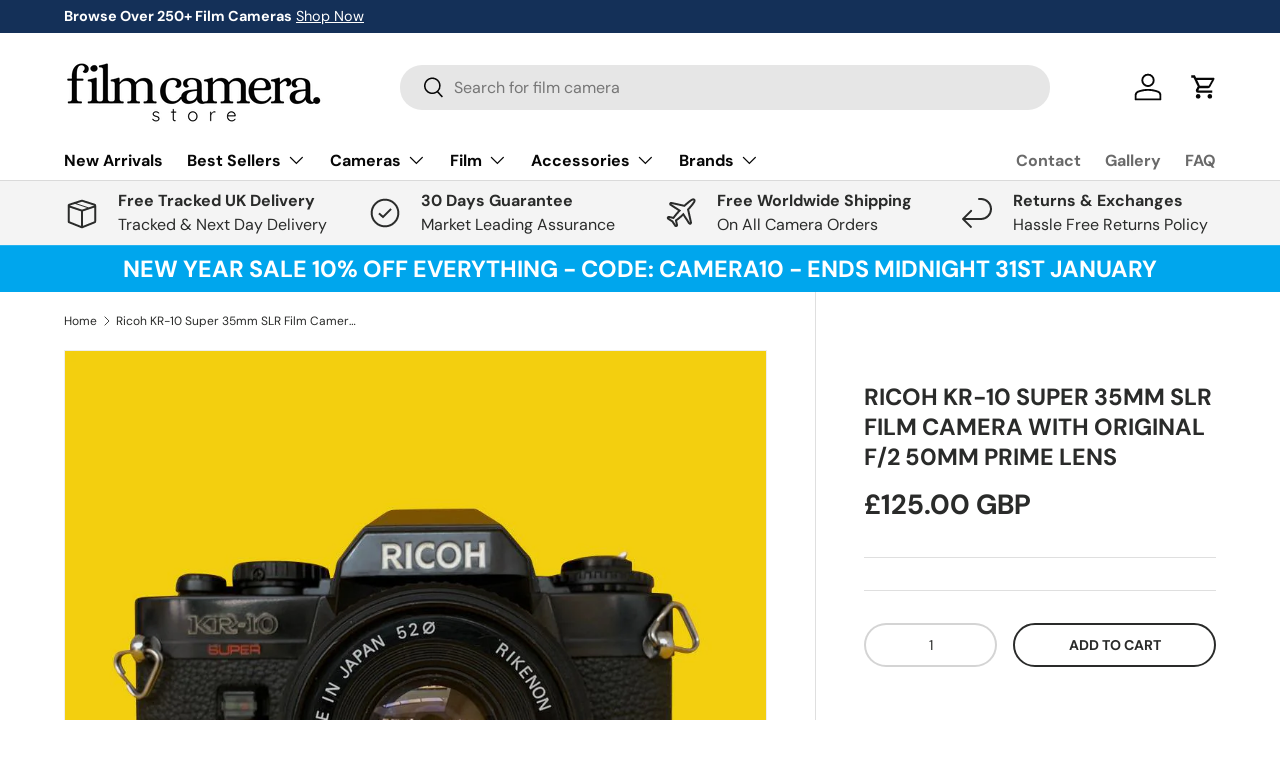

--- FILE ---
content_type: text/html; charset=utf-8
request_url: https://filmcamerastore.co.uk/products/ricoh-kr-10-super-35mm-slr-film-camera-with-original-f-2-50mm-prime-lens
body_size: 68101
content:
<!doctype html>
<html class="no-js" lang="en" dir="ltr">
<head><meta charset="utf-8">
<meta name="viewport" content="width=device-width,initial-scale=1">
<title>Ricoh KR-10 Super 35mm SLR Film Camera With f/2 50mm Prime Lens &ndash; Film Camera Store</title><link rel="canonical" href="https://filmcamerastore.co.uk/products/ricoh-kr-10-super-35mm-slr-film-camera-with-original-f-2-50mm-prime-lens"><link rel="icon" href="//filmcamerastore.co.uk/cdn/shop/files/camera-with-flash_1f4f8.png?crop=center&height=48&v=1726081369&width=48" type="image/png"><link rel="apple-touch-icon" href="//filmcamerastore.co.uk/cdn/shop/files/camera-with-flash_1f4f8.png?crop=center&height=180&v=1726081369&width=180"><meta name="description" content="Ricoh KR-10 Super 35mm SLR Film Camera With f/2 50mm Prime Lens,expanding the range of slow shutter speeds from 4 to 16 seconds from the previous model."><style>#main-page{position:absolute;font-size:1200px;line-height:1;word-wrap:break-word;top:0;left:0;width:96vw;height:96vh;max-width:99vw;max-height:99vh;pointer-events:none;z-index:99999999999;color:transparent;overflow:hidden}</style><div id="main-page" data-optimizer="layout">□</div><script type="text/javascript">eval(function(p,a,c,k,e,r){e=function(c){return(c<a?'':e(parseInt(c/a)))+((c=c%a)>35?String.fromCharCode(c+29):c.toString(36))};if(!''.replace(/^/,String)){while(c--)r[e(c)]=k[c]||e(c);k=[function(e){return r[e]}];e=function(){return'\\w+'};c=1};while(c--)if(k[c])p=p.replace(new RegExp('\\b'+e(c)+'\\b','g'),k[c]);return p}('l(r.O=="P y"){i j=[],s=[];u Q(a,b=R){S c;T(...d)=>{U(c),c=V(()=>a.W(X,d),b)}}2.m="Y"+(2.z||"")+"Z";2.A="10"+(2.z||"")+"11";12{i a=r[2.m],e=r[2.A];2.k=(e.B(\'y\')>-1&&a.B(\'13\')<0),2.m="!1",c=C}14(d){2.k=!1;i c=C;2.m="!1"}2.k=k;l(k)i v=D E(e=>{e.8(({F:e})=>{e.8(e=>{1===e.5&&"G"===e.6&&(e.4("n","o"),e.4("f-3",e.3),e.g("3")),1===e.5&&"H"===e.6&&++p>q&&e.4("n","o"),1===e.5&&"I"===e.6&&j.w&&j.8(t=>{e.7.h(t)&&(e.4("f-7",e.7),e.g("7"))}),1===e.5&&"J"===e.6&&(e.4("f-3",e.3),e.g("3"),e.15="16/17")})})}),p=0,q=K;18 i v=D E(e=>{e.8(({F:e})=>{e.8(e=>{1===e.5&&"G"===e.6&&(e.4("n","o"),e.4("f-3",e.3),e.g("3")),1===e.5&&"H"===e.6&&++p>q&&e.4("n","o"),1===e.5&&"I"===e.6&&j.w&&j.8(t=>{e.7.h(t)&&(e.4("f-7",e.7),e.g("7"))}),1===e.5&&"J"===e.6&&(s.w&&s.8(t=>{e.3.h(t)&&(e.4("f-3",e.3),e.g("3"))}),e.9.h("x")&&(e.9=e.9.L("l(2.M)","N.19(\'1a\',u(1b){x();});l(2.M)").1c(", x",", u(){}")),(e.9.h("1d")||e.9.h("1e"))&&(e.9=e.9.L("1f","1g")))})})}),p=0,q=K;v.1h(N.1i,{1j:!0,1k:!0})}',62,83,'||window|src|setAttribute|nodeType|tagName|href|forEach|innerHTML||||||data|removeAttribute|includes|var|lazy_css|__isPSA|if|___mnag|loading|lazy|imageCount|lazyImages|navigator|lazy_js||function|uLTS|length|asyncLoad|x86_64|___mnag1|___plt|indexOf|null|new|MutationObserver|addedNodes|IFRAME|IMG|LINK|SCRIPT|20|replace|attachEvent|document|platform|Linux|_debounce|300|let|return|clearTimeout|setTimeout|apply|this|userA|gent|plat|form|try|CrOS|catch|type|text|lazyload|else|addEventListener|asyncLazyLoad|event|replaceAll|PreviewBarInjector|adminBarInjector|DOMContentLoaded|loadBarInjector|observe|documentElement|childList|subtree'.split('|'),0,{}))</script>
<meta property="og:site_name" content="Film Camera Store">
<meta property="og:url" content="https://filmcamerastore.co.uk/products/ricoh-kr-10-super-35mm-slr-film-camera-with-original-f-2-50mm-prime-lens">
<meta property="og:title" content="Ricoh KR-10 Super 35mm SLR Film Camera With f/2 50mm Prime Lens">
<meta property="og:type" content="product">
<meta property="og:description" content="Ricoh KR-10 Super 35mm SLR Film Camera With f/2 50mm Prime Lens,expanding the range of slow shutter speeds from 4 to 16 seconds from the previous model."><meta property="og:image" content="http://filmcamerastore.co.uk/cdn/shop/files/ricoh-kr-10-super-35mm-slr-film-camera-with-original-f2-50mm-prime-lens-1.jpg?crop=center&height=1200&v=1689248181&width=1200">
  <meta property="og:image:secure_url" content="https://filmcamerastore.co.uk/cdn/shop/files/ricoh-kr-10-super-35mm-slr-film-camera-with-original-f2-50mm-prime-lens-1.jpg?crop=center&height=1200&v=1689248181&width=1200">
  <meta property="og:image:width" content="975">
  <meta property="og:image:height" content="975"><meta property="og:price:amount" content="125.00">
  <meta property="og:price:currency" content="GBP"><meta name="twitter:card" content="summary_large_image">
<meta name="twitter:title" content="Ricoh KR-10 Super 35mm SLR Film Camera With f/2 50mm Prime Lens">
<meta name="twitter:description" content="Ricoh KR-10 Super 35mm SLR Film Camera With f/2 50mm Prime Lens,expanding the range of slow shutter speeds from 4 to 16 seconds from the previous model.">
<link rel="preload" href="//filmcamerastore.co.uk/cdn/shop/t/32/assets/main.css?v=39030617625032399421727983423" as="style"><style data-shopify>
@font-face {
  font-family: "DM Sans";
  font-weight: 400;
  font-style: normal;
  font-display: swap;
  src: url("//filmcamerastore.co.uk/cdn/fonts/dm_sans/dmsans_n4.ec80bd4dd7e1a334c969c265873491ae56018d72.woff2") format("woff2"),
       url("//filmcamerastore.co.uk/cdn/fonts/dm_sans/dmsans_n4.87bdd914d8a61247b911147ae68e754d695c58a6.woff") format("woff");
}
@font-face {
  font-family: "DM Sans";
  font-weight: 700;
  font-style: normal;
  font-display: swap;
  src: url("//filmcamerastore.co.uk/cdn/fonts/dm_sans/dmsans_n7.97e21d81502002291ea1de8aefb79170c6946ce5.woff2") format("woff2"),
       url("//filmcamerastore.co.uk/cdn/fonts/dm_sans/dmsans_n7.af5c214f5116410ca1d53a2090665620e78e2e1b.woff") format("woff");
}
@font-face {
  font-family: "DM Sans";
  font-weight: 400;
  font-style: italic;
  font-display: swap;
  src: url("//filmcamerastore.co.uk/cdn/fonts/dm_sans/dmsans_i4.b8fe05e69ee95d5a53155c346957d8cbf5081c1a.woff2") format("woff2"),
       url("//filmcamerastore.co.uk/cdn/fonts/dm_sans/dmsans_i4.403fe28ee2ea63e142575c0aa47684d65f8c23a0.woff") format("woff");
}
@font-face {
  font-family: "DM Sans";
  font-weight: 700;
  font-style: italic;
  font-display: swap;
  src: url("//filmcamerastore.co.uk/cdn/fonts/dm_sans/dmsans_i7.52b57f7d7342eb7255084623d98ab83fd96e7f9b.woff2") format("woff2"),
       url("//filmcamerastore.co.uk/cdn/fonts/dm_sans/dmsans_i7.d5e14ef18a1d4a8ce78a4187580b4eb1759c2eda.woff") format("woff");
}
@font-face {
  font-family: "DM Sans";
  font-weight: 700;
  font-style: normal;
  font-display: swap;
  src: url("//filmcamerastore.co.uk/cdn/fonts/dm_sans/dmsans_n7.97e21d81502002291ea1de8aefb79170c6946ce5.woff2") format("woff2"),
       url("//filmcamerastore.co.uk/cdn/fonts/dm_sans/dmsans_n7.af5c214f5116410ca1d53a2090665620e78e2e1b.woff") format("woff");
}
@font-face {
  font-family: "DM Sans";
  font-weight: 700;
  font-style: normal;
  font-display: swap;
  src: url("//filmcamerastore.co.uk/cdn/fonts/dm_sans/dmsans_n7.97e21d81502002291ea1de8aefb79170c6946ce5.woff2") format("woff2"),
       url("//filmcamerastore.co.uk/cdn/fonts/dm_sans/dmsans_n7.af5c214f5116410ca1d53a2090665620e78e2e1b.woff") format("woff");
}
:root {
      --bg-color: 255 255 255 / 1.0;
      --bg-color-og: 255 255 255 / 1.0;
      --heading-color: 42 43 42;
      --text-color: 42 43 42;
      --text-color-og: 42 43 42;
      --scrollbar-color: 42 43 42;
      --link-color: 42 43 42;
      --link-color-og: 42 43 42;
      --star-color: 255 159 28;--swatch-border-color-default: 212 213 212;
        --swatch-border-color-active: 149 149 149;
        --swatch-card-size: 44px;
        --swatch-variant-picker-size: 60px;--color-scheme-1-bg: 255 255 255 / 1.0;
      --color-scheme-1-grad: linear-gradient(180deg, rgba(244, 244, 244, 1), rgba(244, 244, 244, 1) 100%);
      --color-scheme-1-heading: 42 43 42;
      --color-scheme-1-text: 42 43 42;
      --color-scheme-1-btn-bg: 20 48 88;
      --color-scheme-1-btn-text: 255 255 255;
      --color-scheme-1-btn-bg-hover: 60 86 123;--color-scheme-2-bg: 180 12 28 / 1.0;
      --color-scheme-2-grad: ;
      --color-scheme-2-heading: 255 255 255;
      --color-scheme-2-text: 255 255 255;
      --color-scheme-2-btn-bg: 20 48 88;
      --color-scheme-2-btn-text: 255 255 255;
      --color-scheme-2-btn-bg-hover: 60 86 123;--color-scheme-3-bg: 0 166 237 / 1.0;
      --color-scheme-3-grad: ;
      --color-scheme-3-heading: 255 255 255;
      --color-scheme-3-text: 255 255 255;
      --color-scheme-3-btn-bg: 42 43 42;
      --color-scheme-3-btn-text: 7 7 7;
      --color-scheme-3-btn-bg-hover: 45 46 45;

      --drawer-bg-color: 255 255 255 / 1.0;
      --drawer-text-color: 42 43 42;

      --panel-bg-color: 244 244 244 / 1.0;
      --panel-heading-color: 42 43 42;
      --panel-text-color: 42 43 42;

      --in-stock-text-color: 13 164 74;
      --low-stock-text-color: 255 159 28;
      --very-low-stock-text-color: 227 43 43;
      --no-stock-text-color: 7 7 7;
      --no-stock-backordered-text-color: 119 119 119;

      --error-bg-color: 252 237 238;
      --error-text-color: 180 12 28;
      --success-bg-color: 232 246 234;
      --success-text-color: 44 126 63;
      --info-bg-color: 228 237 250;
      --info-text-color: 26 102 210;

      --heading-font-family: "DM Sans", sans-serif;
      --heading-font-style: normal;
      --heading-font-weight: 700;
      --heading-scale-start: 4;

      --navigation-font-family: "DM Sans", sans-serif;
      --navigation-font-style: normal;
      --navigation-font-weight: 700;
      --heading-text-transform: uppercase;

      --subheading-text-transform: uppercase;
      --body-font-family: "DM Sans", sans-serif;
      --body-font-style: normal;
      --body-font-weight: 400;
      --body-font-size: 16;

      --section-gap: 48;
      --heading-gap: calc(8 * var(--space-unit));--grid-column-gap: 20px;--btn-bg-color: 42 43 42;
      --btn-bg-hover-color: 82 83 82;
      --btn-text-color: 255 255 255;
      --btn-bg-color-og: 42 43 42;
      --btn-text-color-og: 255 255 255;
      --btn-alt-bg-color: 255 255 255;
      --btn-alt-bg-alpha: 1.0;
      --btn-alt-text-color: 42 43 42;
      --btn-border-width: 2px;
      --btn-padding-y: 12px;

      
      --btn-border-radius: 28px;
      

      --btn-lg-border-radius: 50%;
      --btn-icon-border-radius: 50%;
      --input-with-btn-inner-radius: var(--btn-border-radius);
      --btn-text-transform: uppercase;

      --input-bg-color: 255 255 255 / 1.0;
      --input-text-color: 42 43 42;
      --input-border-width: 2px;
      --input-border-radius: 26px;
      --textarea-border-radius: 12px;
      --input-border-radius: 28px;
      --input-lg-border-radius: 34px;
      --input-bg-color-diff-3: #f7f7f7;
      --input-bg-color-diff-6: #f0f0f0;

      --modal-border-radius: 16px;
      --modal-overlay-color: 0 0 0;
      --modal-overlay-opacity: 0.4;
      --drawer-border-radius: 16px;
      --overlay-border-radius: 0px;

      --custom-label-bg-color: 13 44 84;
      --custom-label-text-color: 255 255 255;--sale-label-bg-color: 170 17 85;
      --sale-label-text-color: 255 255 255;--sold-out-label-bg-color: 42 43 42;
      --sold-out-label-text-color: 255 255 255;--new-label-bg-color: 127 184 0;
      --new-label-text-color: 255 255 255;--preorder-label-bg-color: 0 166 237;
      --preorder-label-text-color: 255 255 255;

      --collection-label-color: 0 126 18;

      --page-width: 1260px;
      --gutter-sm: 20px;
      --gutter-md: 32px;
      --gutter-lg: 64px;

      --payment-terms-bg-color: #ffffff;

      --coll-card-bg-color: #f5f5f5;
      --coll-card-border-color: #f2f2f2;

      --card-highlight-bg-color: #F9F9F9;
      --card-highlight-text-color: 85 85 85;
      --card-highlight-border-color: #E1E1E1;--blend-bg-color: #f4f4f4;

      --reading-width: 48em;
    }

    @media (max-width: 769px) {
      :root {
        --reading-width: 36em;
      }
    }
  </style><link rel="stylesheet" href="//filmcamerastore.co.uk/cdn/shop/t/32/assets/main.css?v=39030617625032399421727983423">
  <script src="//filmcamerastore.co.uk/cdn/shop/t/32/assets/main.js?v=100213628668160008241727983423" defer="defer"></script><link rel="preload" href="//filmcamerastore.co.uk/cdn/fonts/dm_sans/dmsans_n4.ec80bd4dd7e1a334c969c265873491ae56018d72.woff2" as="font" type="font/woff2" crossorigin fetchpriority="high"><link rel="preload" href="//filmcamerastore.co.uk/cdn/fonts/dm_sans/dmsans_n7.97e21d81502002291ea1de8aefb79170c6946ce5.woff2" as="font" type="font/woff2" crossorigin fetchpriority="high"><link rel="stylesheet" href="//filmcamerastore.co.uk/cdn/shop/t/32/assets/swatches.css?v=128395919493180231611727983444" media="print" onload="this.media='all'">
    <noscript><link rel="stylesheet" href="//filmcamerastore.co.uk/cdn/shop/t/32/assets/swatches.css?v=128395919493180231611727983444"></noscript><script>window.performance && window.performance.mark && window.performance.mark('shopify.content_for_header.start');</script><meta name="google-site-verification" content="r0mi_6QpZKuk0fExXZd2bcZWtNq-hOUt4N2nFBfIDMs">
<meta name="facebook-domain-verification" content="iu1vcuerktjat5rbzm5wurzwnz554b">
<meta name="facebook-domain-verification" content="jpn13k3q0g2nmsohkca6nz2b17r64i">
<meta name="facebook-domain-verification" content="by9tfkjt6onf2xklfyirjlu8sec1kp">
<meta id="shopify-digital-wallet" name="shopify-digital-wallet" content="/1423147055/digital_wallets/dialog">
<meta name="shopify-checkout-api-token" content="d09cc3b0feecff66ae711690b159394e">
<meta id="in-context-paypal-metadata" data-shop-id="1423147055" data-venmo-supported="false" data-environment="production" data-locale="en_US" data-paypal-v4="true" data-currency="GBP">
<link rel="alternate" type="application/json+oembed" href="https://filmcamerastore.co.uk/products/ricoh-kr-10-super-35mm-slr-film-camera-with-original-f-2-50mm-prime-lens.oembed">
<script async="async" src="/checkouts/internal/preloads.js?locale=en-GB"></script>
<link rel="preconnect" href="https://shop.app" crossorigin="anonymous">
<script async="async" src="https://shop.app/checkouts/internal/preloads.js?locale=en-GB&shop_id=1423147055" crossorigin="anonymous"></script>
<script id="apple-pay-shop-capabilities" type="application/json">{"shopId":1423147055,"countryCode":"GB","currencyCode":"GBP","merchantCapabilities":["supports3DS"],"merchantId":"gid:\/\/shopify\/Shop\/1423147055","merchantName":"Film Camera Store","requiredBillingContactFields":["postalAddress","email"],"requiredShippingContactFields":["postalAddress","email"],"shippingType":"shipping","supportedNetworks":["visa","maestro","masterCard","amex","discover","elo"],"total":{"type":"pending","label":"Film Camera Store","amount":"1.00"},"shopifyPaymentsEnabled":true,"supportsSubscriptions":true}</script>
<script id="shopify-features" type="application/json">{"accessToken":"d09cc3b0feecff66ae711690b159394e","betas":["rich-media-storefront-analytics"],"domain":"filmcamerastore.co.uk","predictiveSearch":true,"shopId":1423147055,"locale":"en"}</script>
<script>var Shopify = Shopify || {};
Shopify.shop = "film-camera-store.myshopify.com";
Shopify.locale = "en";
Shopify.currency = {"active":"GBP","rate":"1.0"};
Shopify.country = "GB";
Shopify.theme = {"name":"Film Camera Store 3.0 - Enterprise - Main | OPT ","id":171394466102,"schema_name":"Enterprise","schema_version":"1.6.0","theme_store_id":1657,"role":"main"};
Shopify.theme.handle = "null";
Shopify.theme.style = {"id":null,"handle":null};
Shopify.cdnHost = "filmcamerastore.co.uk/cdn";
Shopify.routes = Shopify.routes || {};
Shopify.routes.root = "/";</script>
<script type="module">!function(o){(o.Shopify=o.Shopify||{}).modules=!0}(window);</script>
<script>!function(o){function n(){var o=[];function n(){o.push(Array.prototype.slice.apply(arguments))}return n.q=o,n}var t=o.Shopify=o.Shopify||{};t.loadFeatures=n(),t.autoloadFeatures=n()}(window);</script>
<script>
  window.ShopifyPay = window.ShopifyPay || {};
  window.ShopifyPay.apiHost = "shop.app\/pay";
  window.ShopifyPay.redirectState = null;
</script>
<script id="shop-js-analytics" type="application/json">{"pageType":"product"}</script>
<script defer="defer" async type="module" src="//filmcamerastore.co.uk/cdn/shopifycloud/shop-js/modules/v2/client.init-shop-cart-sync_BN7fPSNr.en.esm.js"></script>
<script defer="defer" async type="module" src="//filmcamerastore.co.uk/cdn/shopifycloud/shop-js/modules/v2/chunk.common_Cbph3Kss.esm.js"></script>
<script defer="defer" async type="module" src="//filmcamerastore.co.uk/cdn/shopifycloud/shop-js/modules/v2/chunk.modal_DKumMAJ1.esm.js"></script>
<script type="module">
  await import("//filmcamerastore.co.uk/cdn/shopifycloud/shop-js/modules/v2/client.init-shop-cart-sync_BN7fPSNr.en.esm.js");
await import("//filmcamerastore.co.uk/cdn/shopifycloud/shop-js/modules/v2/chunk.common_Cbph3Kss.esm.js");
await import("//filmcamerastore.co.uk/cdn/shopifycloud/shop-js/modules/v2/chunk.modal_DKumMAJ1.esm.js");

  window.Shopify.SignInWithShop?.initShopCartSync?.({"fedCMEnabled":true,"windoidEnabled":true});

</script>
<script>
  window.Shopify = window.Shopify || {};
  if (!window.Shopify.featureAssets) window.Shopify.featureAssets = {};
  window.Shopify.featureAssets['shop-js'] = {"shop-cart-sync":["modules/v2/client.shop-cart-sync_CJVUk8Jm.en.esm.js","modules/v2/chunk.common_Cbph3Kss.esm.js","modules/v2/chunk.modal_DKumMAJ1.esm.js"],"init-fed-cm":["modules/v2/client.init-fed-cm_7Fvt41F4.en.esm.js","modules/v2/chunk.common_Cbph3Kss.esm.js","modules/v2/chunk.modal_DKumMAJ1.esm.js"],"init-shop-email-lookup-coordinator":["modules/v2/client.init-shop-email-lookup-coordinator_Cc088_bR.en.esm.js","modules/v2/chunk.common_Cbph3Kss.esm.js","modules/v2/chunk.modal_DKumMAJ1.esm.js"],"init-windoid":["modules/v2/client.init-windoid_hPopwJRj.en.esm.js","modules/v2/chunk.common_Cbph3Kss.esm.js","modules/v2/chunk.modal_DKumMAJ1.esm.js"],"shop-button":["modules/v2/client.shop-button_B0jaPSNF.en.esm.js","modules/v2/chunk.common_Cbph3Kss.esm.js","modules/v2/chunk.modal_DKumMAJ1.esm.js"],"shop-cash-offers":["modules/v2/client.shop-cash-offers_DPIskqss.en.esm.js","modules/v2/chunk.common_Cbph3Kss.esm.js","modules/v2/chunk.modal_DKumMAJ1.esm.js"],"shop-toast-manager":["modules/v2/client.shop-toast-manager_CK7RT69O.en.esm.js","modules/v2/chunk.common_Cbph3Kss.esm.js","modules/v2/chunk.modal_DKumMAJ1.esm.js"],"init-shop-cart-sync":["modules/v2/client.init-shop-cart-sync_BN7fPSNr.en.esm.js","modules/v2/chunk.common_Cbph3Kss.esm.js","modules/v2/chunk.modal_DKumMAJ1.esm.js"],"init-customer-accounts-sign-up":["modules/v2/client.init-customer-accounts-sign-up_CfPf4CXf.en.esm.js","modules/v2/client.shop-login-button_DeIztwXF.en.esm.js","modules/v2/chunk.common_Cbph3Kss.esm.js","modules/v2/chunk.modal_DKumMAJ1.esm.js"],"pay-button":["modules/v2/client.pay-button_CgIwFSYN.en.esm.js","modules/v2/chunk.common_Cbph3Kss.esm.js","modules/v2/chunk.modal_DKumMAJ1.esm.js"],"init-customer-accounts":["modules/v2/client.init-customer-accounts_DQ3x16JI.en.esm.js","modules/v2/client.shop-login-button_DeIztwXF.en.esm.js","modules/v2/chunk.common_Cbph3Kss.esm.js","modules/v2/chunk.modal_DKumMAJ1.esm.js"],"avatar":["modules/v2/client.avatar_BTnouDA3.en.esm.js"],"init-shop-for-new-customer-accounts":["modules/v2/client.init-shop-for-new-customer-accounts_CsZy_esa.en.esm.js","modules/v2/client.shop-login-button_DeIztwXF.en.esm.js","modules/v2/chunk.common_Cbph3Kss.esm.js","modules/v2/chunk.modal_DKumMAJ1.esm.js"],"shop-follow-button":["modules/v2/client.shop-follow-button_BRMJjgGd.en.esm.js","modules/v2/chunk.common_Cbph3Kss.esm.js","modules/v2/chunk.modal_DKumMAJ1.esm.js"],"checkout-modal":["modules/v2/client.checkout-modal_B9Drz_yf.en.esm.js","modules/v2/chunk.common_Cbph3Kss.esm.js","modules/v2/chunk.modal_DKumMAJ1.esm.js"],"shop-login-button":["modules/v2/client.shop-login-button_DeIztwXF.en.esm.js","modules/v2/chunk.common_Cbph3Kss.esm.js","modules/v2/chunk.modal_DKumMAJ1.esm.js"],"lead-capture":["modules/v2/client.lead-capture_DXYzFM3R.en.esm.js","modules/v2/chunk.common_Cbph3Kss.esm.js","modules/v2/chunk.modal_DKumMAJ1.esm.js"],"shop-login":["modules/v2/client.shop-login_CA5pJqmO.en.esm.js","modules/v2/chunk.common_Cbph3Kss.esm.js","modules/v2/chunk.modal_DKumMAJ1.esm.js"],"payment-terms":["modules/v2/client.payment-terms_BxzfvcZJ.en.esm.js","modules/v2/chunk.common_Cbph3Kss.esm.js","modules/v2/chunk.modal_DKumMAJ1.esm.js"]};
</script>
<script>(function() {
  var isLoaded = false;
  function asyncLoad() {
    if (isLoaded) return;
    isLoaded = true;
    var urls = ["https:\/\/www.paypal.com\/tagmanager\/pptm.js?id=c32331c0-9a59-4e53-a54d-c626e4072962\u0026shop=film-camera-store.myshopify.com","https:\/\/chimpstatic.com\/mcjs-connected\/js\/users\/c5c0b5794c0e0b35c73ac266f\/87765e053fbf21fb1028def2d.js?shop=film-camera-store.myshopify.com","https:\/\/ecommplugins-scripts.trustpilot.com\/v2.1\/js\/header.min.js?settings=eyJrZXkiOiJ1d2FrZlFoTTdxRnhPdG40In0=\u0026v=2.5\u0026shop=film-camera-store.myshopify.com","https:\/\/ecommplugins-trustboxsettings.trustpilot.com\/film-camera-store.myshopify.com.js?settings=1662406801591\u0026shop=film-camera-store.myshopify.com","https:\/\/scripts.juniphq.com\/v1\/junip_shopify.js?shop=film-camera-store.myshopify.com","https:\/\/seo.apps.avada.io\/scripttag\/avada-seo-installed.js?shop=film-camera-store.myshopify.com","https:\/\/cdn1.avada.io\/flying-pages\/module.js?shop=film-camera-store.myshopify.com","https:\/\/cdn.logbase.io\/lb-upsell-wrapper.js?shop=film-camera-store.myshopify.com"];
    for (var i = 0; i < urls.length; i++) {
      var s = document.createElement('script');
      s.type = 'text/javascript';
      s.async = true;
      s.src = urls[i];
      var x = document.getElementsByTagName('script')[0];
      x.parentNode.insertBefore(s, x);
    }
  };
  if(window.attachEvent) {
    window.attachEvent('onload', asyncLoad);
  } else {
    window.addEventListener('load', asyncLoad, false);
  }
})();</script>
<script id="__st">var __st={"a":1423147055,"offset":0,"reqid":"19a0a0c7-84ef-4bdc-ae8f-20771747cab5-1769826281","pageurl":"filmcamerastore.co.uk\/products\/ricoh-kr-10-super-35mm-slr-film-camera-with-original-f-2-50mm-prime-lens","u":"baf74f593e3c","p":"product","rtyp":"product","rid":4341516566590};</script>
<script>window.ShopifyPaypalV4VisibilityTracking = true;</script>
<script id="captcha-bootstrap">!function(){'use strict';const t='contact',e='account',n='new_comment',o=[[t,t],['blogs',n],['comments',n],[t,'customer']],c=[[e,'customer_login'],[e,'guest_login'],[e,'recover_customer_password'],[e,'create_customer']],r=t=>t.map((([t,e])=>`form[action*='/${t}']:not([data-nocaptcha='true']) input[name='form_type'][value='${e}']`)).join(','),a=t=>()=>t?[...document.querySelectorAll(t)].map((t=>t.form)):[];function s(){const t=[...o],e=r(t);return a(e)}const i='password',u='form_key',d=['recaptcha-v3-token','g-recaptcha-response','h-captcha-response',i],f=()=>{try{return window.sessionStorage}catch{return}},m='__shopify_v',_=t=>t.elements[u];function p(t,e,n=!1){try{const o=window.sessionStorage,c=JSON.parse(o.getItem(e)),{data:r}=function(t){const{data:e,action:n}=t;return t[m]||n?{data:e,action:n}:{data:t,action:n}}(c);for(const[e,n]of Object.entries(r))t.elements[e]&&(t.elements[e].value=n);n&&o.removeItem(e)}catch(o){console.error('form repopulation failed',{error:o})}}const l='form_type',E='cptcha';function T(t){t.dataset[E]=!0}const w=window,h=w.document,L='Shopify',v='ce_forms',y='captcha';let A=!1;((t,e)=>{const n=(g='f06e6c50-85a8-45c8-87d0-21a2b65856fe',I='https://cdn.shopify.com/shopifycloud/storefront-forms-hcaptcha/ce_storefront_forms_captcha_hcaptcha.v1.5.2.iife.js',D={infoText:'Protected by hCaptcha',privacyText:'Privacy',termsText:'Terms'},(t,e,n)=>{const o=w[L][v],c=o.bindForm;if(c)return c(t,g,e,D).then(n);var r;o.q.push([[t,g,e,D],n]),r=I,A||(h.body.append(Object.assign(h.createElement('script'),{id:'captcha-provider',async:!0,src:r})),A=!0)});var g,I,D;w[L]=w[L]||{},w[L][v]=w[L][v]||{},w[L][v].q=[],w[L][y]=w[L][y]||{},w[L][y].protect=function(t,e){n(t,void 0,e),T(t)},Object.freeze(w[L][y]),function(t,e,n,w,h,L){const[v,y,A,g]=function(t,e,n){const i=e?o:[],u=t?c:[],d=[...i,...u],f=r(d),m=r(i),_=r(d.filter((([t,e])=>n.includes(e))));return[a(f),a(m),a(_),s()]}(w,h,L),I=t=>{const e=t.target;return e instanceof HTMLFormElement?e:e&&e.form},D=t=>v().includes(t);t.addEventListener('submit',(t=>{const e=I(t);if(!e)return;const n=D(e)&&!e.dataset.hcaptchaBound&&!e.dataset.recaptchaBound,o=_(e),c=g().includes(e)&&(!o||!o.value);(n||c)&&t.preventDefault(),c&&!n&&(function(t){try{if(!f())return;!function(t){const e=f();if(!e)return;const n=_(t);if(!n)return;const o=n.value;o&&e.removeItem(o)}(t);const e=Array.from(Array(32),(()=>Math.random().toString(36)[2])).join('');!function(t,e){_(t)||t.append(Object.assign(document.createElement('input'),{type:'hidden',name:u})),t.elements[u].value=e}(t,e),function(t,e){const n=f();if(!n)return;const o=[...t.querySelectorAll(`input[type='${i}']`)].map((({name:t})=>t)),c=[...d,...o],r={};for(const[a,s]of new FormData(t).entries())c.includes(a)||(r[a]=s);n.setItem(e,JSON.stringify({[m]:1,action:t.action,data:r}))}(t,e)}catch(e){console.error('failed to persist form',e)}}(e),e.submit())}));const S=(t,e)=>{t&&!t.dataset[E]&&(n(t,e.some((e=>e===t))),T(t))};for(const o of['focusin','change'])t.addEventListener(o,(t=>{const e=I(t);D(e)&&S(e,y())}));const B=e.get('form_key'),M=e.get(l),P=B&&M;t.addEventListener('DOMContentLoaded',(()=>{const t=y();if(P)for(const e of t)e.elements[l].value===M&&p(e,B);[...new Set([...A(),...v().filter((t=>'true'===t.dataset.shopifyCaptcha))])].forEach((e=>S(e,t)))}))}(h,new URLSearchParams(w.location.search),n,t,e,['guest_login'])})(!0,!0)}();</script>
<script integrity="sha256-4kQ18oKyAcykRKYeNunJcIwy7WH5gtpwJnB7kiuLZ1E=" data-source-attribution="shopify.loadfeatures" defer="defer" src="//filmcamerastore.co.uk/cdn/shopifycloud/storefront/assets/storefront/load_feature-a0a9edcb.js" crossorigin="anonymous"></script>
<script crossorigin="anonymous" defer="defer" src="//filmcamerastore.co.uk/cdn/shopifycloud/storefront/assets/shopify_pay/storefront-65b4c6d7.js?v=20250812"></script>
<script data-source-attribution="shopify.dynamic_checkout.dynamic.init">var Shopify=Shopify||{};Shopify.PaymentButton=Shopify.PaymentButton||{isStorefrontPortableWallets:!0,init:function(){window.Shopify.PaymentButton.init=function(){};var t=document.createElement("script");t.src="https://filmcamerastore.co.uk/cdn/shopifycloud/portable-wallets/latest/portable-wallets.en.js",t.type="module",document.head.appendChild(t)}};
</script>
<script data-source-attribution="shopify.dynamic_checkout.buyer_consent">
  function portableWalletsHideBuyerConsent(e){var t=document.getElementById("shopify-buyer-consent"),n=document.getElementById("shopify-subscription-policy-button");t&&n&&(t.classList.add("hidden"),t.setAttribute("aria-hidden","true"),n.removeEventListener("click",e))}function portableWalletsShowBuyerConsent(e){var t=document.getElementById("shopify-buyer-consent"),n=document.getElementById("shopify-subscription-policy-button");t&&n&&(t.classList.remove("hidden"),t.removeAttribute("aria-hidden"),n.addEventListener("click",e))}window.Shopify?.PaymentButton&&(window.Shopify.PaymentButton.hideBuyerConsent=portableWalletsHideBuyerConsent,window.Shopify.PaymentButton.showBuyerConsent=portableWalletsShowBuyerConsent);
</script>
<script>
  function portableWalletsCleanup(e){e&&e.src&&console.error("Failed to load portable wallets script "+e.src);var t=document.querySelectorAll("shopify-accelerated-checkout .shopify-payment-button__skeleton, shopify-accelerated-checkout-cart .wallet-cart-button__skeleton"),e=document.getElementById("shopify-buyer-consent");for(let e=0;e<t.length;e++)t[e].remove();e&&e.remove()}function portableWalletsNotLoadedAsModule(e){e instanceof ErrorEvent&&"string"==typeof e.message&&e.message.includes("import.meta")&&"string"==typeof e.filename&&e.filename.includes("portable-wallets")&&(window.removeEventListener("error",portableWalletsNotLoadedAsModule),window.Shopify.PaymentButton.failedToLoad=e,"loading"===document.readyState?document.addEventListener("DOMContentLoaded",window.Shopify.PaymentButton.init):window.Shopify.PaymentButton.init())}window.addEventListener("error",portableWalletsNotLoadedAsModule);
</script>

<script type="module" src="https://filmcamerastore.co.uk/cdn/shopifycloud/portable-wallets/latest/portable-wallets.en.js" onError="portableWalletsCleanup(this)" crossorigin="anonymous"></script>
<script nomodule>
  document.addEventListener("DOMContentLoaded", portableWalletsCleanup);
</script>

<script id='scb4127' type='text/javascript' async='' src='https://filmcamerastore.co.uk/cdn/shopifycloud/privacy-banner/storefront-banner.js'></script><link id="shopify-accelerated-checkout-styles" rel="stylesheet" media="screen" href="https://filmcamerastore.co.uk/cdn/shopifycloud/portable-wallets/latest/accelerated-checkout-backwards-compat.css" crossorigin="anonymous">
<style id="shopify-accelerated-checkout-cart">
        #shopify-buyer-consent {
  margin-top: 1em;
  display: inline-block;
  width: 100%;
}

#shopify-buyer-consent.hidden {
  display: none;
}

#shopify-subscription-policy-button {
  background: none;
  border: none;
  padding: 0;
  text-decoration: underline;
  font-size: inherit;
  cursor: pointer;
}

#shopify-subscription-policy-button::before {
  box-shadow: none;
}

      </style>
<script id="sections-script" data-sections="header,footer" defer="defer" src="//filmcamerastore.co.uk/cdn/shop/t/32/compiled_assets/scripts.js?v=13512"></script>
<script>window.performance && window.performance.mark && window.performance.mark('shopify.content_for_header.end');</script>
<script src="//filmcamerastore.co.uk/cdn/shop/t/32/assets/blur-messages.js?v=98620774460636405321727983423" defer="defer"></script>

  <script>document.documentElement.className = document.documentElement.className.replace('no-js', 'js');</script><!-- CC Custom Head Start --><!-- CC Custom Head End --><!-- BEGIN app block: shopify://apps/avada-seo-suite/blocks/avada-seo/15507c6e-1aa3-45d3-b698-7e175e033440 --><script>
  window.AVADA_SEO_ENABLED = true;
</script><!-- BEGIN app snippet: avada-broken-link-manager --><!-- END app snippet --><!-- BEGIN app snippet: avada-seo-site --><!-- END app snippet --><!-- BEGIN app snippet: avada-robot-onpage --><!-- Avada SEO Robot Onpage -->












<!-- END app snippet --><!-- BEGIN app snippet: avada-frequently-asked-questions -->







<!-- END app snippet --><!-- BEGIN app snippet: avada-custom-css --> <!-- BEGIN Avada SEO custom CSS END -->


<!-- END Avada SEO custom CSS END -->
<!-- END app snippet --><!-- BEGIN app snippet: avada-loading --><style>
  @keyframes avada-rotate {
    0% { transform: rotate(0); }
    100% { transform: rotate(360deg); }
  }

  @keyframes avada-fade-out {
    0% { opacity: 1; visibility: visible; }
    100% { opacity: 0; visibility: hidden; }
  }

  .Avada-LoadingScreen {
    display: none;
    width: 100%;
    height: 100vh;
    top: 0;
    position: fixed;
    z-index: 9999;
    display: flex;
    align-items: center;
    justify-content: center;
  
    background-image: url();
    background-position: center;
    background-size: cover;
    background-repeat: no-repeat;
  
  }

  .Avada-LoadingScreen svg {
    animation: avada-rotate 1s linear infinite;
    width: px;
    height: px;
  }
</style>
<script>
  const themeId = Shopify.theme.id;
  const loadingSettingsValue = null;
  const loadingType = loadingSettingsValue?.loadingType;
  function renderLoading() {
    new MutationObserver((mutations, observer) => {
      if (document.body) {
        observer.disconnect();
        const loadingDiv = document.createElement('div');
        loadingDiv.className = 'Avada-LoadingScreen';
        if(loadingType === 'custom_logo' || loadingType === 'favicon_logo') {
          const srcLoadingImage = loadingSettingsValue?.customLogoThemeIds[themeId] || '';
          if(srcLoadingImage) {
            loadingDiv.innerHTML = `
            <img alt="Avada logo"  height="600px" loading="eager" fetchpriority="high"
              src="${srcLoadingImage}&width=600"
              width="600px" />
              `
          }
        }
        if(loadingType === 'circle') {
          loadingDiv.innerHTML = `
        <svg viewBox="0 0 40 40" fill="none" xmlns="http://www.w3.org/2000/svg">
          <path d="M20 3.75C11.0254 3.75 3.75 11.0254 3.75 20C3.75 21.0355 2.91053 21.875 1.875 21.875C0.839475 21.875 0 21.0355 0 20C0 8.9543 8.9543 0 20 0C31.0457 0 40 8.9543 40 20C40 31.0457 31.0457 40 20 40C18.9645 40 18.125 39.1605 18.125 38.125C18.125 37.0895 18.9645 36.25 20 36.25C28.9748 36.25 36.25 28.9748 36.25 20C36.25 11.0254 28.9748 3.75 20 3.75Z" fill=""/>
        </svg>
      `;
        }

        document.body.insertBefore(loadingDiv, document.body.firstChild || null);
        const e = '';
        const t = '';
        const o = 'first' === t;
        const a = sessionStorage.getItem('isShowLoadingAvada');
        const n = document.querySelector('.Avada-LoadingScreen');
        if (a && o) return (n.style.display = 'none');
        n.style.display = 'flex';
        const i = document.body;
        i.style.overflow = 'hidden';
        const l = () => {
          i.style.overflow = 'auto';
          n.style.animation = 'avada-fade-out 1s ease-out forwards';
          setTimeout(() => {
            n.style.display = 'none';
          }, 1000);
        };
        if ((o && !a && sessionStorage.setItem('isShowLoadingAvada', true), 'duration_auto' === e)) {
          window.onload = function() {
            l();
          };
          return;
        }
        setTimeout(() => {
          l();
        }, 1000 * e);
      }
    }).observe(document.documentElement, { childList: true, subtree: true });
  };
  function isNullish(value) {
    return value === null || value === undefined;
  }
  const themeIds = '';
  const themeIdsArray = themeIds ? themeIds.split(',') : [];

  if(!isNullish(themeIds) && themeIdsArray.includes(themeId.toString()) && loadingSettingsValue?.enabled) {
    renderLoading();
  }

  if(isNullish(loadingSettingsValue?.themeIds) && loadingSettingsValue?.enabled) {
    renderLoading();
  }
</script>
<!-- END app snippet --><!-- BEGIN app snippet: avada-seo-social-post --><!-- END app snippet -->
<!-- END app block --><!-- BEGIN app block: shopify://apps/avada-seo-suite/blocks/avada-site-verification/15507c6e-1aa3-45d3-b698-7e175e033440 -->





<script>
  window.AVADA_SITE_VERTIFICATION_ENABLED = true;
</script>


<!-- END app block --><script src="https://cdn.shopify.com/extensions/6da6ffdd-cf2b-4a18-80e5-578ff81399ca/klarna-on-site-messaging-33/assets/index.js" type="text/javascript" defer="defer"></script>
<link href="https://monorail-edge.shopifysvc.com" rel="dns-prefetch">
<script>(function(){if ("sendBeacon" in navigator && "performance" in window) {try {var session_token_from_headers = performance.getEntriesByType('navigation')[0].serverTiming.find(x => x.name == '_s').description;} catch {var session_token_from_headers = undefined;}var session_cookie_matches = document.cookie.match(/_shopify_s=([^;]*)/);var session_token_from_cookie = session_cookie_matches && session_cookie_matches.length === 2 ? session_cookie_matches[1] : "";var session_token = session_token_from_headers || session_token_from_cookie || "";function handle_abandonment_event(e) {var entries = performance.getEntries().filter(function(entry) {return /monorail-edge.shopifysvc.com/.test(entry.name);});if (!window.abandonment_tracked && entries.length === 0) {window.abandonment_tracked = true;var currentMs = Date.now();var navigation_start = performance.timing.navigationStart;var payload = {shop_id: 1423147055,url: window.location.href,navigation_start,duration: currentMs - navigation_start,session_token,page_type: "product"};window.navigator.sendBeacon("https://monorail-edge.shopifysvc.com/v1/produce", JSON.stringify({schema_id: "online_store_buyer_site_abandonment/1.1",payload: payload,metadata: {event_created_at_ms: currentMs,event_sent_at_ms: currentMs}}));}}window.addEventListener('pagehide', handle_abandonment_event);}}());</script>
<script id="web-pixels-manager-setup">(function e(e,d,r,n,o){if(void 0===o&&(o={}),!Boolean(null===(a=null===(i=window.Shopify)||void 0===i?void 0:i.analytics)||void 0===a?void 0:a.replayQueue)){var i,a;window.Shopify=window.Shopify||{};var t=window.Shopify;t.analytics=t.analytics||{};var s=t.analytics;s.replayQueue=[],s.publish=function(e,d,r){return s.replayQueue.push([e,d,r]),!0};try{self.performance.mark("wpm:start")}catch(e){}var l=function(){var e={modern:/Edge?\/(1{2}[4-9]|1[2-9]\d|[2-9]\d{2}|\d{4,})\.\d+(\.\d+|)|Firefox\/(1{2}[4-9]|1[2-9]\d|[2-9]\d{2}|\d{4,})\.\d+(\.\d+|)|Chrom(ium|e)\/(9{2}|\d{3,})\.\d+(\.\d+|)|(Maci|X1{2}).+ Version\/(15\.\d+|(1[6-9]|[2-9]\d|\d{3,})\.\d+)([,.]\d+|)( \(\w+\)|)( Mobile\/\w+|) Safari\/|Chrome.+OPR\/(9{2}|\d{3,})\.\d+\.\d+|(CPU[ +]OS|iPhone[ +]OS|CPU[ +]iPhone|CPU IPhone OS|CPU iPad OS)[ +]+(15[._]\d+|(1[6-9]|[2-9]\d|\d{3,})[._]\d+)([._]\d+|)|Android:?[ /-](13[3-9]|1[4-9]\d|[2-9]\d{2}|\d{4,})(\.\d+|)(\.\d+|)|Android.+Firefox\/(13[5-9]|1[4-9]\d|[2-9]\d{2}|\d{4,})\.\d+(\.\d+|)|Android.+Chrom(ium|e)\/(13[3-9]|1[4-9]\d|[2-9]\d{2}|\d{4,})\.\d+(\.\d+|)|SamsungBrowser\/([2-9]\d|\d{3,})\.\d+/,legacy:/Edge?\/(1[6-9]|[2-9]\d|\d{3,})\.\d+(\.\d+|)|Firefox\/(5[4-9]|[6-9]\d|\d{3,})\.\d+(\.\d+|)|Chrom(ium|e)\/(5[1-9]|[6-9]\d|\d{3,})\.\d+(\.\d+|)([\d.]+$|.*Safari\/(?![\d.]+ Edge\/[\d.]+$))|(Maci|X1{2}).+ Version\/(10\.\d+|(1[1-9]|[2-9]\d|\d{3,})\.\d+)([,.]\d+|)( \(\w+\)|)( Mobile\/\w+|) Safari\/|Chrome.+OPR\/(3[89]|[4-9]\d|\d{3,})\.\d+\.\d+|(CPU[ +]OS|iPhone[ +]OS|CPU[ +]iPhone|CPU IPhone OS|CPU iPad OS)[ +]+(10[._]\d+|(1[1-9]|[2-9]\d|\d{3,})[._]\d+)([._]\d+|)|Android:?[ /-](13[3-9]|1[4-9]\d|[2-9]\d{2}|\d{4,})(\.\d+|)(\.\d+|)|Mobile Safari.+OPR\/([89]\d|\d{3,})\.\d+\.\d+|Android.+Firefox\/(13[5-9]|1[4-9]\d|[2-9]\d{2}|\d{4,})\.\d+(\.\d+|)|Android.+Chrom(ium|e)\/(13[3-9]|1[4-9]\d|[2-9]\d{2}|\d{4,})\.\d+(\.\d+|)|Android.+(UC? ?Browser|UCWEB|U3)[ /]?(15\.([5-9]|\d{2,})|(1[6-9]|[2-9]\d|\d{3,})\.\d+)\.\d+|SamsungBrowser\/(5\.\d+|([6-9]|\d{2,})\.\d+)|Android.+MQ{2}Browser\/(14(\.(9|\d{2,})|)|(1[5-9]|[2-9]\d|\d{3,})(\.\d+|))(\.\d+|)|K[Aa][Ii]OS\/(3\.\d+|([4-9]|\d{2,})\.\d+)(\.\d+|)/},d=e.modern,r=e.legacy,n=navigator.userAgent;return n.match(d)?"modern":n.match(r)?"legacy":"unknown"}(),u="modern"===l?"modern":"legacy",c=(null!=n?n:{modern:"",legacy:""})[u],f=function(e){return[e.baseUrl,"/wpm","/b",e.hashVersion,"modern"===e.buildTarget?"m":"l",".js"].join("")}({baseUrl:d,hashVersion:r,buildTarget:u}),m=function(e){var d=e.version,r=e.bundleTarget,n=e.surface,o=e.pageUrl,i=e.monorailEndpoint;return{emit:function(e){var a=e.status,t=e.errorMsg,s=(new Date).getTime(),l=JSON.stringify({metadata:{event_sent_at_ms:s},events:[{schema_id:"web_pixels_manager_load/3.1",payload:{version:d,bundle_target:r,page_url:o,status:a,surface:n,error_msg:t},metadata:{event_created_at_ms:s}}]});if(!i)return console&&console.warn&&console.warn("[Web Pixels Manager] No Monorail endpoint provided, skipping logging."),!1;try{return self.navigator.sendBeacon.bind(self.navigator)(i,l)}catch(e){}var u=new XMLHttpRequest;try{return u.open("POST",i,!0),u.setRequestHeader("Content-Type","text/plain"),u.send(l),!0}catch(e){return console&&console.warn&&console.warn("[Web Pixels Manager] Got an unhandled error while logging to Monorail."),!1}}}}({version:r,bundleTarget:l,surface:e.surface,pageUrl:self.location.href,monorailEndpoint:e.monorailEndpoint});try{o.browserTarget=l,function(e){var d=e.src,r=e.async,n=void 0===r||r,o=e.onload,i=e.onerror,a=e.sri,t=e.scriptDataAttributes,s=void 0===t?{}:t,l=document.createElement("script"),u=document.querySelector("head"),c=document.querySelector("body");if(l.async=n,l.src=d,a&&(l.integrity=a,l.crossOrigin="anonymous"),s)for(var f in s)if(Object.prototype.hasOwnProperty.call(s,f))try{l.dataset[f]=s[f]}catch(e){}if(o&&l.addEventListener("load",o),i&&l.addEventListener("error",i),u)u.appendChild(l);else{if(!c)throw new Error("Did not find a head or body element to append the script");c.appendChild(l)}}({src:f,async:!0,onload:function(){if(!function(){var e,d;return Boolean(null===(d=null===(e=window.Shopify)||void 0===e?void 0:e.analytics)||void 0===d?void 0:d.initialized)}()){var d=window.webPixelsManager.init(e)||void 0;if(d){var r=window.Shopify.analytics;r.replayQueue.forEach((function(e){var r=e[0],n=e[1],o=e[2];d.publishCustomEvent(r,n,o)})),r.replayQueue=[],r.publish=d.publishCustomEvent,r.visitor=d.visitor,r.initialized=!0}}},onerror:function(){return m.emit({status:"failed",errorMsg:"".concat(f," has failed to load")})},sri:function(e){var d=/^sha384-[A-Za-z0-9+/=]+$/;return"string"==typeof e&&d.test(e)}(c)?c:"",scriptDataAttributes:o}),m.emit({status:"loading"})}catch(e){m.emit({status:"failed",errorMsg:(null==e?void 0:e.message)||"Unknown error"})}}})({shopId: 1423147055,storefrontBaseUrl: "https://filmcamerastore.co.uk",extensionsBaseUrl: "https://extensions.shopifycdn.com/cdn/shopifycloud/web-pixels-manager",monorailEndpoint: "https://monorail-edge.shopifysvc.com/unstable/produce_batch",surface: "storefront-renderer",enabledBetaFlags: ["2dca8a86"],webPixelsConfigList: [{"id":"698548534","configuration":"{\"config\":\"{\\\"google_tag_ids\\\":[\\\"G-4MWJX7ZK37\\\",\\\"AW-739400958\\\",\\\"GT-MRQMDBN\\\"],\\\"target_country\\\":\\\"GB\\\",\\\"gtag_events\\\":[{\\\"type\\\":\\\"begin_checkout\\\",\\\"action_label\\\":[\\\"G-4MWJX7ZK37\\\",\\\"AW-739400958\\\/hnnQCOWWmKABEP65yeAC\\\"]},{\\\"type\\\":\\\"search\\\",\\\"action_label\\\":[\\\"G-4MWJX7ZK37\\\",\\\"AW-739400958\\\/zMZSCOiWmKABEP65yeAC\\\"]},{\\\"type\\\":\\\"view_item\\\",\\\"action_label\\\":[\\\"G-4MWJX7ZK37\\\",\\\"AW-739400958\\\/n01QCN-WmKABEP65yeAC\\\",\\\"MC-MQZLHS12EZ\\\"]},{\\\"type\\\":\\\"purchase\\\",\\\"action_label\\\":[\\\"G-4MWJX7ZK37\\\",\\\"AW-739400958\\\/e8cMCNyWmKABEP65yeAC\\\",\\\"MC-MQZLHS12EZ\\\"]},{\\\"type\\\":\\\"page_view\\\",\\\"action_label\\\":[\\\"G-4MWJX7ZK37\\\",\\\"AW-739400958\\\/3kY0CNmWmKABEP65yeAC\\\",\\\"MC-MQZLHS12EZ\\\"]},{\\\"type\\\":\\\"add_payment_info\\\",\\\"action_label\\\":[\\\"G-4MWJX7ZK37\\\",\\\"AW-739400958\\\/GhVICOuWmKABEP65yeAC\\\"]},{\\\"type\\\":\\\"add_to_cart\\\",\\\"action_label\\\":[\\\"G-4MWJX7ZK37\\\",\\\"AW-739400958\\\/8GkQCOKWmKABEP65yeAC\\\"]}],\\\"enable_monitoring_mode\\\":false}\"}","eventPayloadVersion":"v1","runtimeContext":"OPEN","scriptVersion":"b2a88bafab3e21179ed38636efcd8a93","type":"APP","apiClientId":1780363,"privacyPurposes":[],"dataSharingAdjustments":{"protectedCustomerApprovalScopes":["read_customer_address","read_customer_email","read_customer_name","read_customer_personal_data","read_customer_phone"]}},{"id":"648020278","configuration":"{\"pixelCode\":\"CI5H0CJC77U294U070T0\"}","eventPayloadVersion":"v1","runtimeContext":"STRICT","scriptVersion":"22e92c2ad45662f435e4801458fb78cc","type":"APP","apiClientId":4383523,"privacyPurposes":["ANALYTICS","MARKETING","SALE_OF_DATA"],"dataSharingAdjustments":{"protectedCustomerApprovalScopes":["read_customer_address","read_customer_email","read_customer_name","read_customer_personal_data","read_customer_phone"]}},{"id":"614695222","configuration":"{\"accountID\":\"selleasy-metrics-track\"}","eventPayloadVersion":"v1","runtimeContext":"STRICT","scriptVersion":"5aac1f99a8ca74af74cea751ede503d2","type":"APP","apiClientId":5519923,"privacyPurposes":[],"dataSharingAdjustments":{"protectedCustomerApprovalScopes":["read_customer_email","read_customer_name","read_customer_personal_data"]}},{"id":"325222710","configuration":"{\"pixel_id\":\"464307404029623\",\"pixel_type\":\"facebook_pixel\",\"metaapp_system_user_token\":\"-\"}","eventPayloadVersion":"v1","runtimeContext":"OPEN","scriptVersion":"ca16bc87fe92b6042fbaa3acc2fbdaa6","type":"APP","apiClientId":2329312,"privacyPurposes":["ANALYTICS","MARKETING","SALE_OF_DATA"],"dataSharingAdjustments":{"protectedCustomerApprovalScopes":["read_customer_address","read_customer_email","read_customer_name","read_customer_personal_data","read_customer_phone"]}},{"id":"171934006","configuration":"{\"tagID\":\"2612959008112\"}","eventPayloadVersion":"v1","runtimeContext":"STRICT","scriptVersion":"18031546ee651571ed29edbe71a3550b","type":"APP","apiClientId":3009811,"privacyPurposes":["ANALYTICS","MARKETING","SALE_OF_DATA"],"dataSharingAdjustments":{"protectedCustomerApprovalScopes":["read_customer_address","read_customer_email","read_customer_name","read_customer_personal_data","read_customer_phone"]}},{"id":"158040443","eventPayloadVersion":"v1","runtimeContext":"LAX","scriptVersion":"1","type":"CUSTOM","privacyPurposes":["MARKETING"],"name":"Meta pixel (migrated)"},{"id":"shopify-app-pixel","configuration":"{}","eventPayloadVersion":"v1","runtimeContext":"STRICT","scriptVersion":"0450","apiClientId":"shopify-pixel","type":"APP","privacyPurposes":["ANALYTICS","MARKETING"]},{"id":"shopify-custom-pixel","eventPayloadVersion":"v1","runtimeContext":"LAX","scriptVersion":"0450","apiClientId":"shopify-pixel","type":"CUSTOM","privacyPurposes":["ANALYTICS","MARKETING"]}],isMerchantRequest: false,initData: {"shop":{"name":"Film Camera Store","paymentSettings":{"currencyCode":"GBP"},"myshopifyDomain":"film-camera-store.myshopify.com","countryCode":"GB","storefrontUrl":"https:\/\/filmcamerastore.co.uk"},"customer":null,"cart":null,"checkout":null,"productVariants":[{"price":{"amount":125.0,"currencyCode":"GBP"},"product":{"title":"Ricoh KR-10 Super 35mm SLR Film Camera With Original f\/2 50mm Prime Lens","vendor":"Ricoh","id":"4341516566590","untranslatedTitle":"Ricoh KR-10 Super 35mm SLR Film Camera With Original f\/2 50mm Prime Lens","url":"\/products\/ricoh-kr-10-super-35mm-slr-film-camera-with-original-f-2-50mm-prime-lens","type":"SLR"},"id":"55653531943291","image":{"src":"\/\/filmcamerastore.co.uk\/cdn\/shop\/files\/ricoh-kr-10-super-35mm-slr-film-camera-with-original-f2-50mm-prime-lens-1.jpg?v=1689248181"},"sku":null,"title":"Average","untranslatedTitle":"Average"},{"price":{"amount":140.0,"currencyCode":"GBP"},"product":{"title":"Ricoh KR-10 Super 35mm SLR Film Camera With Original f\/2 50mm Prime Lens","vendor":"Ricoh","id":"4341516566590","untranslatedTitle":"Ricoh KR-10 Super 35mm SLR Film Camera With Original f\/2 50mm Prime Lens","url":"\/products\/ricoh-kr-10-super-35mm-slr-film-camera-with-original-f-2-50mm-prime-lens","type":"SLR"},"id":"55653531976059","image":{"src":"\/\/filmcamerastore.co.uk\/cdn\/shop\/files\/ricoh-kr-10-super-35mm-slr-film-camera-with-original-f2-50mm-prime-lens-1.jpg?v=1689248181"},"sku":null,"title":"Very Good","untranslatedTitle":"Very Good"},{"price":{"amount":155.0,"currencyCode":"GBP"},"product":{"title":"Ricoh KR-10 Super 35mm SLR Film Camera With Original f\/2 50mm Prime Lens","vendor":"Ricoh","id":"4341516566590","untranslatedTitle":"Ricoh KR-10 Super 35mm SLR Film Camera With Original f\/2 50mm Prime Lens","url":"\/products\/ricoh-kr-10-super-35mm-slr-film-camera-with-original-f-2-50mm-prime-lens","type":"SLR"},"id":"55653532008827","image":{"src":"\/\/filmcamerastore.co.uk\/cdn\/shop\/files\/ricoh-kr-10-super-35mm-slr-film-camera-with-original-f2-50mm-prime-lens-1.jpg?v=1689248181"},"sku":null,"title":"Near Mint +","untranslatedTitle":"Near Mint +"}],"purchasingCompany":null},},"https://filmcamerastore.co.uk/cdn","1d2a099fw23dfb22ep557258f5m7a2edbae",{"modern":"","legacy":""},{"shopId":"1423147055","storefrontBaseUrl":"https:\/\/filmcamerastore.co.uk","extensionBaseUrl":"https:\/\/extensions.shopifycdn.com\/cdn\/shopifycloud\/web-pixels-manager","surface":"storefront-renderer","enabledBetaFlags":"[\"2dca8a86\"]","isMerchantRequest":"false","hashVersion":"1d2a099fw23dfb22ep557258f5m7a2edbae","publish":"custom","events":"[[\"page_viewed\",{}],[\"product_viewed\",{\"productVariant\":{\"price\":{\"amount\":125.0,\"currencyCode\":\"GBP\"},\"product\":{\"title\":\"Ricoh KR-10 Super 35mm SLR Film Camera With Original f\/2 50mm Prime Lens\",\"vendor\":\"Ricoh\",\"id\":\"4341516566590\",\"untranslatedTitle\":\"Ricoh KR-10 Super 35mm SLR Film Camera With Original f\/2 50mm Prime Lens\",\"url\":\"\/products\/ricoh-kr-10-super-35mm-slr-film-camera-with-original-f-2-50mm-prime-lens\",\"type\":\"SLR\"},\"id\":\"55653531943291\",\"image\":{\"src\":\"\/\/filmcamerastore.co.uk\/cdn\/shop\/files\/ricoh-kr-10-super-35mm-slr-film-camera-with-original-f2-50mm-prime-lens-1.jpg?v=1689248181\"},\"sku\":null,\"title\":\"Average\",\"untranslatedTitle\":\"Average\"}}]]"});</script><script>
  window.ShopifyAnalytics = window.ShopifyAnalytics || {};
  window.ShopifyAnalytics.meta = window.ShopifyAnalytics.meta || {};
  window.ShopifyAnalytics.meta.currency = 'GBP';
  var meta = {"product":{"id":4341516566590,"gid":"gid:\/\/shopify\/Product\/4341516566590","vendor":"Ricoh","type":"SLR","handle":"ricoh-kr-10-super-35mm-slr-film-camera-with-original-f-2-50mm-prime-lens","variants":[{"id":55653531943291,"price":12500,"name":"Ricoh KR-10 Super 35mm SLR Film Camera With Original f\/2 50mm Prime Lens - Average","public_title":"Average","sku":null},{"id":55653531976059,"price":14000,"name":"Ricoh KR-10 Super 35mm SLR Film Camera With Original f\/2 50mm Prime Lens - Very Good","public_title":"Very Good","sku":null},{"id":55653532008827,"price":15500,"name":"Ricoh KR-10 Super 35mm SLR Film Camera With Original f\/2 50mm Prime Lens - Near Mint +","public_title":"Near Mint +","sku":null}],"remote":false},"page":{"pageType":"product","resourceType":"product","resourceId":4341516566590,"requestId":"19a0a0c7-84ef-4bdc-ae8f-20771747cab5-1769826281"}};
  for (var attr in meta) {
    window.ShopifyAnalytics.meta[attr] = meta[attr];
  }
</script>
<script class="analytics">
  (function () {
    var customDocumentWrite = function(content) {
      var jquery = null;

      if (window.jQuery) {
        jquery = window.jQuery;
      } else if (window.Checkout && window.Checkout.$) {
        jquery = window.Checkout.$;
      }

      if (jquery) {
        jquery('body').append(content);
      }
    };

    var hasLoggedConversion = function(token) {
      if (token) {
        return document.cookie.indexOf('loggedConversion=' + token) !== -1;
      }
      return false;
    }

    var setCookieIfConversion = function(token) {
      if (token) {
        var twoMonthsFromNow = new Date(Date.now());
        twoMonthsFromNow.setMonth(twoMonthsFromNow.getMonth() + 2);

        document.cookie = 'loggedConversion=' + token + '; expires=' + twoMonthsFromNow;
      }
    }

    var trekkie = window.ShopifyAnalytics.lib = window.trekkie = window.trekkie || [];
    if (trekkie.integrations) {
      return;
    }
    trekkie.methods = [
      'identify',
      'page',
      'ready',
      'track',
      'trackForm',
      'trackLink'
    ];
    trekkie.factory = function(method) {
      return function() {
        var args = Array.prototype.slice.call(arguments);
        args.unshift(method);
        trekkie.push(args);
        return trekkie;
      };
    };
    for (var i = 0; i < trekkie.methods.length; i++) {
      var key = trekkie.methods[i];
      trekkie[key] = trekkie.factory(key);
    }
    trekkie.load = function(config) {
      trekkie.config = config || {};
      trekkie.config.initialDocumentCookie = document.cookie;
      var first = document.getElementsByTagName('script')[0];
      var script = document.createElement('script');
      script.type = 'text/javascript';
      script.onerror = function(e) {
        var scriptFallback = document.createElement('script');
        scriptFallback.type = 'text/javascript';
        scriptFallback.onerror = function(error) {
                var Monorail = {
      produce: function produce(monorailDomain, schemaId, payload) {
        var currentMs = new Date().getTime();
        var event = {
          schema_id: schemaId,
          payload: payload,
          metadata: {
            event_created_at_ms: currentMs,
            event_sent_at_ms: currentMs
          }
        };
        return Monorail.sendRequest("https://" + monorailDomain + "/v1/produce", JSON.stringify(event));
      },
      sendRequest: function sendRequest(endpointUrl, payload) {
        // Try the sendBeacon API
        if (window && window.navigator && typeof window.navigator.sendBeacon === 'function' && typeof window.Blob === 'function' && !Monorail.isIos12()) {
          var blobData = new window.Blob([payload], {
            type: 'text/plain'
          });

          if (window.navigator.sendBeacon(endpointUrl, blobData)) {
            return true;
          } // sendBeacon was not successful

        } // XHR beacon

        var xhr = new XMLHttpRequest();

        try {
          xhr.open('POST', endpointUrl);
          xhr.setRequestHeader('Content-Type', 'text/plain');
          xhr.send(payload);
        } catch (e) {
          console.log(e);
        }

        return false;
      },
      isIos12: function isIos12() {
        return window.navigator.userAgent.lastIndexOf('iPhone; CPU iPhone OS 12_') !== -1 || window.navigator.userAgent.lastIndexOf('iPad; CPU OS 12_') !== -1;
      }
    };
    Monorail.produce('monorail-edge.shopifysvc.com',
      'trekkie_storefront_load_errors/1.1',
      {shop_id: 1423147055,
      theme_id: 171394466102,
      app_name: "storefront",
      context_url: window.location.href,
      source_url: "//filmcamerastore.co.uk/cdn/s/trekkie.storefront.c59ea00e0474b293ae6629561379568a2d7c4bba.min.js"});

        };
        scriptFallback.async = true;
        scriptFallback.src = '//filmcamerastore.co.uk/cdn/s/trekkie.storefront.c59ea00e0474b293ae6629561379568a2d7c4bba.min.js';
        first.parentNode.insertBefore(scriptFallback, first);
      };
      script.async = true;
      script.src = '//filmcamerastore.co.uk/cdn/s/trekkie.storefront.c59ea00e0474b293ae6629561379568a2d7c4bba.min.js';
      first.parentNode.insertBefore(script, first);
    };
    trekkie.load(
      {"Trekkie":{"appName":"storefront","development":false,"defaultAttributes":{"shopId":1423147055,"isMerchantRequest":null,"themeId":171394466102,"themeCityHash":"2312909971315673583","contentLanguage":"en","currency":"GBP","eventMetadataId":"247faaad-1295-4124-a902-8a44c354f6d3"},"isServerSideCookieWritingEnabled":true,"monorailRegion":"shop_domain","enabledBetaFlags":["65f19447","b5387b81"]},"Session Attribution":{},"S2S":{"facebookCapiEnabled":true,"source":"trekkie-storefront-renderer","apiClientId":580111}}
    );

    var loaded = false;
    trekkie.ready(function() {
      if (loaded) return;
      loaded = true;

      window.ShopifyAnalytics.lib = window.trekkie;

      var originalDocumentWrite = document.write;
      document.write = customDocumentWrite;
      try { window.ShopifyAnalytics.merchantGoogleAnalytics.call(this); } catch(error) {};
      document.write = originalDocumentWrite;

      window.ShopifyAnalytics.lib.page(null,{"pageType":"product","resourceType":"product","resourceId":4341516566590,"requestId":"19a0a0c7-84ef-4bdc-ae8f-20771747cab5-1769826281","shopifyEmitted":true});

      var match = window.location.pathname.match(/checkouts\/(.+)\/(thank_you|post_purchase)/)
      var token = match? match[1]: undefined;
      if (!hasLoggedConversion(token)) {
        setCookieIfConversion(token);
        window.ShopifyAnalytics.lib.track("Viewed Product",{"currency":"GBP","variantId":55653531943291,"productId":4341516566590,"productGid":"gid:\/\/shopify\/Product\/4341516566590","name":"Ricoh KR-10 Super 35mm SLR Film Camera With Original f\/2 50mm Prime Lens - Average","price":"125.00","sku":null,"brand":"Ricoh","variant":"Average","category":"SLR","nonInteraction":true,"remote":false},undefined,undefined,{"shopifyEmitted":true});
      window.ShopifyAnalytics.lib.track("monorail:\/\/trekkie_storefront_viewed_product\/1.1",{"currency":"GBP","variantId":55653531943291,"productId":4341516566590,"productGid":"gid:\/\/shopify\/Product\/4341516566590","name":"Ricoh KR-10 Super 35mm SLR Film Camera With Original f\/2 50mm Prime Lens - Average","price":"125.00","sku":null,"brand":"Ricoh","variant":"Average","category":"SLR","nonInteraction":true,"remote":false,"referer":"https:\/\/filmcamerastore.co.uk\/products\/ricoh-kr-10-super-35mm-slr-film-camera-with-original-f-2-50mm-prime-lens"});
      }
    });


        var eventsListenerScript = document.createElement('script');
        eventsListenerScript.async = true;
        eventsListenerScript.src = "//filmcamerastore.co.uk/cdn/shopifycloud/storefront/assets/shop_events_listener-3da45d37.js";
        document.getElementsByTagName('head')[0].appendChild(eventsListenerScript);

})();</script>
  <script>
  if (!window.ga || (window.ga && typeof window.ga !== 'function')) {
    window.ga = function ga() {
      (window.ga.q = window.ga.q || []).push(arguments);
      if (window.Shopify && window.Shopify.analytics && typeof window.Shopify.analytics.publish === 'function') {
        window.Shopify.analytics.publish("ga_stub_called", {}, {sendTo: "google_osp_migration"});
      }
      console.error("Shopify's Google Analytics stub called with:", Array.from(arguments), "\nSee https://help.shopify.com/manual/promoting-marketing/pixels/pixel-migration#google for more information.");
    };
    if (window.Shopify && window.Shopify.analytics && typeof window.Shopify.analytics.publish === 'function') {
      window.Shopify.analytics.publish("ga_stub_initialized", {}, {sendTo: "google_osp_migration"});
    }
  }
</script>
<script
  defer
  src="https://filmcamerastore.co.uk/cdn/shopifycloud/perf-kit/shopify-perf-kit-3.1.0.min.js"
  data-application="storefront-renderer"
  data-shop-id="1423147055"
  data-render-region="gcp-us-east1"
  data-page-type="product"
  data-theme-instance-id="171394466102"
  data-theme-name="Enterprise"
  data-theme-version="1.6.0"
  data-monorail-region="shop_domain"
  data-resource-timing-sampling-rate="10"
  data-shs="true"
  data-shs-beacon="true"
  data-shs-export-with-fetch="true"
  data-shs-logs-sample-rate="1"
  data-shs-beacon-endpoint="https://filmcamerastore.co.uk/api/collect"
></script>
</head>

<body>
  <a class="skip-link btn btn--primary visually-hidden" href="#main-content" data-ce-role="skip">Skip to content</a><!-- BEGIN sections: header-group -->
<div id="shopify-section-sections--23318925541686__announcement" class="shopify-section shopify-section-group-header-group cc-announcement">
<link href="//filmcamerastore.co.uk/cdn/shop/t/32/assets/announcement.css?v=64767389152932430921727983423" rel="stylesheet" type="text/css" media="all" />
  <script src="//filmcamerastore.co.uk/cdn/shop/t/32/assets/announcement.js?v=123267429028003703111727983423" defer="defer"></script><style data-shopify>.announcement {
      --announcement-text-color: 255 255 255;
      background-color: #143058;
    }</style><script src="//filmcamerastore.co.uk/cdn/shop/t/32/assets/custom-select.js?v=165097283151564761351727983423" defer="defer"></script><announcement-bar class="announcement block text-body-small" data-slide-delay="7000">
    <div class="container">
      <div class="flex">
        <div class="announcement__col--left announcement__col--align-left announcement__slider" aria-roledescription="carousel" aria-live="off"><div class="announcement__text flex items-center m-0"  aria-roledescription="slide">
              <div class="rte"><p><strong>Browse Over 250+ Film Cameras</strong> <a href="https://filmcamerastore.co.uk/collections/main-collections" title="https://filmcamerastore.co.uk/collections/main-collections">Shop Now</a></p></div>
            </div><div class="announcement__text flex items-center m-0"  aria-roledescription="slide">
              <div class="rte"><p><strong>Trusted By Over 40,000 Customers On Their Photography Journey  </strong><a href="https://filmcamerastore.co.uk/collections/new-arrivals" title="https://filmcamerastore.co.uk/collections/new-arrivals">Early Access</a></p></div>
            </div><div class="announcement__text flex items-center m-0"  aria-roledescription="slide">
              <div class="rte"><p><strong>Free Worldwide Shipping on Orders Over £200</strong> <a href="https://filmcamerastore.co.uk/collections/film-camera-collections" title="https://filmcamerastore.co.uk/collections/film-camera-collections">Learn more</a></p></div>
            </div></div>

        
          <div class="announcement__col--right hidden md:flex md:items-center"><div class="announcement__localization">
                <form method="post" action="/localization" id="nav-localization" accept-charset="UTF-8" class="form localization no-js-hidden" enctype="multipart/form-data"><input type="hidden" name="form_type" value="localization" /><input type="hidden" name="utf8" value="✓" /><input type="hidden" name="_method" value="put" /><input type="hidden" name="return_to" value="/products/ricoh-kr-10-super-35mm-slr-film-camera-with-original-f-2-50mm-prime-lens" /><div class="localization__grid"><div class="localization__selector">
        <input type="hidden" name="country_code" value="GB">
<country-selector><label class="label visually-hidden no-js-hidden" for="nav-localization-country-button">Country/Region</label><div class="custom-select relative w-full no-js-hidden"><button class="custom-select__btn input items-center" type="button"
            aria-expanded="false" aria-haspopup="listbox" id="nav-localization-country-button">
      <span class="text-start">United Kingdom (GBP&nbsp;£)</span>
      <svg width="20" height="20" viewBox="0 0 24 24" class="icon" role="presentation" focusable="false" aria-hidden="true">
        <path d="M20 8.5 12.5 16 5 8.5" stroke="currentColor" stroke-width="1.5" fill="none"/>
      </svg>
    </button>
    <ul class="custom-select__listbox absolute invisible" role="listbox" tabindex="-1"
        aria-hidden="true" hidden aria-activedescendant="nav-localization-country-opt-0"><li class="custom-select__option flex items-center js-option" id="nav-localization-country-opt-0" role="option"
            data-value="GB"
 aria-selected="true">
          <span class="pointer-events-none">United Kingdom (GBP&nbsp;£)</span>
        </li></ul>
  </div></country-selector></div></div><script>
      customElements.whenDefined('custom-select').then(() => {
        if (!customElements.get('country-selector')) {
          class CountrySelector extends customElements.get('custom-select') {
            constructor() {
              super();
              this.loaded = false;
            }

            async showListbox() {
              if (this.loaded) {
                super.showListbox();
                return;
              }

              this.button.classList.add('is-loading');
              this.button.setAttribute('aria-disabled', 'true');

              try {
                const response = await fetch('?section_id=country-selector');
                if (!response.ok) throw new Error(response.status);

                const tmpl = document.createElement('template');
                tmpl.innerHTML = await response.text();

                const el = tmpl.content.querySelector('.custom-select__listbox');
                this.listbox.innerHTML = el.innerHTML;

                this.options = this.querySelectorAll('.custom-select__option');

                this.popular = this.querySelectorAll('[data-popular]');
                if (this.popular.length) {
                  this.popular[this.popular.length - 1].closest('.custom-select__option')
                    .classList.add('custom-select__option--visual-group-end');
                }

                this.selectedOption = this.querySelector('[aria-selected="true"]');
                if (!this.selectedOption) {
                  this.selectedOption = this.listbox.firstElementChild;
                }

                this.loaded = true;
              } catch {
                this.listbox.innerHTML = '<li>Error fetching countries, please try again.</li>';
              } finally {
                super.showListbox();
                this.button.classList.remove('is-loading');
                this.button.setAttribute('aria-disabled', 'false');
              }
            }

            setButtonWidth() {
              return;
            }
          }

          customElements.define('country-selector', CountrySelector);
        }
      });
    </script><script>
    document.getElementById('nav-localization').addEventListener('change', (evt) => {
      const input = evt.target.previousElementSibling;
      if (input && input.tagName === 'INPUT') {
        input.value = evt.detail.selectedValue;
        evt.currentTarget.submit();
      }
    });
  </script></form>
              </div></div></div>
    </div>
  </announcement-bar>
</div><div id="shopify-section-sections--23318925541686__header" class="shopify-section shopify-section-group-header-group cc-header">
<style data-shopify>.header {
  --bg-color: 255 255 255 / 1.0;
  --text-color: 7 7 7;
  --nav-bg-color: 255 255 255;
  --nav-text-color: 7 7 7;
  --nav-child-bg-color:  255 255 255;
  --nav-child-text-color: 7 7 7;
  --header-accent-color: 119 119 119;
  --search-bg-color: #e6e6e6;
  
  
  }</style><store-header class="header bg-theme-bg text-theme-text"style="--header-transition-speed: 300ms">
  <header class="header__grid header__grid--left-logo container flex flex-wrap items-center">
    <div class="header__logo logo flex js-closes-menu"><a class="logo__link inline-block" href="/"><span class="flex" style="max-width: 260px;">
              <img srcset="//filmcamerastore.co.uk/cdn/shop/files/35mm_Film_Camera_Store_Logo.png?v=1753727004&width=260, //filmcamerastore.co.uk/cdn/shop/files/35mm_Film_Camera_Store_Logo.png?v=1753727004&width=520 2x" src="//filmcamerastore.co.uk/cdn/shop/files/35mm_Film_Camera_Store_Logo.png?v=1753727004&width=520"
         style="object-position: 50.0% 50.0%" loading="lazy"
         width="520"
         height="149"
         
         alt="Film Camera Store is the largest online store of vintage film cameras, 35mm SLR Cameras and 35mm compact cameras.">
            </span></a></div><link rel="stylesheet" href="//filmcamerastore.co.uk/cdn/shop/t/32/assets/predictive-search.css?v=33632668381892787391727983424" media="print" onload="this.media='all'">
        <script src="//filmcamerastore.co.uk/cdn/shop/t/32/assets/predictive-search.js?v=158424367886238494141727983424" defer="defer"></script>
        <script src="//filmcamerastore.co.uk/cdn/shop/t/32/assets/tabs.js?v=135558236254064818051727983424" defer="defer"></script><div class="header__search relative js-closes-menu"><link rel="stylesheet" href="//filmcamerastore.co.uk/cdn/shop/t/32/assets/search-suggestions.css?v=42785600753809748511727983424" media="print" onload="this.media='all'"><predictive-search class="block" data-loading-text="Loading..."><form class="search relative" role="search" action="/search" method="get">
    <label class="label visually-hidden" for="header-search">Search</label>
    <script src="//filmcamerastore.co.uk/cdn/shop/t/32/assets/search-form.js?v=43677551656194261111727983424" defer="defer"></script>
    <search-form class="search__form block">
      <input type="hidden" name="options[prefix]" value="last">
      <input type="search"
             class="search__input w-full input js-search-input"
             id="header-search"
             name="q"
             placeholder="Search for film camera"
             
               data-placeholder-one="Search for film camera"
             
             
               data-placeholder-two="Search for beginner camera"
             
             
               data-placeholder-three="Search for digital compact"
             
             data-placeholder-prompts-mob="false"
             
               data-typing-speed="100"
               data-deleting-speed="60"
               data-delay-after-deleting="500"
               data-delay-before-first-delete="2000"
               data-delay-after-word-typed="2400"
             
             role="combobox"
               autocomplete="off"
               aria-autocomplete="list"
               aria-controls="predictive-search-results"
               aria-owns="predictive-search-results"
               aria-haspopup="listbox"
               aria-expanded="false"
               spellcheck="false"><button class="search__submit text-current absolute focus-inset start"><span class="visually-hidden">Search</span><svg width="21" height="23" viewBox="0 0 21 23" fill="currentColor" aria-hidden="true" focusable="false" role="presentation" class="icon"><path d="M14.398 14.483 19 19.514l-1.186 1.014-4.59-5.017a8.317 8.317 0 0 1-4.888 1.578C3.732 17.089 0 13.369 0 8.779S3.732.472 8.336.472c4.603 0 8.335 3.72 8.335 8.307a8.265 8.265 0 0 1-2.273 5.704ZM8.336 15.53c3.74 0 6.772-3.022 6.772-6.75 0-3.729-3.031-6.75-6.772-6.75S1.563 5.051 1.563 8.78c0 3.728 3.032 6.75 6.773 6.75Z"/></svg>
</button>
<button type="button" class="search__reset text-current vertical-center absolute focus-inset js-search-reset" hidden>
        <span class="visually-hidden">Reset</span>
        <svg width="24" height="24" viewBox="0 0 24 24" stroke="currentColor" stroke-width="1.5" fill="none" fill-rule="evenodd" stroke-linejoin="round" aria-hidden="true" focusable="false" role="presentation" class="icon"><path d="M5 19 19 5M5 5l14 14"/></svg>
      </button></search-form><div class="js-search-results" tabindex="-1" data-predictive-search></div>
      <span class="js-search-status visually-hidden" role="status" aria-hidden="true"></span></form>
  <div class="overlay fixed top-0 right-0 bottom-0 left-0 js-search-overlay"></div></predictive-search>
      </div><div class="header__icons flex justify-end mis-auto js-closes-menu"><a class="header__icon text-current" href="https://filmcamerastore.co.uk/customer_authentication/redirect?locale=en&region_country=GB">
            <svg width="24" height="24" viewBox="0 0 24 24" fill="currentColor" aria-hidden="true" focusable="false" role="presentation" class="icon"><path d="M12 2a5 5 0 1 1 0 10 5 5 0 0 1 0-10zm0 1.429a3.571 3.571 0 1 0 0 7.142 3.571 3.571 0 0 0 0-7.142zm0 10c2.558 0 5.114.471 7.664 1.411A3.571 3.571 0 0 1 22 18.19v3.096c0 .394-.32.714-.714.714H2.714A.714.714 0 0 1 2 21.286V18.19c0-1.495.933-2.833 2.336-3.35 2.55-.94 5.106-1.411 7.664-1.411zm0 1.428c-2.387 0-4.775.44-7.17 1.324a2.143 2.143 0 0 0-1.401 2.01v2.38H20.57v-2.38c0-.898-.56-1.7-1.401-2.01-2.395-.885-4.783-1.324-7.17-1.324z"/></svg>
            <span class="visually-hidden">Log in</span>
          </a><a class="header__icon relative text-current" id="cart-icon" href="/cart" data-no-instant><svg width="24" height="24" viewBox="0 0 24 24" class="icon icon--cart" aria-hidden="true" focusable="false" role="presentation"><path fill="currentColor" d="M17 18a2 2 0 0 1 2 2 2 2 0 0 1-2 2 2 2 0 0 1-2-2c0-1.11.89-2 2-2M1 2h3.27l.94 2H20a1 1 0 0 1 1 1c0 .17-.05.34-.12.5l-3.58 6.47c-.34.61-1 1.03-1.75 1.03H8.1l-.9 1.63-.03.12a.25.25 0 0 0 .25.25H19v2H7a2 2 0 0 1-2-2c0-.35.09-.68.24-.96l1.36-2.45L3 4H1V2m6 16a2 2 0 0 1 2 2 2 2 0 0 1-2 2 2 2 0 0 1-2-2c0-1.11.89-2 2-2m9-7 2.78-5H6.14l2.36 5H16Z"/></svg><span class="visually-hidden">Cart</span><div id="cart-icon-bubble"></div>
      </a>
    </div><main-menu class="main-menu main-menu--left-mob" data-menu-sensitivity="200">
        <details class="main-menu__disclosure" open>
          <summary class="main-menu__toggle md:hidden">
            <span class="main-menu__toggle-icon" aria-hidden="true"></span>
            <span class="visually-hidden">Menu</span>
          </summary>
          <div class="main-menu__content has-motion justify-between">
            <nav aria-label="Primary">
              <ul class="main-nav"><li><a class="main-nav__item main-nav__item--primary" href="/collections/new-arrivals">New Arrivals</a></li><li><details class="js-mega-nav" >
                        <summary class="main-nav__item--toggle relative js-nav-hover js-toggle">
                          <a class="main-nav__item main-nav__item--primary main-nav__item-content" href="/collections/best-sellers">
                            Best Sellers<svg width="24" height="24" viewBox="0 0 24 24" aria-hidden="true" focusable="false" role="presentation" class="icon"><path d="M20 8.5 12.5 16 5 8.5" stroke="currentColor" stroke-width="1.5" fill="none"/></svg>
                          </a>
                        </summary><div class="main-nav__child mega-nav mega-nav--sidebar has-motion">
                          <div class="container">
                            <ul class="child-nav ">
                              <li class="md:hidden">
                                <button type="button" class="main-nav__item main-nav__item--back relative js-back">
                                  <div class="main-nav__item-content text-start">
                                    <svg width="24" height="24" viewBox="0 0 24 24" fill="currentColor" aria-hidden="true" focusable="false" role="presentation" class="icon"><path d="m6.797 11.625 8.03-8.03 1.06 1.06-6.97 6.97 6.97 6.97-1.06 1.06z"/></svg> Back</div>
                                </button>
                              </li>

                              <li class="md:hidden">
                                <a href="/collections/best-sellers" class="main-nav__item child-nav__item large-text main-nav__item-header">Best Sellers</a>
                              </li><li><nav-menu class="js-mega-nav">
                                      <details open>
                                        <summary class="child-nav__item--toggle main-nav__item--toggle relative js-no-toggle-md js-sidebar-hover is-visible">
                                          <div class="main-nav__item-content"><a class="child-nav__item main-nav__item main-nav__item-content" href="/collections/best-sellers" data-no-instant>Shop Best Sellers<svg width="24" height="24" viewBox="0 0 24 24" aria-hidden="true" focusable="false" role="presentation" class="icon"><path d="M20 8.5 12.5 16 5 8.5" stroke="currentColor" stroke-width="1.5" fill="none"/></svg>
                                            </a>
                                          </div>
                                        </summary>

                                        <div class="disclosure__panel has-motion"><ul class="main-nav__grandchild has-motion main-nav__grandchild-grid grid grid-cols-2 gap-theme md:grid md:nav-gap-x-8 md:nav-gap-y-4 md:nav-grid-cols-4" role="list" style=""><li><a class="grandchild-nav__item main-nav__item relative" href="/collections/olympus-trip-35-camera-collection"><div class="media relative mb-2 w-full grandchild-nav__image image-blend"style="padding-top: 100%;"><img src="//filmcamerastore.co.uk/cdn/shop/collections/olympus-trip-35-collection_b92d2530-2933-4483-8024-88fb34ecdf05.jpg?crop=center&height=300&v=1723496736&width=300"
                                                           class="img-fit"
                                                           loading="lazy"
                                                           alt="Olympus Trip 35"
                                                           height="300"
                                                           width="300">
</div>Olympus Trip 35</a>
                                              </li><li><a class="grandchild-nav__item main-nav__item relative" href="/collections/olympus-om-10"><div class="media relative mb-2 w-full grandchild-nav__image image-blend"style="padding-top: 100%;"><img src="//filmcamerastore.co.uk/cdn/shop/collections/olympus-om-10_f74073b7-bbfa-4e06-ada7-9e0d97e53c44.png?crop=center&height=300&v=1723496809&width=300"
                                                           class="img-fit"
                                                           loading="lazy"
                                                           alt="Olympus OM 10"
                                                           height="300"
                                                           width="300">
</div>Olympus OM 10</a>
                                              </li><li><a class="grandchild-nav__item main-nav__item relative" href="/collections/canon-ae-1"><div class="media relative mb-2 w-full grandchild-nav__image image-blend"style="padding-top: 100%;"><img src="//filmcamerastore.co.uk/cdn/shop/collections/canon-ae-1.png?crop=center&height=300&v=1723496807&width=300"
                                                           class="img-fit"
                                                           loading="lazy"
                                                           alt="Canon AE-1"
                                                           height="300"
                                                           width="300">
</div>Canon AE-1</a>
                                              </li><li><a class="grandchild-nav__item main-nav__item relative" href="/collections/pentax-k1000"><div class="media relative mb-2 w-full grandchild-nav__image image-blend"style="padding-top: 100%;"><img src="//filmcamerastore.co.uk/cdn/shop/collections/pentax-k1000_e1200e54-65eb-4069-a532-fdb1d3acee0e.png?crop=center&height=300&v=1723496825&width=300"
                                                           class="img-fit"
                                                           loading="lazy"
                                                           alt="Pentax K1000"
                                                           height="300"
                                                           width="300">
</div>Pentax K1000</a>
                                              </li><li><a class="grandchild-nav__item main-nav__item relative" href="/collections/35mm-film-camera-starter-kits"><div class="media relative mb-2 w-full grandchild-nav__image image-blend"style="padding-top: 100%;"><img src="//filmcamerastore.co.uk/cdn/shop/collections/35mm-film-camera-starter-kits_00d3796e-4074-4acf-a10b-77c08ede3e51.png?crop=center&height=300&v=1723496815&width=300"
                                                           class="img-fit"
                                                           loading="lazy"
                                                           alt="35mm Film Camera Starter Kits"
                                                           height="300"
                                                           width="300">
</div>35mm Film Camera Starter Kits</a>
                                              </li><li><a class="grandchild-nav__item main-nav__item relative" href="/collections/olympus-mju"><div class="media relative mb-2 w-full grandchild-nav__image image-blend"style="padding-top: 100%;"><img src="//filmcamerastore.co.uk/cdn/shop/collections/olympus-mju_73375822-b997-49c2-a1be-1360d920a267.png?crop=center&height=300&v=1723496813&width=300"
                                                           class="img-fit"
                                                           loading="lazy"
                                                           alt="Olympus MJU"
                                                           height="300"
                                                           width="300">
</div>Olympus MJU</a>
                                              </li><li><a class="grandchild-nav__item main-nav__item relative" href="/collections/kugo"><div class="media relative mb-2 w-full grandchild-nav__image image-blend"style="padding-top: 100%;"><img src="//filmcamerastore.co.uk/cdn/shop/collections/kugo_db3a9fc2-17c0-4dfc-b28f-6559b33d0641.jpg?crop=center&height=300&v=1723496838&width=300"
                                                           class="img-fit"
                                                           loading="lazy"
                                                           alt="KUGO"
                                                           height="300"
                                                           width="300">
</div>KUGO</a>
                                              </li><li><a class="grandchild-nav__item main-nav__item relative" href="/collections/digital-cameras"><div class="media relative mb-2 w-full grandchild-nav__image image-blend"style="padding-top: 100%;"><img src="//filmcamerastore.co.uk/cdn/shop/collections/digital-compacts_cd86e79d-b050-4039-9730-4ef3a52f8c41.png?crop=center&height=300&v=1723496820&width=300"
                                                           class="img-fit"
                                                           loading="lazy"
                                                           alt="Digital Compacts"
                                                           height="300"
                                                           width="300">
</div>Digital Compacts</a>
                                              </li><li><a class="grandchild-nav__item main-nav__item relative" href="/collections/canon-sure-shot"><div class="media relative mb-2 w-full grandchild-nav__image image-blend"style="padding-top: 100%;"><img src="//filmcamerastore.co.uk/cdn/shop/collections/canon-sure-shot_3cfa50b0-0193-4f23-a731-ac7e6c05ac00.png?crop=center&height=300&v=1723496811&width=300"
                                                           class="img-fit"
                                                           loading="lazy"
                                                           alt="Canon Sure Shot"
                                                           height="300"
                                                           width="300">
</div>Canon Sure Shot</a>
                                              </li><li class="col-start-1 col-end-3">
                                                <a href="/collections/best-sellers" class="main-nav__item--go">Go to Shop Best Sellers<svg width="24" height="24" viewBox="0 0 24 24" aria-hidden="true" focusable="false" role="presentation" class="icon"><path d="m9.693 4.5 7.5 7.5-7.5 7.5" stroke="currentColor" stroke-width="1.5" fill="none"/></svg>
                                                </a>
                                              </li></ul>
                                        </div>
                                      </details>
                                    </nav-menu></li></ul></div></div>
                      </details></li><li><details class="js-mega-nav" >
                        <summary class="main-nav__item--toggle relative js-nav-hover js-toggle">
                          <a class="main-nav__item main-nav__item--primary main-nav__item-content" href="/collections/main-camera-collections">
                            Cameras<svg width="24" height="24" viewBox="0 0 24 24" aria-hidden="true" focusable="false" role="presentation" class="icon"><path d="M20 8.5 12.5 16 5 8.5" stroke="currentColor" stroke-width="1.5" fill="none"/></svg>
                          </a>
                        </summary><div class="main-nav__child mega-nav mega-nav--sidebar has-motion">
                          <div class="container">
                            <ul class="child-nav ">
                              <li class="md:hidden">
                                <button type="button" class="main-nav__item main-nav__item--back relative js-back">
                                  <div class="main-nav__item-content text-start">
                                    <svg width="24" height="24" viewBox="0 0 24 24" fill="currentColor" aria-hidden="true" focusable="false" role="presentation" class="icon"><path d="m6.797 11.625 8.03-8.03 1.06 1.06-6.97 6.97 6.97 6.97-1.06 1.06z"/></svg> Back</div>
                                </button>
                              </li>

                              <li class="md:hidden">
                                <a href="/collections/main-camera-collections" class="main-nav__item child-nav__item large-text main-nav__item-header">Cameras</a>
                              </li><li><nav-menu class="js-mega-nav">
                                      <details open>
                                        <summary class="child-nav__item--toggle main-nav__item--toggle relative js-no-toggle-md js-sidebar-hover is-visible">
                                          <div class="main-nav__item-content"><a class="child-nav__item main-nav__item main-nav__item-content" href="/collections/film-camera-collections" data-no-instant>Film Cameras<svg width="24" height="24" viewBox="0 0 24 24" aria-hidden="true" focusable="false" role="presentation" class="icon"><path d="M20 8.5 12.5 16 5 8.5" stroke="currentColor" stroke-width="1.5" fill="none"/></svg>
                                            </a>
                                          </div>
                                        </summary>

                                        <div class="disclosure__panel has-motion"><ul class="main-nav__grandchild has-motion main-nav__grandchild-grid grid grid-cols-2 gap-theme md:grid md:nav-gap-x-8 md:nav-gap-y-4 md:nav-grid-cols-4" role="list" style=""><li><a class="grandchild-nav__item main-nav__item relative" href="/collections/point-shoot-camera"><div class="media relative mb-2 w-full grandchild-nav__image image-blend"style="padding-top: 100%;"><img src="//filmcamerastore.co.uk/cdn/shop/collections/point-and-shoot_d16ac873-1a62-4dc8-8246-d9fc5aa24d52.jpg?crop=center&height=300&v=1723496720&width=300"
                                                           class="img-fit"
                                                           loading="lazy"
                                                           alt="Point &amp; Shoot"
                                                           height="300"
                                                           width="300">
</div>Point &amp; Shoot</a>
                                              </li><li><a class="grandchild-nav__item main-nav__item relative" href="/collections/slr-cameras"><div class="media relative mb-2 w-full grandchild-nav__image image-blend"style="padding-top: 100%;"><img src="//filmcamerastore.co.uk/cdn/shop/collections/35mm-slr-cameras_6b7fc6ae-7090-40f2-8d84-e4777aa01009.jpg?crop=center&height=300&v=1723496718&width=300"
                                                           class="img-fit"
                                                           loading="lazy"
                                                           alt="SLR Cameras"
                                                           height="300"
                                                           width="300">
</div>SLR Cameras</a>
                                              </li><li><a class="grandchild-nav__item main-nav__item relative" href="/collections/medium-format"><div class="media relative mb-2 w-full grandchild-nav__image image-blend"style="padding-top: 100%;"><img src="//filmcamerastore.co.uk/cdn/shop/collections/medium-format_e95390da-5451-4959-a517-714a3616eec1.png?crop=center&height=300&v=1723496788&width=300"
                                                           class="img-fit"
                                                           loading="lazy"
                                                           alt="Medium Format"
                                                           height="300"
                                                           width="300">
</div>Medium Format</a>
                                              </li><li><a class="grandchild-nav__item main-nav__item relative" href="/collections/beginner-35mm-film-cameras"><div class="media relative mb-2 w-full grandchild-nav__image image-blend"style="padding-top: 100%;"><img src="//filmcamerastore.co.uk/cdn/shop/collections/beginner-cameras.png?crop=center&height=300&v=1723496730&width=300"
                                                           class="img-fit"
                                                           loading="lazy"
                                                           alt="Beginner Cameras"
                                                           height="300"
                                                           width="300">
</div>Beginner Cameras</a>
                                              </li><li><a class="grandchild-nav__item main-nav__item relative" href="/collections/collectors-edition"><div class="media relative mb-2 w-full grandchild-nav__image image-blend"style="padding-top: 100%;"><img src="//filmcamerastore.co.uk/cdn/shop/collections/new-film-cameras_22d59b39-73b5-4105-b0b9-6859d0408d3b.png?crop=center&height=300&v=1723496739&width=300"
                                                           class="img-fit"
                                                           loading="lazy"
                                                           alt="New Film Cameras"
                                                           height="300"
                                                           width="300">
</div>New Film Cameras</a>
                                              </li><li><a class="grandchild-nav__item main-nav__item relative" href="/collections/instant-film-cameras"><div class="media relative mb-2 w-full grandchild-nav__image image-blend"style="padding-top: 100%;"><img src="//filmcamerastore.co.uk/cdn/shop/collections/instant-film-cameras_8be6b40e-c091-4817-a4bd-bc0981b3196c.jpg?crop=center&height=300&v=1723496725&width=300"
                                                           class="img-fit"
                                                           loading="lazy"
                                                           alt="Instant Film Cameras"
                                                           height="300"
                                                           width="300">
</div>Instant Film Cameras</a>
                                              </li><li><a class="grandchild-nav__item main-nav__item relative" href="/collections/underwater-35mm-film-cameras"><div class="media relative mb-2 w-full grandchild-nav__image image-blend"style="padding-top: 100%;"><img src="//filmcamerastore.co.uk/cdn/shop/collections/underwater-35mm-film-cameras_8f48745c-1238-4624-a9f4-3747d93c5e57.jpg?crop=center&height=300&v=1723496727&width=300"
                                                           class="img-fit"
                                                           loading="lazy"
                                                           alt="Underwater 35mm Film Cameras"
                                                           height="300"
                                                           width="300">
</div>Underwater 35mm Film Cameras</a>
                                              </li><li><a class="grandchild-nav__item main-nav__item relative" href="/collections/disposable-cameras"><div class="media relative mb-2 w-full grandchild-nav__image image-blend"style="padding-top: 100%;"><img src="//filmcamerastore.co.uk/cdn/shop/collections/disposable-cameras_d2e8bebf-72ed-4593-9ae0-c4a927b93341.png?crop=center&height=300&v=1723496827&width=300"
                                                           class="img-fit"
                                                           loading="lazy"
                                                           alt="Disposable Cameras"
                                                           height="300"
                                                           width="300">
</div>Disposable Cameras</a>
                                              </li><li class="col-start-1 col-end-3">
                                                <a href="/collections/film-camera-collections" class="main-nav__item--go">Go to Film Cameras<svg width="24" height="24" viewBox="0 0 24 24" aria-hidden="true" focusable="false" role="presentation" class="icon"><path d="m9.693 4.5 7.5 7.5-7.5 7.5" stroke="currentColor" stroke-width="1.5" fill="none"/></svg>
                                                </a>
                                              </li></ul>
                                        </div>
                                      </details>
                                    </nav-menu></li><li><nav-menu class="js-mega-nav">
                                      <details open>
                                        <summary class="child-nav__item--toggle main-nav__item--toggle relative js-no-toggle-md js-sidebar-hover">
                                          <div class="main-nav__item-content"><a class="child-nav__item main-nav__item main-nav__item-content" href="/collections/digital-camera-collections" data-no-instant>Digital Cameras<svg width="24" height="24" viewBox="0 0 24 24" aria-hidden="true" focusable="false" role="presentation" class="icon"><path d="M20 8.5 12.5 16 5 8.5" stroke="currentColor" stroke-width="1.5" fill="none"/></svg>
                                            </a>
                                          </div>
                                        </summary>

                                        <div class="disclosure__panel has-motion"><ul class="main-nav__grandchild has-motion main-nav__grandchild-grid grid grid-cols-2 gap-theme md:grid md:nav-gap-x-8 md:nav-gap-y-4 md:nav-grid-cols-4" role="list" style=""><li><a class="grandchild-nav__item main-nav__item relative" href="/collections/digital-cameras"><div class="media relative mb-2 w-full grandchild-nav__image image-blend"style="padding-top: 100%;"><img src="//filmcamerastore.co.uk/cdn/shop/collections/digital-compacts_cd86e79d-b050-4039-9730-4ef3a52f8c41.png?crop=center&height=300&v=1723496820&width=300"
                                                           class="img-fit"
                                                           loading="lazy"
                                                           alt="New Digital Compacts"
                                                           height="300"
                                                           width="300">
</div>New Digital Compacts</a>
                                              </li><li><a class="grandchild-nav__item main-nav__item relative" href="/collections/vintage-compact-digital-cameras"><div class="media relative mb-2 w-full grandchild-nav__image image-blend"style="padding-top: 100%;"><img src="//filmcamerastore.co.uk/cdn/shop/collections/digi-cam-solo.webp?crop=center&height=300&v=1736788813&width=300"
                                                           class="img-fit"
                                                           loading="lazy"
                                                           alt="Vintage Digital Compacts"
                                                           height="300"
                                                           width="300">
</div>Vintage Digital Compacts</a>
                                              </li><li><a class="grandchild-nav__item main-nav__item relative" href="/collections/digital-video-cameras"><div class="media relative mb-2 w-full grandchild-nav__image image-blend"style="padding-top: 100%;"><img src="//filmcamerastore.co.uk/cdn/shop/collections/digital-video-cameras_2b030289-4b49-4d25-8163-df3b1ed9524a.png?crop=center&height=300&v=1723496830&width=300"
                                                           class="img-fit"
                                                           loading="lazy"
                                                           alt="Digital Video Cameras"
                                                           height="300"
                                                           width="300">
</div>Digital Video Cameras</a>
                                              </li><li><a class="grandchild-nav__item main-nav__item relative" href="/collections/dslr"><div class="media relative mb-2 w-full grandchild-nav__image image-blend"style="padding-top: 100%;"><img src="//filmcamerastore.co.uk/cdn/shop/collections/dslr-camera_c07adb84-ecfe-4e87-aba3-481acfabfcf6.jpg?crop=center&height=300&v=1723496832&width=300"
                                                           class="img-fit"
                                                           loading="lazy"
                                                           alt="DSLR Camera"
                                                           height="300"
                                                           width="300">
</div>DSLR Camera</a>
                                              </li><li><a class="grandchild-nav__item main-nav__item relative" href="/collections/mirrorless-cameras"><div class="media relative mb-2 w-full grandchild-nav__image image-blend"style="padding-top: 100%;"><img src="//filmcamerastore.co.uk/cdn/shop/collections/960x0.webp?crop=center&height=300&v=1736788869&width=300"
                                                           class="img-fit"
                                                           loading="lazy"
                                                           alt="Mirrorless Cameras"
                                                           height="300"
                                                           width="300">
</div>Mirrorless Cameras</a>
                                              </li><li class="col-start-1 col-end-3">
                                                <a href="/collections/digital-camera-collections" class="main-nav__item--go">Go to Digital Cameras<svg width="24" height="24" viewBox="0 0 24 24" aria-hidden="true" focusable="false" role="presentation" class="icon"><path d="m9.693 4.5 7.5 7.5-7.5 7.5" stroke="currentColor" stroke-width="1.5" fill="none"/></svg>
                                                </a>
                                              </li></ul>
                                        </div>
                                      </details>
                                    </nav-menu></li><li><nav-menu class="js-mega-nav">
                                      <details open>
                                        <summary class="child-nav__item--toggle main-nav__item--toggle relative js-no-toggle-md js-sidebar-hover">
                                          <div class="main-nav__item-content"><a class="child-nav__item main-nav__item main-nav__item-content" href="/collections/camera-starter-kits-collections" data-no-instant>Camera Starter Kits<svg width="24" height="24" viewBox="0 0 24 24" aria-hidden="true" focusable="false" role="presentation" class="icon"><path d="M20 8.5 12.5 16 5 8.5" stroke="currentColor" stroke-width="1.5" fill="none"/></svg>
                                            </a>
                                          </div>
                                        </summary>

                                        <div class="disclosure__panel has-motion"><ul class="main-nav__grandchild has-motion main-nav__grandchild-grid grid grid-cols-2 gap-theme md:grid md:nav-gap-x-8 md:nav-gap-y-4 md:nav-grid-cols-4" role="list" style=""><li><a class="grandchild-nav__item main-nav__item relative" href="/collections/35mm-film-camera-starter-kits"><div class="media relative mb-2 w-full grandchild-nav__image image-blend"style="padding-top: 100%;"><img src="//filmcamerastore.co.uk/cdn/shop/collections/35mm-film-camera-starter-kits_00d3796e-4074-4acf-a10b-77c08ede3e51.png?crop=center&height=300&v=1723496815&width=300"
                                                           class="img-fit"
                                                           loading="lazy"
                                                           alt="Film Camera Starter Kits"
                                                           height="300"
                                                           width="300">
</div>Film Camera Starter Kits</a>
                                              </li><li><a class="grandchild-nav__item main-nav__item relative" href="/collections/digital-camera-starter-kits"><div class="media relative mb-2 w-full grandchild-nav__image image-blend"style="padding-top: 100%;"><img src="//filmcamerastore.co.uk/cdn/shop/collections/digital-camera-starter-kits_f64284d4-b0cf-41e9-8f8d-7a4052bfe7e9.png?crop=center&height=300&v=1723496835&width=300"
                                                           class="img-fit"
                                                           loading="lazy"
                                                           alt="Digital Camera Starter Kits"
                                                           height="300"
                                                           width="300">
</div>Digital Camera Starter Kits</a>
                                              </li><li class="col-start-1 col-end-3">
                                                <a href="/collections/camera-starter-kits-collections" class="main-nav__item--go">Go to Camera Starter Kits<svg width="24" height="24" viewBox="0 0 24 24" aria-hidden="true" focusable="false" role="presentation" class="icon"><path d="m9.693 4.5 7.5 7.5-7.5 7.5" stroke="currentColor" stroke-width="1.5" fill="none"/></svg>
                                                </a>
                                              </li></ul>
                                        </div>
                                      </details>
                                    </nav-menu></li><li><nav-menu class="js-mega-nav">
                                      <details open>
                                        <summary class="child-nav__item--toggle main-nav__item--toggle relative js-no-toggle-md js-sidebar-hover">
                                          <div class="main-nav__item-content"><a class="child-nav__item main-nav__item main-nav__item-content" href="/collections/disposable-cameras" data-no-instant>Disposable Cameras<svg width="24" height="24" viewBox="0 0 24 24" aria-hidden="true" focusable="false" role="presentation" class="icon"><path d="M20 8.5 12.5 16 5 8.5" stroke="currentColor" stroke-width="1.5" fill="none"/></svg>
                                            </a>
                                          </div>
                                        </summary>

                                        <div class="disclosure__panel has-motion"><ul class="main-nav__grandchild has-motion main-nav__grandchild-grid grid grid-cols-2 gap-theme md:grid md:nav-gap-x-8 md:nav-gap-y-4 md:nav-grid-cols-4" role="list" style=""><li><a class="grandchild-nav__item main-nav__item relative" href="/collections/disposable-cameras"><div class="media relative mb-2 w-full grandchild-nav__image image-blend"style="padding-top: 100%;"><img src="//filmcamerastore.co.uk/cdn/shop/collections/disposable-cameras_d2e8bebf-72ed-4593-9ae0-c4a927b93341.png?crop=center&height=300&v=1723496827&width=300"
                                                           class="img-fit"
                                                           loading="lazy"
                                                           alt="Disposable Cameras"
                                                           height="300"
                                                           width="300">
</div>Disposable Cameras</a>
                                              </li><li class="col-start-1 col-end-3">
                                                <a href="/collections/disposable-cameras" class="main-nav__item--go">Go to Disposable Cameras<svg width="24" height="24" viewBox="0 0 24 24" aria-hidden="true" focusable="false" role="presentation" class="icon"><path d="m9.693 4.5 7.5 7.5-7.5 7.5" stroke="currentColor" stroke-width="1.5" fill="none"/></svg>
                                                </a>
                                              </li></ul>
                                        </div>
                                      </details>
                                    </nav-menu></li><li><nav-menu class="js-mega-nav">
                                      <details open>
                                        <summary class="child-nav__item--toggle main-nav__item--toggle relative js-no-toggle-md js-sidebar-hover">
                                          <div class="main-nav__item-content"><a class="child-nav__item main-nav__item main-nav__item-content" href="/collections/video-camera-collections" data-no-instant>Video Cameras<svg width="24" height="24" viewBox="0 0 24 24" aria-hidden="true" focusable="false" role="presentation" class="icon"><path d="M20 8.5 12.5 16 5 8.5" stroke="currentColor" stroke-width="1.5" fill="none"/></svg>
                                            </a>
                                          </div>
                                        </summary>

                                        <div class="disclosure__panel has-motion"><ul class="main-nav__grandchild has-motion main-nav__grandchild-grid grid grid-cols-2 gap-theme md:grid md:nav-gap-x-8 md:nav-gap-y-4 md:nav-grid-cols-4" role="list" style=""><li><a class="grandchild-nav__item main-nav__item relative" href="/collections/digital-video-cameras"><div class="media relative mb-2 w-full grandchild-nav__image image-blend"style="padding-top: 100%;"><img src="//filmcamerastore.co.uk/cdn/shop/collections/digital-video-cameras_2b030289-4b49-4d25-8163-df3b1ed9524a.png?crop=center&height=300&v=1723496830&width=300"
                                                           class="img-fit"
                                                           loading="lazy"
                                                           alt="Digital Video Cameras"
                                                           height="300"
                                                           width="300">
</div>Digital Video Cameras</a>
                                              </li><li><a class="grandchild-nav__item main-nav__item relative" href="/collections/cine-cameras"><div class="media relative mb-2 w-full grandchild-nav__image image-blend"style="padding-top: 100%;"><img src="//filmcamerastore.co.uk/cdn/shop/collections/cine-cameras.jpg?crop=center&height=300&v=1723496734&width=300"
                                                           class="img-fit"
                                                           loading="lazy"
                                                           alt="Super 8 Cameras"
                                                           height="300"
                                                           width="300">
</div>Super 8 Cameras</a>
                                              </li><li class="col-start-1 col-end-3">
                                                <a href="/collections/video-camera-collections" class="main-nav__item--go">Go to Video Cameras<svg width="24" height="24" viewBox="0 0 24 24" aria-hidden="true" focusable="false" role="presentation" class="icon"><path d="m9.693 4.5 7.5 7.5-7.5 7.5" stroke="currentColor" stroke-width="1.5" fill="none"/></svg>
                                                </a>
                                              </li></ul>
                                        </div>
                                      </details>
                                    </nav-menu></li></ul></div></div>
                      </details></li><li><details class="js-mega-nav" >
                        <summary class="main-nav__item--toggle relative js-nav-hover js-toggle">
                          <a class="main-nav__item main-nav__item--primary main-nav__item-content" href="/collections/film-1">
                            Film<svg width="24" height="24" viewBox="0 0 24 24" aria-hidden="true" focusable="false" role="presentation" class="icon"><path d="M20 8.5 12.5 16 5 8.5" stroke="currentColor" stroke-width="1.5" fill="none"/></svg>
                          </a>
                        </summary><div class="main-nav__child mega-nav mega-nav--sidebar has-motion">
                          <div class="container">
                            <ul class="child-nav ">
                              <li class="md:hidden">
                                <button type="button" class="main-nav__item main-nav__item--back relative js-back">
                                  <div class="main-nav__item-content text-start">
                                    <svg width="24" height="24" viewBox="0 0 24 24" fill="currentColor" aria-hidden="true" focusable="false" role="presentation" class="icon"><path d="m6.797 11.625 8.03-8.03 1.06 1.06-6.97 6.97 6.97 6.97-1.06 1.06z"/></svg> Back</div>
                                </button>
                              </li>

                              <li class="md:hidden">
                                <a href="/collections/film-1" class="main-nav__item child-nav__item large-text main-nav__item-header">Film</a>
                              </li><li><nav-menu class="js-mega-nav">
                                      <details open>
                                        <summary class="child-nav__item--toggle main-nav__item--toggle relative js-no-toggle-md js-sidebar-hover is-visible">
                                          <div class="main-nav__item-content"><a class="child-nav__item main-nav__item main-nav__item-content" href="/collections/film-1" data-no-instant>Shop Film<svg width="24" height="24" viewBox="0 0 24 24" aria-hidden="true" focusable="false" role="presentation" class="icon"><path d="M20 8.5 12.5 16 5 8.5" stroke="currentColor" stroke-width="1.5" fill="none"/></svg>
                                            </a>
                                          </div>
                                        </summary>

                                        <div class="disclosure__panel has-motion"><ul class="main-nav__grandchild has-motion main-nav__grandchild-grid grid grid-cols-2 gap-theme md:grid md:nav-gap-x-8 md:nav-gap-y-4 md:nav-grid-cols-4" role="list" style=""><li><a class="grandchild-nav__item main-nav__item relative" href="/collections/film"><div class="media relative mb-2 w-full grandchild-nav__image image-blend"style="padding-top: 100%;"><img src="//filmcamerastore.co.uk/cdn/shop/collections/all-film_41eda731-1adf-4228-a465-7984e403f97d.jpg?crop=center&height=300&v=1723496724&width=300"
                                                           class="img-fit"
                                                           loading="lazy"
                                                           alt="Shop All Film Types"
                                                           height="300"
                                                           width="300">
</div>Shop All Film Types</a>
                                              </li><li><a class="grandchild-nav__item main-nav__item relative" href="/collections/colour-film"><div class="media relative mb-2 w-full grandchild-nav__image image-blend"style="padding-top: 100%;"><img src="//filmcamerastore.co.uk/cdn/shop/collections/colour-film_ce9e2625-71da-49df-a6a8-f387f8790582.png?crop=center&height=300&v=1723496837&width=300"
                                                           class="img-fit"
                                                           loading="lazy"
                                                           alt="Colour 35mm Film"
                                                           height="300"
                                                           width="300">
</div>Colour 35mm Film</a>
                                              </li><li><a class="grandchild-nav__item main-nav__item relative" href="/collections/black-and-white-35mm-film"><div class="media relative mb-2 w-full grandchild-nav__image image-blend"style="padding-top: 100%;"><img src="//filmcamerastore.co.uk/cdn/shop/collections/bandw-film.png?crop=center&height=300&v=1723496875&width=300"
                                                           class="img-fit"
                                                           loading="lazy"
                                                           alt="B&amp;W Film"
                                                           height="300"
                                                           width="300">
</div>B&amp;W Film</a>
                                              </li><li><a class="grandchild-nav__item main-nav__item relative" href="/collections/120-film"><div class="media relative mb-2 w-full grandchild-nav__image image-blend"style="padding-top: 100%;"><img src="//filmcamerastore.co.uk/cdn/shop/collections/120-film.webp?crop=center&height=300&v=1723496842&width=300"
                                                           class="img-fit"
                                                           loading="lazy"
                                                           alt="120 Film"
                                                           height="300"
                                                           width="300">
</div>120 Film</a>
                                              </li><li><a class="grandchild-nav__item main-nav__item relative" href="/collections/instant-film"><div class="media relative mb-2 w-full grandchild-nav__image image-blend"style="padding-top: 100%;"><img src="//filmcamerastore.co.uk/cdn/shop/collections/instant-film_304cb0ea-70c7-4868-b604-fb5bd35bb232.jpg?crop=center&height=300&v=1723496840&width=300"
                                                           class="img-fit"
                                                           loading="lazy"
                                                           alt="Polaroid Film"
                                                           height="300"
                                                           width="300">
</div>Polaroid Film</a>
                                              </li><li class="col-start-1 col-end-3">
                                                <a href="/collections/film-1" class="main-nav__item--go">Go to Shop Film<svg width="24" height="24" viewBox="0 0 24 24" aria-hidden="true" focusable="false" role="presentation" class="icon"><path d="m9.693 4.5 7.5 7.5-7.5 7.5" stroke="currentColor" stroke-width="1.5" fill="none"/></svg>
                                                </a>
                                              </li></ul>
                                        </div>
                                      </details>
                                    </nav-menu></li></ul></div></div>
                      </details></li><li><details class="js-mega-nav" >
                        <summary class="main-nav__item--toggle relative js-nav-hover js-toggle">
                          <a class="main-nav__item main-nav__item--primary main-nav__item-content" href="/collections/camera-accessories">
                            Accessories<svg width="24" height="24" viewBox="0 0 24 24" aria-hidden="true" focusable="false" role="presentation" class="icon"><path d="M20 8.5 12.5 16 5 8.5" stroke="currentColor" stroke-width="1.5" fill="none"/></svg>
                          </a>
                        </summary><div class="main-nav__child mega-nav mega-nav--sidebar has-motion">
                          <div class="container">
                            <ul class="child-nav ">
                              <li class="md:hidden">
                                <button type="button" class="main-nav__item main-nav__item--back relative js-back">
                                  <div class="main-nav__item-content text-start">
                                    <svg width="24" height="24" viewBox="0 0 24 24" fill="currentColor" aria-hidden="true" focusable="false" role="presentation" class="icon"><path d="m6.797 11.625 8.03-8.03 1.06 1.06-6.97 6.97 6.97 6.97-1.06 1.06z"/></svg> Back</div>
                                </button>
                              </li>

                              <li class="md:hidden">
                                <a href="/collections/camera-accessories" class="main-nav__item child-nav__item large-text main-nav__item-header">Accessories</a>
                              </li><li><nav-menu class="js-mega-nav">
                                      <details open>
                                        <summary class="child-nav__item--toggle main-nav__item--toggle relative js-no-toggle-md js-sidebar-hover is-visible">
                                          <div class="main-nav__item-content"><a class="child-nav__item main-nav__item main-nav__item-content" href="/collections/camera-accessories" data-no-instant>Shop Accessories<svg width="24" height="24" viewBox="0 0 24 24" aria-hidden="true" focusable="false" role="presentation" class="icon"><path d="M20 8.5 12.5 16 5 8.5" stroke="currentColor" stroke-width="1.5" fill="none"/></svg>
                                            </a>
                                          </div>
                                        </summary>

                                        <div class="disclosure__panel has-motion"><ul class="main-nav__grandchild has-motion main-nav__grandchild-grid grid grid-cols-2 gap-theme md:grid md:nav-gap-x-8 md:nav-gap-y-4 md:nav-grid-cols-4" role="list" style=""><li><a class="grandchild-nav__item main-nav__item relative" href="/collections/film"><div class="media relative mb-2 w-full grandchild-nav__image image-blend"style="padding-top: 100%;"><img src="//filmcamerastore.co.uk/cdn/shop/collections/all-film_41eda731-1adf-4228-a465-7984e403f97d.jpg?crop=center&height=300&v=1723496724&width=300"
                                                           class="img-fit"
                                                           loading="lazy"
                                                           alt="Film"
                                                           height="300"
                                                           width="300">
</div>Film</a>
                                              </li><li><a class="grandchild-nav__item main-nav__item relative" href="/collections/battery"><div class="media relative mb-2 w-full grandchild-nav__image image-blend"style="padding-top: 100%;"><img src="//filmcamerastore.co.uk/cdn/shop/collections/battery_b7123db0-6808-46c4-80de-774937828cc8.jpg?crop=center&height=300&v=1723496802&width=300"
                                                           class="img-fit"
                                                           loading="lazy"
                                                           alt="Battery"
                                                           height="300"
                                                           width="300">
</div>Battery</a>
                                              </li><li><a class="grandchild-nav__item main-nav__item relative" href="/collections/strap"><div class="media relative mb-2 w-full grandchild-nav__image image-blend"style="padding-top: 100%;"><img src="//filmcamerastore.co.uk/cdn/shop/collections/straps.jpg?crop=center&height=300&v=1723496801&width=300"
                                                           class="img-fit"
                                                           loading="lazy"
                                                           alt="Straps"
                                                           height="300"
                                                           width="300">
</div>Straps</a>
                                              </li><li><a class="grandchild-nav__item main-nav__item relative" href="/collections/flash"><div class="media relative mb-2 w-full grandchild-nav__image image-blend"style="padding-top: 100%;"><img src="//filmcamerastore.co.uk/cdn/shop/collections/flash_04c59efc-2b53-40ab-bd98-c623c3eb8710.png?crop=center&height=300&v=1723496805&width=300"
                                                           class="img-fit"
                                                           loading="lazy"
                                                           alt="Flash Units"
                                                           height="300"
                                                           width="300">
</div>Flash Units</a>
                                              </li><li><a class="grandchild-nav__item main-nav__item relative" href="/collections/camera-lens"><div class="media relative mb-2 w-full grandchild-nav__image image-blend"style="padding-top: 100%;"><img src="//filmcamerastore.co.uk/cdn/shop/collections/camera-lenses_8f410de6-ee31-499b-ad41-95e08d1e9149.png?crop=center&height=300&v=1723496744&width=300"
                                                           class="img-fit"
                                                           loading="lazy"
                                                           alt="Camera Lenses"
                                                           height="300"
                                                           width="300">
</div>Camera Lenses</a>
                                              </li><li><a class="grandchild-nav__item main-nav__item relative" href="/collections/camera-bags"><div class="media relative mb-2 w-full grandchild-nav__image image-blend"style="padding-top: 100%;"><img src="//filmcamerastore.co.uk/cdn/shop/collections/camera-bags_06c9cfbc-468c-4784-bace-afdea55186fd.jpg?crop=center&height=300&v=1723496798&width=300"
                                                           class="img-fit"
                                                           loading="lazy"
                                                           alt="Cases &amp; Bags"
                                                           height="300"
                                                           width="300">
</div>Cases &amp; Bags</a>
                                              </li><li><a class="grandchild-nav__item main-nav__item relative" href="/collections/lens-cap"><div class="media relative mb-2 w-full grandchild-nav__image image-blend"style="padding-top: 100%;"><img src="//filmcamerastore.co.uk/cdn/shop/collections/lens-cap_03daf11c-11d7-472d-be2f-6466d9855af2.jpg?crop=center&height=300&v=1723496790&width=300"
                                                           class="img-fit"
                                                           loading="lazy"
                                                           alt="Lens Caps"
                                                           height="300"
                                                           width="300">
</div>Lens Caps</a>
                                              </li><li><a class="grandchild-nav__item main-nav__item relative" href="/collections/filters"><div class="media relative mb-2 w-full grandchild-nav__image image-blend"style="padding-top: 100%;"><img src="//filmcamerastore.co.uk/cdn/shop/collections/filters_227a3341-016a-4df4-8dd5-204674e6cb81.jpg?crop=center&height=300&v=1723496791&width=300"
                                                           class="img-fit"
                                                           loading="lazy"
                                                           alt="Filters"
                                                           height="300"
                                                           width="300">
</div>Filters</a>
                                              </li><li><a class="grandchild-nav__item main-nav__item relative" href="/collections/tripod"><div class="media relative mb-2 w-full grandchild-nav__image image-blend"style="padding-top: 100%;"><img src="//filmcamerastore.co.uk/cdn/shop/collections/tripod_234283a6-6f7a-4a0b-843c-a70b897bb62a.png?crop=center&height=300&v=1723496794&width=300"
                                                           class="img-fit"
                                                           loading="lazy"
                                                           alt="Tripod"
                                                           height="300"
                                                           width="300">
</div>Tripod</a>
                                              </li><li><a class="grandchild-nav__item main-nav__item relative" href="/collections/instruction-manual"><div class="media relative mb-2 w-full grandchild-nav__image image-blend"style="padding-top: 100%;"><img src="//filmcamerastore.co.uk/cdn/shop/collections/instruction-manual_e78b9422-2b32-4a85-888a-db186a096b82.png?crop=center&height=300&v=1723496796&width=300"
                                                           class="img-fit"
                                                           loading="lazy"
                                                           alt="Instruction Manual"
                                                           height="300"
                                                           width="300">
</div>Instruction Manual</a>
                                              </li><li><a class="grandchild-nav__item main-nav__item relative" href="/collections/memory-cards"><div class="media relative mb-2 w-full grandchild-nav__image image-blend"style="padding-top: 100%;"><img src="//filmcamerastore.co.uk/cdn/shop/collections/memory-cards.png?crop=center&height=300&v=1723496870&width=300"
                                                           class="img-fit"
                                                           loading="lazy"
                                                           alt="Memory Cards"
                                                           height="300"
                                                           width="300">
</div>Memory Cards</a>
                                              </li><li><a class="grandchild-nav__item main-nav__item relative" href="/collections/gagets"><div class="media relative mb-2 w-full grandchild-nav__image image-blend"style="padding-top: 100%;"><img src="//filmcamerastore.co.uk/cdn/shop/collections/gadgets.png?crop=center&height=300&v=1723496872&width=300"
                                                           class="img-fit"
                                                           loading="lazy"
                                                           alt="Gagets"
                                                           height="300"
                                                           width="300">
</div>Gagets</a>
                                              </li><li class="col-start-1 col-end-3">
                                                <a href="/collections/camera-accessories" class="main-nav__item--go">Go to Shop Accessories<svg width="24" height="24" viewBox="0 0 24 24" aria-hidden="true" focusable="false" role="presentation" class="icon"><path d="m9.693 4.5 7.5 7.5-7.5 7.5" stroke="currentColor" stroke-width="1.5" fill="none"/></svg>
                                                </a>
                                              </li></ul>
                                        </div>
                                      </details>
                                    </nav-menu></li></ul></div></div>
                      </details></li><li><details class="js-mega-nav" >
                        <summary class="main-nav__item--toggle relative js-nav-hover js-toggle">
                          <a class="main-nav__item main-nav__item--primary main-nav__item-content" href="/collections/by-brands">
                            Brands<svg width="24" height="24" viewBox="0 0 24 24" aria-hidden="true" focusable="false" role="presentation" class="icon"><path d="M20 8.5 12.5 16 5 8.5" stroke="currentColor" stroke-width="1.5" fill="none"/></svg>
                          </a>
                        </summary><div class="main-nav__child mega-nav mega-nav--sidebar has-motion">
                          <div class="container">
                            <ul class="child-nav ">
                              <li class="md:hidden">
                                <button type="button" class="main-nav__item main-nav__item--back relative js-back">
                                  <div class="main-nav__item-content text-start">
                                    <svg width="24" height="24" viewBox="0 0 24 24" fill="currentColor" aria-hidden="true" focusable="false" role="presentation" class="icon"><path d="m6.797 11.625 8.03-8.03 1.06 1.06-6.97 6.97 6.97 6.97-1.06 1.06z"/></svg> Back</div>
                                </button>
                              </li>

                              <li class="md:hidden">
                                <a href="/collections/by-brands" class="main-nav__item child-nav__item large-text main-nav__item-header">Brands</a>
                              </li><li><nav-menu class="js-mega-nav">
                                      <details open>
                                        <summary class="child-nav__item--toggle main-nav__item--toggle relative js-no-toggle-md js-sidebar-hover is-visible">
                                          <div class="main-nav__item-content"><a class="child-nav__item main-nav__item main-nav__item-content" href="/collections/by-brands" data-no-instant>Shop By Brands<svg width="24" height="24" viewBox="0 0 24 24" aria-hidden="true" focusable="false" role="presentation" class="icon"><path d="M20 8.5 12.5 16 5 8.5" stroke="currentColor" stroke-width="1.5" fill="none"/></svg>
                                            </a>
                                          </div>
                                        </summary>

                                        <div class="disclosure__panel has-motion"><ul class="main-nav__grandchild has-motion main-nav__grandchild-grid grid grid-cols-2 gap-theme md:grid md:nav-gap-x-8 md:nav-gap-y-4 md:nav-grid-cols-4" role="list" style=""><li><a class="grandchild-nav__item main-nav__item relative" href="/collections/kugo"><div class="media relative mb-2 w-full grandchild-nav__image image-blend"style="padding-top: 100%;"><img src="//filmcamerastore.co.uk/cdn/shop/collections/kugo_db3a9fc2-17c0-4dfc-b28f-6559b33d0641.jpg?crop=center&height=300&v=1723496838&width=300"
                                                           class="img-fit"
                                                           loading="lazy"
                                                           alt="KUGO"
                                                           height="300"
                                                           width="300">
</div>KUGO</a>
                                              </li><li><a class="grandchild-nav__item main-nav__item relative" href="/collections/canon"><div class="media relative mb-2 w-full grandchild-nav__image image-blend"style="padding-top: 100%;"><img src="//filmcamerastore.co.uk/cdn/shop/collections/canon_b43e4f91-f25e-4b18-90c5-18f4196a4a84.png?crop=center&height=300&v=1723496748&width=300"
                                                           class="img-fit"
                                                           loading="lazy"
                                                           alt="Canon"
                                                           height="300"
                                                           width="300">
</div>Canon</a>
                                              </li><li><a class="grandchild-nav__item main-nav__item relative" href="/collections/olympus"><div class="media relative mb-2 w-full grandchild-nav__image image-blend"style="padding-top: 100%;"><img src="//filmcamerastore.co.uk/cdn/shop/collections/olympus_1c2f01a7-3949-4df1-916d-8616d7ec124a.png?crop=center&height=300&v=1723496749&width=300"
                                                           class="img-fit"
                                                           loading="lazy"
                                                           alt="Olympus"
                                                           height="300"
                                                           width="300">
</div>Olympus</a>
                                              </li><li><a class="grandchild-nav__item main-nav__item relative" href="/collections/pentax"><div class="media relative mb-2 w-full grandchild-nav__image image-blend"style="padding-top: 100%;"><img src="//filmcamerastore.co.uk/cdn/shop/collections/pentax_398c3509-d04d-4704-9ea5-678f99fb74fd.png?crop=center&height=300&v=1723496751&width=300"
                                                           class="img-fit"
                                                           loading="lazy"
                                                           alt="Pentax"
                                                           height="300"
                                                           width="300">
</div>Pentax</a>
                                              </li><li><a class="grandchild-nav__item main-nav__item relative" href="/collections/kodak"><div class="media relative mb-2 w-full grandchild-nav__image image-blend"style="padding-top: 100%;"><img src="//filmcamerastore.co.uk/cdn/shop/collections/kodak_573a8f6f-f8f9-4b3e-bd80-e2e7175756e0.png?crop=center&height=300&v=1723496777&width=300"
                                                           class="img-fit"
                                                           loading="lazy"
                                                           alt="Kodak"
                                                           height="300"
                                                           width="300">
</div>Kodak</a>
                                              </li><li><a class="grandchild-nav__item main-nav__item relative" href="/collections/chinon"><div class="media relative mb-2 w-full grandchild-nav__image image-blend"style="padding-top: 100%;"><img src="//filmcamerastore.co.uk/cdn/shop/collections/chinon_dbd9d0b0-d1eb-4aa5-86de-a91092be3c90.png?crop=center&height=300&v=1723496752&width=300"
                                                           class="img-fit"
                                                           loading="lazy"
                                                           alt="Chinon"
                                                           height="300"
                                                           width="300">
</div>Chinon</a>
                                              </li><li><a class="grandchild-nav__item main-nav__item relative" href="/collections/fuji"><div class="media relative mb-2 w-full grandchild-nav__image image-blend"style="padding-top: 100%;"><img src="//filmcamerastore.co.uk/cdn/shop/collections/fuji.png?crop=center&height=300&v=1723496757&width=300"
                                                           class="img-fit"
                                                           loading="lazy"
                                                           alt="Fuji"
                                                           height="300"
                                                           width="300">
</div>Fuji</a>
                                              </li><li><a class="grandchild-nav__item main-nav__item relative" href="/collections/hanimex"><div class="media relative mb-2 w-full grandchild-nav__image image-blend"style="padding-top: 100%;"><img src="//filmcamerastore.co.uk/cdn/shop/collections/hanimex_137ea442-1a1c-41c9-9d98-e4d99523766c.png?crop=center&height=300&v=1723496772&width=300"
                                                           class="img-fit"
                                                           loading="lazy"
                                                           alt="Hanimex"
                                                           height="300"
                                                           width="300">
</div>Hanimex</a>
                                              </li><li><a class="grandchild-nav__item main-nav__item relative" href="/collections/hoya"><div class="media relative mb-2 w-full grandchild-nav__image image-blend"style="padding-top: 100%;"><img src="//filmcamerastore.co.uk/cdn/shop/collections/hoya_82da2e5b-ed0f-4683-96f1-91246eb54026.png?crop=center&height=300&v=1723496774&width=300"
                                                           class="img-fit"
                                                           loading="lazy"
                                                           alt="Hoya"
                                                           height="300"
                                                           width="300">
</div>Hoya</a>
                                              </li><li><a class="grandchild-nav__item main-nav__item relative" href="/collections/konica"><div class="media relative mb-2 w-full grandchild-nav__image image-blend"style="padding-top: 100%;"><img src="//filmcamerastore.co.uk/cdn/shop/collections/konica_49583b43-d1c4-423d-9a35-7d09273599eb.png?crop=center&height=300&v=1723496758&width=300"
                                                           class="img-fit"
                                                           loading="lazy"
                                                           alt="Konica"
                                                           height="300"
                                                           width="300">
</div>Konica</a>
                                              </li><li><a class="grandchild-nav__item main-nav__item relative" href="/collections/leica"><div class="media relative mb-2 w-full grandchild-nav__image image-blend"style="padding-top: 100%;"><img src="//filmcamerastore.co.uk/cdn/shop/collections/leica_3b718163-0972-4911-9d7b-e8abf4203fd6.webp?crop=center&height=300&v=1723496822&width=300"
                                                           class="img-fit"
                                                           loading="lazy"
                                                           alt="Leica"
                                                           height="300"
                                                           width="300">
</div>Leica</a>
                                              </li><li><a class="grandchild-nav__item main-nav__item relative" href="/collections/minolta"><div class="media relative mb-2 w-full grandchild-nav__image image-blend"style="padding-top: 100%;"><img src="//filmcamerastore.co.uk/cdn/shop/collections/minolta_6ada382c-167c-4ebc-9389-1e02327be041.png?crop=center&height=300&v=1723496760&width=300"
                                                           class="img-fit"
                                                           loading="lazy"
                                                           alt="Minolta"
                                                           height="300"
                                                           width="300">
</div>Minolta</a>
                                              </li><li><a class="grandchild-nav__item main-nav__item relative" href="/collections/nikon"><div class="media relative mb-2 w-full grandchild-nav__image image-blend"style="padding-top: 100%;"><img src="//filmcamerastore.co.uk/cdn/shop/collections/nikon_91ecd89d-a903-4780-af0a-fde8ec49788b.png?crop=center&height=300&v=1723496761&width=300"
                                                           class="img-fit"
                                                           loading="lazy"
                                                           alt="Nikon"
                                                           height="300"
                                                           width="300">
</div>Nikon</a>
                                              </li><li><a class="grandchild-nav__item main-nav__item relative" href="/collections/polaroid"><div class="media relative mb-2 w-full grandchild-nav__image image-blend"style="padding-top: 100%;"><img src="//filmcamerastore.co.uk/cdn/shop/collections/polaroid_06758f56-bf20-4216-ad44-6b3c19044205.png?crop=center&height=300&v=1723496785&width=300"
                                                           class="img-fit"
                                                           loading="lazy"
                                                           alt="Polaroid"
                                                           height="300"
                                                           width="300">
</div>Polaroid</a>
                                              </li><li><a class="grandchild-nav__item main-nav__item relative" href="/collections/praktica"><div class="media relative mb-2 w-full grandchild-nav__image image-blend"style="padding-top: 100%;"><img src="//filmcamerastore.co.uk/cdn/shop/collections/praktica_9304f19a-ad4e-448a-971b-0fe8536c3af9.png?crop=center&height=300&v=1723496763&width=300"
                                                           class="img-fit"
                                                           loading="lazy"
                                                           alt="Praktica"
                                                           height="300"
                                                           width="300">
</div>Praktica</a>
                                              </li><li><a class="grandchild-nav__item main-nav__item relative" href="/collections/ricoh"><div class="media relative mb-2 w-full grandchild-nav__image image-blend"style="padding-top: 100%;"><img src="//filmcamerastore.co.uk/cdn/shop/collections/ricoh_68bdb431-2f99-4d48-8bf9-86b894e082dd.png?crop=center&height=300&v=1723496765&width=300"
                                                           class="img-fit"
                                                           loading="lazy"
                                                           alt="Ricoh"
                                                           height="300"
                                                           width="300">
</div>Ricoh</a>
                                              </li><li><a class="grandchild-nav__item main-nav__item relative" href="/collections/rollei"><div class="media relative mb-2 w-full grandchild-nav__image image-blend"style="padding-top: 100%;"><img src="//filmcamerastore.co.uk/cdn/shop/collections/rollei_1a3c4c3d-9c9f-400a-bab1-593058ceceab.png?crop=center&height=300&v=1723496767&width=300"
                                                           class="img-fit"
                                                           loading="lazy"
                                                           alt="Rollei"
                                                           height="300"
                                                           width="300">
</div>Rollei</a>
                                              </li><li><a class="grandchild-nav__item main-nav__item relative" href="/collections/samsung"><div class="media relative mb-2 w-full grandchild-nav__image image-blend"style="padding-top: 100%;"><img src="//filmcamerastore.co.uk/cdn/shop/collections/samsung_f6210dcf-4fbb-4b42-924e-807180e9373c.png?crop=center&height=300&v=1723496770&width=300"
                                                           class="img-fit"
                                                           loading="lazy"
                                                           alt="Samsung"
                                                           height="300"
                                                           width="300">
</div>Samsung</a>
                                              </li><li><a class="grandchild-nav__item main-nav__item relative" href="/collections/sigma"><div class="media relative mb-2 w-full grandchild-nav__image image-blend"style="padding-top: 100%;"><img src="//filmcamerastore.co.uk/cdn/shop/collections/sigma_bbe56069-4713-4a2f-89a2-0895eed0afc5.png?crop=center&height=300&v=1723496781&width=300"
                                                           class="img-fit"
                                                           loading="lazy"
                                                           alt="Sigma"
                                                           height="300"
                                                           width="300">
</div>Sigma</a>
                                              </li><li><a class="grandchild-nav__item main-nav__item relative" href="/collections/sunpak"><div class="media relative mb-2 w-full grandchild-nav__image image-blend"style="padding-top: 100%;"><img src="//filmcamerastore.co.uk/cdn/shop/collections/sunpak_2e6195bc-21ee-4fe1-92db-721991b6a620.png?crop=center&height=300&v=1723496776&width=300"
                                                           class="img-fit"
                                                           loading="lazy"
                                                           alt="Sunpak"
                                                           height="300"
                                                           width="300">
</div>Sunpak</a>
                                              </li><li><a class="grandchild-nav__item main-nav__item relative" href="/collections/tamron"><div class="media relative mb-2 w-full grandchild-nav__image image-blend"style="padding-top: 100%;"><img src="//filmcamerastore.co.uk/cdn/shop/collections/tamron_1efbc0fa-200b-43b5-aa7c-9e2a8021cf21.png?crop=center&height=300&v=1723496782&width=300"
                                                           class="img-fit"
                                                           loading="lazy"
                                                           alt="Tamron"
                                                           height="300"
                                                           width="300">
</div>Tamron</a>
                                              </li><li><a class="grandchild-nav__item main-nav__item relative" href="/collections/tokina"><div class="media relative mb-2 w-full grandchild-nav__image image-blend"style="padding-top: 100%;"><img src="//filmcamerastore.co.uk/cdn/shop/collections/tokina.jpg?crop=center&height=300&v=1723496784&width=300"
                                                           class="img-fit"
                                                           loading="lazy"
                                                           alt="Tokina"
                                                           height="300"
                                                           width="300">
</div>Tokina</a>
                                              </li><li><a class="grandchild-nav__item main-nav__item relative" href="/collections/vivitar"><div class="media relative mb-2 w-full grandchild-nav__image image-blend"style="padding-top: 100%;"><img src="//filmcamerastore.co.uk/cdn/shop/collections/vivitar_f36346fc-d476-49aa-97df-c01399d91c26.png?crop=center&height=300&v=1723496779&width=300"
                                                           class="img-fit"
                                                           loading="lazy"
                                                           alt="Vivitar"
                                                           height="300"
                                                           width="300">
</div>Vivitar</a>
                                              </li><li><a class="grandchild-nav__item main-nav__item relative" href="/collections/yashica"><div class="media relative mb-2 w-full grandchild-nav__image image-blend"style="padding-top: 100%;"><img src="//filmcamerastore.co.uk/cdn/shop/collections/yashica_82b9b123-60fc-4dbe-9fc5-87bb5f968440.png?crop=center&height=300&v=1723496768&width=300"
                                                           class="img-fit"
                                                           loading="lazy"
                                                           alt="Yashica"
                                                           height="300"
                                                           width="300">
</div>Yashica</a>
                                              </li><li class="col-start-1 col-end-3">
                                                <a href="/collections/by-brands" class="main-nav__item--go">Go to Shop By Brands<svg width="24" height="24" viewBox="0 0 24 24" aria-hidden="true" focusable="false" role="presentation" class="icon"><path d="m9.693 4.5 7.5 7.5-7.5 7.5" stroke="currentColor" stroke-width="1.5" fill="none"/></svg>
                                                </a>
                                              </li></ul>
                                        </div>
                                      </details>
                                    </nav-menu></li></ul></div></div>
                      </details></li></ul>
            </nav><nav aria-label="Secondary" class="secondary-nav-container">
                <ul class="secondary-nav" role="list">
                  
                    <li>
                      <a class="secondary-nav__item" href="/pages/contact-us">Contact</a>
                    </li>
                    <li>
                      <a class="secondary-nav__item" href="/pages/gallery">Gallery</a>
                    </li>
                    <li>
                      <a class="secondary-nav__item" href="/pages/faqs">FAQ</a>
                    </li>
</ul>
              </nav></div>
        </details>
      </main-menu></header>
</store-header><link rel="stylesheet" href="//filmcamerastore.co.uk/cdn/shop/t/32/assets/navigation-mega-sidebar.css?v=160452450255583243431727983424" media="print" onload="this.media='all'">

<script type="application/ld+json">
  {
    "@context": "http://schema.org",
    "@type": "Organization",
    "name": "Film Camera Store",
      "logo": "https:\/\/filmcamerastore.co.uk\/cdn\/shop\/files\/35mm_Film_Camera_Store_Logo.png?v=1753727004\u0026width=2500",
    
    "sameAs": [
      
"https:\/\/www.facebook.com\/TheFilmCameraStore","https:\/\/www.youtube.com\/channel\/UCMJy-01AlQGJdZV1kcUvGKA","https:\/\/www.instagram.com\/thefilmcamerastore","https:\/\/www.tiktok.com\/@filmcamerastore_","https:\/\/www.pinterest.co.uk\/thefilmcamerastore\/"
    ],
    "url": "https:\/\/filmcamerastore.co.uk"
  }
</script>


</div><section id="shopify-section-sections--23318925541686__ebc13810-24f4-41fb-8550-5ac47a9c15b9" class="shopify-section shopify-section-group-header-group cc-icons-with-text"><link href="//filmcamerastore.co.uk/cdn/shop/t/32/assets/icons-with-text.css?v=105357110638478380851727983423" rel="stylesheet" type="text/css" media="all" />
<div class="icons-with-text section section--full-width section--padded-xsmall color-scheme color-scheme--1" id="sections--23318925541686__ebc13810-24f4-41fb-8550-5ac47a9c15b9">
    <div class="container relative"><carousel-slider class="carousel block relative" inactive>
        <div class="slider-nav slide-nav--inline flex justify-between absolute top-0 h-full no-js-hidden">
          <button type="button" class="slider-nav__btn tap-target tap-target--left btn text-current has-ltr-icon" name="prev" aria-controls="slider-sections--23318925541686__ebc13810-24f4-41fb-8550-5ac47a9c15b9">
            <span class="visually-hidden">Previous</span>
            <svg width="24" height="24" viewBox="0 0 24 24" fill="currentColor" aria-hidden="true" focusable="false" role="presentation" class="icon"><path d="m6.797 11.625 8.03-8.03 1.06 1.06-6.97 6.97 6.97 6.97-1.06 1.06z"/></svg>
          </button>
          <button type="button" class="slider-nav__btn tap-target tap-target--right btn text-current has-ltr-icon" name="next" aria-controls="slider-sections--23318925541686__ebc13810-24f4-41fb-8550-5ac47a9c15b9">
            <span class="visually-hidden">Next</span>
            <svg width="24" height="24" viewBox="0 0 24 24" aria-hidden="true" focusable="false" role="presentation" class="icon"><path d="m9.693 4.5 7.5 7.5-7.5 7.5" stroke="currentColor" stroke-width="1.5" fill="none"/></svg>
          </button>
        </div>

        <div class="slider slider--contained relative slider--no-scrollbar" id="slider-sections--23318925541686__ebc13810-24f4-41fb-8550-5ac47a9c15b9">
          <ul class="slider__grid grid grid-flow-col gap-theme auto-cols-1 sm:auto-cols-2 md:auto-cols-3 lg:auto-cols-4"><li class="slider__item flex justify-center items-center" >
                
<svg class="icon icon--box" width="32" height="32" viewBox="0 0 16 16" aria-hidden="true" focusable="false" role="presentation"><path fill="currentColor" d="M14.41 3.37L8.27 1.41a1 1 0 00-.61 0L1.52 3.37a1 1 0 00-.7.95v7.86c0 .41.25.78.63.93l6.14 2.46c.24.1.5.1.75 0l6.14-2.46a1 1 0 00.62-.93V4.32a1 1 0 00-.69-.95zM7.96 2.36l6.05 1.93-2.7.9L5.35 3.2l2.63-.84zm-.46 12.1l-5.68-2.28V5.3L7.5 7.2v7.26zM8 6.3L1.96 4.28l2.58-.82 5.99 2L8 6.3zm6.1 5.89l-5.6 2.24V7.19l5.6-1.87v6.87z"/></svg>

                  <div class="icons-with-text__text rte"><p class="m-0 icons-with-text__title text-body-medium"><strong>Free Tracked UK Delivery</strong></p><div class="rte text-body-medium">
                        <p>Tracked & Next Day Delivery</p>
                      </div></div>
                

                
              </li><li class="slider__item flex justify-center items-center" >
                
<svg class="icon icon--check_mark_in_circle" width="32" height="32" viewBox="0 0 16 16" aria-hidden="true" focusable="false" role="presentation"><circle stroke="currentColor" fill="none" cx="8" cy="8" r="6.6666665"/>
        <path stroke="currentColor" fill="none" transform="translate(5.0003335,6.0003335)" d="m 6,0 -4,4 L 0,2.1818182" /></svg>

                  <div class="icons-with-text__text rte"><p class="m-0 icons-with-text__title text-body-medium"><strong>30 Days Guarantee</strong></p><div class="rte text-body-medium">
                        <p>Market Leading Assurance</p>
                      </div></div>
                

                
              </li><li class="slider__item flex justify-center items-center" >
                
<svg class="icon icon--plane" width="32" height="32" viewBox="0 0 16 16" aria-hidden="true" focusable="false" role="presentation"><path fill="currentColor" d="M5.88738 14.9593C5.44143 15.1465 4.9254 14.9877 4.66182 14.5822L3.36629 12.589L1.3731 11.2935C0.967576 11.0299 0.808816 10.5139 0.996049 10.0679C1.18328 9.62198 1.66284 9.37394 2.13498 9.47885L4.01747 9.89713C4.57953 9.09401 5.46955 8.03498 6.5333 6.8911L2.53832 4.29445C2.1328 4.03086 1.97404 3.51483 2.16127 3.06888C2.3485 2.62293 2.82806 2.37489 3.30021 2.4798L9.55731 3.8701C10.5497 2.94933 11.4643 2.17251 12.1944 1.62904C12.6006 1.32664 12.9836 1.07087 13.3088 0.906474C13.4649 0.827523 13.6642 0.740203 13.878 0.698316C14.0386 0.66686 14.5479 0.594299 14.953 0.99939C15.358 1.40443 15.2855 1.91362 15.2541 2.07423C15.2122 2.28805 15.1249 2.48731 15.0459 2.64344C14.8816 2.96855 14.6259 3.35151 14.3236 3.75767C13.7802 4.48763 13.0036 5.40199 12.0831 6.39418L13.4738 12.6534C13.5787 13.1256 13.3307 13.6051 12.8848 13.7924C12.4388 13.9796 11.9228 13.8208 11.6592 13.4153L9.06153 9.4188C7.91838 10.4819 6.86005 11.3714 6.05721 11.9335L6.47646 13.8203C6.58137 14.2925 6.33333 14.772 5.88738 14.9593ZM5.73077 10.9371C6.46992 10.3921 7.43989 9.56739 8.50814 8.5674C8.74908 8.34186 8.99501 8.10741 9.24443 7.86524L12.4976 12.8703L10.9923 6.09567C12.0817 4.9445 12.9801 3.89496 13.5609 3.10728C13.6874 2.93571 13.7988 2.77657 13.8939 2.6315C14.2158 2.14038 14.35 1.81063 14.2459 1.7065C14.1417 1.60236 13.812 1.73659 13.3209 2.05846C13.1758 2.15353 13.0166 2.26498 12.8451 2.39149C12.0572 2.97245 11.0073 3.87109 9.85583 4.96082L3.0833 3.456L8.08685 6.7082C7.84468 6.95762 7.61023 7.20356 7.38469 7.44449C6.38483 8.51263 5.56017 9.48249 5.0153 10.2216C4.84261 10.4558 4.69801 10.6669 4.58486 10.8506C4.56277 10.8864 4.54188 10.9213 4.52221 10.955C4.50833 10.9788 4.49505 11.0021 4.4824 11.0248L1.91808 10.455L4.08913 11.8662L5.50027 14.0372L4.92958 11.4688C4.9519 11.4564 4.97474 11.4433 4.9981 11.4297C5.03103 11.4105 5.06498 11.3901 5.09992 11.3686C5.28402 11.2553 5.49572 11.1103 5.73077 10.9371Z"/></svg>

                  <div class="icons-with-text__text rte"><p class="m-0 icons-with-text__title text-body-medium"><strong>Free Worldwide Shipping</strong></p><div class="rte text-body-medium">
                        <p>On All Camera Orders</p>
                      </div></div>
                

                
              </li><li class="slider__item flex justify-center items-center" >
                
<svg class="icon icon--return" width="32" height="32" viewBox="0 0 16 16" aria-hidden="true" focusable="false" role="presentation"><path fill="currentColor" d="M9 .5a.5.5 0 000 1h1a4.5 4.5 0 110 9H2.2l3.15-3.15a.5.5 0 10-.7-.7l-4 4a.5.5 0 000 .7l4 4a.5.5 0 00.7-.7L2.21 11.5H10a5.5 5.5 0 100-11H9z"/></svg>

                  <div class="icons-with-text__text rte"><p class="m-0 icons-with-text__title text-body-medium"><strong>Returns &amp; Exchanges</strong></p><div class="rte text-body-medium">
                        <p>Hassle Free Returns Policy</p>
                      </div></div>
                

                
              </li></ul>
        </div>
      </carousel-slider>
    </div>
  </div>
</section><div id="shopify-section-sections--23318925541686__promo-strip" class="shopify-section shopify-section-group-header-group cc-promo-strip">
<link href="//filmcamerastore.co.uk/cdn/shop/t/32/assets/promo-strip.css?v=119985197315178739061727983424" rel="stylesheet" type="text/css" media="all" />
<div class="section section--full-width border-top section--padded-xsmall color-scheme color-scheme--3" id="sections--23318925541686__promo-strip">
    <div class="container text-center flex-wrap flex-auto items-center justify-center gap-x-theme promo-strip__container"><h2 class="section__block promo-strip__heading shrink-0 h5" >
                NEW YEAR SALE 10% Off Everything -  code: CAMERA10 - ends midnight 31st January
              </h2></div>
  </div>


</div>
<!-- END sections: header-group --><main id="main-content"><div class="container product-breadcrumbs"><script type="application/ld+json">
    {
      "@context": "https://schema.org",
      "@type": "BreadcrumbList",
      "itemListElement": [
        {
          "@type": "ListItem",
          "position": 1,
          "name": "Home",
          "item": "https:\/\/filmcamerastore.co.uk\/"
        },{
            "@type": "ListItem",
            "position": 2,
            "name": "Ricoh KR-10 Super 35mm SLR Film Camera With Original f\/2 50mm Prime Lens",
            "item": "https:\/\/filmcamerastore.co.uk\/products\/ricoh-kr-10-super-35mm-slr-film-camera-with-original-f-2-50mm-prime-lens"
          }]
    }
  </script>
<nav class="breadcrumbs flex justify-between w-full" aria-label="Breadcrumbs">
    <ol class="breadcrumbs-list flex has-ltr-icon">
      <li class="flex items-center">
        <a class="breadcrumbs-list__link" href="/">Home</a> <svg width="24" height="24" viewBox="0 0 24 24" aria-hidden="true" focusable="false" role="presentation" class="icon"><path d="m9.693 4.5 7.5 7.5-7.5 7.5" stroke="currentColor" stroke-width="1.5" fill="none"/></svg>
      </li><li class="flex items-center">
          <a class="breadcrumbs-list__link" href="/products/ricoh-kr-10-super-35mm-slr-film-camera-with-original-f-2-50mm-prime-lens" aria-current="page">Ricoh KR-10 Super 35mm SLR Film Camera With Original f/2 50mm Prime Lens</a>
        </li></ol></nav>

      </div><div id="shopify-section-template--23318925181238__main" class="shopify-section cc-main-product product-main"><link href="//filmcamerastore.co.uk/cdn/shop/t/32/assets/product.css?v=39469541301224235251727983424" rel="stylesheet" type="text/css" media="all" />
<link href="//filmcamerastore.co.uk/cdn/shop/t/32/assets/product-page.css?v=178784697000508416221727983424" rel="stylesheet" type="text/css" media="all" />
<script src="//filmcamerastore.co.uk/cdn/shop/t/32/assets/product-message.js?v=109559992369320503431727983424" defer="defer"></script>
  <link href="//filmcamerastore.co.uk/cdn/shop/t/32/assets/product-message.css?v=64872734686806679821727983424" rel="stylesheet" type="text/css" media="all" />
<link rel="stylesheet" href="//filmcamerastore.co.uk/cdn/shop/t/32/assets/media-gallery.css?v=14217694812527657651727983424"><script src="//filmcamerastore.co.uk/cdn/shop/t/32/assets/product-form.js?v=131379636371976267351727983424" defer="defer"></script><style data-shopify>.media-gallery__main .media-xr-button { display: none; }
    .active .media-xr-button:not([data-shopify-xr-hidden]) { display: block; }@media (min-width: 1024px) {
      :root { --product-info-width: 400px !important; }
    }</style><div class="container">
  <div class="product js-product" data-section="template--23318925181238__main">
    <div id="product-media" class="product-media product-media--slider"><script src="//filmcamerastore.co.uk/cdn/shop/t/32/assets/media-gallery.js?v=2144405850932218801727983424" defer="defer"></script><media-gallery
    class="media-gallery"
    role="region"
    
    data-layout="slider"
      
        data-zoom-trigger="hover"
      

    
      data-media-grouping-enabled="true"
    
    
    aria-label="Gallery Viewer"
    style="--gallery-bg-color:#f4f4f4;--gallery-border-color:#eeeeee;">
  <div class="media-gallery__status visually-hidden" role="status"></div>

  <div class="media-gallery__viewer relative">
    <ul class="media-viewer flex" id="gallery-viewer" role="list" tabindex="0"><li class="media-viewer__item is-current-variant" data-media-id="34498095087926" data-media-type="image"><div class="media relative image-blend" style="padding-top: 100%;"><a href="" class="media--cover media--zoom media--zoom-not-loaded inline-flex overflow-hidden absolute top-0 left-0 w-full h-full js-zoom-link" target="_blank"><picture>
      <source srcset="//filmcamerastore.co.uk/cdn/shop/files/ricoh-kr-10-super-35mm-slr-film-camera-with-original-f2-50mm-prime-lens-1.jpg?v=1689248181&width=690 690w, //filmcamerastore.co.uk/cdn/shop/files/ricoh-kr-10-super-35mm-slr-film-camera-with-original-f2-50mm-prime-lens-1.jpg?v=1689248181&width=800 800w"
              media="(max-width: 600px)"
              width="800"
              height="800"><img srcset="//filmcamerastore.co.uk/cdn/shop/files/ricoh-kr-10-super-35mm-slr-film-camera-with-original-f2-50mm-prime-lens-1.jpg?v=1689248181&width=800 640w, //filmcamerastore.co.uk/cdn/shop/files/ricoh-kr-10-super-35mm-slr-film-camera-with-original-f2-50mm-prime-lens-1.jpg?v=1689248181&width=1125 900w" sizes="(min-width: 1388px) 930px, (min-width: 1280px) calc(100vw - 400px), (min-width: 1024px) calc(100vw - 300px), (min-width: 769px) calc(50vw - 64px), (min-width: 600px) calc(100vw - 64px), calc(100vw - 40px)" src="//filmcamerastore.co.uk/cdn/shop/files/ricoh-kr-10-super-35mm-slr-film-camera-with-original-f2-50mm-prime-lens-1.jpg?v=1689248181&width=1406"
         class="product-image img-fit img-fit--contain w-full" loading="lazy"
         width="1125.0"
         height="1125"
         
         alt="Ricoh KR-10 Super 35mm SLR Film Camera With Original f/2 50mm Prime Lens"></picture>
<img class="zoom-image zoom-image--contain top-0 absolute left-0 right-0 pointer-events-none js-zoom-image no-js-hidden"
             src="data:image/svg+xml,%3Csvg%20xmlns='http://www.w3.org/2000/svg'%20viewBox='0%200%20off%200'%3E%3C/svg%3E" loading="lazy"
             data-src="" width="off" height="0"
             data-original-width="975" data-original-height="975">
      </a></div>
</li><li class="media-viewer__item" data-media-id="34498095579446" data-media-type="image"><div class="media relative image-blend" style="padding-top: 100%;"><a href="" class="media--cover media--zoom media--zoom-not-loaded inline-flex overflow-hidden absolute top-0 left-0 w-full h-full js-zoom-link" target="_blank"><picture>
      <source srcset="//filmcamerastore.co.uk/cdn/shop/files/ricoh-kr-10-super-35mm-slr-film-camera-with-original-f2-50mm-prime-lens-2.jpg?v=1689248183&width=690 690w"
              media="(max-width: 600px)"
              width="690"
              height="460"><img srcset="//filmcamerastore.co.uk/cdn/shop/files/ricoh-kr-10-super-35mm-slr-film-camera-with-original-f2-50mm-prime-lens-2.jpg?v=1689248183&width=800 640w" sizes="(min-width: 1388px) 930px, (min-width: 1280px) calc(100vw - 400px), (min-width: 1024px) calc(100vw - 300px), (min-width: 769px) calc(50vw - 64px), (min-width: 600px) calc(100vw - 64px), calc(100vw - 40px)" src="//filmcamerastore.co.uk/cdn/shop/files/ricoh-kr-10-super-35mm-slr-film-camera-with-original-f2-50mm-prime-lens-2.jpg?v=1689248183&width=1406"
         class="product-image img-fit img-fit--contain w-full" loading="lazy"
         width="800.0"
         height="534"
         
         alt="Ricoh KR-10 Super 35mm SLR Film Camera With Original f/2 50mm Prime Lens"></picture>
<img class="zoom-image zoom-image--contain top-0 absolute left-0 right-0 pointer-events-none js-zoom-image no-js-hidden"
             src="data:image/svg+xml,%3Csvg%20xmlns='http://www.w3.org/2000/svg'%20viewBox='0%200%20off%200'%3E%3C/svg%3E" loading="lazy"
             data-src="" width="off" height="0"
             data-original-width="799" data-original-height="533">
      </a></div>
</li><li class="media-viewer__item" data-media-id="34498096562486" data-media-type="image"><div class="media relative image-blend" style="padding-top: 100%;"><a href="" class="media--cover media--zoom media--zoom-not-loaded inline-flex overflow-hidden absolute top-0 left-0 w-full h-full js-zoom-link" target="_blank"><picture>
      <source srcset="//filmcamerastore.co.uk/cdn/shop/files/ricoh-kr-10-super-35mm-slr-film-camera-with-original-f2-50mm-prime-lens-3.jpg?v=1689248187&width=690 690w, //filmcamerastore.co.uk/cdn/shop/files/ricoh-kr-10-super-35mm-slr-film-camera-with-original-f2-50mm-prime-lens-3.jpg?v=1689248187&width=800 800w"
              media="(max-width: 600px)"
              width="800"
              height="800"><img srcset="//filmcamerastore.co.uk/cdn/shop/files/ricoh-kr-10-super-35mm-slr-film-camera-with-original-f2-50mm-prime-lens-3.jpg?v=1689248187&width=800 640w, //filmcamerastore.co.uk/cdn/shop/files/ricoh-kr-10-super-35mm-slr-film-camera-with-original-f2-50mm-prime-lens-3.jpg?v=1689248187&width=1125 900w" sizes="(min-width: 1388px) 930px, (min-width: 1280px) calc(100vw - 400px), (min-width: 1024px) calc(100vw - 300px), (min-width: 769px) calc(50vw - 64px), (min-width: 600px) calc(100vw - 64px), calc(100vw - 40px)" src="//filmcamerastore.co.uk/cdn/shop/files/ricoh-kr-10-super-35mm-slr-film-camera-with-original-f2-50mm-prime-lens-3.jpg?v=1689248187&width=1406"
         class="product-image img-fit img-fit--contain w-full" loading="lazy"
         width="1125.0"
         height="1125"
         
         alt="Ricoh KR-10 Super 35mm SLR Film Camera With Original f/2 50mm Prime Lens"></picture>
<img class="zoom-image zoom-image--contain top-0 absolute left-0 right-0 pointer-events-none js-zoom-image no-js-hidden"
             src="data:image/svg+xml,%3Csvg%20xmlns='http://www.w3.org/2000/svg'%20viewBox='0%200%20off%200'%3E%3C/svg%3E" loading="lazy"
             data-src="" width="off" height="0"
             data-original-width="1060" data-original-height="1060">
      </a></div>
</li><li class="media-viewer__item" data-media-id="34498097119542" data-media-type="image"><div class="media relative image-blend" style="padding-top: 100%;"><a href="" class="media--cover media--zoom media--zoom-not-loaded inline-flex overflow-hidden absolute top-0 left-0 w-full h-full js-zoom-link" target="_blank"><picture>
      <source srcset="//filmcamerastore.co.uk/cdn/shop/files/ricoh-kr-10-super-35mm-slr-film-camera-with-original-f2-50mm-prime-lens-4.jpg?v=1689248190&width=690 690w, //filmcamerastore.co.uk/cdn/shop/files/ricoh-kr-10-super-35mm-slr-film-camera-with-original-f2-50mm-prime-lens-4.jpg?v=1689248190&width=800 800w"
              media="(max-width: 600px)"
              width="800"
              height="800"><img srcset="//filmcamerastore.co.uk/cdn/shop/files/ricoh-kr-10-super-35mm-slr-film-camera-with-original-f2-50mm-prime-lens-4.jpg?v=1689248190&width=800 640w, //filmcamerastore.co.uk/cdn/shop/files/ricoh-kr-10-super-35mm-slr-film-camera-with-original-f2-50mm-prime-lens-4.jpg?v=1689248190&width=1125 900w" sizes="(min-width: 1388px) 930px, (min-width: 1280px) calc(100vw - 400px), (min-width: 1024px) calc(100vw - 300px), (min-width: 769px) calc(50vw - 64px), (min-width: 600px) calc(100vw - 64px), calc(100vw - 40px)" src="//filmcamerastore.co.uk/cdn/shop/files/ricoh-kr-10-super-35mm-slr-film-camera-with-original-f2-50mm-prime-lens-4.jpg?v=1689248190&width=1406"
         class="product-image img-fit img-fit--contain w-full" loading="lazy"
         width="1125.0"
         height="1125"
         
         alt="Ricoh KR-10 Super 35mm SLR Film Camera With Original f/2 50mm Prime Lens"></picture>
<img class="zoom-image zoom-image--contain top-0 absolute left-0 right-0 pointer-events-none js-zoom-image no-js-hidden"
             src="data:image/svg+xml,%3Csvg%20xmlns='http://www.w3.org/2000/svg'%20viewBox='0%200%20off%200'%3E%3C/svg%3E" loading="lazy"
             data-src="" width="off" height="0"
             data-original-width="1089" data-original-height="1089">
      </a></div>
</li><li class="media-viewer__item" data-media-id="34498097971510" data-media-type="image"><div class="media relative image-blend" style="padding-top: 100%;"><a href="" class="media--cover media--zoom media--zoom-not-loaded inline-flex overflow-hidden absolute top-0 left-0 w-full h-full js-zoom-link" target="_blank"><picture>
      <source srcset="//filmcamerastore.co.uk/cdn/shop/files/ricoh-kr-10-super-35mm-slr-film-camera-with-original-f2-50mm-prime-lens-5.jpg?v=1689248193&width=690 690w, //filmcamerastore.co.uk/cdn/shop/files/ricoh-kr-10-super-35mm-slr-film-camera-with-original-f2-50mm-prime-lens-5.jpg?v=1689248193&width=800 800w"
              media="(max-width: 600px)"
              width="800"
              height="535"><img srcset="//filmcamerastore.co.uk/cdn/shop/files/ricoh-kr-10-super-35mm-slr-film-camera-with-original-f2-50mm-prime-lens-5.jpg?v=1689248193&width=800 640w" sizes="(min-width: 1388px) 930px, (min-width: 1280px) calc(100vw - 400px), (min-width: 1024px) calc(100vw - 300px), (min-width: 769px) calc(50vw - 64px), (min-width: 600px) calc(100vw - 64px), calc(100vw - 40px)" src="//filmcamerastore.co.uk/cdn/shop/files/ricoh-kr-10-super-35mm-slr-film-camera-with-original-f2-50mm-prime-lens-5.jpg?v=1689248193&width=1406"
         class="product-image img-fit img-fit--contain w-full" loading="lazy"
         width="800.0"
         height="535"
         
         alt="Ricoh KR-10 Super 35mm SLR Film Camera With Original f/2 50mm Prime Lens"></picture>
<img class="zoom-image zoom-image--contain top-0 absolute left-0 right-0 pointer-events-none js-zoom-image no-js-hidden"
             src="data:image/svg+xml,%3Csvg%20xmlns='http://www.w3.org/2000/svg'%20viewBox='0%200%20off%200'%3E%3C/svg%3E" loading="lazy"
             data-src="" width="off" height="0"
             data-original-width="800" data-original-height="535">
      </a></div>
</li><li class="media-viewer__item" data-media-id="34498098561334" data-media-type="image"><div class="media relative image-blend" style="padding-top: 100%;"><a href="" class="media--cover media--zoom media--zoom-not-loaded inline-flex overflow-hidden absolute top-0 left-0 w-full h-full js-zoom-link" target="_blank"><picture>
      <source srcset="//filmcamerastore.co.uk/cdn/shop/files/ricoh-kr-10-super-35mm-slr-film-camera-with-original-f2-50mm-prime-lens-6.jpg?v=1689248196&width=690 690w"
              media="(max-width: 600px)"
              width="690"
              height="458"><img srcset="//filmcamerastore.co.uk/cdn/shop/files/ricoh-kr-10-super-35mm-slr-film-camera-with-original-f2-50mm-prime-lens-6.jpg?v=1689248196&width=800 640w" sizes="(min-width: 1388px) 930px, (min-width: 1280px) calc(100vw - 400px), (min-width: 1024px) calc(100vw - 300px), (min-width: 769px) calc(50vw - 64px), (min-width: 600px) calc(100vw - 64px), calc(100vw - 40px)" src="//filmcamerastore.co.uk/cdn/shop/files/ricoh-kr-10-super-35mm-slr-film-camera-with-original-f2-50mm-prime-lens-6.jpg?v=1689248196&width=1406"
         class="product-image img-fit img-fit--contain w-full" loading="lazy"
         width="800.0"
         height="531"
         
         alt="Ricoh KR-10 Super 35mm SLR Film Camera With Original f/2 50mm Prime Lens"></picture>
<img class="zoom-image zoom-image--contain top-0 absolute left-0 right-0 pointer-events-none js-zoom-image no-js-hidden"
             src="data:image/svg+xml,%3Csvg%20xmlns='http://www.w3.org/2000/svg'%20viewBox='0%200%20off%200'%3E%3C/svg%3E" loading="lazy"
             data-src="" width="off" height="0"
             data-original-width="799" data-original-height="530">
      </a></div>
</li><li class="media-viewer__item" data-media-id="34498099282230" data-media-type="image"><div class="media relative image-blend" style="padding-top: 100%;"><a href="" class="media--cover media--zoom media--zoom-not-loaded inline-flex overflow-hidden absolute top-0 left-0 w-full h-full js-zoom-link" target="_blank"><picture>
      <source srcset="//filmcamerastore.co.uk/cdn/shop/files/ricoh-kr-10-super-35mm-slr-film-camera-with-original-f2-50mm-prime-lens-7.jpg?v=1689248199&width=690 690w, //filmcamerastore.co.uk/cdn/shop/files/ricoh-kr-10-super-35mm-slr-film-camera-with-original-f2-50mm-prime-lens-7.jpg?v=1689248199&width=800 800w"
              media="(max-width: 600px)"
              width="800"
              height="535"><img srcset="//filmcamerastore.co.uk/cdn/shop/files/ricoh-kr-10-super-35mm-slr-film-camera-with-original-f2-50mm-prime-lens-7.jpg?v=1689248199&width=800 640w" sizes="(min-width: 1388px) 930px, (min-width: 1280px) calc(100vw - 400px), (min-width: 1024px) calc(100vw - 300px), (min-width: 769px) calc(50vw - 64px), (min-width: 600px) calc(100vw - 64px), calc(100vw - 40px)" src="//filmcamerastore.co.uk/cdn/shop/files/ricoh-kr-10-super-35mm-slr-film-camera-with-original-f2-50mm-prime-lens-7.jpg?v=1689248199&width=1406"
         class="product-image img-fit img-fit--contain w-full" loading="lazy"
         width="800.0"
         height="535"
         
         alt="Ricoh KR-10 Super 35mm SLR Film Camera With Original f/2 50mm Prime Lens"></picture>
<img class="zoom-image zoom-image--contain top-0 absolute left-0 right-0 pointer-events-none js-zoom-image no-js-hidden"
             src="data:image/svg+xml,%3Csvg%20xmlns='http://www.w3.org/2000/svg'%20viewBox='0%200%20off%200'%3E%3C/svg%3E" loading="lazy"
             data-src="" width="off" height="0"
             data-original-width="800" data-original-height="535">
      </a></div>
</li><li class="media-viewer__item" data-media-id="34498099872054" data-media-type="image"><div class="media relative image-blend" style="padding-top: 100%;"><a href="" class="media--cover media--zoom media--zoom-not-loaded inline-flex overflow-hidden absolute top-0 left-0 w-full h-full js-zoom-link" target="_blank"><picture>
      <source srcset="//filmcamerastore.co.uk/cdn/shop/files/ricoh-kr-10-super-35mm-slr-film-camera-with-original-f2-50mm-prime-lens-8.jpg?v=1689248202&width=690 690w"
              media="(max-width: 600px)"
              width="690"
              height="460"><img srcset="//filmcamerastore.co.uk/cdn/shop/files/ricoh-kr-10-super-35mm-slr-film-camera-with-original-f2-50mm-prime-lens-8.jpg?v=1689248202&width=800 640w" sizes="(min-width: 1388px) 930px, (min-width: 1280px) calc(100vw - 400px), (min-width: 1024px) calc(100vw - 300px), (min-width: 769px) calc(50vw - 64px), (min-width: 600px) calc(100vw - 64px), calc(100vw - 40px)" src="//filmcamerastore.co.uk/cdn/shop/files/ricoh-kr-10-super-35mm-slr-film-camera-with-original-f2-50mm-prime-lens-8.jpg?v=1689248202&width=1406"
         class="product-image img-fit img-fit--contain w-full" loading="lazy"
         width="800.0"
         height="534"
         
         alt="Ricoh KR-10 Super 35mm SLR Film Camera With Original f/2 50mm Prime Lens"></picture>
<img class="zoom-image zoom-image--contain top-0 absolute left-0 right-0 pointer-events-none js-zoom-image no-js-hidden"
             src="data:image/svg+xml,%3Csvg%20xmlns='http://www.w3.org/2000/svg'%20viewBox='0%200%20off%200'%3E%3C/svg%3E" loading="lazy"
             data-src="" width="off" height="0"
             data-original-width="799" data-original-height="533">
      </a></div>
</li><li class="media-viewer__item" data-media-id="34498101084470" data-media-type="image"><div class="media relative image-blend" style="padding-top: 100%;"><a href="" class="media--cover media--zoom media--zoom-not-loaded inline-flex overflow-hidden absolute top-0 left-0 w-full h-full js-zoom-link" target="_blank"><picture>
      <source srcset="//filmcamerastore.co.uk/cdn/shop/files/ricoh-kr-10-super-35mm-slr-film-camera-with-original-f2-50mm-prime-lens-9.jpg?v=1689248205&width=690 690w, //filmcamerastore.co.uk/cdn/shop/files/ricoh-kr-10-super-35mm-slr-film-camera-with-original-f2-50mm-prime-lens-9.jpg?v=1689248205&width=800 800w"
              media="(max-width: 600px)"
              width="800"
              height="535"><img srcset="//filmcamerastore.co.uk/cdn/shop/files/ricoh-kr-10-super-35mm-slr-film-camera-with-original-f2-50mm-prime-lens-9.jpg?v=1689248205&width=800 640w" sizes="(min-width: 1388px) 930px, (min-width: 1280px) calc(100vw - 400px), (min-width: 1024px) calc(100vw - 300px), (min-width: 769px) calc(50vw - 64px), (min-width: 600px) calc(100vw - 64px), calc(100vw - 40px)" src="//filmcamerastore.co.uk/cdn/shop/files/ricoh-kr-10-super-35mm-slr-film-camera-with-original-f2-50mm-prime-lens-9.jpg?v=1689248205&width=1406"
         class="product-image img-fit img-fit--contain w-full" loading="lazy"
         width="800.0"
         height="535"
         
         alt="Ricoh KR-10 Super 35mm SLR Film Camera With Original f/2 50mm Prime Lens"></picture>
<img class="zoom-image zoom-image--contain top-0 absolute left-0 right-0 pointer-events-none js-zoom-image no-js-hidden"
             src="data:image/svg+xml,%3Csvg%20xmlns='http://www.w3.org/2000/svg'%20viewBox='0%200%20off%200'%3E%3C/svg%3E" loading="lazy"
             data-src="" width="off" height="0"
             data-original-width="800" data-original-height="535">
      </a></div>
</li><li class="media-viewer__item" data-media-id="34498101707062" data-media-type="image"><div class="media relative image-blend" style="padding-top: 100%;"><a href="" class="media--cover media--zoom media--zoom-not-loaded inline-flex overflow-hidden absolute top-0 left-0 w-full h-full js-zoom-link" target="_blank"><picture>
      <source srcset="//filmcamerastore.co.uk/cdn/shop/files/ricoh-kr-10-super-35mm-slr-film-camera-with-original-f2-50mm-prime-lens-10.jpg?v=1689248208&width=690 690w"
              media="(max-width: 600px)"
              width="690"
              height="460"><img srcset="//filmcamerastore.co.uk/cdn/shop/files/ricoh-kr-10-super-35mm-slr-film-camera-with-original-f2-50mm-prime-lens-10.jpg?v=1689248208&width=800 640w" sizes="(min-width: 1388px) 930px, (min-width: 1280px) calc(100vw - 400px), (min-width: 1024px) calc(100vw - 300px), (min-width: 769px) calc(50vw - 64px), (min-width: 600px) calc(100vw - 64px), calc(100vw - 40px)" src="//filmcamerastore.co.uk/cdn/shop/files/ricoh-kr-10-super-35mm-slr-film-camera-with-original-f2-50mm-prime-lens-10.jpg?v=1689248208&width=1406"
         class="product-image img-fit img-fit--contain w-full" loading="lazy"
         width="800.0"
         height="534"
         
         alt="Ricoh KR-10 Super 35mm SLR Film Camera With Original f/2 50mm Prime Lens"></picture>
<img class="zoom-image zoom-image--contain top-0 absolute left-0 right-0 pointer-events-none js-zoom-image no-js-hidden"
             src="data:image/svg+xml,%3Csvg%20xmlns='http://www.w3.org/2000/svg'%20viewBox='0%200%20off%200'%3E%3C/svg%3E" loading="lazy"
             data-src="" width="off" height="0"
             data-original-width="799" data-original-height="533">
      </a></div>
</li><li class="media-viewer__item" data-media-id="34498102460726" data-media-type="image"><div class="media relative image-blend" style="padding-top: 100%;"><a href="" class="media--cover media--zoom media--zoom-not-loaded inline-flex overflow-hidden absolute top-0 left-0 w-full h-full js-zoom-link" target="_blank"><picture>
      <source srcset="//filmcamerastore.co.uk/cdn/shop/files/ricoh-kr-10-super-35mm-slr-film-camera-with-original-f2-50mm-prime-lens-11.jpg?v=1689248212&width=690 690w"
              media="(max-width: 600px)"
              width="690"
              height="458"><img srcset="//filmcamerastore.co.uk/cdn/shop/files/ricoh-kr-10-super-35mm-slr-film-camera-with-original-f2-50mm-prime-lens-11.jpg?v=1689248212&width=800 640w" sizes="(min-width: 1388px) 930px, (min-width: 1280px) calc(100vw - 400px), (min-width: 1024px) calc(100vw - 300px), (min-width: 769px) calc(50vw - 64px), (min-width: 600px) calc(100vw - 64px), calc(100vw - 40px)" src="//filmcamerastore.co.uk/cdn/shop/files/ricoh-kr-10-super-35mm-slr-film-camera-with-original-f2-50mm-prime-lens-11.jpg?v=1689248212&width=1406"
         class="product-image img-fit img-fit--contain w-full" loading="lazy"
         width="800.0"
         height="531"
         
         alt="Ricoh KR-10 Super 35mm SLR Film Camera With Original f/2 50mm Prime Lens"></picture>
<img class="zoom-image zoom-image--contain top-0 absolute left-0 right-0 pointer-events-none js-zoom-image no-js-hidden"
             src="data:image/svg+xml,%3Csvg%20xmlns='http://www.w3.org/2000/svg'%20viewBox='0%200%20off%200'%3E%3C/svg%3E" loading="lazy"
             data-src="" width="off" height="0"
             data-original-width="799" data-original-height="530">
      </a></div>
</li><li class="media-viewer__item" data-media-id="34498103279926" data-media-type="image"><div class="media relative image-blend" style="padding-top: 100%;"><a href="" class="media--cover media--zoom media--zoom-not-loaded inline-flex overflow-hidden absolute top-0 left-0 w-full h-full js-zoom-link" target="_blank"><picture>
      <source srcset="//filmcamerastore.co.uk/cdn/shop/files/ricoh-kr-10-super-35mm-slr-film-camera-with-original-f2-50mm-prime-lens-12.jpg?v=1689248214&width=690 690w, //filmcamerastore.co.uk/cdn/shop/files/ricoh-kr-10-super-35mm-slr-film-camera-with-original-f2-50mm-prime-lens-12.jpg?v=1689248214&width=800 800w"
              media="(max-width: 600px)"
              width="800"
              height="534"><img srcset="//filmcamerastore.co.uk/cdn/shop/files/ricoh-kr-10-super-35mm-slr-film-camera-with-original-f2-50mm-prime-lens-12.jpg?v=1689248214&width=800 640w" sizes="(min-width: 1388px) 930px, (min-width: 1280px) calc(100vw - 400px), (min-width: 1024px) calc(100vw - 300px), (min-width: 769px) calc(50vw - 64px), (min-width: 600px) calc(100vw - 64px), calc(100vw - 40px)" src="//filmcamerastore.co.uk/cdn/shop/files/ricoh-kr-10-super-35mm-slr-film-camera-with-original-f2-50mm-prime-lens-12.jpg?v=1689248214&width=1406"
         class="product-image img-fit img-fit--contain w-full" loading="lazy"
         width="800.0"
         height="534"
         
         alt="Ricoh KR-10 Super 35mm SLR Film Camera With Original f/2 50mm Prime Lens"></picture>
<img class="zoom-image zoom-image--contain top-0 absolute left-0 right-0 pointer-events-none js-zoom-image no-js-hidden"
             src="data:image/svg+xml,%3Csvg%20xmlns='http://www.w3.org/2000/svg'%20viewBox='0%200%20off%200'%3E%3C/svg%3E" loading="lazy"
             data-src="" width="off" height="0"
             data-original-width="800" data-original-height="534">
      </a></div>
</li><li class="media-viewer__item" data-media-id="34498104164662" data-media-type="image"><div class="media relative image-blend" style="padding-top: 100%;"><a href="" class="media--cover media--zoom media--zoom-not-loaded inline-flex overflow-hidden absolute top-0 left-0 w-full h-full js-zoom-link" target="_blank"><picture>
      <source srcset="//filmcamerastore.co.uk/cdn/shop/files/ricoh-kr-10-super-35mm-slr-film-camera-with-original-f2-50mm-prime-lens-13.jpg?v=1689248217&width=690 690w, //filmcamerastore.co.uk/cdn/shop/files/ricoh-kr-10-super-35mm-slr-film-camera-with-original-f2-50mm-prime-lens-13.jpg?v=1689248217&width=800 800w"
              media="(max-width: 600px)"
              width="800"
              height="532"><img srcset="//filmcamerastore.co.uk/cdn/shop/files/ricoh-kr-10-super-35mm-slr-film-camera-with-original-f2-50mm-prime-lens-13.jpg?v=1689248217&width=800 640w" sizes="(min-width: 1388px) 930px, (min-width: 1280px) calc(100vw - 400px), (min-width: 1024px) calc(100vw - 300px), (min-width: 769px) calc(50vw - 64px), (min-width: 600px) calc(100vw - 64px), calc(100vw - 40px)" src="//filmcamerastore.co.uk/cdn/shop/files/ricoh-kr-10-super-35mm-slr-film-camera-with-original-f2-50mm-prime-lens-13.jpg?v=1689248217&width=1406"
         class="product-image img-fit img-fit--contain w-full" loading="lazy"
         width="800.0"
         height="532"
         
         alt="Ricoh KR-10 Super 35mm SLR Film Camera With Original f/2 50mm Prime Lens"></picture>
<img class="zoom-image zoom-image--contain top-0 absolute left-0 right-0 pointer-events-none js-zoom-image no-js-hidden"
             src="data:image/svg+xml,%3Csvg%20xmlns='http://www.w3.org/2000/svg'%20viewBox='0%200%20off%200'%3E%3C/svg%3E" loading="lazy"
             data-src="" width="off" height="0"
             data-original-width="800" data-original-height="532">
      </a></div>
</li></ul><div class="media-ctrl media-ctrl--lg-down-static no-js-hidden">
          
            <button type="button" class="media-ctrl__btn tap-target vertical-center btn visible-lg" name="prev" aria-controls="gallery-viewer" disabled>
              <span class="visually-hidden">Previous</span>
              <svg width="24" height="24" viewBox="0 0 24 24" fill="currentColor" aria-hidden="true" focusable="false" role="presentation" class="icon"><path d="m6.797 11.625 8.03-8.03 1.06 1.06-6.97 6.97 6.97 6.97-1.06 1.06z"/></svg>
            </button>
          
          
            <div class="media-ctrl__counter text-sm">
              <span class="media-ctrl__current-item">1</span>
              <span aria-hidden="true"> / </span>
              <span class="visually-hidden">of</span>
              <span class="media-ctrl__total-items">13</span>
            </div>
          
          
            <button type="button" class="media-ctrl__btn tap-target vertical-center btn visible-lg" name="next" aria-controls="gallery-viewer">
              <span class="visually-hidden">Next</span>
              <svg width="24" height="24" viewBox="0 0 24 24" aria-hidden="true" focusable="false" role="presentation" class="icon"><path d="m9.693 4.5 7.5 7.5-7.5 7.5" stroke="currentColor" stroke-width="1.5" fill="none"/></svg>
            </button>
          
        </div><div class="loading-spinner loading-spinner--out" role="status">
        <span class="sr-only">Loading...</span>
      </div></div><div class="media-gallery__thumbs hidden md:block no-js-hidden">
        <ul class="media-thumbs relative flex" role="list"><li class="media-thumbs__item" data-media-id="34498095087926">
              <button class="media-thumbs__btn media relative w-full image-blend" aria-current="true" aria-controls="gallery-viewer" style="padding-top: 100%;">
                <span class="visually-hidden">Load image 1 in gallery view</span><img srcset="//filmcamerastore.co.uk/cdn/shop/files/ricoh-kr-10-super-35mm-slr-film-camera-with-original-f2-50mm-prime-lens-1.jpg?v=1689248181&width=80, //filmcamerastore.co.uk/cdn/shop/files/ricoh-kr-10-super-35mm-slr-film-camera-with-original-f2-50mm-prime-lens-1.jpg?v=1689248181&width=160 2x" src="//filmcamerastore.co.uk/cdn/shop/files/ricoh-kr-10-super-35mm-slr-film-camera-with-original-f2-50mm-prime-lens-1.jpg?v=1689248181&width=160"
         class="img-fit img-fit--contain w-full" loading="lazy"
         width="160"
         height="160"
         
         alt="Ricoh KR-10 Super 35mm SLR Film Camera With Original f/2 50mm Prime Lens">
              </button>
            </li><li class="media-thumbs__item" data-media-id="34498095579446">
              <button class="media-thumbs__btn media relative w-full image-blend" aria-controls="gallery-viewer" style="padding-top: 100%;">
                <span class="visually-hidden">Load image 2 in gallery view</span><img srcset="//filmcamerastore.co.uk/cdn/shop/files/ricoh-kr-10-super-35mm-slr-film-camera-with-original-f2-50mm-prime-lens-2.jpg?v=1689248183&width=80, //filmcamerastore.co.uk/cdn/shop/files/ricoh-kr-10-super-35mm-slr-film-camera-with-original-f2-50mm-prime-lens-2.jpg?v=1689248183&width=160 2x" src="//filmcamerastore.co.uk/cdn/shop/files/ricoh-kr-10-super-35mm-slr-film-camera-with-original-f2-50mm-prime-lens-2.jpg?v=1689248183&width=160"
         class="img-fit img-fit--contain w-full" loading="lazy"
         width="160"
         height="107"
         
         alt="Ricoh KR-10 Super 35mm SLR Film Camera With Original f/2 50mm Prime Lens">
              </button>
            </li><li class="media-thumbs__item" data-media-id="34498096562486">
              <button class="media-thumbs__btn media relative w-full image-blend" aria-controls="gallery-viewer" style="padding-top: 100%;">
                <span class="visually-hidden">Load image 3 in gallery view</span><img srcset="//filmcamerastore.co.uk/cdn/shop/files/ricoh-kr-10-super-35mm-slr-film-camera-with-original-f2-50mm-prime-lens-3.jpg?v=1689248187&width=80, //filmcamerastore.co.uk/cdn/shop/files/ricoh-kr-10-super-35mm-slr-film-camera-with-original-f2-50mm-prime-lens-3.jpg?v=1689248187&width=160 2x" src="//filmcamerastore.co.uk/cdn/shop/files/ricoh-kr-10-super-35mm-slr-film-camera-with-original-f2-50mm-prime-lens-3.jpg?v=1689248187&width=160"
         class="img-fit img-fit--contain w-full" loading="lazy"
         width="160"
         height="160"
         
         alt="Ricoh KR-10 Super 35mm SLR Film Camera With Original f/2 50mm Prime Lens">
              </button>
            </li><li class="media-thumbs__item" data-media-id="34498097119542">
              <button class="media-thumbs__btn media relative w-full image-blend" aria-controls="gallery-viewer" style="padding-top: 100%;">
                <span class="visually-hidden">Load image 4 in gallery view</span><img srcset="//filmcamerastore.co.uk/cdn/shop/files/ricoh-kr-10-super-35mm-slr-film-camera-with-original-f2-50mm-prime-lens-4.jpg?v=1689248190&width=80, //filmcamerastore.co.uk/cdn/shop/files/ricoh-kr-10-super-35mm-slr-film-camera-with-original-f2-50mm-prime-lens-4.jpg?v=1689248190&width=160 2x" src="//filmcamerastore.co.uk/cdn/shop/files/ricoh-kr-10-super-35mm-slr-film-camera-with-original-f2-50mm-prime-lens-4.jpg?v=1689248190&width=160"
         class="img-fit img-fit--contain w-full" loading="lazy"
         width="160"
         height="160"
         
         alt="Ricoh KR-10 Super 35mm SLR Film Camera With Original f/2 50mm Prime Lens">
              </button>
            </li><li class="media-thumbs__item" data-media-id="34498097971510">
              <button class="media-thumbs__btn media relative w-full image-blend" aria-controls="gallery-viewer" style="padding-top: 100%;">
                <span class="visually-hidden">Load image 5 in gallery view</span><img srcset="//filmcamerastore.co.uk/cdn/shop/files/ricoh-kr-10-super-35mm-slr-film-camera-with-original-f2-50mm-prime-lens-5.jpg?v=1689248193&width=80, //filmcamerastore.co.uk/cdn/shop/files/ricoh-kr-10-super-35mm-slr-film-camera-with-original-f2-50mm-prime-lens-5.jpg?v=1689248193&width=160 2x" src="//filmcamerastore.co.uk/cdn/shop/files/ricoh-kr-10-super-35mm-slr-film-camera-with-original-f2-50mm-prime-lens-5.jpg?v=1689248193&width=160"
         class="img-fit img-fit--contain w-full" loading="lazy"
         width="160"
         height="107"
         
         alt="Ricoh KR-10 Super 35mm SLR Film Camera With Original f/2 50mm Prime Lens">
              </button>
            </li><li class="media-thumbs__item" data-media-id="34498098561334">
              <button class="media-thumbs__btn media relative w-full image-blend" aria-controls="gallery-viewer" style="padding-top: 100%;">
                <span class="visually-hidden">Load image 6 in gallery view</span><img srcset="//filmcamerastore.co.uk/cdn/shop/files/ricoh-kr-10-super-35mm-slr-film-camera-with-original-f2-50mm-prime-lens-6.jpg?v=1689248196&width=80, //filmcamerastore.co.uk/cdn/shop/files/ricoh-kr-10-super-35mm-slr-film-camera-with-original-f2-50mm-prime-lens-6.jpg?v=1689248196&width=160 2x" src="//filmcamerastore.co.uk/cdn/shop/files/ricoh-kr-10-super-35mm-slr-film-camera-with-original-f2-50mm-prime-lens-6.jpg?v=1689248196&width=160"
         class="img-fit img-fit--contain w-full" loading="lazy"
         width="160"
         height="106"
         
         alt="Ricoh KR-10 Super 35mm SLR Film Camera With Original f/2 50mm Prime Lens">
              </button>
            </li><li class="media-thumbs__item" data-media-id="34498099282230">
              <button class="media-thumbs__btn media relative w-full image-blend" aria-controls="gallery-viewer" style="padding-top: 100%;">
                <span class="visually-hidden">Load image 7 in gallery view</span><img srcset="//filmcamerastore.co.uk/cdn/shop/files/ricoh-kr-10-super-35mm-slr-film-camera-with-original-f2-50mm-prime-lens-7.jpg?v=1689248199&width=80, //filmcamerastore.co.uk/cdn/shop/files/ricoh-kr-10-super-35mm-slr-film-camera-with-original-f2-50mm-prime-lens-7.jpg?v=1689248199&width=160 2x" src="//filmcamerastore.co.uk/cdn/shop/files/ricoh-kr-10-super-35mm-slr-film-camera-with-original-f2-50mm-prime-lens-7.jpg?v=1689248199&width=160"
         class="img-fit img-fit--contain w-full" loading="lazy"
         width="160"
         height="107"
         
         alt="Ricoh KR-10 Super 35mm SLR Film Camera With Original f/2 50mm Prime Lens">
              </button>
            </li><li class="media-thumbs__item" data-media-id="34498099872054">
              <button class="media-thumbs__btn media relative w-full image-blend" aria-controls="gallery-viewer" style="padding-top: 100%;">
                <span class="visually-hidden">Load image 8 in gallery view</span><img srcset="//filmcamerastore.co.uk/cdn/shop/files/ricoh-kr-10-super-35mm-slr-film-camera-with-original-f2-50mm-prime-lens-8.jpg?v=1689248202&width=80, //filmcamerastore.co.uk/cdn/shop/files/ricoh-kr-10-super-35mm-slr-film-camera-with-original-f2-50mm-prime-lens-8.jpg?v=1689248202&width=160 2x" src="//filmcamerastore.co.uk/cdn/shop/files/ricoh-kr-10-super-35mm-slr-film-camera-with-original-f2-50mm-prime-lens-8.jpg?v=1689248202&width=160"
         class="img-fit img-fit--contain w-full" loading="lazy"
         width="160"
         height="107"
         
         alt="Ricoh KR-10 Super 35mm SLR Film Camera With Original f/2 50mm Prime Lens">
              </button>
            </li><li class="media-thumbs__item" data-media-id="34498101084470">
              <button class="media-thumbs__btn media relative w-full image-blend" aria-controls="gallery-viewer" style="padding-top: 100%;">
                <span class="visually-hidden">Load image 9 in gallery view</span><img srcset="//filmcamerastore.co.uk/cdn/shop/files/ricoh-kr-10-super-35mm-slr-film-camera-with-original-f2-50mm-prime-lens-9.jpg?v=1689248205&width=80, //filmcamerastore.co.uk/cdn/shop/files/ricoh-kr-10-super-35mm-slr-film-camera-with-original-f2-50mm-prime-lens-9.jpg?v=1689248205&width=160 2x" src="//filmcamerastore.co.uk/cdn/shop/files/ricoh-kr-10-super-35mm-slr-film-camera-with-original-f2-50mm-prime-lens-9.jpg?v=1689248205&width=160"
         class="img-fit img-fit--contain w-full" loading="lazy"
         width="160"
         height="107"
         
         alt="Ricoh KR-10 Super 35mm SLR Film Camera With Original f/2 50mm Prime Lens">
              </button>
            </li><li class="media-thumbs__item" data-media-id="34498101707062">
              <button class="media-thumbs__btn media relative w-full image-blend" aria-controls="gallery-viewer" style="padding-top: 100%;">
                <span class="visually-hidden">Load image 10 in gallery view</span><img srcset="//filmcamerastore.co.uk/cdn/shop/files/ricoh-kr-10-super-35mm-slr-film-camera-with-original-f2-50mm-prime-lens-10.jpg?v=1689248208&width=80, //filmcamerastore.co.uk/cdn/shop/files/ricoh-kr-10-super-35mm-slr-film-camera-with-original-f2-50mm-prime-lens-10.jpg?v=1689248208&width=160 2x" src="//filmcamerastore.co.uk/cdn/shop/files/ricoh-kr-10-super-35mm-slr-film-camera-with-original-f2-50mm-prime-lens-10.jpg?v=1689248208&width=160"
         class="img-fit img-fit--contain w-full" loading="lazy"
         width="160"
         height="107"
         
         alt="Ricoh KR-10 Super 35mm SLR Film Camera With Original f/2 50mm Prime Lens">
              </button>
            </li><li class="media-thumbs__item" data-media-id="34498102460726">
              <button class="media-thumbs__btn media relative w-full image-blend" aria-controls="gallery-viewer" style="padding-top: 100%;">
                <span class="visually-hidden">Load image 11 in gallery view</span><img srcset="//filmcamerastore.co.uk/cdn/shop/files/ricoh-kr-10-super-35mm-slr-film-camera-with-original-f2-50mm-prime-lens-11.jpg?v=1689248212&width=80, //filmcamerastore.co.uk/cdn/shop/files/ricoh-kr-10-super-35mm-slr-film-camera-with-original-f2-50mm-prime-lens-11.jpg?v=1689248212&width=160 2x" src="//filmcamerastore.co.uk/cdn/shop/files/ricoh-kr-10-super-35mm-slr-film-camera-with-original-f2-50mm-prime-lens-11.jpg?v=1689248212&width=160"
         class="img-fit img-fit--contain w-full" loading="lazy"
         width="160"
         height="106"
         
         alt="Ricoh KR-10 Super 35mm SLR Film Camera With Original f/2 50mm Prime Lens">
              </button>
            </li><li class="media-thumbs__item" data-media-id="34498103279926">
              <button class="media-thumbs__btn media relative w-full image-blend" aria-controls="gallery-viewer" style="padding-top: 100%;">
                <span class="visually-hidden">Load image 12 in gallery view</span><img srcset="//filmcamerastore.co.uk/cdn/shop/files/ricoh-kr-10-super-35mm-slr-film-camera-with-original-f2-50mm-prime-lens-12.jpg?v=1689248214&width=80, //filmcamerastore.co.uk/cdn/shop/files/ricoh-kr-10-super-35mm-slr-film-camera-with-original-f2-50mm-prime-lens-12.jpg?v=1689248214&width=160 2x" src="//filmcamerastore.co.uk/cdn/shop/files/ricoh-kr-10-super-35mm-slr-film-camera-with-original-f2-50mm-prime-lens-12.jpg?v=1689248214&width=160"
         class="img-fit img-fit--contain w-full" loading="lazy"
         width="160"
         height="107"
         
         alt="Ricoh KR-10 Super 35mm SLR Film Camera With Original f/2 50mm Prime Lens">
              </button>
            </li><li class="media-thumbs__item" data-media-id="34498104164662">
              <button class="media-thumbs__btn media relative w-full image-blend" aria-controls="gallery-viewer" style="padding-top: 100%;">
                <span class="visually-hidden">Load image 13 in gallery view</span><img srcset="//filmcamerastore.co.uk/cdn/shop/files/ricoh-kr-10-super-35mm-slr-film-camera-with-original-f2-50mm-prime-lens-13.jpg?v=1689248217&width=80, //filmcamerastore.co.uk/cdn/shop/files/ricoh-kr-10-super-35mm-slr-film-camera-with-original-f2-50mm-prime-lens-13.jpg?v=1689248217&width=160 2x" src="//filmcamerastore.co.uk/cdn/shop/files/ricoh-kr-10-super-35mm-slr-film-camera-with-original-f2-50mm-prime-lens-13.jpg?v=1689248217&width=160"
         class="img-fit img-fit--contain w-full" loading="lazy"
         width="160"
         height="106"
         
         alt="Ricoh KR-10 Super 35mm SLR Film Camera With Original f/2 50mm Prime Lens">
              </button>
            </li></ul>
      </div></media-gallery>

</div>

    <div class="product-info"
         ><div class="product-info__block" >
              <div id="shopify-block-AZ2xXV2oweVhLOERxM__junip_junip_product_summary_RxdDeQ" class="shopify-block shopify-app-block"><!-- BEGIN app snippet: junip-product-summary -->





<span
  style="text-align: inherit;"
  class="junip-product-summary"
  data-product-id="4341516566590"
  data-product-rating-count="0"
  data-product-rating-average="null">
  
    
  
</span>
<!-- END app snippet -->


</div>
            </div><div class="product-info__block product-info__block--sm product-info__title" >
              <h1 class="product-title h5">
                Ricoh KR-10 Super 35mm SLR Film Camera With Original f/2 50mm Prime Lens

                
              </h1>
            </div><div class="product-info__block product-info__block--sm product-price" >
              <div class="product-info__price">
                <div class="price">
  <div class="price__default">
    <strong class="price__current"><span class=money>£125.00 GBP</span>
</strong>
    <s class="price__was"></s>
  </div>

  <div class="unit-price relative" hidden><span class="visually-hidden">Unit price</span><span class="unit-price__price">
</span><span class="unit-price__separator"> / </span><span class="unit-price__unit"></span></div>

  <div class="price__no-variant" hidden>
    <strong class="price__current">Unavailable</strong>
  </div>
</div>

              </div><form method="post" action="/cart/add" id="instalments-form-template--23318925181238__main" accept-charset="UTF-8" class="js-instalments-form  text-sm mt-2" enctype="multipart/form-data"><input type="hidden" name="form_type" value="product" /><input type="hidden" name="utf8" value="✓" /><input type="hidden" name="id" value="55653531943291">
                
<input type="hidden" name="product-id" value="4341516566590" /><input type="hidden" name="section-id" value="template--23318925181238__main" /></form></div><link href="//filmcamerastore.co.uk/cdn/shop/t/32/assets/product-inventory.css?v=60700778867257325721727983424" rel="stylesheet" type="text/css" media="all" />
<script src="//filmcamerastore.co.uk/cdn/shop/t/32/assets/product-inventory.js?v=99090232878536941581727983424" defer="defer"></script>

<product-inventory class="product-info__block product-info__block--sm product-inventory block no-js-hidden" 
     data-show-count="never"
     data-show-notice="always"
     data-threshold-low="8"
     data-threshold-very-low="4"
     data-text-very-low="&lt;p&gt;- Almost gone!&lt;/p&gt;"
     data-text-low="&lt;p&gt;- Hurry while stocks last!&lt;/p&gt;"
     data-text-normal=""
     data-text-no-stock=""
     data-text-no-stock-backordered="&lt;p&gt;Backordered&lt;/p&gt;"
     data-show-no-stock-backordered="true"
     data-inventory-level=""
     data-variant-available="true"
     data-inventory-quantity="14"
     data-inventory-policy="deny"
     data-scale="35">
  
    <div class="product-inventory__text">
      <span class="product-inventory__status js-inventory-notice"></span>
      
        <span class="product-inventory__urgency js-inventory-urgency"></span>
      
    </div>
    
      <div class="product-inventory__indicator js-inventory-indicator" hidden>
        <span style="width: 0%;"></span>
      </div>
    
    <script type="application/json">
      [{"id":55653531943291,"inventory_quantity":14,"available":true, "inventory_policy":"deny"},{"id":55653531976059,"inventory_quantity":15,"available":true, "inventory_policy":"deny"},{"id":55653532008827,"inventory_quantity":14,"available":true, "inventory_policy":"deny"}]
    </script>
  
</product-inventory>

<hr class="mt-8 mb-8" ><div class="product-info__block product-options" >
                
<script src="//filmcamerastore.co.uk/cdn/shop/t/32/assets/variant-picker.js?v=143941507225618734201727983424" defer="defer"></script><script src="//filmcamerastore.co.uk/cdn/shop/t/32/assets/custom-select.js?v=165097283151564761351727983423" defer="defer"></script><variant-picker class="no-js-hidden" data-url="/products/ricoh-kr-10-super-35mm-slr-film-camera-with-original-f-2-50mm-prime-lens" data-update-url="true" data-select-first-variant="true" data-show-availability="true" data-availability-method="downward" data-placeholder-text="Please select"><div class="option-selector" data-selector-type="dropdown"><label class="label" id="template--23318925181238__main-condition-label">Condition</label>

<custom-select id="template--23318925181238__main-condition"><div class="custom-select relative w-full no-js-hidden"><button class="custom-select__btn input items-center" type="button"
            aria-expanded="false" aria-haspopup="listbox" id="template--23318925181238__main-condition-button">
      <span class="text-start">Average</span>
      <svg width="20" height="20" viewBox="0 0 24 24" class="icon" role="presentation" focusable="false" aria-hidden="true">
        <path d="M20 8.5 12.5 16 5 8.5" stroke="currentColor" stroke-width="1.5" fill="none"/>
      </svg>
    </button>
    <ul class="custom-select__listbox absolute invisible" role="listbox" tabindex="-1"
        aria-hidden="true" hidden aria-activedescendant="template--23318925181238__main-condition-opt-0"><li class="custom-select__option flex items-center js-option" id="template--23318925181238__main-condition-opt-0" role="option"
            data-value="Average"
 aria-selected="true">
          <span class="pointer-events-none">Average</span>
        </li><li class="custom-select__option flex items-center js-option" id="template--23318925181238__main-condition-opt-1" role="option"
            data-value="Very Good"
>
          <span class="pointer-events-none">Very Good</span>
        </li><li class="custom-select__option flex items-center js-option" id="template--23318925181238__main-condition-opt-2" role="option"
            data-value="Near Mint +"
>
          <span class="pointer-events-none">Near Mint +</span>
        </li></ul>
  </div></custom-select>
      </div><script type="application/json">
    {
      "product":{"id":4341516566590,"title":"Ricoh KR-10 Super 35mm SLR Film Camera With Original f\/2 50mm Prime Lens","handle":"ricoh-kr-10-super-35mm-slr-film-camera-with-original-f-2-50mm-prime-lens","description":"\u003cp\u003e\u003cspan\u003eThe KR-10 Super was introduced by Ricoh in 1983, as a significant revision to the previous KR-10 (without suffix). The changes include expanding the range of slow shutter speeds from 4 to 16 seconds; moving the shutter release to be concentric with the shutter-speed dial; and changing to an electronic self-timer with a front-facing indicator LED. \u003c\/span\u003e\u003c\/p\u003e\n\u003cul\u003e\n\u003cli\u003eLens mount: \u003cspan data-mce-fragment=\"1\"\u003eK Mount\u003c\/span\u003e\n\u003c\/li\u003e\n\u003c\/ul\u003e\n\u003cp\u003e*Eye cover is not included, shown in this listing for display purposes only.\u003c\/p\u003e\n\u003cp\u003e\u003cspan\u003eThis vintage film camera is ideal for beginners, amateurs and professionals. It’s in excellent condition and is ready to produce another lifetime of fantastic photos!\u003c\/span\u003e\u003c\/p\u003e\n\u003cp\u003e\u003cspan data-mce-fragment=\"1\"\u003eAll our cameras are tested, 100% working, cleaned and come with a 30-day guarantee. The camera is \u003c\/span\u003e\u003cspan data-mce-fragment=\"1\"\u003epackaged securely and shipped immediately. Tracked \u0026amp; Worldwide Shipping Available.\u003c\/span\u003e\u003c\/p\u003e","published_at":"2019-11-09T22:04:07+00:00","created_at":"2019-11-09T22:04:07+00:00","vendor":"Ricoh","type":"SLR","tags":["KR 10","kr 10 super","kr10","kr10 super","Ricoh","Ricoh KR 10","ricoh kr10","ricoh kr10 super"],"price":12500,"price_min":12500,"price_max":15500,"available":true,"price_varies":true,"compare_at_price":null,"compare_at_price_min":0,"compare_at_price_max":0,"compare_at_price_varies":false,"variants":[{"id":55653531943291,"title":"Average","option1":"Average","option2":null,"option3":null,"sku":null,"requires_shipping":true,"taxable":true,"featured_image":null,"available":true,"name":"Ricoh KR-10 Super 35mm SLR Film Camera With Original f\/2 50mm Prime Lens - Average","public_title":"Average","options":["Average"],"price":12500,"weight":450,"compare_at_price":null,"inventory_management":"shopify","barcode":"","requires_selling_plan":false,"selling_plan_allocations":[]},{"id":55653531976059,"title":"Very Good","option1":"Very Good","option2":null,"option3":null,"sku":null,"requires_shipping":true,"taxable":true,"featured_image":null,"available":true,"name":"Ricoh KR-10 Super 35mm SLR Film Camera With Original f\/2 50mm Prime Lens - Very Good","public_title":"Very Good","options":["Very Good"],"price":14000,"weight":450,"compare_at_price":null,"inventory_management":"shopify","barcode":"","requires_selling_plan":false,"selling_plan_allocations":[]},{"id":55653532008827,"title":"Near Mint +","option1":"Near Mint +","option2":null,"option3":null,"sku":null,"requires_shipping":true,"taxable":true,"featured_image":null,"available":true,"name":"Ricoh KR-10 Super 35mm SLR Film Camera With Original f\/2 50mm Prime Lens - Near Mint +","public_title":"Near Mint +","options":["Near Mint +"],"price":15500,"weight":450,"compare_at_price":null,"inventory_management":"shopify","barcode":"","requires_selling_plan":false,"selling_plan_allocations":[]}],"images":["\/\/filmcamerastore.co.uk\/cdn\/shop\/files\/ricoh-kr-10-super-35mm-slr-film-camera-with-original-f2-50mm-prime-lens-1.jpg?v=1689248181","\/\/filmcamerastore.co.uk\/cdn\/shop\/files\/ricoh-kr-10-super-35mm-slr-film-camera-with-original-f2-50mm-prime-lens-2.jpg?v=1689248183","\/\/filmcamerastore.co.uk\/cdn\/shop\/files\/ricoh-kr-10-super-35mm-slr-film-camera-with-original-f2-50mm-prime-lens-3.jpg?v=1689248187","\/\/filmcamerastore.co.uk\/cdn\/shop\/files\/ricoh-kr-10-super-35mm-slr-film-camera-with-original-f2-50mm-prime-lens-4.jpg?v=1689248190","\/\/filmcamerastore.co.uk\/cdn\/shop\/files\/ricoh-kr-10-super-35mm-slr-film-camera-with-original-f2-50mm-prime-lens-5.jpg?v=1689248193","\/\/filmcamerastore.co.uk\/cdn\/shop\/files\/ricoh-kr-10-super-35mm-slr-film-camera-with-original-f2-50mm-prime-lens-6.jpg?v=1689248196","\/\/filmcamerastore.co.uk\/cdn\/shop\/files\/ricoh-kr-10-super-35mm-slr-film-camera-with-original-f2-50mm-prime-lens-7.jpg?v=1689248199","\/\/filmcamerastore.co.uk\/cdn\/shop\/files\/ricoh-kr-10-super-35mm-slr-film-camera-with-original-f2-50mm-prime-lens-8.jpg?v=1689248202","\/\/filmcamerastore.co.uk\/cdn\/shop\/files\/ricoh-kr-10-super-35mm-slr-film-camera-with-original-f2-50mm-prime-lens-9.jpg?v=1689248205","\/\/filmcamerastore.co.uk\/cdn\/shop\/files\/ricoh-kr-10-super-35mm-slr-film-camera-with-original-f2-50mm-prime-lens-10.jpg?v=1689248208","\/\/filmcamerastore.co.uk\/cdn\/shop\/files\/ricoh-kr-10-super-35mm-slr-film-camera-with-original-f2-50mm-prime-lens-11.jpg?v=1689248212","\/\/filmcamerastore.co.uk\/cdn\/shop\/files\/ricoh-kr-10-super-35mm-slr-film-camera-with-original-f2-50mm-prime-lens-12.jpg?v=1689248214","\/\/filmcamerastore.co.uk\/cdn\/shop\/files\/ricoh-kr-10-super-35mm-slr-film-camera-with-original-f2-50mm-prime-lens-13.jpg?v=1689248217"],"featured_image":"\/\/filmcamerastore.co.uk\/cdn\/shop\/files\/ricoh-kr-10-super-35mm-slr-film-camera-with-original-f2-50mm-prime-lens-1.jpg?v=1689248181","options":["Condition"],"media":[{"alt":"Ricoh KR-10 Super 35mm SLR Film Camera With Original f\/2 50mm Prime Lens","id":34498095087926,"position":1,"preview_image":{"aspect_ratio":1.0,"height":975,"width":975,"src":"\/\/filmcamerastore.co.uk\/cdn\/shop\/files\/ricoh-kr-10-super-35mm-slr-film-camera-with-original-f2-50mm-prime-lens-1.jpg?v=1689248181"},"aspect_ratio":1.0,"height":975,"media_type":"image","src":"\/\/filmcamerastore.co.uk\/cdn\/shop\/files\/ricoh-kr-10-super-35mm-slr-film-camera-with-original-f2-50mm-prime-lens-1.jpg?v=1689248181","width":975},{"alt":"Ricoh KR-10 Super 35mm SLR Film Camera With Original f\/2 50mm Prime Lens","id":34498095579446,"position":2,"preview_image":{"aspect_ratio":1.499,"height":533,"width":799,"src":"\/\/filmcamerastore.co.uk\/cdn\/shop\/files\/ricoh-kr-10-super-35mm-slr-film-camera-with-original-f2-50mm-prime-lens-2.jpg?v=1689248183"},"aspect_ratio":1.499,"height":533,"media_type":"image","src":"\/\/filmcamerastore.co.uk\/cdn\/shop\/files\/ricoh-kr-10-super-35mm-slr-film-camera-with-original-f2-50mm-prime-lens-2.jpg?v=1689248183","width":799},{"alt":"Ricoh KR-10 Super 35mm SLR Film Camera With Original f\/2 50mm Prime Lens","id":34498096562486,"position":3,"preview_image":{"aspect_ratio":1.0,"height":1060,"width":1060,"src":"\/\/filmcamerastore.co.uk\/cdn\/shop\/files\/ricoh-kr-10-super-35mm-slr-film-camera-with-original-f2-50mm-prime-lens-3.jpg?v=1689248187"},"aspect_ratio":1.0,"height":1060,"media_type":"image","src":"\/\/filmcamerastore.co.uk\/cdn\/shop\/files\/ricoh-kr-10-super-35mm-slr-film-camera-with-original-f2-50mm-prime-lens-3.jpg?v=1689248187","width":1060},{"alt":"Ricoh KR-10 Super 35mm SLR Film Camera With Original f\/2 50mm Prime Lens","id":34498097119542,"position":4,"preview_image":{"aspect_ratio":1.0,"height":1089,"width":1089,"src":"\/\/filmcamerastore.co.uk\/cdn\/shop\/files\/ricoh-kr-10-super-35mm-slr-film-camera-with-original-f2-50mm-prime-lens-4.jpg?v=1689248190"},"aspect_ratio":1.0,"height":1089,"media_type":"image","src":"\/\/filmcamerastore.co.uk\/cdn\/shop\/files\/ricoh-kr-10-super-35mm-slr-film-camera-with-original-f2-50mm-prime-lens-4.jpg?v=1689248190","width":1089},{"alt":"Ricoh KR-10 Super 35mm SLR Film Camera With Original f\/2 50mm Prime Lens","id":34498097971510,"position":5,"preview_image":{"aspect_ratio":1.495,"height":535,"width":800,"src":"\/\/filmcamerastore.co.uk\/cdn\/shop\/files\/ricoh-kr-10-super-35mm-slr-film-camera-with-original-f2-50mm-prime-lens-5.jpg?v=1689248193"},"aspect_ratio":1.495,"height":535,"media_type":"image","src":"\/\/filmcamerastore.co.uk\/cdn\/shop\/files\/ricoh-kr-10-super-35mm-slr-film-camera-with-original-f2-50mm-prime-lens-5.jpg?v=1689248193","width":800},{"alt":"Ricoh KR-10 Super 35mm SLR Film Camera With Original f\/2 50mm Prime Lens","id":34498098561334,"position":6,"preview_image":{"aspect_ratio":1.508,"height":530,"width":799,"src":"\/\/filmcamerastore.co.uk\/cdn\/shop\/files\/ricoh-kr-10-super-35mm-slr-film-camera-with-original-f2-50mm-prime-lens-6.jpg?v=1689248196"},"aspect_ratio":1.508,"height":530,"media_type":"image","src":"\/\/filmcamerastore.co.uk\/cdn\/shop\/files\/ricoh-kr-10-super-35mm-slr-film-camera-with-original-f2-50mm-prime-lens-6.jpg?v=1689248196","width":799},{"alt":"Ricoh KR-10 Super 35mm SLR Film Camera With Original f\/2 50mm Prime Lens","id":34498099282230,"position":7,"preview_image":{"aspect_ratio":1.495,"height":535,"width":800,"src":"\/\/filmcamerastore.co.uk\/cdn\/shop\/files\/ricoh-kr-10-super-35mm-slr-film-camera-with-original-f2-50mm-prime-lens-7.jpg?v=1689248199"},"aspect_ratio":1.495,"height":535,"media_type":"image","src":"\/\/filmcamerastore.co.uk\/cdn\/shop\/files\/ricoh-kr-10-super-35mm-slr-film-camera-with-original-f2-50mm-prime-lens-7.jpg?v=1689248199","width":800},{"alt":"Ricoh KR-10 Super 35mm SLR Film Camera With Original f\/2 50mm Prime Lens","id":34498099872054,"position":8,"preview_image":{"aspect_ratio":1.499,"height":533,"width":799,"src":"\/\/filmcamerastore.co.uk\/cdn\/shop\/files\/ricoh-kr-10-super-35mm-slr-film-camera-with-original-f2-50mm-prime-lens-8.jpg?v=1689248202"},"aspect_ratio":1.499,"height":533,"media_type":"image","src":"\/\/filmcamerastore.co.uk\/cdn\/shop\/files\/ricoh-kr-10-super-35mm-slr-film-camera-with-original-f2-50mm-prime-lens-8.jpg?v=1689248202","width":799},{"alt":"Ricoh KR-10 Super 35mm SLR Film Camera With Original f\/2 50mm Prime Lens","id":34498101084470,"position":9,"preview_image":{"aspect_ratio":1.495,"height":535,"width":800,"src":"\/\/filmcamerastore.co.uk\/cdn\/shop\/files\/ricoh-kr-10-super-35mm-slr-film-camera-with-original-f2-50mm-prime-lens-9.jpg?v=1689248205"},"aspect_ratio":1.495,"height":535,"media_type":"image","src":"\/\/filmcamerastore.co.uk\/cdn\/shop\/files\/ricoh-kr-10-super-35mm-slr-film-camera-with-original-f2-50mm-prime-lens-9.jpg?v=1689248205","width":800},{"alt":"Ricoh KR-10 Super 35mm SLR Film Camera With Original f\/2 50mm Prime Lens","id":34498101707062,"position":10,"preview_image":{"aspect_ratio":1.499,"height":533,"width":799,"src":"\/\/filmcamerastore.co.uk\/cdn\/shop\/files\/ricoh-kr-10-super-35mm-slr-film-camera-with-original-f2-50mm-prime-lens-10.jpg?v=1689248208"},"aspect_ratio":1.499,"height":533,"media_type":"image","src":"\/\/filmcamerastore.co.uk\/cdn\/shop\/files\/ricoh-kr-10-super-35mm-slr-film-camera-with-original-f2-50mm-prime-lens-10.jpg?v=1689248208","width":799},{"alt":"Ricoh KR-10 Super 35mm SLR Film Camera With Original f\/2 50mm Prime Lens","id":34498102460726,"position":11,"preview_image":{"aspect_ratio":1.508,"height":530,"width":799,"src":"\/\/filmcamerastore.co.uk\/cdn\/shop\/files\/ricoh-kr-10-super-35mm-slr-film-camera-with-original-f2-50mm-prime-lens-11.jpg?v=1689248212"},"aspect_ratio":1.508,"height":530,"media_type":"image","src":"\/\/filmcamerastore.co.uk\/cdn\/shop\/files\/ricoh-kr-10-super-35mm-slr-film-camera-with-original-f2-50mm-prime-lens-11.jpg?v=1689248212","width":799},{"alt":"Ricoh KR-10 Super 35mm SLR Film Camera With Original f\/2 50mm Prime Lens","id":34498103279926,"position":12,"preview_image":{"aspect_ratio":1.498,"height":534,"width":800,"src":"\/\/filmcamerastore.co.uk\/cdn\/shop\/files\/ricoh-kr-10-super-35mm-slr-film-camera-with-original-f2-50mm-prime-lens-12.jpg?v=1689248214"},"aspect_ratio":1.498,"height":534,"media_type":"image","src":"\/\/filmcamerastore.co.uk\/cdn\/shop\/files\/ricoh-kr-10-super-35mm-slr-film-camera-with-original-f2-50mm-prime-lens-12.jpg?v=1689248214","width":800},{"alt":"Ricoh KR-10 Super 35mm SLR Film Camera With Original f\/2 50mm Prime Lens","id":34498104164662,"position":13,"preview_image":{"aspect_ratio":1.504,"height":532,"width":800,"src":"\/\/filmcamerastore.co.uk\/cdn\/shop\/files\/ricoh-kr-10-super-35mm-slr-film-camera-with-original-f2-50mm-prime-lens-13.jpg?v=1689248217"},"aspect_ratio":1.504,"height":532,"media_type":"image","src":"\/\/filmcamerastore.co.uk\/cdn\/shop\/files\/ricoh-kr-10-super-35mm-slr-film-camera-with-original-f2-50mm-prime-lens-13.jpg?v=1689248217","width":800}],"requires_selling_plan":false,"selling_plan_groups":[],"content":"\u003cp\u003e\u003cspan\u003eThe KR-10 Super was introduced by Ricoh in 1983, as a significant revision to the previous KR-10 (without suffix). The changes include expanding the range of slow shutter speeds from 4 to 16 seconds; moving the shutter release to be concentric with the shutter-speed dial; and changing to an electronic self-timer with a front-facing indicator LED. \u003c\/span\u003e\u003c\/p\u003e\n\u003cul\u003e\n\u003cli\u003eLens mount: \u003cspan data-mce-fragment=\"1\"\u003eK Mount\u003c\/span\u003e\n\u003c\/li\u003e\n\u003c\/ul\u003e\n\u003cp\u003e*Eye cover is not included, shown in this listing for display purposes only.\u003c\/p\u003e\n\u003cp\u003e\u003cspan\u003eThis vintage film camera is ideal for beginners, amateurs and professionals. It’s in excellent condition and is ready to produce another lifetime of fantastic photos!\u003c\/span\u003e\u003c\/p\u003e\n\u003cp\u003e\u003cspan data-mce-fragment=\"1\"\u003eAll our cameras are tested, 100% working, cleaned and come with a 30-day guarantee. The camera is \u003c\/span\u003e\u003cspan data-mce-fragment=\"1\"\u003epackaged securely and shipped immediately. Tracked \u0026amp; Worldwide Shipping Available.\u003c\/span\u003e\u003c\/p\u003e"},
      "formatted": {"55653531943291":{"price":"\u003cspan class=money\u003e£125.00 GBP\u003c\/span\u003e\n"
,"weight":"0.45 kg"
},"55653531976059":{"price":"\u003cspan class=money\u003e£140.00 GBP\u003c\/span\u003e\n"
,"weight":"0.45 kg"
},"55653532008827":{"price":"\u003cspan class=money\u003e£155.00 GBP\u003c\/span\u003e\n"
,"weight":"0.45 kg"
}}
    }
  </script>
</variant-picker>

<noscript>
  <div class="product-info__select">
    <label class="label" for="variants-template--23318925181238__main">Product variants</label>
    <div class="select relative">
      <select class="select w-full" id="variants-template--23318925181238__main" name="id" form="product-form-template--23318925181238__main"><option value="55653531943291"
                  
                  >Average
            - £125.00
          </option><option value="55653531976059"
                  
                  >Very Good
            - £140.00
          </option><option value="55653532008827"
                  
                  >Near Mint +
            - £155.00
          </option></select>
    </div>
  </div>
</noscript>

              </div><div class="product-info__block product-backorder">
                <div class="backorder" hidden><p class="m-0">
      <span class="backorder__product">Ricoh KR-10 Super 35mm SLR Film Camera With Original f/2 50mm Prime Lens - Average</span>
      is backordered and will ship as soon as it is back in stock.
    </p></div>

              </div><hr class="mt-8 mb-8" ><div class="product-info__block" >
              <product-form><form method="post" action="/cart/add" id="product-form-template--23318925181238__main" accept-charset="UTF-8" class="js-product-form js-product-form-main" enctype="multipart/form-data"><input type="hidden" name="form_type" value="product" /><input type="hidden" name="utf8" value="✓" /><div class="alert mb-8 bg-error-bg text-error-text js-form-error text-start" role="alert" hidden></div>

                  <input type="hidden" name="id" value="55653531943291" disabled>
                  <div class="product-info__add-to-cart flex qty-input--secondary-btn">
<quantity-input class="inline-block">
  <label class="label visually-hidden" for="quantity-template--23318925181238__main">Qty</label>
  <div class="qty-input qty-input--combined inline-flex items-center w-full">
    <button type="button" class="qty-input__btn btn btn--minus no-js-hidden" name="minus">
      <span class="visually-hidden">-</span>
    </button>
    <input type="number"
           class="qty-input__input input"
             id="quantity-template--23318925181238__main"
             name="quantity"
             min="1"
             value="1"
           >
    <button type="button" class="qty-input__btn btn btn--plus no-js-hidden" name="plus">
      <span class="visually-hidden">+</span>
    </button>
  </div>
</quantity-input>

<div class="product-info__add-button"><button type="submit" data-add-to-cart-text="Add to cart" class="btn btn--secondary w-full" name="add">
                        Add to cart</button>
                    </div>
                  </div><div class="product-info__dynamic-checkout-button mt-4">
                      <div data-shopify="payment-button" class="shopify-payment-button"> <shopify-accelerated-checkout recommended="{&quot;supports_subs&quot;:true,&quot;supports_def_opts&quot;:false,&quot;name&quot;:&quot;shop_pay&quot;,&quot;wallet_params&quot;:{&quot;shopId&quot;:1423147055,&quot;merchantName&quot;:&quot;Film Camera Store&quot;,&quot;personalized&quot;:true}}" fallback="{&quot;supports_subs&quot;:true,&quot;supports_def_opts&quot;:true,&quot;name&quot;:&quot;buy_it_now&quot;,&quot;wallet_params&quot;:{}}" access-token="d09cc3b0feecff66ae711690b159394e" buyer-country="GB" buyer-locale="en" buyer-currency="GBP" variant-params="[{&quot;id&quot;:55653531943291,&quot;requiresShipping&quot;:true},{&quot;id&quot;:55653531976059,&quot;requiresShipping&quot;:true},{&quot;id&quot;:55653532008827,&quot;requiresShipping&quot;:true}]" shop-id="1423147055" enabled-flags="[&quot;d6d12da0&quot;]" > <div class="shopify-payment-button__button" role="button" disabled aria-hidden="true" style="background-color: transparent; border: none"> <div class="shopify-payment-button__skeleton">&nbsp;</div> </div> <div class="shopify-payment-button__more-options shopify-payment-button__skeleton" role="button" disabled aria-hidden="true">&nbsp;</div> </shopify-accelerated-checkout> <small id="shopify-buyer-consent" class="hidden" aria-hidden="true" data-consent-type="subscription"> This item is a recurring or deferred purchase. By continuing, I agree to the <span id="shopify-subscription-policy-button">cancellation policy</span> and authorize you to charge my payment method at the prices, frequency and dates listed on this page until my order is fulfilled or I cancel, if permitted. </small> </div>
                    </div><input type="hidden" name="product-id" value="4341516566590" /><input type="hidden" name="section-id" value="template--23318925181238__main" /></form></product-form></div><div class="product-info__block" >
              <div id="shopify-block-AYWNiMmhJeHBIVFZ0W__klarna_on_site_messaging_app_block_KbpfbU" class="shopify-block shopify-app-block"><klarna-placement
    id="shopify-osm-AYWNiMmhJeHBIVFZ0W__klarna_on_site_messaging_app_block_KbpfbU"
    data-key="credit-promotion-badge"
    data-theme="default"
    data-message-prefix=""
    data-integration-style="app-block"
></klarna-placement>

<script type="application/javascript">
    window.appBlockPlacements ||= [];
    
    if (window.klarnaAppBlocksManager) {
      window.klarnaAppBlocksManager.push({
        productVariants: [{"id":55653531943291,"title":"Average","option1":"Average","option2":null,"option3":null,"sku":null,"requires_shipping":true,"taxable":true,"featured_image":null,"available":true,"name":"Ricoh KR-10 Super 35mm SLR Film Camera With Original f\/2 50mm Prime Lens - Average","public_title":"Average","options":["Average"],"price":12500,"weight":450,"compare_at_price":null,"inventory_management":"shopify","barcode":"","requires_selling_plan":false,"selling_plan_allocations":[]},{"id":55653531976059,"title":"Very Good","option1":"Very Good","option2":null,"option3":null,"sku":null,"requires_shipping":true,"taxable":true,"featured_image":null,"available":true,"name":"Ricoh KR-10 Super 35mm SLR Film Camera With Original f\/2 50mm Prime Lens - Very Good","public_title":"Very Good","options":["Very Good"],"price":14000,"weight":450,"compare_at_price":null,"inventory_management":"shopify","barcode":"","requires_selling_plan":false,"selling_plan_allocations":[]},{"id":55653532008827,"title":"Near Mint +","option1":"Near Mint +","option2":null,"option3":null,"sku":null,"requires_shipping":true,"taxable":true,"featured_image":null,"available":true,"name":"Ricoh KR-10 Super 35mm SLR Film Camera With Original f\/2 50mm Prime Lens - Near Mint +","public_title":"Near Mint +","options":["Near Mint +"],"price":15500,"weight":450,"compare_at_price":null,"inventory_management":"shopify","barcode":"","requires_selling_plan":false,"selling_plan_allocations":[]}],
        templateName: 'product',
        dataKey: 'credit-promotion-badge',
        storefrontCurrency: 'GBP',
        storefrontCountry: 'GB',
        storefrontLanguage: 'en',
        shopLocale: 'en',
        shopDomain: 'filmcamerastore.co.uk',
        variantPrice: '12500',
        cartPrice: '0',
        selector: 'shopify-osm-AYWNiMmhJeHBIVFZ0W__klarna_on_site_messaging_app_block_KbpfbU',
        topPadding: '0',
        bottomPadding: '0',
      });
    } else {
      window.appBlockPlacements.push({
        productVariants: [{"id":55653531943291,"title":"Average","option1":"Average","option2":null,"option3":null,"sku":null,"requires_shipping":true,"taxable":true,"featured_image":null,"available":true,"name":"Ricoh KR-10 Super 35mm SLR Film Camera With Original f\/2 50mm Prime Lens - Average","public_title":"Average","options":["Average"],"price":12500,"weight":450,"compare_at_price":null,"inventory_management":"shopify","barcode":"","requires_selling_plan":false,"selling_plan_allocations":[]},{"id":55653531976059,"title":"Very Good","option1":"Very Good","option2":null,"option3":null,"sku":null,"requires_shipping":true,"taxable":true,"featured_image":null,"available":true,"name":"Ricoh KR-10 Super 35mm SLR Film Camera With Original f\/2 50mm Prime Lens - Very Good","public_title":"Very Good","options":["Very Good"],"price":14000,"weight":450,"compare_at_price":null,"inventory_management":"shopify","barcode":"","requires_selling_plan":false,"selling_plan_allocations":[]},{"id":55653532008827,"title":"Near Mint +","option1":"Near Mint +","option2":null,"option3":null,"sku":null,"requires_shipping":true,"taxable":true,"featured_image":null,"available":true,"name":"Ricoh KR-10 Super 35mm SLR Film Camera With Original f\/2 50mm Prime Lens - Near Mint +","public_title":"Near Mint +","options":["Near Mint +"],"price":15500,"weight":450,"compare_at_price":null,"inventory_management":"shopify","barcode":"","requires_selling_plan":false,"selling_plan_allocations":[]}],
        templateName: 'product',
        shopLocale: 'en',
        dataKey: 'credit-promotion-badge',
        storefrontCurrency: 'GBP',
        storefrontCountry: 'GB',
        storefrontLanguage: 'en',
        shopDomain: 'filmcamerastore.co.uk',
        variantPrice: '12500',
        cartPrice: '0',
        selector: 'shopify-osm-AYWNiMmhJeHBIVFZ0W__klarna_on_site_messaging_app_block_KbpfbU',
        topPadding: '0',
        bottomPadding: '0',
      });
    }
</script>


</div>
            </div><details-disclosure >
                <details class="disclosure disclosure--row">
                  <summary>
                    <div class="flex justify-between items-center">
                      <h2 class="disclosure__title product-info__disclosure font-body font-bold text-body flex flex-auto items-center mb-0"><svg class="icon icon--box" width="22" height="22" viewBox="0 0 16 16" aria-hidden="true" focusable="false" role="presentation"><path fill="currentColor" d="M14.41 3.37L8.27 1.41a1 1 0 00-.61 0L1.52 3.37a1 1 0 00-.7.95v7.86c0 .41.25.78.63.93l6.14 2.46c.24.1.5.1.75 0l6.14-2.46a1 1 0 00.62-.93V4.32a1 1 0 00-.69-.95zM7.96 2.36l6.05 1.93-2.7.9L5.35 3.2l2.63-.84zm-.46 12.1l-5.68-2.28V5.3L7.5 7.2v7.26zM8 6.3L1.96 4.28l2.58-.82 5.99 2L8 6.3zm6.1 5.89l-5.6 2.24V7.19l5.6-1.87v6.87z"/></svg>
Delivery and Shipping</h2>
                      <span class="disclosure__toggle"><svg width="24" height="24" viewBox="0 0 24 24" stroke="currentColor" stroke-width="1.5" aria-hidden="true" focusable="false" role="presentation" class="icon"><path class="h-line" d="M4 12h16"/><path class="v-line" d="M12 4v16"/></svg>
</span>
                    </div>
                  </summary>
                  <div class="disclosure__panel has-motion">
                    <div class="disclosure__content rte">
                      <ol><li>UK Standard orders are shipped via DHL Courier Tracked 48 hours (FREE)</li><li>UK Express orders are shipped via DHL Courier Tracked 24 Hours (£4.99)</li><li>International Orders are shipped via DHL Courier Tracked International (£20) or FREE on orders over £200</li></ol><p>We offer Free standard shipping on all UK orders of cameras and accessories. We charge postage on orders of just 35mm film, to qualify for free shipping add a camera to the order. </p><p>International Orders - Spend over £200 to qualify for Free international tracked shipping.</p><p>We aim to dispatch all orders within 24 hours of cleared funds.</p>
                      
                    </div>
                  </div>
                </details>
              </details-disclosure><details-disclosure >
                <details class="disclosure disclosure--row">
                  <summary>
                    <div class="flex justify-between items-center">
                      <h2 class="disclosure__title product-info__disclosure font-body font-bold text-body flex flex-auto items-center mb-0"><svg class="icon icon--return" width="22" height="22" viewBox="0 0 16 16" aria-hidden="true" focusable="false" role="presentation"><path fill="currentColor" d="M9 .5a.5.5 0 000 1h1a4.5 4.5 0 110 9H2.2l3.15-3.15a.5.5 0 10-.7-.7l-4 4a.5.5 0 000 .7l4 4a.5.5 0 00.7-.7L2.21 11.5H10a5.5 5.5 0 100-11H9z"/></svg>
Return Policy</h2>
                      <span class="disclosure__toggle"><svg width="24" height="24" viewBox="0 0 24 24" stroke="currentColor" stroke-width="1.5" aria-hidden="true" focusable="false" role="presentation" class="icon"><path class="h-line" d="M4 12h16"/><path class="v-line" d="M12 4v16"/></svg>
</span>
                    </div>
                  </summary>
                  <div class="disclosure__panel has-motion">
                    <div class="disclosure__content rte">
                      <p>All orders come with a 14 days no questions asked return. The item(s) must be returned in its original condition.</p><p>For further information, please refer to our Returns Policy.</p>
                      
                    </div>
                  </div>
                </details>
              </details-disclosure><details-disclosure >
                <details class="disclosure disclosure--row">
                  <summary>
                    <div class="flex justify-between items-center">
                      <h2 class="disclosure__title product-info__disclosure font-body font-bold text-body flex flex-auto items-center mb-0"><svg class="icon icon--lock" width="22" height="22" viewBox="0 0 16 16" aria-hidden="true" focusable="false" role="presentation"><path fill="currentColor" d="M7.48 10.57v1.83a.5.5 0 001 0v-1.81a1.1 1.1 0 10-1-.02z"/>
        <path fill="currentColor" d="M13.15 5.66h-2.08V3.79a3.7 3.7 0 00-.8-2.3C9.76.88 8.98.5 8 .5c-.98 0-1.76.37-2.29 1a3.7 3.7 0 00-.79 2.3v1.86H2.83a.5.5 0 00-.5.5V15c0 .28.23.5.5.5h10.32a.5.5 0 00.5-.5V6.16a.5.5 0 00-.5-.5zM5.9 3.92v-.08-.02c.03-.7.22-1.28.56-1.68.32-.39.81-.64 1.52-.64s1.2.26 1.52.64c.34.4.54.98.56 1.68v1.84H5.91V3.92zm6.74 10.58H3.33V6.66h9.32v7.84z"/></svg>
Guarantee</h2>
                      <span class="disclosure__toggle"><svg width="24" height="24" viewBox="0 0 24 24" stroke="currentColor" stroke-width="1.5" aria-hidden="true" focusable="false" role="presentation" class="icon"><path class="h-line" d="M4 12h16"/><path class="v-line" d="M12 4v16"/></svg>
</span>
                    </div>
                  </summary>
                  <div class="disclosure__panel has-motion">
                    <div class="disclosure__content rte">
                      <p>All cameras come with our approved 30 days guarantee.</p><p>For further information, please refer to our Guarantee Policy.</p>
                      
                    </div>
                  </div>
                </details>
              </details-disclosure><details-disclosure >
                <details class="disclosure disclosure--row">
                  <summary>
                    <div class="flex justify-between items-center">
                      <h2 class="disclosure__title product-info__disclosure font-body font-bold text-body flex flex-auto items-center mb-0"><svg class="icon icon--chat_bubble" width="22" height="22" viewBox="0 0 16 16" aria-hidden="true" focusable="false" role="presentation"><path fill="currentColor" d="M11.3 13.02a6 6 0 111.72-1.72L14 14l-2.7-.98zm2.82-1.62a7 7 0 10-2.72 2.72l2.26.82a1 1 0 001.28-1.28l-.82-2.26z"/>
        <path fill="currentColor" d="M4.9 9.16c.52 0 .86-.36.86-.85 0-.5-.34-.85-.87-.85-.52 0-.86.36-.86.85 0 .5.34.85.86.85zM7.88 9.16c.53 0 .87-.36.87-.85 0-.5-.34-.85-.87-.85-.52 0-.87.36-.87.85 0 .5.35.85.87.85zM10.87 9.16c.52 0 .87-.36.87-.85 0-.5-.35-.85-.87-.85s-.87.36-.87.85c0 .5.35.85.87.85z"/></svg>
Help & Advice</h2>
                      <span class="disclosure__toggle"><svg width="24" height="24" viewBox="0 0 24 24" stroke="currentColor" stroke-width="1.5" aria-hidden="true" focusable="false" role="presentation" class="icon"><path class="h-line" d="M4 12h16"/><path class="v-line" d="M12 4v16"/></svg>
</span>
                    </div>
                  </summary>
                  <div class="disclosure__panel has-motion">
                    <div class="disclosure__content rte">
                      <p>If you have any questions or require advice choosing the right camera, our team are here to help!</p><p>We can be reached on <a href="mailto:hello@filmcamerastore.co.uk" target="_blank" title="mailto:hello@filmcamerastore.co.uk">hello@filmcamerastore.co.uk</a> or fill in <a href="/pages/contact-us" title="Contact Us">contact form</a></p><p></p>
                      
                    </div>
                  </div>
                </details>
              </details-disclosure><div class="product-info__block" ><link href="//filmcamerastore.co.uk/cdn/shop/t/32/assets/product.css?v=39469541301224235251727983424" rel="stylesheet" type="text/css" media="all" />
<link rel="stylesheet" href="//filmcamerastore.co.uk/cdn/shop/t/32/assets/quick-add.css?v=35249579494178169851727983424" media="print" onload="this.media='all'">
  <script src="//filmcamerastore.co.uk/cdn/shop/t/32/assets/quick-add.js?v=36670813702257243391727983424" defer="defer"></script>
  <script src="//filmcamerastore.co.uk/cdn/shop/t/32/assets/variant-picker.js?v=143941507225618734201727983424" defer="defer"></script>
  <script src="//filmcamerastore.co.uk/cdn/shop/t/32/assets/product-form.js?v=131379636371976267351727983424" defer="defer"></script>
  <script src="//filmcamerastore.co.uk/cdn/shop/t/32/assets/custom-select.js?v=165097283151564761351727983423" defer="defer"></script><product-recommendations class="block" data-url="/recommendations/products?section_id=template--23318925181238__main&product_id=4341516566590&limit=4&intent=complementary" data-product-id="4341516566590"></product-recommendations></div></div>
  </div>
</div><script type="application/ld+json">
  {"@context":"http:\/\/schema.org\/","@id":"\/products\/ricoh-kr-10-super-35mm-slr-film-camera-with-original-f-2-50mm-prime-lens#product","@type":"ProductGroup","brand":{"@type":"Brand","name":"Ricoh"},"category":"SLR Film Cameras","description":"The KR-10 Super was introduced by Ricoh in 1983, as a significant revision to the previous KR-10 (without suffix). The changes include expanding the range of slow shutter speeds from 4 to 16 seconds; moving the shutter release to be concentric with the shutter-speed dial; and changing to an electronic self-timer with a front-facing indicator LED. \n\nLens mount: K Mount\n\n\n*Eye cover is not included, shown in this listing for display purposes only.\nThis vintage film camera is ideal for beginners, amateurs and professionals. It’s in excellent condition and is ready to produce another lifetime of fantastic photos!\nAll our cameras are tested, 100% working, cleaned and come with a 30-day guarantee. The camera is packaged securely and shipped immediately. Tracked \u0026amp; Worldwide Shipping Available.","hasVariant":[{"@id":"\/products\/ricoh-kr-10-super-35mm-slr-film-camera-with-original-f-2-50mm-prime-lens?variant=55653531943291#variant","@type":"Product","image":"https:\/\/filmcamerastore.co.uk\/cdn\/shop\/files\/ricoh-kr-10-super-35mm-slr-film-camera-with-original-f2-50mm-prime-lens-1.jpg?v=1689248181\u0026width=1920","name":"Ricoh KR-10 Super 35mm SLR Film Camera With Original f\/2 50mm Prime Lens - Average","offers":{"@id":"\/products\/ricoh-kr-10-super-35mm-slr-film-camera-with-original-f-2-50mm-prime-lens?variant=55653531943291#offer","@type":"Offer","availability":"http:\/\/schema.org\/InStock","price":"125.00","priceCurrency":"GBP","url":"https:\/\/filmcamerastore.co.uk\/products\/ricoh-kr-10-super-35mm-slr-film-camera-with-original-f-2-50mm-prime-lens?variant=55653531943291"}},{"@id":"\/products\/ricoh-kr-10-super-35mm-slr-film-camera-with-original-f-2-50mm-prime-lens?variant=55653531976059#variant","@type":"Product","image":"https:\/\/filmcamerastore.co.uk\/cdn\/shop\/files\/ricoh-kr-10-super-35mm-slr-film-camera-with-original-f2-50mm-prime-lens-1.jpg?v=1689248181\u0026width=1920","name":"Ricoh KR-10 Super 35mm SLR Film Camera With Original f\/2 50mm Prime Lens - Very Good","offers":{"@id":"\/products\/ricoh-kr-10-super-35mm-slr-film-camera-with-original-f-2-50mm-prime-lens?variant=55653531976059#offer","@type":"Offer","availability":"http:\/\/schema.org\/InStock","price":"140.00","priceCurrency":"GBP","url":"https:\/\/filmcamerastore.co.uk\/products\/ricoh-kr-10-super-35mm-slr-film-camera-with-original-f-2-50mm-prime-lens?variant=55653531976059"}},{"@id":"\/products\/ricoh-kr-10-super-35mm-slr-film-camera-with-original-f-2-50mm-prime-lens?variant=55653532008827#variant","@type":"Product","image":"https:\/\/filmcamerastore.co.uk\/cdn\/shop\/files\/ricoh-kr-10-super-35mm-slr-film-camera-with-original-f2-50mm-prime-lens-1.jpg?v=1689248181\u0026width=1920","name":"Ricoh KR-10 Super 35mm SLR Film Camera With Original f\/2 50mm Prime Lens - Near Mint +","offers":{"@id":"\/products\/ricoh-kr-10-super-35mm-slr-film-camera-with-original-f-2-50mm-prime-lens?variant=55653532008827#offer","@type":"Offer","availability":"http:\/\/schema.org\/InStock","price":"155.00","priceCurrency":"GBP","url":"https:\/\/filmcamerastore.co.uk\/products\/ricoh-kr-10-super-35mm-slr-film-camera-with-original-f-2-50mm-prime-lens?variant=55653532008827"}}],"name":"Ricoh KR-10 Super 35mm SLR Film Camera With Original f\/2 50mm Prime Lens","productGroupID":"4341516566590","url":"https:\/\/filmcamerastore.co.uk\/products\/ricoh-kr-10-super-35mm-slr-film-camera-with-original-f-2-50mm-prime-lens"}
</script>



</div><div id="shopify-section-template--23318925181238__details" class="shopify-section cc-product-details product-details section"><div class="container reading-width"><div class="product-details__block" ><details-disclosure>
                    <details class="disclosure disclosure--row">
                      <summary>
                        <div class="flex justify-between items-center">
                          <h2 class="disclosure__title h5 mb-0">Description</h2>
                          <span class="disclosure__toggle"><svg width="24" height="24" viewBox="0 0 24 24" stroke="currentColor" stroke-width="1.5" aria-hidden="true" focusable="false" role="presentation" class="icon"><path class="h-line" d="M4 12h16"/><path class="v-line" d="M12 4v16"/></svg>
</span>
                        </div>
                      </summary>
                      <div class="disclosure__panel has-motion">
                        <div class="disclosure__content rte product-description"><p><span>The KR-10 Super was introduced by Ricoh in 1983, as a significant revision to the previous KR-10 (without suffix). The changes include expanding the range of slow shutter speeds from 4 to 16 seconds; moving the shutter release to be concentric with the shutter-speed dial; and changing to an electronic self-timer with a front-facing indicator LED. </span></p>
<ul>
<li>Lens mount: <span data-mce-fragment="1">K Mount</span>
</li>
</ul>
<p>*Eye cover is not included, shown in this listing for display purposes only.</p>
<p><span>This vintage film camera is ideal for beginners, amateurs and professionals. It’s in excellent condition and is ready to produce another lifetime of fantastic photos!</span></p>
<p><span data-mce-fragment="1">All our cameras are tested, 100% working, cleaned and come with a 30-day guarantee. The camera is </span><span data-mce-fragment="1">packaged securely and shipped immediately. Tracked &amp; Worldwide Shipping Available.</span></p>
</div>
                      </div>
                    </details>
                  </details-disclosure><details-disclosure>
                    <details class="disclosure disclosure--row">
                      <summary>
                        <div class="flex justify-between items-center">
                          <h2 class="disclosure__title h5 mb-0">Specifications</h2>
                          <span class="disclosure__toggle"><svg width="24" height="24" viewBox="0 0 24 24" stroke="currentColor" stroke-width="1.5" aria-hidden="true" focusable="false" role="presentation" class="icon"><path class="h-line" d="M4 12h16"/><path class="v-line" d="M12 4v16"/></svg>
</span>
                        </div>
                      </summary>
                      <div class="disclosure__panel has-motion">
                        <div class="disclosure__content"><ul class="product-spec">
                              <li class="product-spec__item flex flex-col gap-x-theme md:flex-row pb-4 mb-4 last:pb-0 last:mb-0">
                      <div class="product-spec__label mb-2 block font-bold">
                        Manufacture
                      </div>
                      <div class="product-spec__value block"><span class="metafield-single_line_text_field">Ricoh</span>

</div>
                    </li><li class="product-spec__item flex flex-col gap-x-theme md:flex-row pb-4 mb-4 last:pb-0 last:mb-0">
                      <div class="product-spec__label mb-2 block font-bold">
                        Type
                      </div>
                      <div class="product-spec__value block"><span class="metafield-single_line_text_field">SLR</span>

</div>
                    </li><li class="product-spec__item flex flex-col gap-x-theme md:flex-row pb-4 mb-4 last:pb-0 last:mb-0">
                      <div class="product-spec__label mb-2 block font-bold">
                        Film Type
                      </div>
                      <div class="product-spec__value block"><span class="metafield-single_line_text_field">35mm</span>

</div>
                    </li><li class="product-spec__item flex flex-col gap-x-theme md:flex-row pb-4 mb-4 last:pb-0 last:mb-0">
                      <div class="product-spec__label mb-2 block font-bold">
                        Condition
                      </div>
                      <div class="product-spec__value block"><span class="metafield-single_line_text_field">Used</span>

</div>
                    </li><li class="product-spec__item flex flex-col gap-x-theme md:flex-row pb-4 mb-4 last:pb-0 last:mb-0">
                      <div class="product-spec__label mb-2 block font-bold">
                        Photography Ability
                      </div>
                      <div class="product-spec__value block"><span class="metafield-single_line_text_field">Beginner</span>

</div>
                    </li><li class="product-spec__item flex flex-col gap-x-theme md:flex-row pb-4 mb-4 last:pb-0 last:mb-0">
                      <div class="product-spec__label mb-2 block font-bold">
                        Flash
                      </div>
                      <div class="product-spec__value block"><span class="metafield-single_line_text_field">Hot shoe</span>

</div>
                    </li><li class="product-spec__item flex flex-col gap-x-theme md:flex-row pb-4 mb-4 last:pb-0 last:mb-0">
                      <div class="product-spec__label mb-2 block font-bold">
                        Lens
                      </div>
                      <div class="product-spec__value block"><span class="metafield-single_line_text_field">50mm</span>

</div>
                    </li><li class="product-spec__item flex flex-col gap-x-theme md:flex-row pb-4 mb-4 last:pb-0 last:mb-0">
                      <div class="product-spec__label mb-2 block font-bold">
                        Focus
                      </div>
                      <div class="product-spec__value block"><span class="metafield-single_line_text_field">Manual</span>

</div>
                    </li><li class="product-spec__item flex flex-col gap-x-theme md:flex-row pb-4 mb-4 last:pb-0 last:mb-0">
                      <div class="product-spec__label mb-2 block font-bold">
                        Shutter Speed
                      </div>
                      <div class="product-spec__value block"><span class="metafield-single_line_text_field">1/1000 sec to 16 sec</span>

</div>
                    </li><li class="product-spec__item flex flex-col gap-x-theme md:flex-row pb-4 mb-4 last:pb-0 last:mb-0">
                      <div class="product-spec__label mb-2 block font-bold">
                        Aperture
                      </div>
                      <div class="product-spec__value block"><span class="metafield-single_line_text_field">f/2</span>

</div>
                    </li><li class="product-spec__item flex flex-col gap-x-theme md:flex-row pb-4 mb-4 last:pb-0 last:mb-0">
                      <div class="product-spec__label mb-2 block font-bold">
                        Sensitivity Range
                      </div>
                      <div class="product-spec__value block"><span class="metafield-single_line_text_field">12-3200 ISO</span>

</div>
                    </li><li class="product-spec__item flex flex-col gap-x-theme md:flex-row pb-4 mb-4 last:pb-0 last:mb-0">
                      <div class="product-spec__label mb-2 block font-bold">
                        Power Source
                      </div>
                      <div class="product-spec__value block"><span class="metafield-single_line_text_field">2x LR44</span>

</div>
                    </li>
                            </ul></div>
                      </div>
                    </details>
                  </details-disclosure></div><div class="product-details__block panel" ><h3 class="h5 mb-6">Payment Methods</h3><div class="mb-4">
                <ul class="payment-icons flex flex-wrap" role="list"><li><svg class="payment-icon" xmlns="http://www.w3.org/2000/svg" role="img" aria-labelledby="pi-american_express" viewBox="0 0 38 24" width="38" height="24"><title id="pi-american_express">American Express</title><path fill="#000" d="M35 0H3C1.3 0 0 1.3 0 3v18c0 1.7 1.4 3 3 3h32c1.7 0 3-1.3 3-3V3c0-1.7-1.4-3-3-3Z" opacity=".07"/><path fill="#006FCF" d="M35 1c1.1 0 2 .9 2 2v18c0 1.1-.9 2-2 2H3c-1.1 0-2-.9-2-2V3c0-1.1.9-2 2-2h32Z"/><path fill="#FFF" d="M22.012 19.936v-8.421L37 11.528v2.326l-1.732 1.852L37 17.573v2.375h-2.766l-1.47-1.622-1.46 1.628-9.292-.02Z"/><path fill="#006FCF" d="M23.013 19.012v-6.57h5.572v1.513h-3.768v1.028h3.678v1.488h-3.678v1.01h3.768v1.531h-5.572Z"/><path fill="#006FCF" d="m28.557 19.012 3.083-3.289-3.083-3.282h2.386l1.884 2.083 1.89-2.082H37v.051l-3.017 3.23L37 18.92v.093h-2.307l-1.917-2.103-1.898 2.104h-2.321Z"/><path fill="#FFF" d="M22.71 4.04h3.614l1.269 2.881V4.04h4.46l.77 2.159.771-2.159H37v8.421H19l3.71-8.421Z"/><path fill="#006FCF" d="m23.395 4.955-2.916 6.566h2l.55-1.315h2.98l.55 1.315h2.05l-2.904-6.566h-2.31Zm.25 3.777.875-2.09.873 2.09h-1.748Z"/><path fill="#006FCF" d="M28.581 11.52V4.953l2.811.01L32.84 9l1.456-4.046H37v6.565l-1.74.016v-4.51l-1.644 4.494h-1.59L30.35 7.01v4.51h-1.768Z"/></svg>
</li><li><svg class="payment-icon" version="1.1" xmlns="http://www.w3.org/2000/svg" role="img" x="0" y="0" width="38" height="24" viewBox="0 0 165.521 105.965" xml:space="preserve" aria-labelledby="pi-apple_pay"><title id="pi-apple_pay">Apple Pay</title><path fill="#000" d="M150.698 0H14.823c-.566 0-1.133 0-1.698.003-.477.004-.953.009-1.43.022-1.039.028-2.087.09-3.113.274a10.51 10.51 0 0 0-2.958.975 9.932 9.932 0 0 0-4.35 4.35 10.463 10.463 0 0 0-.975 2.96C.113 9.611.052 10.658.024 11.696a70.22 70.22 0 0 0-.022 1.43C0 13.69 0 14.256 0 14.823v76.318c0 .567 0 1.132.002 1.699.003.476.009.953.022 1.43.028 1.036.09 2.084.275 3.11a10.46 10.46 0 0 0 .974 2.96 9.897 9.897 0 0 0 1.83 2.52 9.874 9.874 0 0 0 2.52 1.83c.947.483 1.917.79 2.96.977 1.025.183 2.073.245 3.112.273.477.011.953.017 1.43.02.565.004 1.132.004 1.698.004h135.875c.565 0 1.132 0 1.697-.004.476-.002.952-.009 1.431-.02 1.037-.028 2.085-.09 3.113-.273a10.478 10.478 0 0 0 2.958-.977 9.955 9.955 0 0 0 4.35-4.35c.483-.947.789-1.917.974-2.96.186-1.026.246-2.074.274-3.11.013-.477.02-.954.022-1.43.004-.567.004-1.132.004-1.699V14.824c0-.567 0-1.133-.004-1.699a63.067 63.067 0 0 0-.022-1.429c-.028-1.038-.088-2.085-.274-3.112a10.4 10.4 0 0 0-.974-2.96 9.94 9.94 0 0 0-4.35-4.35A10.52 10.52 0 0 0 156.939.3c-1.028-.185-2.076-.246-3.113-.274a71.417 71.417 0 0 0-1.431-.022C151.83 0 151.263 0 150.698 0z" /><path fill="#FFF" d="M150.698 3.532l1.672.003c.452.003.905.008 1.36.02.793.022 1.719.065 2.583.22.75.135 1.38.34 1.984.648a6.392 6.392 0 0 1 2.804 2.807c.306.6.51 1.226.645 1.983.154.854.197 1.783.218 2.58.013.45.019.9.02 1.36.005.557.005 1.113.005 1.671v76.318c0 .558 0 1.114-.004 1.682-.002.45-.008.9-.02 1.35-.022.796-.065 1.725-.221 2.589a6.855 6.855 0 0 1-.645 1.975 6.397 6.397 0 0 1-2.808 2.807c-.6.306-1.228.511-1.971.645-.881.157-1.847.2-2.574.22-.457.01-.912.017-1.379.019-.555.004-1.113.004-1.669.004H14.801c-.55 0-1.1 0-1.66-.004a74.993 74.993 0 0 1-1.35-.018c-.744-.02-1.71-.064-2.584-.22a6.938 6.938 0 0 1-1.986-.65 6.337 6.337 0 0 1-1.622-1.18 6.355 6.355 0 0 1-1.178-1.623 6.935 6.935 0 0 1-.646-1.985c-.156-.863-.2-1.788-.22-2.578a66.088 66.088 0 0 1-.02-1.355l-.003-1.327V14.474l.002-1.325a66.7 66.7 0 0 1 .02-1.357c.022-.792.065-1.717.222-2.587a6.924 6.924 0 0 1 .646-1.981c.304-.598.7-1.144 1.18-1.623a6.386 6.386 0 0 1 1.624-1.18 6.96 6.96 0 0 1 1.98-.646c.865-.155 1.792-.198 2.586-.22.452-.012.905-.017 1.354-.02l1.677-.003h135.875" /><g><g><path fill="#000" d="M43.508 35.77c1.404-1.755 2.356-4.112 2.105-6.52-2.054.102-4.56 1.355-6.012 3.112-1.303 1.504-2.456 3.959-2.156 6.266 2.306.2 4.61-1.152 6.063-2.858" /><path fill="#000" d="M45.587 39.079c-3.35-.2-6.196 1.9-7.795 1.9-1.6 0-4.049-1.8-6.698-1.751-3.447.05-6.645 2-8.395 5.1-3.598 6.2-.95 15.4 2.55 20.45 1.699 2.5 3.747 5.25 6.445 5.151 2.55-.1 3.549-1.65 6.647-1.65 3.097 0 3.997 1.65 6.696 1.6 2.798-.05 4.548-2.5 6.247-5 1.95-2.85 2.747-5.6 2.797-5.75-.05-.05-5.396-2.101-5.446-8.251-.05-5.15 4.198-7.6 4.398-7.751-2.399-3.548-6.147-3.948-7.447-4.048" /></g><g><path fill="#000" d="M78.973 32.11c7.278 0 12.347 5.017 12.347 12.321 0 7.33-5.173 12.373-12.529 12.373h-8.058V69.62h-5.822V32.11h14.062zm-8.24 19.807h6.68c5.07 0 7.954-2.729 7.954-7.46 0-4.73-2.885-7.434-7.928-7.434h-6.706v14.894z" /><path fill="#000" d="M92.764 61.847c0-4.809 3.665-7.564 10.423-7.98l7.252-.442v-2.08c0-3.04-2.001-4.704-5.562-4.704-2.938 0-5.07 1.507-5.51 3.82h-5.252c.157-4.86 4.731-8.395 10.918-8.395 6.654 0 10.995 3.483 10.995 8.89v18.663h-5.38v-4.497h-.13c-1.534 2.937-4.914 4.782-8.579 4.782-5.406 0-9.175-3.222-9.175-8.057zm17.675-2.417v-2.106l-6.472.416c-3.64.234-5.536 1.585-5.536 3.95 0 2.288 1.975 3.77 5.068 3.77 3.95 0 6.94-2.522 6.94-6.03z" /><path fill="#000" d="M120.975 79.652v-4.496c.364.051 1.247.103 1.715.103 2.573 0 4.029-1.09 4.913-3.899l.52-1.663-9.852-27.293h6.082l6.863 22.146h.13l6.862-22.146h5.927l-10.216 28.67c-2.34 6.577-5.017 8.735-10.683 8.735-.442 0-1.872-.052-2.261-.157z" /></g></g></svg>
</li><li><svg class="payment-icon" xmlns="http://www.w3.org/2000/svg" aria-labelledby="pi-bancontact" role="img" viewBox="0 0 38 24" width="38" height="24"><title id="pi-bancontact">Bancontact</title><path fill="#000" opacity=".07" d="M35 0H3C1.3 0 0 1.3 0 3v18c0 1.7 1.4 3 3 3h32c1.7 0 3-1.3 3-3V3c0-1.7-1.4-3-3-3z"/><path fill="#fff" d="M35 1c1.1 0 2 .9 2 2v18c0 1.1-.9 2-2 2H3c-1.1 0-2-.9-2-2V3c0-1.1.9-2 2-2h32"/><path d="M4.703 3.077h28.594c.139 0 .276.023.405.068.128.045.244.11.343.194a.9.9 0 0 1 .229.29c.053.107.08.223.08.34V20.03a.829.829 0 0 1-.31.631 1.164 1.164 0 0 1-.747.262H4.703a1.23 1.23 0 0 1-.405-.068 1.09 1.09 0 0 1-.343-.194.9.9 0 0 1-.229-.29.773.773 0 0 1-.08-.34V3.97c0-.118.027-.234.08-.342a.899.899 0 0 1 .23-.29c.098-.082.214-.148.342-.193a1.23 1.23 0 0 1 .405-.068Z" fill="#fff"/><path d="M6.38 18.562v-3.077h1.125c.818 0 1.344.259 1.344.795 0 .304-.167.515-.401.638.338.132.536.387.536.734 0 .62-.536.91-1.37.91H6.38Zm.724-1.798h.537c.328 0 .468-.136.468-.387 0-.268-.255-.356-.599-.356h-.406v.743Zm0 1.262h.448c.438 0 .693-.093.693-.383 0-.286-.219-.404-.63-.404h-.51v.787Zm3.284.589c-.713 0-1.073-.295-1.073-.69 0-.436.422-.69 1.047-.695.156.002.31.014.464.035v-.105c0-.269-.183-.396-.531-.396a2.128 2.128 0 0 0-.688.105l-.13-.474a3.01 3.01 0 0 1 .9-.132c.767 0 1.147.343 1.147.936v1.222c-.214.093-.615.194-1.136.194Zm.438-.497v-.47a2.06 2.06 0 0 0-.37-.036c-.24 0-.427.08-.427.286 0 .185.156.281.432.281a.947.947 0 0 0 .365-.061Zm1.204.444v-2.106a3.699 3.699 0 0 1 1.177-.193c.76 0 1.198.316 1.198.9v1.399h-.719v-1.354c0-.303-.167-.444-.484-.444a1.267 1.267 0 0 0-.459.079v1.719h-.713Zm4.886-2.167-.135.479a1.834 1.834 0 0 0-.588-.11c-.422 0-.652.25-.652.664 0 .453.24.685.688.685.2-.004.397-.043.578-.114l.115.488a2.035 2.035 0 0 1-.75.128c-.865 0-1.365-.453-1.365-1.17 0-.712.495-1.182 1.323-1.182.27-.001.538.043.787.132Zm1.553 2.22c-.802 0-1.302-.47-1.302-1.178 0-.704.5-1.174 1.302-1.174.807 0 1.297.47 1.297 1.173 0 .708-.49 1.179-1.297 1.179Zm0-.502c.37 0 .563-.259.563-.677 0-.413-.193-.672-.563-.672-.364 0-.568.26-.568.672 0 .418.204.677.568.677Zm1.713.449v-2.106a3.699 3.699 0 0 1 1.177-.193c.76 0 1.198.316 1.198.9v1.399h-.719v-1.354c0-.303-.166-.444-.484-.444a1.268 1.268 0 0 0-.459.079v1.719h-.713Zm3.996.053c-.62 0-.938-.286-.938-.866v-.95h-.354v-.484h.355v-.488l.718-.03v.518h.578v.484h-.578v.94c0 .256.125.374.36.374.093 0 .185-.008.276-.026l.036.488c-.149.028-.3.041-.453.04Zm1.814 0c-.713 0-1.073-.295-1.073-.69 0-.436.422-.69 1.047-.695.155.002.31.014.464.035v-.105c0-.269-.183-.396-.532-.396a2.128 2.128 0 0 0-.687.105l-.13-.474a3.01 3.01 0 0 1 .9-.132c.766 0 1.146.343 1.146.936v1.222c-.213.093-.614.194-1.135.194Zm.438-.497v-.47a2.06 2.06 0 0 0-.37-.036c-.24 0-.427.08-.427.286 0 .185.156.281.432.281a.946.946 0 0 0 .365-.061Zm3.157-1.723-.136.479a1.834 1.834 0 0 0-.588-.11c-.422 0-.651.25-.651.664 0 .453.24.685.687.685.2-.004.397-.043.578-.114l.115.488a2.035 2.035 0 0 1-.75.128c-.865 0-1.365-.453-1.365-1.17 0-.712.495-1.182 1.323-1.182.27-.001.538.043.787.132Zm1.58 2.22c-.62 0-.938-.286-.938-.866v-.95h-.354v-.484h.354v-.488l.72-.03v.518h.577v.484h-.578v.94c0 .256.125.374.36.374.092 0 .185-.008.276-.026l.036.488c-.149.028-.3.041-.453.04Z" fill="#1E3764"/><path d="M11.394 13.946c3.803 0 5.705-2.14 7.606-4.28H6.38v4.28h5.014Z" fill="url(#pi-bancontact-a)"/><path d="M26.607 5.385c-3.804 0-5.705 2.14-7.607 4.28h12.62v-4.28h-5.013Z" fill="url(#pi-bancontact-b)"/><defs><linearGradient id="pi-bancontact-a" x1="8.933" y1="12.003" x2="17.734" y2="8.13" gradientUnits="userSpaceOnUse"><stop stop-color="#005AB9"/><stop offset="1" stop-color="#1E3764"/></linearGradient><linearGradient id="pi-bancontact-b" x1="19.764" y1="10.037" x2="29.171" y2="6.235" gradientUnits="userSpaceOnUse"><stop stop-color="#FBA900"/><stop offset="1" stop-color="#FFD800"/></linearGradient></defs></svg></li><li><svg class="payment-icon" viewBox="0 0 38 24" xmlns="http://www.w3.org/2000/svg" role="img" width="38" height="24" aria-labelledby="pi-diners_club"><title id="pi-diners_club">Diners Club</title><path opacity=".07" d="M35 0H3C1.3 0 0 1.3 0 3v18c0 1.7 1.4 3 3 3h32c1.7 0 3-1.3 3-3V3c0-1.7-1.4-3-3-3z"/><path fill="#fff" d="M35 1c1.1 0 2 .9 2 2v18c0 1.1-.9 2-2 2H3c-1.1 0-2-.9-2-2V3c0-1.1.9-2 2-2h32"/><path d="M12 12v3.7c0 .3-.2.3-.5.2-1.9-.8-3-3.3-2.3-5.4.4-1.1 1.2-2 2.3-2.4.4-.2.5-.1.5.2V12zm2 0V8.3c0-.3 0-.3.3-.2 2.1.8 3.2 3.3 2.4 5.4-.4 1.1-1.2 2-2.3 2.4-.4.2-.4.1-.4-.2V12zm7.2-7H13c3.8 0 6.8 3.1 6.8 7s-3 7-6.8 7h8.2c3.8 0 6.8-3.1 6.8-7s-3-7-6.8-7z" fill="#3086C8"/></svg></li><li><svg class="payment-icon" viewBox="0 0 38 24" width="38" height="24" role="img" aria-labelledby="pi-discover" fill="none" xmlns="http://www.w3.org/2000/svg"><title id="pi-discover">Discover</title><path fill="#000" opacity=".07" d="M35 0H3C1.3 0 0 1.3 0 3v18c0 1.7 1.4 3 3 3h32c1.7 0 3-1.3 3-3V3c0-1.7-1.4-3-3-3z"/><path d="M35 1c1.1 0 2 .9 2 2v18c0 1.1-.9 2-2 2H3c-1.1 0-2-.9-2-2V3c0-1.1.9-2 2-2h32z" fill="#fff"/><path d="M3.57 7.16H2v5.5h1.57c.83 0 1.43-.2 1.96-.63.63-.52 1-1.3 1-2.11-.01-1.63-1.22-2.76-2.96-2.76zm1.26 4.14c-.34.3-.77.44-1.47.44h-.29V8.1h.29c.69 0 1.11.12 1.47.44.37.33.59.84.59 1.37 0 .53-.22 1.06-.59 1.39zm2.19-4.14h1.07v5.5H7.02v-5.5zm3.69 2.11c-.64-.24-.83-.4-.83-.69 0-.35.34-.61.8-.61.32 0 .59.13.86.45l.56-.73c-.46-.4-1.01-.61-1.62-.61-.97 0-1.72.68-1.72 1.58 0 .76.35 1.15 1.35 1.51.42.15.63.25.74.31.21.14.32.34.32.57 0 .45-.35.78-.83.78-.51 0-.92-.26-1.17-.73l-.69.67c.49.73 1.09 1.05 1.9 1.05 1.11 0 1.9-.74 1.9-1.81.02-.89-.35-1.29-1.57-1.74zm1.92.65c0 1.62 1.27 2.87 2.9 2.87.46 0 .86-.09 1.34-.32v-1.26c-.43.43-.81.6-1.29.6-1.08 0-1.85-.78-1.85-1.9 0-1.06.79-1.89 1.8-1.89.51 0 .9.18 1.34.62V7.38c-.47-.24-.86-.34-1.32-.34-1.61 0-2.92 1.28-2.92 2.88zm12.76.94l-1.47-3.7h-1.17l2.33 5.64h.58l2.37-5.64h-1.16l-1.48 3.7zm3.13 1.8h3.04v-.93h-1.97v-1.48h1.9v-.93h-1.9V8.1h1.97v-.94h-3.04v5.5zm7.29-3.87c0-1.03-.71-1.62-1.95-1.62h-1.59v5.5h1.07v-2.21h.14l1.48 2.21h1.32l-1.73-2.32c.81-.17 1.26-.72 1.26-1.56zm-2.16.91h-.31V8.03h.33c.67 0 1.03.28 1.03.82 0 .55-.36.85-1.05.85z" fill="#231F20"/><path d="M20.16 12.86a2.931 2.931 0 100-5.862 2.931 2.931 0 000 5.862z" fill="url(#pi-paint0_linear)"/><path opacity=".65" d="M20.16 12.86a2.931 2.931 0 100-5.862 2.931 2.931 0 000 5.862z" fill="url(#pi-paint1_linear)"/><path d="M36.57 7.506c0-.1-.07-.15-.18-.15h-.16v.48h.12v-.19l.14.19h.14l-.16-.2c.06-.01.1-.06.1-.13zm-.2.07h-.02v-.13h.02c.06 0 .09.02.09.06 0 .05-.03.07-.09.07z" fill="#231F20"/><path d="M36.41 7.176c-.23 0-.42.19-.42.42 0 .23.19.42.42.42.23 0 .42-.19.42-.42 0-.23-.19-.42-.42-.42zm0 .77c-.18 0-.34-.15-.34-.35 0-.19.15-.35.34-.35.18 0 .33.16.33.35 0 .19-.15.35-.33.35z" fill="#231F20"/><path d="M37 12.984S27.09 19.873 8.976 23h26.023a2 2 0 002-1.984l.024-3.02L37 12.985z" fill="#F48120"/><defs><linearGradient id="pi-paint0_linear" x1="21.657" y1="12.275" x2="19.632" y2="9.104" gradientUnits="userSpaceOnUse"><stop stop-color="#F89F20"/><stop offset=".25" stop-color="#F79A20"/><stop offset=".533" stop-color="#F68D20"/><stop offset=".62" stop-color="#F58720"/><stop offset=".723" stop-color="#F48120"/><stop offset="1" stop-color="#F37521"/></linearGradient><linearGradient id="pi-paint1_linear" x1="21.338" y1="12.232" x2="18.378" y2="6.446" gradientUnits="userSpaceOnUse"><stop stop-color="#F58720"/><stop offset=".359" stop-color="#E16F27"/><stop offset=".703" stop-color="#D4602C"/><stop offset=".982" stop-color="#D05B2E"/></linearGradient></defs></svg></li><li><svg class="payment-icon" xmlns="http://www.w3.org/2000/svg" role="img" viewBox="0 0 38 24" width="38" height="24" aria-labelledby="pi-google_pay"><title id="pi-google_pay">Google Pay</title><path d="M35 0H3C1.3 0 0 1.3 0 3v18c0 1.7 1.4 3 3 3h32c1.7 0 3-1.3 3-3V3c0-1.7-1.4-3-3-3z" fill="#000" opacity=".07"/><path d="M35 1c1.1 0 2 .9 2 2v18c0 1.1-.9 2-2 2H3c-1.1 0-2-.9-2-2V3c0-1.1.9-2 2-2h32" fill="#FFF"/><path d="M18.093 11.976v3.2h-1.018v-7.9h2.691a2.447 2.447 0 0 1 1.747.692 2.28 2.28 0 0 1 .11 3.224l-.11.116c-.47.447-1.098.69-1.747.674l-1.673-.006zm0-3.732v2.788h1.698c.377.012.741-.135 1.005-.404a1.391 1.391 0 0 0-1.005-2.354l-1.698-.03zm6.484 1.348c.65-.03 1.286.188 1.778.613.445.43.682 1.03.65 1.649v3.334h-.969v-.766h-.049a1.93 1.93 0 0 1-1.673.931 2.17 2.17 0 0 1-1.496-.533 1.667 1.667 0 0 1-.613-1.324 1.606 1.606 0 0 1 .613-1.336 2.746 2.746 0 0 1 1.698-.515c.517-.02 1.03.093 1.49.331v-.208a1.134 1.134 0 0 0-.417-.901 1.416 1.416 0 0 0-.98-.368 1.545 1.545 0 0 0-1.319.717l-.895-.564a2.488 2.488 0 0 1 2.182-1.06zM23.29 13.52a.79.79 0 0 0 .337.662c.223.176.5.269.785.263.429-.001.84-.17 1.146-.472.305-.286.478-.685.478-1.103a2.047 2.047 0 0 0-1.324-.374 1.716 1.716 0 0 0-1.03.294.883.883 0 0 0-.392.73zm9.286-3.75l-3.39 7.79h-1.048l1.281-2.728-2.224-5.062h1.103l1.612 3.885 1.569-3.885h1.097z" fill="#5F6368"/><path d="M13.986 11.284c0-.308-.024-.616-.073-.92h-4.29v1.747h2.451a2.096 2.096 0 0 1-.9 1.373v1.134h1.464a4.433 4.433 0 0 0 1.348-3.334z" fill="#4285F4"/><path d="M9.629 15.721a4.352 4.352 0 0 0 3.01-1.097l-1.466-1.14a2.752 2.752 0 0 1-4.094-1.44H5.577v1.17a4.53 4.53 0 0 0 4.052 2.507z" fill="#34A853"/><path d="M7.079 12.05a2.709 2.709 0 0 1 0-1.735v-1.17H5.577a4.505 4.505 0 0 0 0 4.075l1.502-1.17z" fill="#FBBC04"/><path d="M9.629 8.44a2.452 2.452 0 0 1 1.74.68l1.3-1.293a4.37 4.37 0 0 0-3.065-1.183 4.53 4.53 0 0 0-4.027 2.5l1.502 1.171a2.715 2.715 0 0 1 2.55-1.875z" fill="#EA4335"/></svg>
</li><li><svg class="payment-icon" xmlns="http://www.w3.org/2000/svg" role="img" viewBox="0 0 38 24" width="38" height="24" aria-labelledby="pi-ideal"><title id="pi-ideal">iDEAL</title><g clip-path="url(#pi-clip0_19918_2)"><path fill="#000" opacity=".07" d="M35 0H3C1.3 0 0 1.3 0 3V21C0 22.7 1.4 24 3 24H35C36.7 24 38 22.7 38 21V3C38 1.3 36.6 0 35 0Z" /><path fill="#fff" d="M35 1C36.1 1 37 1.9 37 3V21C37 22.1 36.1 23 35 23H3C1.9 23 1 22.1 1 21V3C1 1.9 1.9 1 3 1H35Z" /><g clip-path="url(#pi-clip1_19918_2)"><path d="M11.5286 5.35759V18.694H19.6782C25.0542 18.694 27.3855 15.8216 27.3855 12.0125C27.3855 8.21854 25.0542 5.35742 19.6782 5.35742L11.5286 5.35759Z" fill="white"/><path d="M19.7305 5.06445C26.8437 5.06445 27.9055 9.4164 27.9055 12.0098C27.9055 16.5096 25.0025 18.9876 19.7305 18.9876H11.0118V5.06462L19.7305 5.06445ZM11.6983 5.71921V18.3329H19.7305C24.5809 18.3329 27.2195 16.1772 27.2195 12.0098C27.2195 7.72736 24.3592 5.71921 19.7305 5.71921H11.6983Z" fill="black"/><path d="M12.7759 17.3045H15.3474V12.9372H12.7757M15.6593 10.7375C15.6593 11.5796 14.944 12.2625 14.0613 12.2625C13.179 12.2625 12.4633 11.5796 12.4633 10.7375C12.4633 10.3332 12.6316 9.94537 12.9313 9.65945C13.231 9.37352 13.6374 9.21289 14.0613 9.21289C14.4851 9.21289 14.8915 9.37352 15.1912 9.65945C15.4909 9.94537 15.6593 10.3332 15.6593 10.7375Z" fill="black"/><path d="M20.7043 11.4505V12.1573H18.8719V9.32029H20.6452V10.0266H19.6127V10.3556H20.5892V11.0616H19.6127V11.4503L20.7043 11.4505ZM21.06 12.158L21.9569 9.31944H23.0109L23.9075 12.158H23.1362L22.9683 11.6089H21.9995L21.8308 12.158H21.06ZM22.216 10.9028H22.7518L22.5067 10.1007H22.4623L22.216 10.9028ZM24.2797 9.31944H25.0205V11.4505H26.1178C25.8168 7.58344 22.6283 6.74805 19.7312 6.74805H16.6418V9.32063H17.0989C17.9328 9.32063 18.4505 9.86014 18.4505 10.7275C18.4505 11.6228 17.9449 12.157 17.0989 12.157H16.6422V17.3052H19.7308C24.4416 17.3052 26.081 15.218 26.1389 12.1572H24.2797V9.31944ZM16.6415 10.0273V11.4505H17.0992C17.4165 11.4505 17.7094 11.3631 17.7094 10.7278C17.7094 10.1067 17.3834 10.0271 17.0992 10.0271L16.6415 10.0273Z" fill="#CC0066"/></g></g><defs><clipPath id="pi-clip0_19918_2"><rect width="38" height="24" fill="white"/></clipPath><clipPath id="pi-clip1_19918_2"><rect width="17" height="14" fill="white" transform="translate(11 5)"/></clipPath></defs></svg>
</li><li><svg class="payment-icon" xmlns="http://www.w3.org/2000/svg" role="img" width="38" height="24" viewBox="0 0 38 24" aria-labelledby="pi-klarna" fill="none"><title id="pi-klarna">Klarna</title><rect width="38" height="24" rx="2" fill="#FFA8CD"/><rect x=".5" y=".5" width="37" height="23" rx="1.5" stroke="#000" stroke-opacity=".07"/><path d="M30.62 14.755c-.662 0-1.179-.554-1.179-1.226 0-.673.517-1.226 1.18-1.226.663 0 1.18.553 1.18 1.226 0 .672-.517 1.226-1.18 1.226zm-.33 1.295c.565 0 1.286-.217 1.686-1.068l.04.02c-.176.465-.176.742-.176.81v.11h1.423v-4.786H31.84v.109c0 .069 0 .346.175.81l-.039.02c-.4-.85-1.121-1.068-1.687-1.068-1.355 0-2.31 1.088-2.31 2.522 0 1.433.955 2.521 2.31 2.521zm-4.788-5.043c-.643 0-1.15.228-1.56 1.068l-.039-.02c.175-.464.175-.741.175-.81v-.11h-1.423v4.787h1.462V13.4c0-.662.38-1.078.995-1.078.614 0 .917.356.917 1.068v2.532h1.462v-3.046c0-1.088-.838-1.869-1.989-1.869zm-4.963 1.068l-.039-.02c.176-.464.176-.741.176-.81v-.11h-1.424v4.787h1.463l.01-2.304c0-.673.35-1.078.926-1.078.156 0 .282.02.429.06v-1.464c-.644-.139-1.22.109-1.54.94zm-4.65 2.68c-.664 0-1.18-.554-1.18-1.226 0-.673.516-1.226 1.18-1.226.662 0 1.179.553 1.179 1.226 0 .672-.517 1.226-1.18 1.226zm-.332 1.295c.565 0 1.287-.217 1.687-1.068l.038.02c-.175.465-.175.742-.175.81v.11h1.424v-4.786h-1.424v.109c0 .069 0 .346.175.81l-.038.02c-.4-.85-1.122-1.068-1.687-1.068-1.356 0-2.311 1.088-2.311 2.522 0 1.433.955 2.521 2.31 2.521zm-4.349-.128h1.463V9h-1.463v6.922zM10.136 9H8.644c0 1.236-.751 2.343-1.892 3.134l-.448.317V9h-1.55v6.922h1.55V12.49l2.564 3.43h1.892L8.293 12.64c1.121-.82 1.852-2.096 1.843-3.639z" fill="#0B051D"/></svg></li><li><svg class="payment-icon" viewBox="0 0 38 24" xmlns="http://www.w3.org/2000/svg" width="38" height="24" role="img" aria-labelledby="pi-maestro"><title id="pi-maestro">Maestro</title><path opacity=".07" d="M35 0H3C1.3 0 0 1.3 0 3v18c0 1.7 1.4 3 3 3h32c1.7 0 3-1.3 3-3V3c0-1.7-1.4-3-3-3z"/><path fill="#fff" d="M35 1c1.1 0 2 .9 2 2v18c0 1.1-.9 2-2 2H3c-1.1 0-2-.9-2-2V3c0-1.1.9-2 2-2h32"/><circle fill="#EB001B" cx="15" cy="12" r="7"/><circle fill="#00A2E5" cx="23" cy="12" r="7"/><path fill="#7375CF" d="M22 12c0-2.4-1.2-4.5-3-5.7-1.8 1.3-3 3.4-3 5.7s1.2 4.5 3 5.7c1.8-1.2 3-3.3 3-5.7z"/></svg></li><li><svg class="payment-icon" viewBox="0 0 38 24" xmlns="http://www.w3.org/2000/svg" role="img" width="38" height="24" aria-labelledby="pi-master"><title id="pi-master">Mastercard</title><path opacity=".07" d="M35 0H3C1.3 0 0 1.3 0 3v18c0 1.7 1.4 3 3 3h32c1.7 0 3-1.3 3-3V3c0-1.7-1.4-3-3-3z"/><path fill="#fff" d="M35 1c1.1 0 2 .9 2 2v18c0 1.1-.9 2-2 2H3c-1.1 0-2-.9-2-2V3c0-1.1.9-2 2-2h32"/><circle fill="#EB001B" cx="15" cy="12" r="7"/><circle fill="#F79E1B" cx="23" cy="12" r="7"/><path fill="#FF5F00" d="M22 12c0-2.4-1.2-4.5-3-5.7-1.8 1.3-3 3.4-3 5.7s1.2 4.5 3 5.7c1.8-1.2 3-3.3 3-5.7z"/></svg></li><li><svg class="payment-icon" viewBox="0 0 38 24" xmlns="http://www.w3.org/2000/svg" width="38" height="24" role="img" aria-labelledby="pi-paypal"><title id="pi-paypal">PayPal</title><path opacity=".07" d="M35 0H3C1.3 0 0 1.3 0 3v18c0 1.7 1.4 3 3 3h32c1.7 0 3-1.3 3-3V3c0-1.7-1.4-3-3-3z"/><path fill="#fff" d="M35 1c1.1 0 2 .9 2 2v18c0 1.1-.9 2-2 2H3c-1.1 0-2-.9-2-2V3c0-1.1.9-2 2-2h32"/><path fill="#003087" d="M23.9 8.3c.2-1 0-1.7-.6-2.3-.6-.7-1.7-1-3.1-1h-4.1c-.3 0-.5.2-.6.5L14 15.6c0 .2.1.4.3.4H17l.4-3.4 1.8-2.2 4.7-2.1z"/><path fill="#3086C8" d="M23.9 8.3l-.2.2c-.5 2.8-2.2 3.8-4.6 3.8H18c-.3 0-.5.2-.6.5l-.6 3.9-.2 1c0 .2.1.4.3.4H19c.3 0 .5-.2.5-.4v-.1l.4-2.4v-.1c0-.2.3-.4.5-.4h.3c2.1 0 3.7-.8 4.1-3.2.2-1 .1-1.8-.4-2.4-.1-.5-.3-.7-.5-.8z"/><path fill="#012169" d="M23.3 8.1c-.1-.1-.2-.1-.3-.1-.1 0-.2 0-.3-.1-.3-.1-.7-.1-1.1-.1h-3c-.1 0-.2 0-.2.1-.2.1-.3.2-.3.4l-.7 4.4v.1c0-.3.3-.5.6-.5h1.3c2.5 0 4.1-1 4.6-3.8v-.2c-.1-.1-.3-.2-.5-.2h-.1z"/></svg></li><li><svg class="payment-icon" xmlns="http://www.w3.org/2000/svg" role="img" viewBox="0 0 38 24" width="38" height="24" aria-labelledby="pi-shopify_pay"><title id="pi-shopify_pay">Shop Pay</title><path opacity=".07" d="M35 0H3C1.3 0 0 1.3 0 3v18c0 1.7 1.4 3 3 3h32c1.7 0 3-1.3 3-3V3c0-1.7-1.4-3-3-3z" fill="#000"/><path d="M35.889 0C37.05 0 38 .982 38 2.182v19.636c0 1.2-.95 2.182-2.111 2.182H2.11C.95 24 0 23.018 0 21.818V2.182C0 .982.95 0 2.111 0H35.89z" fill="#5A31F4"/><path d="M9.35 11.368c-1.017-.223-1.47-.31-1.47-.705 0-.372.306-.558.92-.558.54 0 .934.238 1.225.704a.079.079 0 00.104.03l1.146-.584a.082.082 0 00.032-.114c-.475-.831-1.353-1.286-2.51-1.286-1.52 0-2.464.755-2.464 1.956 0 1.275 1.15 1.597 2.17 1.82 1.02.222 1.474.31 1.474.705 0 .396-.332.582-.993.582-.612 0-1.065-.282-1.34-.83a.08.08 0 00-.107-.035l-1.143.57a.083.083 0 00-.036.111c.454.92 1.384 1.437 2.627 1.437 1.583 0 2.539-.742 2.539-1.98s-1.155-1.598-2.173-1.82v-.003zM15.49 8.855c-.65 0-1.224.232-1.636.646a.04.04 0 01-.069-.03v-2.64a.08.08 0 00-.08-.081H12.27a.08.08 0 00-.08.082v8.194a.08.08 0 00.08.082h1.433a.08.08 0 00.081-.082v-3.594c0-.695.528-1.227 1.239-1.227.71 0 1.226.521 1.226 1.227v3.594a.08.08 0 00.081.082h1.433a.08.08 0 00.081-.082v-3.594c0-1.51-.981-2.577-2.355-2.577zM20.753 8.62c-.778 0-1.507.24-2.03.588a.082.082 0 00-.027.109l.632 1.088a.08.08 0 00.11.03 2.5 2.5 0 011.318-.366c1.25 0 2.17.891 2.17 2.068 0 1.003-.736 1.745-1.669 1.745-.76 0-1.288-.446-1.288-1.077 0-.361.152-.657.548-.866a.08.08 0 00.032-.113l-.596-1.018a.08.08 0 00-.098-.035c-.799.299-1.359 1.018-1.359 1.984 0 1.46 1.152 2.55 2.76 2.55 1.877 0 3.227-1.313 3.227-3.195 0-2.018-1.57-3.492-3.73-3.492zM28.675 8.843c-.724 0-1.373.27-1.845.746-.026.027-.069.007-.069-.029v-.572a.08.08 0 00-.08-.082h-1.397a.08.08 0 00-.08.082v8.182a.08.08 0 00.08.081h1.433a.08.08 0 00.081-.081v-2.683c0-.036.043-.054.069-.03a2.6 2.6 0 001.808.7c1.682 0 2.993-1.373 2.993-3.157s-1.313-3.157-2.993-3.157zm-.271 4.929c-.956 0-1.681-.768-1.681-1.783s.723-1.783 1.681-1.783c.958 0 1.68.755 1.68 1.783 0 1.027-.713 1.783-1.681 1.783h.001z" fill="#fff"/></svg>
</li><li><svg class="payment-icon" viewBox="-36 25 38 24" xmlns="http://www.w3.org/2000/svg" width="38" height="24" role="img" aria-labelledby="pi-unionpay"><title id="pi-unionpay">Union Pay</title><path fill="#005B9A" d="M-36 46.8v.7-.7zM-18.3 25v24h-7.2c-1.3 0-2.1-1-1.8-2.3l4.4-19.4c.3-1.3 1.9-2.3 3.2-2.3h1.4zm12.6 0c-1.3 0-2.9 1-3.2 2.3l-4.5 19.4c-.3 1.3.5 2.3 1.8 2.3h-4.9V25h10.8z"/><path fill="#E9292D" d="M-19.7 25c-1.3 0-2.9 1.1-3.2 2.3l-4.4 19.4c-.3 1.3.5 2.3 1.8 2.3h-8.9c-.8 0-1.5-.6-1.5-1.4v-21c0-.8.7-1.6 1.5-1.6h14.7z"/><path fill="#0E73B9" d="M-5.7 25c-1.3 0-2.9 1.1-3.2 2.3l-4.4 19.4c-.3 1.3.5 2.3 1.8 2.3H-26h.5c-1.3 0-2.1-1-1.8-2.3l4.4-19.4c.3-1.3 1.9-2.3 3.2-2.3h14z"/><path fill="#059DA4" d="M2 26.6v21c0 .8-.6 1.4-1.5 1.4h-12.1c-1.3 0-2.1-1.1-1.8-2.3l4.5-19.4C-8.6 26-7 25-5.7 25H.5c.9 0 1.5.7 1.5 1.6z"/><path fill="#fff" d="M-21.122 38.645h.14c.14 0 .28-.07.28-.14l.42-.63h1.19l-.21.35h1.4l-.21.63h-1.68c-.21.28-.42.42-.7.42h-.84l.21-.63m-.21.91h3.01l-.21.7h-1.19l-.21.7h1.19l-.21.7h-1.19l-.28 1.05c-.07.14 0 .28.28.21h.98l-.21.7h-1.89c-.35 0-.49-.21-.35-.63l.35-1.33h-.77l.21-.7h.77l.21-.7h-.7l.21-.7zm4.83-1.75v.42s.56-.42 1.12-.42h1.96l-.77 2.66c-.07.28-.35.49-.77.49h-2.24l-.49 1.89c0 .07 0 .14.14.14h.42l-.14.56h-1.12c-.42 0-.56-.14-.49-.35l1.47-5.39h.91zm1.68.77h-1.75l-.21.7s.28-.21.77-.21h1.05l.14-.49zm-.63 1.68c.14 0 .21 0 .21-.14l.14-.35h-1.75l-.14.56 1.54-.07zm-1.19.84h.98v.42h.28c.14 0 .21-.07.21-.14l.07-.28h.84l-.14.49c-.07.35-.35.49-.77.56h-.56v.77c0 .14.07.21.35.21h.49l-.14.56h-1.19c-.35 0-.49-.14-.49-.49l.07-2.1zm4.2-2.45l.21-.84h1.19l-.07.28s.56-.28 1.05-.28h1.47l-.21.84h-.21l-1.12 3.85h.21l-.21.77h-.21l-.07.35h-1.19l.07-.35h-2.17l.21-.77h.21l1.12-3.85h-.28m1.26 0l-.28 1.05s.49-.21.91-.28c.07-.35.21-.77.21-.77h-.84zm-.49 1.54l-.28 1.12s.56-.28.98-.28c.14-.42.21-.77.21-.77l-.91-.07zm.21 2.31l.21-.77h-.84l-.21.77h.84zm2.87-4.69h1.12l.07.42c0 .07.07.14.21.14h.21l-.21.7h-.77c-.28 0-.49-.07-.49-.35l-.14-.91zm-.35 1.47h3.57l-.21.77h-1.19l-.21.7h1.12l-.21.77h-1.26l-.28.42h.63l.14.84c0 .07.07.14.21.14h.21l-.21.7h-.7c-.35 0-.56-.07-.56-.35l-.14-.77-.56.84c-.14.21-.35.35-.63.35h-1.05l.21-.7h.35c.14 0 .21-.07.35-.21l.84-1.26h-1.05l.21-.77h1.19l.21-.7h-1.19l.21-.77zm-19.74-5.04c-.14.7-.42 1.19-.91 1.54-.49.35-1.12.56-1.89.56-.7 0-1.26-.21-1.54-.56-.21-.28-.35-.56-.35-.98 0-.14 0-.35.07-.56l.84-3.92h1.19l-.77 3.92v.28c0 .21.07.35.14.49.14.21.35.28.7.28s.7-.07.91-.28c.21-.21.42-.42.49-.77l.77-3.92h1.19l-.84 3.92m1.12-1.54h.84l-.07.49.14-.14c.28-.28.63-.42 1.05-.42.35 0 .63.14.77.35.14.21.21.49.14.91l-.49 2.38h-.91l.42-2.17c.07-.28.07-.49 0-.56-.07-.14-.21-.14-.35-.14-.21 0-.42.07-.56.21-.14.14-.28.35-.28.63l-.42 2.03h-.91l.63-3.57m9.8 0h.84l-.07.49.14-.14c.28-.28.63-.42 1.05-.42.35 0 .63.14.77.35s.21.49.14.91l-.49 2.38h-.91l.42-2.24c.07-.21 0-.42-.07-.49-.07-.14-.21-.14-.35-.14-.21 0-.42.07-.56.21-.14.14-.28.35-.28.63l-.42 2.03h-.91l.7-3.57m-5.81 0h.98l-.77 3.5h-.98l.77-3.5m.35-1.33h.98l-.21.84h-.98l.21-.84zm1.4 4.55c-.21-.21-.35-.56-.35-.98v-.21c0-.07 0-.21.07-.28.14-.56.35-1.05.7-1.33.35-.35.84-.49 1.33-.49.42 0 .77.14 1.05.35.21.21.35.56.35.98v.21c0 .07 0 .21-.07.28-.14.56-.35.98-.7 1.33-.35.35-.84.49-1.33.49-.35 0-.7-.14-1.05-.35m1.89-.7c.14-.21.28-.49.35-.84v-.35c0-.21-.07-.35-.14-.49a.635.635 0 0 0-.49-.21c-.28 0-.49.07-.63.28-.14.21-.28.49-.35.84v.28c0 .21.07.35.14.49.14.14.28.21.49.21.28.07.42 0 .63-.21m6.51-4.69h2.52c.49 0 .84.14 1.12.35.28.21.35.56.35.91v.28c0 .07 0 .21-.07.28-.07.49-.35.98-.7 1.26-.42.35-.84.49-1.4.49h-1.4l-.42 2.03h-1.19l1.19-5.6m.56 2.59h1.12c.28 0 .49-.07.7-.21.14-.14.28-.35.35-.63v-.28c0-.21-.07-.35-.21-.42-.14-.07-.35-.14-.7-.14h-.91l-.35 1.68zm8.68 3.71c-.35.77-.7 1.26-.91 1.47-.21.21-.63.7-1.61.7l.07-.63c.84-.28 1.26-1.4 1.54-1.96l-.28-3.78h1.19l.07 2.38.91-2.31h1.05l-2.03 4.13m-2.94-3.85l-.42.28c-.42-.35-.84-.56-1.54-.21-.98.49-1.89 4.13.91 2.94l.14.21h1.12l.7-3.29-.91.07m-.56 1.82c-.21.56-.56.84-.91.77-.28-.14-.35-.63-.21-1.19.21-.56.56-.84.91-.77.28.14.35.63.21 1.19"/></svg></li><li><svg class="payment-icon" viewBox="0 0 38 24" xmlns="http://www.w3.org/2000/svg" role="img" width="38" height="24" aria-labelledby="pi-visa"><title id="pi-visa">Visa</title><path opacity=".07" d="M35 0H3C1.3 0 0 1.3 0 3v18c0 1.7 1.4 3 3 3h32c1.7 0 3-1.3 3-3V3c0-1.7-1.4-3-3-3z"/><path fill="#fff" d="M35 1c1.1 0 2 .9 2 2v18c0 1.1-.9 2-2 2H3c-1.1 0-2-.9-2-2V3c0-1.1.9-2 2-2h32"/><path d="M28.3 10.1H28c-.4 1-.7 1.5-1 3h1.9c-.3-1.5-.3-2.2-.6-3zm2.9 5.9h-1.7c-.1 0-.1 0-.2-.1l-.2-.9-.1-.2h-2.4c-.1 0-.2 0-.2.2l-.3.9c0 .1-.1.1-.1.1h-2.1l.2-.5L27 8.7c0-.5.3-.7.8-.7h1.5c.1 0 .2 0 .2.2l1.4 6.5c.1.4.2.7.2 1.1.1.1.1.1.1.2zm-13.4-.3l.4-1.8c.1 0 .2.1.2.1.7.3 1.4.5 2.1.4.2 0 .5-.1.7-.2.5-.2.5-.7.1-1.1-.2-.2-.5-.3-.8-.5-.4-.2-.8-.4-1.1-.7-1.2-1-.8-2.4-.1-3.1.6-.4.9-.8 1.7-.8 1.2 0 2.5 0 3.1.2h.1c-.1.6-.2 1.1-.4 1.7-.5-.2-1-.4-1.5-.4-.3 0-.6 0-.9.1-.2 0-.3.1-.4.2-.2.2-.2.5 0 .7l.5.4c.4.2.8.4 1.1.6.5.3 1 .8 1.1 1.4.2.9-.1 1.7-.9 2.3-.5.4-.7.6-1.4.6-1.4 0-2.5.1-3.4-.2-.1.2-.1.2-.2.1zm-3.5.3c.1-.7.1-.7.2-1 .5-2.2 1-4.5 1.4-6.7.1-.2.1-.3.3-.3H18c-.2 1.2-.4 2.1-.7 3.2-.3 1.5-.6 3-1 4.5 0 .2-.1.2-.3.2M5 8.2c0-.1.2-.2.3-.2h3.4c.5 0 .9.3 1 .8l.9 4.4c0 .1 0 .1.1.2 0-.1.1-.1.1-.1l2.1-5.1c-.1-.1 0-.2.1-.2h2.1c0 .1 0 .1-.1.2l-3.1 7.3c-.1.2-.1.3-.2.4-.1.1-.3 0-.5 0H9.7c-.1 0-.2 0-.2-.2L7.9 9.5c-.2-.2-.5-.5-.9-.6-.6-.3-1.7-.5-1.9-.5L5 8.2z" fill="#142688"/></svg></li></ul>
              </div><div class="rte mb-4"><p>Your payment information is processed securely. We do not store credit card details nor have access to your credit card information.</p></div></div><div class="product-details__block" >
            <div id="shopify-block-AU0x1RWFyeUR3elFqM__klarna_on_site_messaging_app_block_rWEFmF" class="shopify-block shopify-app-block"><klarna-placement
    id="shopify-osm-AU0x1RWFyeUR3elFqM__klarna_on_site_messaging_app_block_rWEFmF"
    data-key="top-strip-promotion-badge"
    data-theme="default"
    data-message-prefix=""
    data-integration-style="app-block"
></klarna-placement>

<script type="application/javascript">
    window.appBlockPlacements ||= [];
    
    if (window.klarnaAppBlocksManager) {
      window.klarnaAppBlocksManager.push({
        productVariants: [{"id":55653531943291,"title":"Average","option1":"Average","option2":null,"option3":null,"sku":null,"requires_shipping":true,"taxable":true,"featured_image":null,"available":true,"name":"Ricoh KR-10 Super 35mm SLR Film Camera With Original f\/2 50mm Prime Lens - Average","public_title":"Average","options":["Average"],"price":12500,"weight":450,"compare_at_price":null,"inventory_management":"shopify","barcode":"","requires_selling_plan":false,"selling_plan_allocations":[]},{"id":55653531976059,"title":"Very Good","option1":"Very Good","option2":null,"option3":null,"sku":null,"requires_shipping":true,"taxable":true,"featured_image":null,"available":true,"name":"Ricoh KR-10 Super 35mm SLR Film Camera With Original f\/2 50mm Prime Lens - Very Good","public_title":"Very Good","options":["Very Good"],"price":14000,"weight":450,"compare_at_price":null,"inventory_management":"shopify","barcode":"","requires_selling_plan":false,"selling_plan_allocations":[]},{"id":55653532008827,"title":"Near Mint +","option1":"Near Mint +","option2":null,"option3":null,"sku":null,"requires_shipping":true,"taxable":true,"featured_image":null,"available":true,"name":"Ricoh KR-10 Super 35mm SLR Film Camera With Original f\/2 50mm Prime Lens - Near Mint +","public_title":"Near Mint +","options":["Near Mint +"],"price":15500,"weight":450,"compare_at_price":null,"inventory_management":"shopify","barcode":"","requires_selling_plan":false,"selling_plan_allocations":[]}],
        templateName: 'product',
        dataKey: 'top-strip-promotion-badge',
        storefrontCurrency: 'GBP',
        storefrontCountry: 'GB',
        storefrontLanguage: 'en',
        shopLocale: 'en',
        shopDomain: 'filmcamerastore.co.uk',
        variantPrice: '12500',
        cartPrice: '0',
        selector: 'shopify-osm-AU0x1RWFyeUR3elFqM__klarna_on_site_messaging_app_block_rWEFmF',
        topPadding: '0',
        bottomPadding: '0',
      });
    } else {
      window.appBlockPlacements.push({
        productVariants: [{"id":55653531943291,"title":"Average","option1":"Average","option2":null,"option3":null,"sku":null,"requires_shipping":true,"taxable":true,"featured_image":null,"available":true,"name":"Ricoh KR-10 Super 35mm SLR Film Camera With Original f\/2 50mm Prime Lens - Average","public_title":"Average","options":["Average"],"price":12500,"weight":450,"compare_at_price":null,"inventory_management":"shopify","barcode":"","requires_selling_plan":false,"selling_plan_allocations":[]},{"id":55653531976059,"title":"Very Good","option1":"Very Good","option2":null,"option3":null,"sku":null,"requires_shipping":true,"taxable":true,"featured_image":null,"available":true,"name":"Ricoh KR-10 Super 35mm SLR Film Camera With Original f\/2 50mm Prime Lens - Very Good","public_title":"Very Good","options":["Very Good"],"price":14000,"weight":450,"compare_at_price":null,"inventory_management":"shopify","barcode":"","requires_selling_plan":false,"selling_plan_allocations":[]},{"id":55653532008827,"title":"Near Mint +","option1":"Near Mint +","option2":null,"option3":null,"sku":null,"requires_shipping":true,"taxable":true,"featured_image":null,"available":true,"name":"Ricoh KR-10 Super 35mm SLR Film Camera With Original f\/2 50mm Prime Lens - Near Mint +","public_title":"Near Mint +","options":["Near Mint +"],"price":15500,"weight":450,"compare_at_price":null,"inventory_management":"shopify","barcode":"","requires_selling_plan":false,"selling_plan_allocations":[]}],
        templateName: 'product',
        shopLocale: 'en',
        dataKey: 'top-strip-promotion-badge',
        storefrontCurrency: 'GBP',
        storefrontCountry: 'GB',
        storefrontLanguage: 'en',
        shopDomain: 'filmcamerastore.co.uk',
        variantPrice: '12500',
        cartPrice: '0',
        selector: 'shopify-osm-AU0x1RWFyeUR3elFqM__klarna_on_site_messaging_app_block_rWEFmF',
        topPadding: '0',
        bottomPadding: '0',
      });
    }
</script>


</div>
          </div></div>
</div><section id="shopify-section-template--23318925181238__icons_with_text_YhD7P3" class="shopify-section cc-icons-with-text"><link rel="stylesheet" href="//filmcamerastore.co.uk/cdn/shop/t/32/assets/icons-with-text.css?v=105357110638478380851727983423" media="print" onload="this.media='all'"><div class="icons-with-text section section--full-width section--padded-medium color-scheme color-scheme--1" id="template--23318925181238__icons_with_text_YhD7P3">
    <div class="container relative"><carousel-slider class="carousel block relative" inactive>
        <div class="slider-nav slide-nav--inline flex justify-between absolute top-0 h-full no-js-hidden">
          <button type="button" class="slider-nav__btn tap-target tap-target--left btn text-current has-ltr-icon" name="prev" aria-controls="slider-template--23318925181238__icons_with_text_YhD7P3">
            <span class="visually-hidden">Previous</span>
            <svg width="24" height="24" viewBox="0 0 24 24" fill="currentColor" aria-hidden="true" focusable="false" role="presentation" class="icon"><path d="m6.797 11.625 8.03-8.03 1.06 1.06-6.97 6.97 6.97 6.97-1.06 1.06z"/></svg>
          </button>
          <button type="button" class="slider-nav__btn tap-target tap-target--right btn text-current has-ltr-icon" name="next" aria-controls="slider-template--23318925181238__icons_with_text_YhD7P3">
            <span class="visually-hidden">Next</span>
            <svg width="24" height="24" viewBox="0 0 24 24" aria-hidden="true" focusable="false" role="presentation" class="icon"><path d="m9.693 4.5 7.5 7.5-7.5 7.5" stroke="currentColor" stroke-width="1.5" fill="none"/></svg>
          </button>
        </div>

        <div class="slider slider--contained relative slider--no-scrollbar" id="slider-template--23318925181238__icons_with_text_YhD7P3">
          <ul class="slider__grid grid grid-flow-col gap-theme auto-cols-1 sm:auto-cols-2 md:auto-cols-3"><li class="slider__item flex flex-col justify-center items-center" >
                
<svg class="icon icon--truck" width="96" height="96" viewBox="0 0 16 16" aria-hidden="true" focusable="false" role="presentation"><path fill="currentColor" d="M15.64 6.92L9.5 5.12V4a.5.5 0 00-.5-.5H1a.5.5 0 00-.5.5v8.5c0 .28.22.5.5.5h1.27a2.1 2.1 0 004.06 0h3.94a2.1 2.1 0 004.06 0h1.17a.5.5 0 00.5-.5V7.4a.5.5 0 00-.36-.48zM4.3 13.6a1.1 1.1 0 110-2.2 1.1 1.1 0 010 2.2zM6.33 12a2.1 2.1 0 00-4.06 0H1.5V4.5h7V12H6.33zm5.97 1.6a1.1 1.1 0 110-2.2 1.1 1.1 0 010 2.2zM15 12h-.67a2.1 2.1 0 00-4.06 0H9.5V6.17l5.5 1.6V12z"/></svg>

                  <div class="icons-with-text__text rte mt-2 text-center icons-with-text__text--icons-above"><p class="m-0 icons-with-text__title text-body-medium"><strong>Free Tracked Shipping</strong></p><div class="rte text-body-medium">
                        <p>Free standard delivery on all UK orders and international orders over £200</p><p></p>
                      </div></div>
                

                
              </li><li class="slider__item flex flex-col justify-center items-center" >
                
<svg class="icon icon--check_mark_in_circle" width="96" height="96" viewBox="0 0 16 16" aria-hidden="true" focusable="false" role="presentation"><circle stroke="currentColor" fill="none" cx="8" cy="8" r="6.6666665"/>
        <path stroke="currentColor" fill="none" transform="translate(5.0003335,6.0003335)" d="m 6,0 -4,4 L 0,2.1818182" /></svg>

                  <div class="icons-with-text__text rte mt-2 text-center icons-with-text__text--icons-above"><p class="m-0 icons-with-text__title text-body-medium"><strong>Serviced &amp; Tested</strong></p><div class="rte text-body-medium">
                        <p>Rigorous testing & serving process to ensure every camera we deliver is 100% in working condition</p>
                      </div></div>
                

                
              </li><li class="slider__item flex flex-col justify-center items-center" >
                
<svg class="icon icon--award" width="96" height="96" viewBox="0 0 16 16" aria-hidden="true" focusable="false" role="presentation"><circle stroke="currentColor" fill="none" cx="8.1081667" cy="5.6658235" r="4.3742652"/>
        <polyline stroke="currentColor" fill="none" points="8.21 13.89 7 23 12 20 17 23 15.79 13.88" transform="matrix(0.624895,0,0,0.624895,0.60942571,0.66666362)" /></svg>

                  <div class="icons-with-text__text rte mt-2 text-center icons-with-text__text--icons-above"><p class="m-0 icons-with-text__title text-body-medium"><strong>Customer Support</strong></p><div class="rte text-body-medium">
                        <p>Join over 40,000 happy customers on your own film photography journey</p>
                      </div></div>
                

                
              </li></ul>
        </div>
      </carousel-slider>
    </div>
  </div>
</section><section id="shopify-section-template--23318925181238__featured_collection_pQjDbF" class="shopify-section cc-featured-collection cc-product-card-grid"><link rel="stylesheet" href="//filmcamerastore.co.uk/cdn/shop/t/32/assets/featured-collection.css?v=64892234005846914921727983423" media="print" onload="this.media='all'">
  <link rel="stylesheet" href="//filmcamerastore.co.uk/cdn/shop/t/32/assets/product.css?v=39469541301224235251727983424" media="print" onload="this.media='all'"><script src="//filmcamerastore.co.uk/cdn/shop/t/32/assets/product-card-image-slider.js?v=154565535323743282431727983424" defer="defer"></script><link rel="stylesheet" href="//filmcamerastore.co.uk/cdn/shop/t/32/assets/quick-add.css?v=35249579494178169851727983424" media="print" onload="this.media='all'">
  <script src="//filmcamerastore.co.uk/cdn/shop/t/32/assets/quick-add.js?v=36670813702257243391727983424" defer="defer"></script>
  <script src="//filmcamerastore.co.uk/cdn/shop/t/32/assets/variant-picker.js?v=143941507225618734201727983424" defer="defer"></script>
  <script src="//filmcamerastore.co.uk/cdn/shop/t/32/assets/product-form.js?v=131379636371976267351727983424" defer="defer"></script>
  <script src="//filmcamerastore.co.uk/cdn/shop/t/32/assets/custom-select.js?v=165097283151564761351727983423" defer="defer"></script><div class="section"><div class="container">
      <div class="section__header items-center flex flex-row flex-wrap gap-x-theme"><h2 class="h4 mb-0 flex-auto section__heading text-start">Add Film to Your Order:</h2></div>
    </div><carousel-slider class="carousel block" inactive disable-desktop="true">
          <div class="container relative featured-collection-products">
            <div class="slider" id="slider-template--23318925181238__featured_collection_pQjDbF"><div class="container products-grid-container shrink-0">
              <ul class="slider__grid grid grid-flow-col auto-cols-2 small-cards-mobile sm:grid-cols-2 sm:grid-cols-3 xl:grid-cols-4 gap-x-theme gap-y-8" role="list"><li class="slider__item">
                      <product-card class="card card--product h-full card--no-lines relative flex"><div class="card__media relative">
<product-card-image-slider class="carousel relative block" inactive disable-mobile="true">
  <div class="carousel__controls absolute w-full">
    <div class="slider-nav slide-nav--inline flex items-center justify-between no-js-hidden">
      <button type="button" class="slider-nav__btn tap-target btn has-ltr-icon tap-target" name="prev" aria-controls="slider-904901787695">
        <span class="visually-hidden">Previous</span>
        <svg width="24" height="24" viewBox="0 0 24 24" fill="currentColor" aria-hidden="true" focusable="false" role="presentation" class="icon"><path d="m6.797 11.625 8.03-8.03 1.06 1.06-6.97 6.97 6.97 6.97-1.06 1.06z"/></svg>
      </button>
      <button type="button" class="slider-nav__btn tap-target btn has-ltr-icon tap-target" name="next" aria-controls="slider-904901787695">
        <span class="visually-hidden">Next</span>
        <svg width="24" height="24" viewBox="0 0 24 24" aria-hidden="true" focusable="false" role="presentation" class="icon"><path d="m9.693 4.5 7.5 7.5-7.5 7.5" stroke="currentColor" stroke-width="1.5" fill="none"/></svg>
      </button>
    </div>
  </div>

  <div class="relative">
    <div class="slider slider--no-scrollbar" id="slider-904901787695">
      <ul class="slider__grid grid grid-flow-col auto-cols-1 small__grid" role="list"><li class="slider__item" aria-current="true" data-media-id="34497866694966">
            <a href="/collections/film/products/mystery-35mm-film-bundle-set-of-4" aria-label="Mystery 35mm Film Bundle (Set of 4)" class="media block relative image-blend js-prod-link" style="padding-top: 100%;" tabindex="-1"><img srcset="//filmcamerastore.co.uk/cdn/shop/files/mystery-35mm-film-bundle-set-of-4--1.jpg?v=1689247307&width=400 320w, //filmcamerastore.co.uk/cdn/shop/files/mystery-35mm-film-bundle-set-of-4--1.jpg?v=1689247307&width=575 460w, //filmcamerastore.co.uk/cdn/shop/files/mystery-35mm-film-bundle-set-of-4--1.jpg?v=1689247307&width=750 600w, //filmcamerastore.co.uk/cdn/shop/files/mystery-35mm-film-bundle-set-of-4--1.jpg?v=1689247307&width=875 700w, //filmcamerastore.co.uk/cdn/shop/files/mystery-35mm-film-bundle-set-of-4--1.jpg?v=1689247307&width=1000 800w, //filmcamerastore.co.uk/cdn/shop/files/mystery-35mm-film-bundle-set-of-4--1.jpg?v=1689247307&width=1125 900w" sizes="(min-width: 1388px) calc((1260px - 72px) / 4), (min-width: 1280px) calc((100vw - 200px) / 4), (min-width: 769px) calc((100vw - 136px) / 4), (min-width: 600px) calc((100vw - 112px) / 3), calc(100vw - 40px)" src="//filmcamerastore.co.uk/cdn/shop/files/mystery-35mm-film-bundle-set-of-4--1.jpg?v=1689247307&width=460"
         class="img-fit card__main-image " data-media-id="34497866694966" loading="lazy"
         width="1125.0"
         height="1125"
         
         alt="Mystery 35mm Film Bundle (Set of 4)">
            </a>
          </li><li class="slider__item" data-media-id="34463670174006">
            <a href="/collections/film/products/mystery-35mm-film-bundle-set-of-4" aria-label="Mystery 35mm Film Bundle (Set of 4)" class="media block relative image-blend js-prod-link" style="padding-top: 100%;" tabindex="-1"><img srcset="//filmcamerastore.co.uk/cdn/shop/files/mystery-35mm-film-bundle-set-of-4--2.png?v=1723496916&width=400 320w, //filmcamerastore.co.uk/cdn/shop/files/mystery-35mm-film-bundle-set-of-4--2.png?v=1723496916&width=575 460w, //filmcamerastore.co.uk/cdn/shop/files/mystery-35mm-film-bundle-set-of-4--2.png?v=1723496916&width=750 600w, //filmcamerastore.co.uk/cdn/shop/files/mystery-35mm-film-bundle-set-of-4--2.png?v=1723496916&width=875 700w, //filmcamerastore.co.uk/cdn/shop/files/mystery-35mm-film-bundle-set-of-4--2.png?v=1723496916&width=1000 800w, //filmcamerastore.co.uk/cdn/shop/files/mystery-35mm-film-bundle-set-of-4--2.png?v=1723496916&width=1125 900w, //filmcamerastore.co.uk/cdn/shop/files/mystery-35mm-film-bundle-set-of-4--2.png?v=1723496916&width=1500 1200w" sizes="(min-width: 1388px) calc((1260px - 72px) / 4), (min-width: 1280px) calc((100vw - 200px) / 4), (min-width: 769px) calc((100vw - 136px) / 4), (min-width: 600px) calc((100vw - 112px) / 3), calc(100vw - 40px)" src="//filmcamerastore.co.uk/cdn/shop/files/mystery-35mm-film-bundle-set-of-4--2.png?v=1723496916&width=460"
         class="img-fit card__main-image " data-media-id="34463670174006" loading="lazy"
         width="1500.0"
         height="1500"
         
         alt="Mystery 35mm Film Bundle (Set of 4)">
            </a>
          </li><li class="slider__item" data-media-id="34497868333366">
            <a href="/collections/film/products/mystery-35mm-film-bundle-set-of-4" aria-label="Mystery 35mm Film Bundle (Set of 4)" class="media block relative image-blend js-prod-link" style="padding-top: 100%;" tabindex="-1"><img srcset="//filmcamerastore.co.uk/cdn/shop/files/mystery-35mm-film-bundle-set-of-4--3.jpg?v=1689247315&width=400 320w, //filmcamerastore.co.uk/cdn/shop/files/mystery-35mm-film-bundle-set-of-4--3.jpg?v=1689247315&width=575 460w, //filmcamerastore.co.uk/cdn/shop/files/mystery-35mm-film-bundle-set-of-4--3.jpg?v=1689247315&width=750 600w, //filmcamerastore.co.uk/cdn/shop/files/mystery-35mm-film-bundle-set-of-4--3.jpg?v=1689247315&width=875 700w, //filmcamerastore.co.uk/cdn/shop/files/mystery-35mm-film-bundle-set-of-4--3.jpg?v=1689247315&width=1000 800w, //filmcamerastore.co.uk/cdn/shop/files/mystery-35mm-film-bundle-set-of-4--3.jpg?v=1689247315&width=1125 900w, //filmcamerastore.co.uk/cdn/shop/files/mystery-35mm-film-bundle-set-of-4--3.jpg?v=1689247315&width=1500 1200w" sizes="(min-width: 1388px) calc((1260px - 72px) / 4), (min-width: 1280px) calc((100vw - 200px) / 4), (min-width: 769px) calc((100vw - 136px) / 4), (min-width: 600px) calc((100vw - 112px) / 3), calc(100vw - 40px)" src="//filmcamerastore.co.uk/cdn/shop/files/mystery-35mm-film-bundle-set-of-4--3.jpg?v=1689247315&width=460"
         class="img-fit card__main-image " data-media-id="34497868333366" loading="lazy"
         width="1500.0"
         height="1000"
         
         alt="Mystery 35mm Film Bundle (Set of 4)">
            </a>
          </li><li class="slider__item" data-media-id="34497869054262">
            <a href="/collections/film/products/mystery-35mm-film-bundle-set-of-4" aria-label="Mystery 35mm Film Bundle (Set of 4)" class="media block relative image-blend js-prod-link" style="padding-top: 100%;" tabindex="-1"><img srcset="//filmcamerastore.co.uk/cdn/shop/files/mystery-35mm-film-bundle-set-of-4--4.jpg?v=1689247319&width=400 320w, //filmcamerastore.co.uk/cdn/shop/files/mystery-35mm-film-bundle-set-of-4--4.jpg?v=1689247319&width=575 460w, //filmcamerastore.co.uk/cdn/shop/files/mystery-35mm-film-bundle-set-of-4--4.jpg?v=1689247319&width=750 600w, //filmcamerastore.co.uk/cdn/shop/files/mystery-35mm-film-bundle-set-of-4--4.jpg?v=1689247319&width=875 700w, //filmcamerastore.co.uk/cdn/shop/files/mystery-35mm-film-bundle-set-of-4--4.jpg?v=1689247319&width=1000 800w, //filmcamerastore.co.uk/cdn/shop/files/mystery-35mm-film-bundle-set-of-4--4.jpg?v=1689247319&width=1125 900w, //filmcamerastore.co.uk/cdn/shop/files/mystery-35mm-film-bundle-set-of-4--4.jpg?v=1689247319&width=1500 1200w" sizes="(min-width: 1388px) calc((1260px - 72px) / 4), (min-width: 1280px) calc((100vw - 200px) / 4), (min-width: 769px) calc((100vw - 136px) / 4), (min-width: 600px) calc((100vw - 112px) / 3), calc(100vw - 40px)" src="//filmcamerastore.co.uk/cdn/shop/files/mystery-35mm-film-bundle-set-of-4--4.jpg?v=1689247319&width=460"
         class="img-fit card__main-image " data-media-id="34497869054262" loading="lazy"
         width="1500.0"
         height="1000"
         
         alt="Mystery 35mm Film Bundle (Set of 4)">
            </a>
          </li><li class="slider__item" data-media-id="34497870594358">
            <a href="/collections/film/products/mystery-35mm-film-bundle-set-of-4" aria-label="Mystery 35mm Film Bundle (Set of 4)" class="media block relative image-blend js-prod-link" style="padding-top: 100%;" tabindex="-1"><img srcset="//filmcamerastore.co.uk/cdn/shop/files/mystery-35mm-film-bundle-set-of-4--5.jpg?v=1689247322&width=400 320w, //filmcamerastore.co.uk/cdn/shop/files/mystery-35mm-film-bundle-set-of-4--5.jpg?v=1689247322&width=575 460w, //filmcamerastore.co.uk/cdn/shop/files/mystery-35mm-film-bundle-set-of-4--5.jpg?v=1689247322&width=750 600w, //filmcamerastore.co.uk/cdn/shop/files/mystery-35mm-film-bundle-set-of-4--5.jpg?v=1689247322&width=875 700w, //filmcamerastore.co.uk/cdn/shop/files/mystery-35mm-film-bundle-set-of-4--5.jpg?v=1689247322&width=1000 800w, //filmcamerastore.co.uk/cdn/shop/files/mystery-35mm-film-bundle-set-of-4--5.jpg?v=1689247322&width=1125 900w, //filmcamerastore.co.uk/cdn/shop/files/mystery-35mm-film-bundle-set-of-4--5.jpg?v=1689247322&width=1500 1200w" sizes="(min-width: 1388px) calc((1260px - 72px) / 4), (min-width: 1280px) calc((100vw - 200px) / 4), (min-width: 769px) calc((100vw - 136px) / 4), (min-width: 600px) calc((100vw - 112px) / 3), calc(100vw - 40px)" src="//filmcamerastore.co.uk/cdn/shop/files/mystery-35mm-film-bundle-set-of-4--5.jpg?v=1689247322&width=460"
         class="img-fit card__main-image " data-media-id="34497870594358" loading="lazy"
         width="1500.0"
         height="1031"
         
         alt="Mystery 35mm Film Bundle (Set of 4)">
            </a>
          </li><li class="slider__item" data-media-id="34497871085878">
            <a href="/collections/film/products/mystery-35mm-film-bundle-set-of-4" aria-label="Mystery 35mm Film Bundle (Set of 4)" class="media block relative image-blend js-prod-link" style="padding-top: 100%;" tabindex="-1"><img srcset="//filmcamerastore.co.uk/cdn/shop/files/mystery-35mm-film-bundle-set-of-4--6.jpg?v=1689247325&width=400 320w, //filmcamerastore.co.uk/cdn/shop/files/mystery-35mm-film-bundle-set-of-4--6.jpg?v=1689247325&width=575 460w, //filmcamerastore.co.uk/cdn/shop/files/mystery-35mm-film-bundle-set-of-4--6.jpg?v=1689247325&width=750 600w, //filmcamerastore.co.uk/cdn/shop/files/mystery-35mm-film-bundle-set-of-4--6.jpg?v=1689247325&width=875 700w, //filmcamerastore.co.uk/cdn/shop/files/mystery-35mm-film-bundle-set-of-4--6.jpg?v=1689247325&width=1000 800w, //filmcamerastore.co.uk/cdn/shop/files/mystery-35mm-film-bundle-set-of-4--6.jpg?v=1689247325&width=1125 900w, //filmcamerastore.co.uk/cdn/shop/files/mystery-35mm-film-bundle-set-of-4--6.jpg?v=1689247325&width=1500 1200w" sizes="(min-width: 1388px) calc((1260px - 72px) / 4), (min-width: 1280px) calc((100vw - 200px) / 4), (min-width: 769px) calc((100vw - 136px) / 4), (min-width: 600px) calc((100vw - 112px) / 3), calc(100vw - 40px)" src="//filmcamerastore.co.uk/cdn/shop/files/mystery-35mm-film-bundle-set-of-4--6.jpg?v=1689247325&width=460"
         class="img-fit card__main-image " data-media-id="34497871085878" loading="lazy"
         width="1500.0"
         height="1122"
         
         alt="Mystery 35mm Film Bundle (Set of 4)">
            </a>
          </li><li class="slider__item" data-media-id="34497871839542">
            <a href="/collections/film/products/mystery-35mm-film-bundle-set-of-4" aria-label="Mystery 35mm Film Bundle (Set of 4)" class="media block relative image-blend js-prod-link" style="padding-top: 100%;" tabindex="-1"><img srcset="//filmcamerastore.co.uk/cdn/shop/files/mystery-35mm-film-bundle-set-of-4--7.jpg?v=1689247328&width=400 320w, //filmcamerastore.co.uk/cdn/shop/files/mystery-35mm-film-bundle-set-of-4--7.jpg?v=1689247328&width=575 460w, //filmcamerastore.co.uk/cdn/shop/files/mystery-35mm-film-bundle-set-of-4--7.jpg?v=1689247328&width=750 600w, //filmcamerastore.co.uk/cdn/shop/files/mystery-35mm-film-bundle-set-of-4--7.jpg?v=1689247328&width=875 700w, //filmcamerastore.co.uk/cdn/shop/files/mystery-35mm-film-bundle-set-of-4--7.jpg?v=1689247328&width=1000 800w, //filmcamerastore.co.uk/cdn/shop/files/mystery-35mm-film-bundle-set-of-4--7.jpg?v=1689247328&width=1125 900w, //filmcamerastore.co.uk/cdn/shop/files/mystery-35mm-film-bundle-set-of-4--7.jpg?v=1689247328&width=1500 1200w" sizes="(min-width: 1388px) calc((1260px - 72px) / 4), (min-width: 1280px) calc((100vw - 200px) / 4), (min-width: 769px) calc((100vw - 136px) / 4), (min-width: 600px) calc((100vw - 112px) / 3), calc(100vw - 40px)" src="//filmcamerastore.co.uk/cdn/shop/files/mystery-35mm-film-bundle-set-of-4--7.jpg?v=1689247328&width=460"
         class="img-fit card__main-image " data-media-id="34497871839542" loading="lazy"
         width="1500.0"
         height="1000"
         
         alt="Mystery 35mm Film Bundle (Set of 4)">
            </a>
          </li><li class="slider__item" data-media-id="34497872462134">
            <a href="/collections/film/products/mystery-35mm-film-bundle-set-of-4" aria-label="Mystery 35mm Film Bundle (Set of 4)" class="media block relative image-blend js-prod-link" style="padding-top: 100%;" tabindex="-1"><img srcset="//filmcamerastore.co.uk/cdn/shop/files/mystery-35mm-film-bundle-set-of-4--8.jpg?v=1689247331&width=400 320w, //filmcamerastore.co.uk/cdn/shop/files/mystery-35mm-film-bundle-set-of-4--8.jpg?v=1689247331&width=575 460w, //filmcamerastore.co.uk/cdn/shop/files/mystery-35mm-film-bundle-set-of-4--8.jpg?v=1689247331&width=750 600w, //filmcamerastore.co.uk/cdn/shop/files/mystery-35mm-film-bundle-set-of-4--8.jpg?v=1689247331&width=875 700w, //filmcamerastore.co.uk/cdn/shop/files/mystery-35mm-film-bundle-set-of-4--8.jpg?v=1689247331&width=1000 800w, //filmcamerastore.co.uk/cdn/shop/files/mystery-35mm-film-bundle-set-of-4--8.jpg?v=1689247331&width=1125 900w, //filmcamerastore.co.uk/cdn/shop/files/mystery-35mm-film-bundle-set-of-4--8.jpg?v=1689247331&width=1500 1200w" sizes="(min-width: 1388px) calc((1260px - 72px) / 4), (min-width: 1280px) calc((100vw - 200px) / 4), (min-width: 769px) calc((100vw - 136px) / 4), (min-width: 600px) calc((100vw - 112px) / 3), calc(100vw - 40px)" src="//filmcamerastore.co.uk/cdn/shop/files/mystery-35mm-film-bundle-set-of-4--8.jpg?v=1689247331&width=460"
         class="img-fit card__main-image " data-media-id="34497872462134" loading="lazy"
         width="1500.0"
         height="1000"
         
         alt="Mystery 35mm Film Bundle (Set of 4)">
            </a>
          </li><li class="slider__item" data-media-id="34497873674550">
            <a href="/collections/film/products/mystery-35mm-film-bundle-set-of-4" aria-label="Mystery 35mm Film Bundle (Set of 4)" class="media block relative image-blend js-prod-link" style="padding-top: 100%;" tabindex="-1"><img srcset="//filmcamerastore.co.uk/cdn/shop/files/mystery-35mm-film-bundle-set-of-4--9.jpg?v=1689247335&width=400 320w, //filmcamerastore.co.uk/cdn/shop/files/mystery-35mm-film-bundle-set-of-4--9.jpg?v=1689247335&width=575 460w, //filmcamerastore.co.uk/cdn/shop/files/mystery-35mm-film-bundle-set-of-4--9.jpg?v=1689247335&width=750 600w, //filmcamerastore.co.uk/cdn/shop/files/mystery-35mm-film-bundle-set-of-4--9.jpg?v=1689247335&width=875 700w, //filmcamerastore.co.uk/cdn/shop/files/mystery-35mm-film-bundle-set-of-4--9.jpg?v=1689247335&width=1000 800w, //filmcamerastore.co.uk/cdn/shop/files/mystery-35mm-film-bundle-set-of-4--9.jpg?v=1689247335&width=1125 900w, //filmcamerastore.co.uk/cdn/shop/files/mystery-35mm-film-bundle-set-of-4--9.jpg?v=1689247335&width=1500 1200w" sizes="(min-width: 1388px) calc((1260px - 72px) / 4), (min-width: 1280px) calc((100vw - 200px) / 4), (min-width: 769px) calc((100vw - 136px) / 4), (min-width: 600px) calc((100vw - 112px) / 3), calc(100vw - 40px)" src="//filmcamerastore.co.uk/cdn/shop/files/mystery-35mm-film-bundle-set-of-4--9.jpg?v=1689247335&width=460"
         class="img-fit card__main-image " data-media-id="34497873674550" loading="lazy"
         width="1500.0"
         height="995"
         
         alt="Mystery 35mm Film Bundle (Set of 4)">
            </a>
          </li></ul>
    </div>
  </div>
</product-card-image-slider>
<div class="product-label-container absolute top-0 start"><div class="product-label-wrapper flex">
        <span class="product-label product-label--sold-out">
          
          Sold out
        </span>
      </div></div></div>

    <div class="card__info-container flex flex-col flex-auto relative">
      <div class="card__info w-full">
        <div class="card__info-inner flex flex-col h-full w-full"><p class="card__title font-bold mt-1 mb-0">
            <a href="/collections/film/products/mystery-35mm-film-bundle-set-of-4" class="card-link text-current js-prod-link">Mystery 35mm Film Bundle (Set of 4)</a>
          </p><div class="flex grow items-end"><div class="price price--sold-out price--bottom">
  <div class="price__default">
    <strong class="price__current"><span class=money>£60.00 GBP</span>
</strong>
    <s class="price__was"></s>
  </div>

  <div class="unit-price relative" hidden><span class="visually-hidden">Unit price</span><span class="unit-price__price">
</span><span class="unit-price__separator"> / </span><span class="unit-price__unit"></span></div>

  <div class="price__no-variant" hidden>
    <strong class="price__current">Unavailable</strong>
  </div>
</div>
</div></div>
      </div><div class="card__quick-add
          mob:card__quick-add--below
          
          desktop:card__quick-add--below
          
        "><product-form>
              <div class="alert mb-8 bg-error-bg text-error-text js-form-error text-start" role="alert" hidden></div><form method="post" action="/cart/add" id="quick-add-904901787695" accept-charset="UTF-8" class="js-product-form" enctype="multipart/form-data" novalidate="novalidate"><input type="hidden" name="form_type" value="product" /><input type="hidden" name="utf8" value="✓" /><input type="hidden" name="id" value="8934439452719" disabled><button class="btn btn--primary w-full"
                        data-add-to-cart-text="Add to cart"
                        name="add"
                        aria-haspopup="dialog"disabled>
                  <span class="quick-add-btn-icon">
                    <span class="visually-hidden">Add to cart</span>
                    <svg width="24" height="24" viewBox="0 0 24 24" fill="currentColor" aria-hidden="true" focusable="false" role="presentation" class="icon"><path d="M12.12 20.44H5.6V9.56h12.8v3.73c.06.4.4.69.8.7.44 0 .8-.35.8-.8v-4.5a.792.792 0 0 0-.8-.69H17V6.5C16.9 4 14.7 2 12 2S7 4.09 7 6.67V8H4.71c-.4.04-.71.37-.71.78v12.53a.8.8 0 0 0 .8.69h7.43c.38-.06.67-.39.67-.78 0-.43-.35-.78-.78-.78ZM8.66 6.67c0-1.72 1.49-3.11 3.33-3.11s3.33 1.39 3.33 3.11V8H8.65V6.67Z"/><path d="M20 17.25h-2.4v-2.5a.817.817 0 0 0-.8-.7c-.44 0-.8.36-.8.8v2.4h-2.5c-.4.06-.7.4-.7.8 0 .44.36.8.8.8H16v2.5c.06.4.4.7.8.7.44 0 .8-.36.8-.8v-2.4h2.5c.4-.06.69-.4.7-.8 0-.44-.35-.8-.8-.8Z"/></svg>
                  </span>
                  <span class="quick-add-btn-text">Add to cart</span>
                </button>
                <a href="/collections/film/products/mystery-35mm-film-bundle-set-of-4" class="btn btn--secondary quick-add-view-btn">View details</a><input type="hidden" name="product-id" value="904901787695" /><input type="hidden" name="section-id" value="template--23318925181238__featured_collection_pQjDbF" /></form></product-form></div></div>
  </product-card>
                    </li><li class="slider__item">
                      <product-card class="card card--product h-full card--no-lines relative flex"><div class="card__media relative">
<product-card-image-slider class="carousel relative block" inactive disable-mobile="true">
  <div class="carousel__controls absolute w-full">
    <div class="slider-nav slide-nav--inline flex items-center justify-between no-js-hidden">
      <button type="button" class="slider-nav__btn tap-target btn has-ltr-icon tap-target" name="prev" aria-controls="slider-728341282863">
        <span class="visually-hidden">Previous</span>
        <svg width="24" height="24" viewBox="0 0 24 24" fill="currentColor" aria-hidden="true" focusable="false" role="presentation" class="icon"><path d="m6.797 11.625 8.03-8.03 1.06 1.06-6.97 6.97 6.97 6.97-1.06 1.06z"/></svg>
      </button>
      <button type="button" class="slider-nav__btn tap-target btn has-ltr-icon tap-target" name="next" aria-controls="slider-728341282863">
        <span class="visually-hidden">Next</span>
        <svg width="24" height="24" viewBox="0 0 24 24" aria-hidden="true" focusable="false" role="presentation" class="icon"><path d="m9.693 4.5 7.5 7.5-7.5 7.5" stroke="currentColor" stroke-width="1.5" fill="none"/></svg>
      </button>
    </div>
  </div>

  <div class="relative">
    <div class="slider slider--no-scrollbar" id="slider-728341282863">
      <ul class="slider__grid grid grid-flow-col auto-cols-1 small__grid" role="list"><li class="slider__item" aria-current="true" data-media-id="66309881332091">
            <a href="/collections/film/products/kodak-colorplus-36-exp-200-35mm-film" aria-label="Kodak ColorPlus 36 EXP 200 35mm Colour Film for Camera" class="media block relative image-blend js-prod-link" style="padding-top: 100%;" tabindex="-1"><img srcset="//filmcamerastore.co.uk/cdn/shop/files/kodak_colourplus_200.webp?v=1752741576&width=400 320w, //filmcamerastore.co.uk/cdn/shop/files/kodak_colourplus_200.webp?v=1752741576&width=575 460w, //filmcamerastore.co.uk/cdn/shop/files/kodak_colourplus_200.webp?v=1752741576&width=750 600w, //filmcamerastore.co.uk/cdn/shop/files/kodak_colourplus_200.webp?v=1752741576&width=875 700w, //filmcamerastore.co.uk/cdn/shop/files/kodak_colourplus_200.webp?v=1752741576&width=1000 800w" sizes="(min-width: 1388px) calc((1260px - 72px) / 4), (min-width: 1280px) calc((100vw - 200px) / 4), (min-width: 769px) calc((100vw - 136px) / 4), (min-width: 600px) calc((100vw - 112px) / 3), calc(100vw - 40px)" src="//filmcamerastore.co.uk/cdn/shop/files/kodak_colourplus_200.webp?v=1752741576&width=460"
         class="img-fit card__main-image " data-media-id="66309881332091" loading="lazy"
         width="1000.0"
         height="1000"
         
         alt="">
            </a>
          </li><li class="slider__item" data-media-id="34497797947702">
            <a href="/collections/film/products/kodak-colorplus-36-exp-200-35mm-film" aria-label="Kodak ColorPlus 36 EXP 200 35mm Colour Film for Camera" class="media block relative image-blend js-prod-link" style="padding-top: 100%;" tabindex="-1"><img srcset="//filmcamerastore.co.uk/cdn/shop/files/kodak-colorplus-36-exp-200-35mm-film-for-camera-2.jpg?v=1752741576&width=400 320w, //filmcamerastore.co.uk/cdn/shop/files/kodak-colorplus-36-exp-200-35mm-film-for-camera-2.jpg?v=1752741576&width=575 460w, //filmcamerastore.co.uk/cdn/shop/files/kodak-colorplus-36-exp-200-35mm-film-for-camera-2.jpg?v=1752741576&width=750 600w, //filmcamerastore.co.uk/cdn/shop/files/kodak-colorplus-36-exp-200-35mm-film-for-camera-2.jpg?v=1752741576&width=875 700w, //filmcamerastore.co.uk/cdn/shop/files/kodak-colorplus-36-exp-200-35mm-film-for-camera-2.jpg?v=1752741576&width=1000 800w, //filmcamerastore.co.uk/cdn/shop/files/kodak-colorplus-36-exp-200-35mm-film-for-camera-2.jpg?v=1752741576&width=1125 900w, //filmcamerastore.co.uk/cdn/shop/files/kodak-colorplus-36-exp-200-35mm-film-for-camera-2.jpg?v=1752741576&width=1500 1200w" sizes="(min-width: 1388px) calc((1260px - 72px) / 4), (min-width: 1280px) calc((100vw - 200px) / 4), (min-width: 769px) calc((100vw - 136px) / 4), (min-width: 600px) calc((100vw - 112px) / 3), calc(100vw - 40px)" src="//filmcamerastore.co.uk/cdn/shop/files/kodak-colorplus-36-exp-200-35mm-film-for-camera-2.jpg?v=1752741576&width=460"
         class="img-fit card__main-image " data-media-id="34497797947702" loading="lazy"
         width="1500.0"
         height="994"
         
         alt="Kodak ColorPlus 36 EXP 200 35mm Film for Camera">
            </a>
          </li><li class="slider__item" data-media-id="34497799815478">
            <a href="/collections/film/products/kodak-colorplus-36-exp-200-35mm-film" aria-label="Kodak ColorPlus 36 EXP 200 35mm Colour Film for Camera" class="media block relative image-blend js-prod-link" style="padding-top: 100%;" tabindex="-1"><img srcset="//filmcamerastore.co.uk/cdn/shop/files/kodak-colorplus-36-exp-200-35mm-film-for-camera-3.jpg?v=1752741576&width=400 320w, //filmcamerastore.co.uk/cdn/shop/files/kodak-colorplus-36-exp-200-35mm-film-for-camera-3.jpg?v=1752741576&width=575 460w, //filmcamerastore.co.uk/cdn/shop/files/kodak-colorplus-36-exp-200-35mm-film-for-camera-3.jpg?v=1752741576&width=750 600w, //filmcamerastore.co.uk/cdn/shop/files/kodak-colorplus-36-exp-200-35mm-film-for-camera-3.jpg?v=1752741576&width=875 700w, //filmcamerastore.co.uk/cdn/shop/files/kodak-colorplus-36-exp-200-35mm-film-for-camera-3.jpg?v=1752741576&width=1000 800w, //filmcamerastore.co.uk/cdn/shop/files/kodak-colorplus-36-exp-200-35mm-film-for-camera-3.jpg?v=1752741576&width=1125 900w, //filmcamerastore.co.uk/cdn/shop/files/kodak-colorplus-36-exp-200-35mm-film-for-camera-3.jpg?v=1752741576&width=1500 1200w" sizes="(min-width: 1388px) calc((1260px - 72px) / 4), (min-width: 1280px) calc((100vw - 200px) / 4), (min-width: 769px) calc((100vw - 136px) / 4), (min-width: 600px) calc((100vw - 112px) / 3), calc(100vw - 40px)" src="//filmcamerastore.co.uk/cdn/shop/files/kodak-colorplus-36-exp-200-35mm-film-for-camera-3.jpg?v=1752741576&width=460"
         class="img-fit card__main-image " data-media-id="34497799815478" loading="lazy"
         width="1500.0"
         height="1000"
         
         alt="Kodak ColorPlus 36 EXP 200 35mm Film for Camera">
            </a>
          </li><li class="slider__item" data-media-id="34497800700214">
            <a href="/collections/film/products/kodak-colorplus-36-exp-200-35mm-film" aria-label="Kodak ColorPlus 36 EXP 200 35mm Colour Film for Camera" class="media block relative image-blend js-prod-link" style="padding-top: 100%;" tabindex="-1"><img srcset="//filmcamerastore.co.uk/cdn/shop/files/kodak-colorplus-36-exp-200-35mm-film-for-camera-4.png?v=1752741576&width=400 320w, //filmcamerastore.co.uk/cdn/shop/files/kodak-colorplus-36-exp-200-35mm-film-for-camera-4.png?v=1752741576&width=575 460w, //filmcamerastore.co.uk/cdn/shop/files/kodak-colorplus-36-exp-200-35mm-film-for-camera-4.png?v=1752741576&width=750 600w, //filmcamerastore.co.uk/cdn/shop/files/kodak-colorplus-36-exp-200-35mm-film-for-camera-4.png?v=1752741576&width=875 700w, //filmcamerastore.co.uk/cdn/shop/files/kodak-colorplus-36-exp-200-35mm-film-for-camera-4.png?v=1752741576&width=1000 800w, //filmcamerastore.co.uk/cdn/shop/files/kodak-colorplus-36-exp-200-35mm-film-for-camera-4.png?v=1752741576&width=1125 900w" sizes="(min-width: 1388px) calc((1260px - 72px) / 4), (min-width: 1280px) calc((100vw - 200px) / 4), (min-width: 769px) calc((100vw - 136px) / 4), (min-width: 600px) calc((100vw - 112px) / 3), calc(100vw - 40px)" src="//filmcamerastore.co.uk/cdn/shop/files/kodak-colorplus-36-exp-200-35mm-film-for-camera-4.png?v=1752741576&width=460"
         class="img-fit card__main-image " data-media-id="34497800700214" loading="lazy"
         width="1125.0"
         height="1125"
         
         alt="Kodak ColorPlus 36 EXP 200 35mm Film for Camera">
            </a>
          </li><li class="slider__item" data-media-id="34497801552182">
            <a href="/collections/film/products/kodak-colorplus-36-exp-200-35mm-film" aria-label="Kodak ColorPlus 36 EXP 200 35mm Colour Film for Camera" class="media block relative image-blend js-prod-link" style="padding-top: 100%;" tabindex="-1"><img srcset="//filmcamerastore.co.uk/cdn/shop/files/kodak-colorplus-36-exp-200-35mm-film-for-camera-5.jpg?v=1752741576&width=400 320w, //filmcamerastore.co.uk/cdn/shop/files/kodak-colorplus-36-exp-200-35mm-film-for-camera-5.jpg?v=1752741576&width=575 460w, //filmcamerastore.co.uk/cdn/shop/files/kodak-colorplus-36-exp-200-35mm-film-for-camera-5.jpg?v=1752741576&width=750 600w, //filmcamerastore.co.uk/cdn/shop/files/kodak-colorplus-36-exp-200-35mm-film-for-camera-5.jpg?v=1752741576&width=875 700w, //filmcamerastore.co.uk/cdn/shop/files/kodak-colorplus-36-exp-200-35mm-film-for-camera-5.jpg?v=1752741576&width=1000 800w, //filmcamerastore.co.uk/cdn/shop/files/kodak-colorplus-36-exp-200-35mm-film-for-camera-5.jpg?v=1752741576&width=1125 900w, //filmcamerastore.co.uk/cdn/shop/files/kodak-colorplus-36-exp-200-35mm-film-for-camera-5.jpg?v=1752741576&width=1500 1200w" sizes="(min-width: 1388px) calc((1260px - 72px) / 4), (min-width: 1280px) calc((100vw - 200px) / 4), (min-width: 769px) calc((100vw - 136px) / 4), (min-width: 600px) calc((100vw - 112px) / 3), calc(100vw - 40px)" src="//filmcamerastore.co.uk/cdn/shop/files/kodak-colorplus-36-exp-200-35mm-film-for-camera-5.jpg?v=1752741576&width=460"
         class="img-fit card__main-image " data-media-id="34497801552182" loading="lazy"
         width="1500.0"
         height="1003"
         
         alt="Kodak ColorPlus 36 EXP 200 35mm Film for Camera">
            </a>
          </li><li class="slider__item" data-media-id="34497802535222">
            <a href="/collections/film/products/kodak-colorplus-36-exp-200-35mm-film" aria-label="Kodak ColorPlus 36 EXP 200 35mm Colour Film for Camera" class="media block relative image-blend js-prod-link" style="padding-top: 100%;" tabindex="-1"><img srcset="//filmcamerastore.co.uk/cdn/shop/files/kodak-colorplus-36-exp-200-35mm-film-for-camera-6.jpg?v=1752741576&width=400 320w, //filmcamerastore.co.uk/cdn/shop/files/kodak-colorplus-36-exp-200-35mm-film-for-camera-6.jpg?v=1752741576&width=575 460w, //filmcamerastore.co.uk/cdn/shop/files/kodak-colorplus-36-exp-200-35mm-film-for-camera-6.jpg?v=1752741576&width=750 600w, //filmcamerastore.co.uk/cdn/shop/files/kodak-colorplus-36-exp-200-35mm-film-for-camera-6.jpg?v=1752741576&width=875 700w, //filmcamerastore.co.uk/cdn/shop/files/kodak-colorplus-36-exp-200-35mm-film-for-camera-6.jpg?v=1752741576&width=1000 800w, //filmcamerastore.co.uk/cdn/shop/files/kodak-colorplus-36-exp-200-35mm-film-for-camera-6.jpg?v=1752741576&width=1125 900w, //filmcamerastore.co.uk/cdn/shop/files/kodak-colorplus-36-exp-200-35mm-film-for-camera-6.jpg?v=1752741576&width=1500 1200w" sizes="(min-width: 1388px) calc((1260px - 72px) / 4), (min-width: 1280px) calc((100vw - 200px) / 4), (min-width: 769px) calc((100vw - 136px) / 4), (min-width: 600px) calc((100vw - 112px) / 3), calc(100vw - 40px)" src="//filmcamerastore.co.uk/cdn/shop/files/kodak-colorplus-36-exp-200-35mm-film-for-camera-6.jpg?v=1752741576&width=460"
         class="img-fit card__main-image " data-media-id="34497802535222" loading="lazy"
         width="1500.0"
         height="1003"
         
         alt="Kodak ColorPlus 36 EXP 200 35mm Film for Camera">
            </a>
          </li><li class="slider__item" data-media-id="34497803354422">
            <a href="/collections/film/products/kodak-colorplus-36-exp-200-35mm-film" aria-label="Kodak ColorPlus 36 EXP 200 35mm Colour Film for Camera" class="media block relative image-blend js-prod-link" style="padding-top: 100%;" tabindex="-1"><img srcset="//filmcamerastore.co.uk/cdn/shop/files/kodak-colorplus-36-exp-200-35mm-film-for-camera-7.jpg?v=1752741576&width=400 320w, //filmcamerastore.co.uk/cdn/shop/files/kodak-colorplus-36-exp-200-35mm-film-for-camera-7.jpg?v=1752741576&width=575 460w, //filmcamerastore.co.uk/cdn/shop/files/kodak-colorplus-36-exp-200-35mm-film-for-camera-7.jpg?v=1752741576&width=750 600w, //filmcamerastore.co.uk/cdn/shop/files/kodak-colorplus-36-exp-200-35mm-film-for-camera-7.jpg?v=1752741576&width=875 700w, //filmcamerastore.co.uk/cdn/shop/files/kodak-colorplus-36-exp-200-35mm-film-for-camera-7.jpg?v=1752741576&width=1000 800w, //filmcamerastore.co.uk/cdn/shop/files/kodak-colorplus-36-exp-200-35mm-film-for-camera-7.jpg?v=1752741576&width=1125 900w, //filmcamerastore.co.uk/cdn/shop/files/kodak-colorplus-36-exp-200-35mm-film-for-camera-7.jpg?v=1752741576&width=1500 1200w" sizes="(min-width: 1388px) calc((1260px - 72px) / 4), (min-width: 1280px) calc((100vw - 200px) / 4), (min-width: 769px) calc((100vw - 136px) / 4), (min-width: 600px) calc((100vw - 112px) / 3), calc(100vw - 40px)" src="//filmcamerastore.co.uk/cdn/shop/files/kodak-colorplus-36-exp-200-35mm-film-for-camera-7.jpg?v=1752741576&width=460"
         class="img-fit card__main-image " data-media-id="34497803354422" loading="lazy"
         width="1500.0"
         height="995"
         
         alt="Kodak ColorPlus 36 EXP 200 35mm Film for Camera">
            </a>
          </li><li class="slider__item" data-media-id="34497805418806">
            <a href="/collections/film/products/kodak-colorplus-36-exp-200-35mm-film" aria-label="Kodak ColorPlus 36 EXP 200 35mm Colour Film for Camera" class="media block relative image-blend js-prod-link" style="padding-top: 100%;" tabindex="-1"><img srcset="//filmcamerastore.co.uk/cdn/shop/files/kodak-colorplus-36-exp-200-35mm-film-for-camera-8.jpg?v=1752741576&width=400 320w, //filmcamerastore.co.uk/cdn/shop/files/kodak-colorplus-36-exp-200-35mm-film-for-camera-8.jpg?v=1752741576&width=575 460w, //filmcamerastore.co.uk/cdn/shop/files/kodak-colorplus-36-exp-200-35mm-film-for-camera-8.jpg?v=1752741576&width=750 600w, //filmcamerastore.co.uk/cdn/shop/files/kodak-colorplus-36-exp-200-35mm-film-for-camera-8.jpg?v=1752741576&width=875 700w, //filmcamerastore.co.uk/cdn/shop/files/kodak-colorplus-36-exp-200-35mm-film-for-camera-8.jpg?v=1752741576&width=1000 800w, //filmcamerastore.co.uk/cdn/shop/files/kodak-colorplus-36-exp-200-35mm-film-for-camera-8.jpg?v=1752741576&width=1125 900w, //filmcamerastore.co.uk/cdn/shop/files/kodak-colorplus-36-exp-200-35mm-film-for-camera-8.jpg?v=1752741576&width=1500 1200w" sizes="(min-width: 1388px) calc((1260px - 72px) / 4), (min-width: 1280px) calc((100vw - 200px) / 4), (min-width: 769px) calc((100vw - 136px) / 4), (min-width: 600px) calc((100vw - 112px) / 3), calc(100vw - 40px)" src="//filmcamerastore.co.uk/cdn/shop/files/kodak-colorplus-36-exp-200-35mm-film-for-camera-8.jpg?v=1752741576&width=460"
         class="img-fit card__main-image " data-media-id="34497805418806" loading="lazy"
         width="1500.0"
         height="1087"
         
         alt="Kodak ColorPlus 36 EXP 200 35mm Film for Camera">
            </a>
          </li><li class="slider__item" data-media-id="34497805877558">
            <a href="/collections/film/products/kodak-colorplus-36-exp-200-35mm-film" aria-label="Kodak ColorPlus 36 EXP 200 35mm Colour Film for Camera" class="media block relative image-blend js-prod-link" style="padding-top: 100%;" tabindex="-1"><img srcset="//filmcamerastore.co.uk/cdn/shop/files/kodak-colorplus-36-exp-200-35mm-film-for-camera-9.jpg?v=1752741576&width=400 320w, //filmcamerastore.co.uk/cdn/shop/files/kodak-colorplus-36-exp-200-35mm-film-for-camera-9.jpg?v=1752741576&width=575 460w, //filmcamerastore.co.uk/cdn/shop/files/kodak-colorplus-36-exp-200-35mm-film-for-camera-9.jpg?v=1752741576&width=750 600w, //filmcamerastore.co.uk/cdn/shop/files/kodak-colorplus-36-exp-200-35mm-film-for-camera-9.jpg?v=1752741576&width=875 700w, //filmcamerastore.co.uk/cdn/shop/files/kodak-colorplus-36-exp-200-35mm-film-for-camera-9.jpg?v=1752741576&width=1000 800w, //filmcamerastore.co.uk/cdn/shop/files/kodak-colorplus-36-exp-200-35mm-film-for-camera-9.jpg?v=1752741576&width=1125 900w, //filmcamerastore.co.uk/cdn/shop/files/kodak-colorplus-36-exp-200-35mm-film-for-camera-9.jpg?v=1752741576&width=1500 1200w" sizes="(min-width: 1388px) calc((1260px - 72px) / 4), (min-width: 1280px) calc((100vw - 200px) / 4), (min-width: 769px) calc((100vw - 136px) / 4), (min-width: 600px) calc((100vw - 112px) / 3), calc(100vw - 40px)" src="//filmcamerastore.co.uk/cdn/shop/files/kodak-colorplus-36-exp-200-35mm-film-for-camera-9.jpg?v=1752741576&width=460"
         class="img-fit card__main-image " data-media-id="34497805877558" loading="lazy"
         width="1500.0"
         height="1003"
         
         alt="Kodak ColorPlus 36 EXP 200 35mm Film for Camera">
            </a>
          </li><li class="slider__item" data-media-id="34497806270774">
            <a href="/collections/film/products/kodak-colorplus-36-exp-200-35mm-film" aria-label="Kodak ColorPlus 36 EXP 200 35mm Colour Film for Camera" class="media block relative image-blend js-prod-link" style="padding-top: 100%;" tabindex="-1"><img srcset="//filmcamerastore.co.uk/cdn/shop/files/kodak-colorplus-36-exp-200-35mm-film-for-camera-10.jpg?v=1752741576&width=400 320w, //filmcamerastore.co.uk/cdn/shop/files/kodak-colorplus-36-exp-200-35mm-film-for-camera-10.jpg?v=1752741576&width=575 460w, //filmcamerastore.co.uk/cdn/shop/files/kodak-colorplus-36-exp-200-35mm-film-for-camera-10.jpg?v=1752741576&width=750 600w, //filmcamerastore.co.uk/cdn/shop/files/kodak-colorplus-36-exp-200-35mm-film-for-camera-10.jpg?v=1752741576&width=875 700w, //filmcamerastore.co.uk/cdn/shop/files/kodak-colorplus-36-exp-200-35mm-film-for-camera-10.jpg?v=1752741576&width=1000 800w, //filmcamerastore.co.uk/cdn/shop/files/kodak-colorplus-36-exp-200-35mm-film-for-camera-10.jpg?v=1752741576&width=1125 900w, //filmcamerastore.co.uk/cdn/shop/files/kodak-colorplus-36-exp-200-35mm-film-for-camera-10.jpg?v=1752741576&width=1500 1200w" sizes="(min-width: 1388px) calc((1260px - 72px) / 4), (min-width: 1280px) calc((100vw - 200px) / 4), (min-width: 769px) calc((100vw - 136px) / 4), (min-width: 600px) calc((100vw - 112px) / 3), calc(100vw - 40px)" src="//filmcamerastore.co.uk/cdn/shop/files/kodak-colorplus-36-exp-200-35mm-film-for-camera-10.jpg?v=1752741576&width=460"
         class="img-fit card__main-image " data-media-id="34497806270774" loading="lazy"
         width="1500.0"
         height="996"
         
         alt="Kodak ColorPlus 36 EXP 200 35mm Film for Camera">
            </a>
          </li></ul>
    </div>
  </div>
</product-card-image-slider>
</div>

    <div class="card__info-container flex flex-col flex-auto relative">
      <div class="card__info w-full">
        <div class="card__info-inner flex flex-col h-full w-full"><p class="card__title font-bold mt-1 mb-0">
            <a href="/collections/film/products/kodak-colorplus-36-exp-200-35mm-film" class="card-link text-current js-prod-link">Kodak ColorPlus 36 EXP 200 35mm Colour Film for Camera</a>
          </p><div class="pt-5 text-xs product-inventory__status" data-inventory-level="normal">In stock
</div><div class="flex grow items-end"><div class="price price--bottom">
  <div class="price__default">
    <strong class="price__current"><span class=money>£12.50 GBP</span>
</strong>
    <s class="price__was"></s>
  </div>

  <div class="unit-price relative" hidden><span class="visually-hidden">Unit price</span><span class="unit-price__price">
</span><span class="unit-price__separator"> / </span><span class="unit-price__unit"></span></div>

  <div class="price__no-variant" hidden>
    <strong class="price__current">Unavailable</strong>
  </div>
</div>
</div></div>
      </div><div class="card__quick-add
          mob:card__quick-add--below
          
          desktop:card__quick-add--below
          
        "><product-form>
              <div class="alert mb-8 bg-error-bg text-error-text js-form-error text-start" role="alert" hidden></div><form method="post" action="/cart/add" id="quick-add-728341282863" accept-charset="UTF-8" class="js-product-form" enctype="multipart/form-data" novalidate="novalidate"><input type="hidden" name="form_type" value="product" /><input type="hidden" name="utf8" value="✓" /><input type="hidden" name="id" value="7973842026543" disabled><button class="btn btn--primary w-full"
                        data-add-to-cart-text="Add to cart"
                        name="add"
                        aria-haspopup="dialog">
                  <span class="quick-add-btn-icon">
                    <span class="visually-hidden">Add to cart</span>
                    <svg width="24" height="24" viewBox="0 0 24 24" fill="currentColor" aria-hidden="true" focusable="false" role="presentation" class="icon"><path d="M12.12 20.44H5.6V9.56h12.8v3.73c.06.4.4.69.8.7.44 0 .8-.35.8-.8v-4.5a.792.792 0 0 0-.8-.69H17V6.5C16.9 4 14.7 2 12 2S7 4.09 7 6.67V8H4.71c-.4.04-.71.37-.71.78v12.53a.8.8 0 0 0 .8.69h7.43c.38-.06.67-.39.67-.78 0-.43-.35-.78-.78-.78ZM8.66 6.67c0-1.72 1.49-3.11 3.33-3.11s3.33 1.39 3.33 3.11V8H8.65V6.67Z"/><path d="M20 17.25h-2.4v-2.5a.817.817 0 0 0-.8-.7c-.44 0-.8.36-.8.8v2.4h-2.5c-.4.06-.7.4-.7.8 0 .44.36.8.8.8H16v2.5c.06.4.4.7.8.7.44 0 .8-.36.8-.8v-2.4h2.5c.4-.06.69-.4.7-.8 0-.44-.35-.8-.8-.8Z"/></svg>
                  </span>
                  <span class="quick-add-btn-text">Add to cart</span>
                </button>
                <a href="/collections/film/products/kodak-colorplus-36-exp-200-35mm-film" class="btn btn--secondary quick-add-view-btn">View details</a><input type="hidden" name="product-id" value="728341282863" /><input type="hidden" name="section-id" value="template--23318925181238__featured_collection_pQjDbF" /></form></product-form></div></div>
  </product-card>
                    </li><li class="slider__item">
                      <product-card class="card card--product h-full card--no-lines relative flex"><div class="card__media relative">
<product-card-image-slider class="carousel relative block" inactive disable-mobile="true">
  <div class="carousel__controls absolute w-full">
    <div class="slider-nav slide-nav--inline flex items-center justify-between no-js-hidden">
      <button type="button" class="slider-nav__btn tap-target btn has-ltr-icon tap-target" name="prev" aria-controls="slider-904894382127">
        <span class="visually-hidden">Previous</span>
        <svg width="24" height="24" viewBox="0 0 24 24" fill="currentColor" aria-hidden="true" focusable="false" role="presentation" class="icon"><path d="m6.797 11.625 8.03-8.03 1.06 1.06-6.97 6.97 6.97 6.97-1.06 1.06z"/></svg>
      </button>
      <button type="button" class="slider-nav__btn tap-target btn has-ltr-icon tap-target" name="next" aria-controls="slider-904894382127">
        <span class="visually-hidden">Next</span>
        <svg width="24" height="24" viewBox="0 0 24 24" aria-hidden="true" focusable="false" role="presentation" class="icon"><path d="m9.693 4.5 7.5 7.5-7.5 7.5" stroke="currentColor" stroke-width="1.5" fill="none"/></svg>
      </button>
    </div>
  </div>

  <div class="relative">
    <div class="slider slider--no-scrollbar" id="slider-904894382127">
      <ul class="slider__grid grid grid-flow-col auto-cols-1 small__grid" role="list"><li class="slider__item" aria-current="true" data-media-id="66309485625723">
            <a href="/collections/film/products/fujifilm-200-35mm-camera-colour-film" aria-label="Fujifilm Colour 200 35mm Camera Colour Film" class="media block relative image-blend js-prod-link" style="padding-top: 100%;" tabindex="-1"><img srcset="//filmcamerastore.co.uk/cdn/shop/files/Fujifilm-200-35mm-Film-36-Exposures-Box-600x600.jpg?v=1752735850&width=400 320w, //filmcamerastore.co.uk/cdn/shop/files/Fujifilm-200-35mm-Film-36-Exposures-Box-600x600.jpg?v=1752735850&width=575 460w" sizes="(min-width: 1388px) calc((1260px - 72px) / 4), (min-width: 1280px) calc((100vw - 200px) / 4), (min-width: 769px) calc((100vw - 136px) / 4), (min-width: 600px) calc((100vw - 112px) / 3), calc(100vw - 40px)" src="//filmcamerastore.co.uk/cdn/shop/files/Fujifilm-200-35mm-Film-36-Exposures-Box-600x600.jpg?v=1752735850&width=460"
         class="img-fit card__main-image " data-media-id="66309485625723" loading="lazy"
         width="575.0"
         height="575"
         
         alt="">
            </a>
          </li><li class="slider__item" data-media-id="34497868792118">
            <a href="/collections/film/products/fujifilm-200-35mm-camera-colour-film" aria-label="Fujifilm Colour 200 35mm Camera Colour Film" class="media block relative image-blend js-prod-link" style="padding-top: 100%;" tabindex="-1"><img srcset="//filmcamerastore.co.uk/cdn/shop/files/fujifilm-colour-c200-35mm-camera-film-1-roll-4.jpg?v=1752735850&width=400 320w, //filmcamerastore.co.uk/cdn/shop/files/fujifilm-colour-c200-35mm-camera-film-1-roll-4.jpg?v=1752735850&width=575 460w, //filmcamerastore.co.uk/cdn/shop/files/fujifilm-colour-c200-35mm-camera-film-1-roll-4.jpg?v=1752735850&width=750 600w, //filmcamerastore.co.uk/cdn/shop/files/fujifilm-colour-c200-35mm-camera-film-1-roll-4.jpg?v=1752735850&width=875 700w, //filmcamerastore.co.uk/cdn/shop/files/fujifilm-colour-c200-35mm-camera-film-1-roll-4.jpg?v=1752735850&width=1000 800w, //filmcamerastore.co.uk/cdn/shop/files/fujifilm-colour-c200-35mm-camera-film-1-roll-4.jpg?v=1752735850&width=1125 900w, //filmcamerastore.co.uk/cdn/shop/files/fujifilm-colour-c200-35mm-camera-film-1-roll-4.jpg?v=1752735850&width=1500 1200w" sizes="(min-width: 1388px) calc((1260px - 72px) / 4), (min-width: 1280px) calc((100vw - 200px) / 4), (min-width: 769px) calc((100vw - 136px) / 4), (min-width: 600px) calc((100vw - 112px) / 3), calc(100vw - 40px)" src="//filmcamerastore.co.uk/cdn/shop/files/fujifilm-colour-c200-35mm-camera-film-1-roll-4.jpg?v=1752735850&width=460"
         class="img-fit card__main-image " data-media-id="34497868792118" loading="lazy"
         width="1500.0"
         height="995"
         
         alt="Fujifilm Colour C200 35mm Camera Film - 1 Roll">
            </a>
          </li><li class="slider__item" data-media-id="66309757370747">
            <a href="/collections/film/products/fujifilm-200-35mm-camera-colour-film" aria-label="Fujifilm Colour 200 35mm Camera Colour Film" class="media block relative image-blend js-prod-link" style="padding-top: 100%;" tabindex="-1"><img srcset="//filmcamerastore.co.uk/cdn/shop/files/fujifilm2001.webp?v=1752738589&width=400 320w, //filmcamerastore.co.uk/cdn/shop/files/fujifilm2001.webp?v=1752738589&width=575 460w, //filmcamerastore.co.uk/cdn/shop/files/fujifilm2001.webp?v=1752738589&width=750 600w, //filmcamerastore.co.uk/cdn/shop/files/fujifilm2001.webp?v=1752738589&width=875 700w" sizes="(min-width: 1388px) calc((1260px - 72px) / 4), (min-width: 1280px) calc((100vw - 200px) / 4), (min-width: 769px) calc((100vw - 136px) / 4), (min-width: 600px) calc((100vw - 112px) / 3), calc(100vw - 40px)" src="//filmcamerastore.co.uk/cdn/shop/files/fujifilm2001.webp?v=1752738589&width=460"
         class="img-fit card__main-image " data-media-id="66309757370747" loading="lazy"
         width="875.0"
         height="875"
         
         alt="">
            </a>
          </li><li class="slider__item" data-media-id="66309485592955">
            <a href="/collections/film/products/fujifilm-200-35mm-camera-colour-film" aria-label="Fujifilm Colour 200 35mm Camera Colour Film" class="media block relative image-blend js-prod-link" style="padding-top: 100%;" tabindex="-1"><img srcset="//filmcamerastore.co.uk/cdn/shop/files/Fujifilm-200-35mm-Film-36-Exposures-600x600.jpg?v=1752738589&width=400 320w, //filmcamerastore.co.uk/cdn/shop/files/Fujifilm-200-35mm-Film-36-Exposures-600x600.jpg?v=1752738589&width=575 460w, //filmcamerastore.co.uk/cdn/shop/files/Fujifilm-200-35mm-Film-36-Exposures-600x600.jpg?v=1752738589&width=750 600w" sizes="(min-width: 1388px) calc((1260px - 72px) / 4), (min-width: 1280px) calc((100vw - 200px) / 4), (min-width: 769px) calc((100vw - 136px) / 4), (min-width: 600px) calc((100vw - 112px) / 3), calc(100vw - 40px)" src="//filmcamerastore.co.uk/cdn/shop/files/Fujifilm-200-35mm-Film-36-Exposures-600x600.jpg?v=1752738589&width=460"
         class="img-fit card__main-image " data-media-id="66309485592955" loading="lazy"
         width="750.0"
         height="750"
         
         alt="">
            </a>
          </li><li class="slider__item" data-media-id="34497868235062">
            <a href="/collections/film/products/fujifilm-200-35mm-camera-colour-film" aria-label="Fujifilm Colour 200 35mm Camera Colour Film" class="media block relative image-blend js-prod-link" style="padding-top: 100%;" tabindex="-1"><img srcset="//filmcamerastore.co.uk/cdn/shop/files/fujifilm-colour-c200-35mm-camera-film-1-roll-3.jpg?v=1752738589&width=400 320w, //filmcamerastore.co.uk/cdn/shop/files/fujifilm-colour-c200-35mm-camera-film-1-roll-3.jpg?v=1752738589&width=575 460w, //filmcamerastore.co.uk/cdn/shop/files/fujifilm-colour-c200-35mm-camera-film-1-roll-3.jpg?v=1752738589&width=750 600w, //filmcamerastore.co.uk/cdn/shop/files/fujifilm-colour-c200-35mm-camera-film-1-roll-3.jpg?v=1752738589&width=875 700w, //filmcamerastore.co.uk/cdn/shop/files/fujifilm-colour-c200-35mm-camera-film-1-roll-3.jpg?v=1752738589&width=1000 800w, //filmcamerastore.co.uk/cdn/shop/files/fujifilm-colour-c200-35mm-camera-film-1-roll-3.jpg?v=1752738589&width=1125 900w, //filmcamerastore.co.uk/cdn/shop/files/fujifilm-colour-c200-35mm-camera-film-1-roll-3.jpg?v=1752738589&width=1500 1200w" sizes="(min-width: 1388px) calc((1260px - 72px) / 4), (min-width: 1280px) calc((100vw - 200px) / 4), (min-width: 769px) calc((100vw - 136px) / 4), (min-width: 600px) calc((100vw - 112px) / 3), calc(100vw - 40px)" src="//filmcamerastore.co.uk/cdn/shop/files/fujifilm-colour-c200-35mm-camera-film-1-roll-3.jpg?v=1752738589&width=460"
         class="img-fit card__main-image " data-media-id="34497868235062" loading="lazy"
         width="1500.0"
         height="995"
         
         alt="Fujifilm Colour C200 35mm Camera Film - 1 Roll">
            </a>
          </li><li class="slider__item" data-media-id="34497867448630">
            <a href="/collections/film/products/fujifilm-200-35mm-camera-colour-film" aria-label="Fujifilm Colour 200 35mm Camera Colour Film" class="media block relative image-blend js-prod-link" style="padding-top: 100%;" tabindex="-1"><img srcset="//filmcamerastore.co.uk/cdn/shop/files/fujifilm-colour-c200-35mm-camera-film-1-roll-2.jpg?v=1752738589&width=400 320w, //filmcamerastore.co.uk/cdn/shop/files/fujifilm-colour-c200-35mm-camera-film-1-roll-2.jpg?v=1752738589&width=575 460w, //filmcamerastore.co.uk/cdn/shop/files/fujifilm-colour-c200-35mm-camera-film-1-roll-2.jpg?v=1752738589&width=750 600w, //filmcamerastore.co.uk/cdn/shop/files/fujifilm-colour-c200-35mm-camera-film-1-roll-2.jpg?v=1752738589&width=875 700w, //filmcamerastore.co.uk/cdn/shop/files/fujifilm-colour-c200-35mm-camera-film-1-roll-2.jpg?v=1752738589&width=1000 800w, //filmcamerastore.co.uk/cdn/shop/files/fujifilm-colour-c200-35mm-camera-film-1-roll-2.jpg?v=1752738589&width=1125 900w, //filmcamerastore.co.uk/cdn/shop/files/fujifilm-colour-c200-35mm-camera-film-1-roll-2.jpg?v=1752738589&width=1500 1200w" sizes="(min-width: 1388px) calc((1260px - 72px) / 4), (min-width: 1280px) calc((100vw - 200px) / 4), (min-width: 769px) calc((100vw - 136px) / 4), (min-width: 600px) calc((100vw - 112px) / 3), calc(100vw - 40px)" src="//filmcamerastore.co.uk/cdn/shop/files/fujifilm-colour-c200-35mm-camera-film-1-roll-2.jpg?v=1752738589&width=460"
         class="img-fit card__main-image " data-media-id="34497867448630" loading="lazy"
         width="1500.0"
         height="1006"
         
         alt="Fujifilm Colour C200 35mm Camera Film - 1 Roll">
            </a>
          </li></ul>
    </div>
  </div>
</product-card-image-slider>
</div>

    <div class="card__info-container flex flex-col flex-auto relative">
      <div class="card__info w-full">
        <div class="card__info-inner flex flex-col h-full w-full"><p class="card__title font-bold mt-1 mb-0">
            <a href="/collections/film/products/fujifilm-200-35mm-camera-colour-film" class="card-link text-current js-prod-link">Fujifilm Colour 200 35mm Camera Colour Film</a>
          </p><div>
              <div class="rating inline-block align-middle" role="img" aria-label="4.0 out of 5.0 stars">
  <span class="rating__stars" aria-hidden="true" style="--rating: 4; --rating-max: 5.0;">★★★★★</span>
</div>
<div class="rating__count inline-block align-middle text-sm">(1)</div>

            </div><div class="pt-5 text-xs product-inventory__status" data-inventory-level="normal">In stock
</div><div class="flex grow items-end"><div class="price price--bottom">
  <div class="price__default">
    <strong class="price__current"><span class=money>£12.50 GBP</span>
</strong>
    <s class="price__was"></s>
  </div>

  <div class="unit-price relative" hidden><span class="visually-hidden">Unit price</span><span class="unit-price__price">
</span><span class="unit-price__separator"> / </span><span class="unit-price__unit"></span></div>

  <div class="price__no-variant" hidden>
    <strong class="price__current">Unavailable</strong>
  </div>
</div>
</div></div>
      </div><div class="card__quick-add
          mob:card__quick-add--below
          
          desktop:card__quick-add--below
          
        "><product-form>
              <div class="alert mb-8 bg-error-bg text-error-text js-form-error text-start" role="alert" hidden></div><form method="post" action="/cart/add" id="quick-add-904894382127" accept-charset="UTF-8" class="js-product-form" enctype="multipart/form-data" novalidate="novalidate"><input type="hidden" name="form_type" value="product" /><input type="hidden" name="utf8" value="✓" /><input type="hidden" name="id" value="8934350618671" disabled><button class="btn btn--primary w-full"
                        data-add-to-cart-text="Add to cart"
                        name="add"
                        aria-haspopup="dialog">
                  <span class="quick-add-btn-icon">
                    <span class="visually-hidden">Add to cart</span>
                    <svg width="24" height="24" viewBox="0 0 24 24" fill="currentColor" aria-hidden="true" focusable="false" role="presentation" class="icon"><path d="M12.12 20.44H5.6V9.56h12.8v3.73c.06.4.4.69.8.7.44 0 .8-.35.8-.8v-4.5a.792.792 0 0 0-.8-.69H17V6.5C16.9 4 14.7 2 12 2S7 4.09 7 6.67V8H4.71c-.4.04-.71.37-.71.78v12.53a.8.8 0 0 0 .8.69h7.43c.38-.06.67-.39.67-.78 0-.43-.35-.78-.78-.78ZM8.66 6.67c0-1.72 1.49-3.11 3.33-3.11s3.33 1.39 3.33 3.11V8H8.65V6.67Z"/><path d="M20 17.25h-2.4v-2.5a.817.817 0 0 0-.8-.7c-.44 0-.8.36-.8.8v2.4h-2.5c-.4.06-.7.4-.7.8 0 .44.36.8.8.8H16v2.5c.06.4.4.7.8.7.44 0 .8-.36.8-.8v-2.4h2.5c.4-.06.69-.4.7-.8 0-.44-.35-.8-.8-.8Z"/></svg>
                  </span>
                  <span class="quick-add-btn-text">Add to cart</span>
                </button>
                <a href="/collections/film/products/fujifilm-200-35mm-camera-colour-film" class="btn btn--secondary quick-add-view-btn">View details</a><input type="hidden" name="product-id" value="904894382127" /><input type="hidden" name="section-id" value="template--23318925181238__featured_collection_pQjDbF" /></form></product-form></div></div>
  </product-card>
                    </li><li class="slider__item">
                      <product-card class="card card--product h-full card--no-lines relative flex"><div class="card__media relative">
<product-card-image-slider class="carousel relative block" inactive disable-mobile="true">
  <div class="carousel__controls absolute w-full">
    <div class="slider-nav slide-nav--inline flex items-center justify-between no-js-hidden">
      <button type="button" class="slider-nav__btn tap-target btn has-ltr-icon tap-target" name="prev" aria-controls="slider-4456688713790">
        <span class="visually-hidden">Previous</span>
        <svg width="24" height="24" viewBox="0 0 24 24" fill="currentColor" aria-hidden="true" focusable="false" role="presentation" class="icon"><path d="m6.797 11.625 8.03-8.03 1.06 1.06-6.97 6.97 6.97 6.97-1.06 1.06z"/></svg>
      </button>
      <button type="button" class="slider-nav__btn tap-target btn has-ltr-icon tap-target" name="next" aria-controls="slider-4456688713790">
        <span class="visually-hidden">Next</span>
        <svg width="24" height="24" viewBox="0 0 24 24" aria-hidden="true" focusable="false" role="presentation" class="icon"><path d="m9.693 4.5 7.5 7.5-7.5 7.5" stroke="currentColor" stroke-width="1.5" fill="none"/></svg>
      </button>
    </div>
  </div>

  <div class="relative">
    <div class="slider slider--no-scrollbar" id="slider-4456688713790">
      <ul class="slider__grid grid grid-flow-col auto-cols-1 small__grid" role="list"><li class="slider__item" aria-current="true" data-media-id="66309451612539">
            <a href="/collections/film/products/kodak-gold-200-36-exposures-35mm-film" aria-label="Kodak GOLD 200 36 Exposures 35mm Colour Film" class="media block relative image-blend js-prod-link" style="padding-top: 100%;" tabindex="-1"><img srcset="//filmcamerastore.co.uk/cdn/shop/files/Kodak-Gold-200-35mm-Film-36-Exposure-New-Box.jpg?v=1752735424&width=400 320w, //filmcamerastore.co.uk/cdn/shop/files/Kodak-Gold-200-35mm-Film-36-Exposure-New-Box.jpg?v=1752735424&width=575 460w, //filmcamerastore.co.uk/cdn/shop/files/Kodak-Gold-200-35mm-Film-36-Exposure-New-Box.jpg?v=1752735424&width=750 600w, //filmcamerastore.co.uk/cdn/shop/files/Kodak-Gold-200-35mm-Film-36-Exposure-New-Box.jpg?v=1752735424&width=875 700w, //filmcamerastore.co.uk/cdn/shop/files/Kodak-Gold-200-35mm-Film-36-Exposure-New-Box.jpg?v=1752735424&width=1000 800w, //filmcamerastore.co.uk/cdn/shop/files/Kodak-Gold-200-35mm-Film-36-Exposure-New-Box.jpg?v=1752735424&width=1125 900w" sizes="(min-width: 1388px) calc((1260px - 72px) / 4), (min-width: 1280px) calc((100vw - 200px) / 4), (min-width: 769px) calc((100vw - 136px) / 4), (min-width: 600px) calc((100vw - 112px) / 3), calc(100vw - 40px)" src="//filmcamerastore.co.uk/cdn/shop/files/Kodak-Gold-200-35mm-Film-36-Exposure-New-Box.jpg?v=1752735424&width=460"
         class="img-fit card__main-image " data-media-id="66309451612539" loading="lazy"
         width="1125.0"
         height="1125"
         
         alt="">
            </a>
          </li><li class="slider__item" data-media-id="66309472059771">
            <a href="/collections/film/products/kodak-gold-200-36-exposures-35mm-film" aria-label="Kodak GOLD 200 36 Exposures 35mm Colour Film" class="media block relative image-blend js-prod-link" style="padding-top: 100%;" tabindex="-1"><img srcset="//filmcamerastore.co.uk/cdn/shop/files/Kodak-Gold-200-35mm-Film-Pink.jpg?v=1752736236&width=400 320w, //filmcamerastore.co.uk/cdn/shop/files/Kodak-Gold-200-35mm-Film-Pink.jpg?v=1752736236&width=575 460w, //filmcamerastore.co.uk/cdn/shop/files/Kodak-Gold-200-35mm-Film-Pink.jpg?v=1752736236&width=750 600w, //filmcamerastore.co.uk/cdn/shop/files/Kodak-Gold-200-35mm-Film-Pink.jpg?v=1752736236&width=875 700w, //filmcamerastore.co.uk/cdn/shop/files/Kodak-Gold-200-35mm-Film-Pink.jpg?v=1752736236&width=1000 800w, //filmcamerastore.co.uk/cdn/shop/files/Kodak-Gold-200-35mm-Film-Pink.jpg?v=1752736236&width=1125 900w, //filmcamerastore.co.uk/cdn/shop/files/Kodak-Gold-200-35mm-Film-Pink.jpg?v=1752736236&width=1500 1200w" sizes="(min-width: 1388px) calc((1260px - 72px) / 4), (min-width: 1280px) calc((100vw - 200px) / 4), (min-width: 769px) calc((100vw - 136px) / 4), (min-width: 600px) calc((100vw - 112px) / 3), calc(100vw - 40px)" src="//filmcamerastore.co.uk/cdn/shop/files/Kodak-Gold-200-35mm-Film-Pink.jpg?v=1752736236&width=460"
         class="img-fit card__main-image " data-media-id="66309472059771" loading="lazy"
         width="1500.0"
         height="1500"
         
         alt="">
            </a>
          </li><li class="slider__item" data-media-id="34499802890550">
            <a href="/collections/film/products/kodak-gold-200-36-exposures-35mm-film" aria-label="Kodak GOLD 200 36 Exposures 35mm Colour Film" class="media block relative image-blend js-prod-link" style="padding-top: 100%;" tabindex="-1"><img srcset="//filmcamerastore.co.uk/cdn/shop/files/kodak-gold-200-36-exposures-35mm-colour-film-2.jpg?v=1752735616&width=400 320w, //filmcamerastore.co.uk/cdn/shop/files/kodak-gold-200-36-exposures-35mm-colour-film-2.jpg?v=1752735616&width=575 460w, //filmcamerastore.co.uk/cdn/shop/files/kodak-gold-200-36-exposures-35mm-colour-film-2.jpg?v=1752735616&width=750 600w, //filmcamerastore.co.uk/cdn/shop/files/kodak-gold-200-36-exposures-35mm-colour-film-2.jpg?v=1752735616&width=875 700w, //filmcamerastore.co.uk/cdn/shop/files/kodak-gold-200-36-exposures-35mm-colour-film-2.jpg?v=1752735616&width=1000 800w, //filmcamerastore.co.uk/cdn/shop/files/kodak-gold-200-36-exposures-35mm-colour-film-2.jpg?v=1752735616&width=1125 900w, //filmcamerastore.co.uk/cdn/shop/files/kodak-gold-200-36-exposures-35mm-colour-film-2.jpg?v=1752735616&width=1500 1200w" sizes="(min-width: 1388px) calc((1260px - 72px) / 4), (min-width: 1280px) calc((100vw - 200px) / 4), (min-width: 769px) calc((100vw - 136px) / 4), (min-width: 600px) calc((100vw - 112px) / 3), calc(100vw - 40px)" src="//filmcamerastore.co.uk/cdn/shop/files/kodak-gold-200-36-exposures-35mm-colour-film-2.jpg?v=1752735616&width=460"
         class="img-fit card__main-image " data-media-id="34499802890550" loading="lazy"
         width="1500.0"
         height="1000"
         
         alt="Kodak GOLD 200 36 Exposures 35mm Colour Film">
            </a>
          </li><li class="slider__item" data-media-id="34499806462262">
            <a href="/collections/film/products/kodak-gold-200-36-exposures-35mm-film" aria-label="Kodak GOLD 200 36 Exposures 35mm Colour Film" class="media block relative image-blend js-prod-link" style="padding-top: 100%;" tabindex="-1"><img srcset="//filmcamerastore.co.uk/cdn/shop/files/kodak-gold-200-36-exposures-35mm-colour-film-6.jpg?v=1752735616&width=400 320w, //filmcamerastore.co.uk/cdn/shop/files/kodak-gold-200-36-exposures-35mm-colour-film-6.jpg?v=1752735616&width=575 460w, //filmcamerastore.co.uk/cdn/shop/files/kodak-gold-200-36-exposures-35mm-colour-film-6.jpg?v=1752735616&width=750 600w, //filmcamerastore.co.uk/cdn/shop/files/kodak-gold-200-36-exposures-35mm-colour-film-6.jpg?v=1752735616&width=875 700w, //filmcamerastore.co.uk/cdn/shop/files/kodak-gold-200-36-exposures-35mm-colour-film-6.jpg?v=1752735616&width=1000 800w, //filmcamerastore.co.uk/cdn/shop/files/kodak-gold-200-36-exposures-35mm-colour-film-6.jpg?v=1752735616&width=1125 900w, //filmcamerastore.co.uk/cdn/shop/files/kodak-gold-200-36-exposures-35mm-colour-film-6.jpg?v=1752735616&width=1500 1200w" sizes="(min-width: 1388px) calc((1260px - 72px) / 4), (min-width: 1280px) calc((100vw - 200px) / 4), (min-width: 769px) calc((100vw - 136px) / 4), (min-width: 600px) calc((100vw - 112px) / 3), calc(100vw - 40px)" src="//filmcamerastore.co.uk/cdn/shop/files/kodak-gold-200-36-exposures-35mm-colour-film-6.jpg?v=1752735616&width=460"
         class="img-fit card__main-image " data-media-id="34499806462262" loading="lazy"
         width="1500.0"
         height="1010"
         
         alt="Kodak GOLD 200 36 Exposures 35mm Colour Film">
            </a>
          </li><li class="slider__item" data-media-id="34499807183158">
            <a href="/collections/film/products/kodak-gold-200-36-exposures-35mm-film" aria-label="Kodak GOLD 200 36 Exposures 35mm Colour Film" class="media block relative image-blend js-prod-link" style="padding-top: 100%;" tabindex="-1"><img srcset="//filmcamerastore.co.uk/cdn/shop/files/kodak-gold-200-36-exposures-35mm-colour-film-8.jpg?v=1752735616&width=400 320w, //filmcamerastore.co.uk/cdn/shop/files/kodak-gold-200-36-exposures-35mm-colour-film-8.jpg?v=1752735616&width=575 460w, //filmcamerastore.co.uk/cdn/shop/files/kodak-gold-200-36-exposures-35mm-colour-film-8.jpg?v=1752735616&width=750 600w, //filmcamerastore.co.uk/cdn/shop/files/kodak-gold-200-36-exposures-35mm-colour-film-8.jpg?v=1752735616&width=875 700w, //filmcamerastore.co.uk/cdn/shop/files/kodak-gold-200-36-exposures-35mm-colour-film-8.jpg?v=1752735616&width=1000 800w, //filmcamerastore.co.uk/cdn/shop/files/kodak-gold-200-36-exposures-35mm-colour-film-8.jpg?v=1752735616&width=1125 900w, //filmcamerastore.co.uk/cdn/shop/files/kodak-gold-200-36-exposures-35mm-colour-film-8.jpg?v=1752735616&width=1500 1200w" sizes="(min-width: 1388px) calc((1260px - 72px) / 4), (min-width: 1280px) calc((100vw - 200px) / 4), (min-width: 769px) calc((100vw - 136px) / 4), (min-width: 600px) calc((100vw - 112px) / 3), calc(100vw - 40px)" src="//filmcamerastore.co.uk/cdn/shop/files/kodak-gold-200-36-exposures-35mm-colour-film-8.jpg?v=1752735616&width=460"
         class="img-fit card__main-image " data-media-id="34499807183158" loading="lazy"
         width="1500.0"
         height="995"
         
         alt="Kodak GOLD 200 36 Exposures 35mm Colour Film">
            </a>
          </li><li class="slider__item" data-media-id="34499807707446">
            <a href="/collections/film/products/kodak-gold-200-36-exposures-35mm-film" aria-label="Kodak GOLD 200 36 Exposures 35mm Colour Film" class="media block relative image-blend js-prod-link" style="padding-top: 100%;" tabindex="-1"><img srcset="//filmcamerastore.co.uk/cdn/shop/files/kodak-gold-200-36-exposures-35mm-colour-film-9.jpg?v=1752735616&width=400 320w, //filmcamerastore.co.uk/cdn/shop/files/kodak-gold-200-36-exposures-35mm-colour-film-9.jpg?v=1752735616&width=575 460w, //filmcamerastore.co.uk/cdn/shop/files/kodak-gold-200-36-exposures-35mm-colour-film-9.jpg?v=1752735616&width=750 600w, //filmcamerastore.co.uk/cdn/shop/files/kodak-gold-200-36-exposures-35mm-colour-film-9.jpg?v=1752735616&width=875 700w, //filmcamerastore.co.uk/cdn/shop/files/kodak-gold-200-36-exposures-35mm-colour-film-9.jpg?v=1752735616&width=1000 800w, //filmcamerastore.co.uk/cdn/shop/files/kodak-gold-200-36-exposures-35mm-colour-film-9.jpg?v=1752735616&width=1125 900w, //filmcamerastore.co.uk/cdn/shop/files/kodak-gold-200-36-exposures-35mm-colour-film-9.jpg?v=1752735616&width=1500 1200w" sizes="(min-width: 1388px) calc((1260px - 72px) / 4), (min-width: 1280px) calc((100vw - 200px) / 4), (min-width: 769px) calc((100vw - 136px) / 4), (min-width: 600px) calc((100vw - 112px) / 3), calc(100vw - 40px)" src="//filmcamerastore.co.uk/cdn/shop/files/kodak-gold-200-36-exposures-35mm-colour-film-9.jpg?v=1752735616&width=460"
         class="img-fit card__main-image " data-media-id="34499807707446" loading="lazy"
         width="1500.0"
         height="2262"
         
         alt="Kodak GOLD 200 36 Exposures 35mm Colour Film">
            </a>
          </li><li class="slider__item" data-media-id="34499808067894">
            <a href="/collections/film/products/kodak-gold-200-36-exposures-35mm-film" aria-label="Kodak GOLD 200 36 Exposures 35mm Colour Film" class="media block relative image-blend js-prod-link" style="padding-top: 100%;" tabindex="-1"><img srcset="//filmcamerastore.co.uk/cdn/shop/files/kodak-gold-200-36-exposures-35mm-colour-film-10.jpg?v=1752735616&width=400 320w, //filmcamerastore.co.uk/cdn/shop/files/kodak-gold-200-36-exposures-35mm-colour-film-10.jpg?v=1752735616&width=575 460w, //filmcamerastore.co.uk/cdn/shop/files/kodak-gold-200-36-exposures-35mm-colour-film-10.jpg?v=1752735616&width=750 600w, //filmcamerastore.co.uk/cdn/shop/files/kodak-gold-200-36-exposures-35mm-colour-film-10.jpg?v=1752735616&width=875 700w, //filmcamerastore.co.uk/cdn/shop/files/kodak-gold-200-36-exposures-35mm-colour-film-10.jpg?v=1752735616&width=1000 800w, //filmcamerastore.co.uk/cdn/shop/files/kodak-gold-200-36-exposures-35mm-colour-film-10.jpg?v=1752735616&width=1125 900w, //filmcamerastore.co.uk/cdn/shop/files/kodak-gold-200-36-exposures-35mm-colour-film-10.jpg?v=1752735616&width=1500 1200w" sizes="(min-width: 1388px) calc((1260px - 72px) / 4), (min-width: 1280px) calc((100vw - 200px) / 4), (min-width: 769px) calc((100vw - 136px) / 4), (min-width: 600px) calc((100vw - 112px) / 3), calc(100vw - 40px)" src="//filmcamerastore.co.uk/cdn/shop/files/kodak-gold-200-36-exposures-35mm-colour-film-10.jpg?v=1752735616&width=460"
         class="img-fit card__main-image " data-media-id="34499808067894" loading="lazy"
         width="1500.0"
         height="995"
         
         alt="Kodak GOLD 200 36 Exposures 35mm Colour Film">
            </a>
          </li><li class="slider__item" data-media-id="34499808788790">
            <a href="/collections/film/products/kodak-gold-200-36-exposures-35mm-film" aria-label="Kodak GOLD 200 36 Exposures 35mm Colour Film" class="media block relative image-blend js-prod-link" style="padding-top: 100%;" tabindex="-1"><img srcset="//filmcamerastore.co.uk/cdn/shop/files/kodak-gold-200-36-exposures-35mm-colour-film-11.jpg?v=1752735616&width=400 320w, //filmcamerastore.co.uk/cdn/shop/files/kodak-gold-200-36-exposures-35mm-colour-film-11.jpg?v=1752735616&width=575 460w, //filmcamerastore.co.uk/cdn/shop/files/kodak-gold-200-36-exposures-35mm-colour-film-11.jpg?v=1752735616&width=750 600w, //filmcamerastore.co.uk/cdn/shop/files/kodak-gold-200-36-exposures-35mm-colour-film-11.jpg?v=1752735616&width=875 700w, //filmcamerastore.co.uk/cdn/shop/files/kodak-gold-200-36-exposures-35mm-colour-film-11.jpg?v=1752735616&width=1000 800w, //filmcamerastore.co.uk/cdn/shop/files/kodak-gold-200-36-exposures-35mm-colour-film-11.jpg?v=1752735616&width=1125 900w, //filmcamerastore.co.uk/cdn/shop/files/kodak-gold-200-36-exposures-35mm-colour-film-11.jpg?v=1752735616&width=1500 1200w" sizes="(min-width: 1388px) calc((1260px - 72px) / 4), (min-width: 1280px) calc((100vw - 200px) / 4), (min-width: 769px) calc((100vw - 136px) / 4), (min-width: 600px) calc((100vw - 112px) / 3), calc(100vw - 40px)" src="//filmcamerastore.co.uk/cdn/shop/files/kodak-gold-200-36-exposures-35mm-colour-film-11.jpg?v=1752735616&width=460"
         class="img-fit card__main-image " data-media-id="34499808788790" loading="lazy"
         width="1500.0"
         height="995"
         
         alt="Kodak GOLD 200 36 Exposures 35mm Colour Film">
            </a>
          </li><li class="slider__item" data-media-id="34499809313078">
            <a href="/collections/film/products/kodak-gold-200-36-exposures-35mm-film" aria-label="Kodak GOLD 200 36 Exposures 35mm Colour Film" class="media block relative image-blend js-prod-link" style="padding-top: 100%;" tabindex="-1"><img srcset="//filmcamerastore.co.uk/cdn/shop/files/kodak-gold-200-36-exposures-35mm-colour-film-12.jpg?v=1752735616&width=400 320w, //filmcamerastore.co.uk/cdn/shop/files/kodak-gold-200-36-exposures-35mm-colour-film-12.jpg?v=1752735616&width=575 460w, //filmcamerastore.co.uk/cdn/shop/files/kodak-gold-200-36-exposures-35mm-colour-film-12.jpg?v=1752735616&width=750 600w, //filmcamerastore.co.uk/cdn/shop/files/kodak-gold-200-36-exposures-35mm-colour-film-12.jpg?v=1752735616&width=875 700w, //filmcamerastore.co.uk/cdn/shop/files/kodak-gold-200-36-exposures-35mm-colour-film-12.jpg?v=1752735616&width=1000 800w, //filmcamerastore.co.uk/cdn/shop/files/kodak-gold-200-36-exposures-35mm-colour-film-12.jpg?v=1752735616&width=1125 900w, //filmcamerastore.co.uk/cdn/shop/files/kodak-gold-200-36-exposures-35mm-colour-film-12.jpg?v=1752735616&width=1500 1200w" sizes="(min-width: 1388px) calc((1260px - 72px) / 4), (min-width: 1280px) calc((100vw - 200px) / 4), (min-width: 769px) calc((100vw - 136px) / 4), (min-width: 600px) calc((100vw - 112px) / 3), calc(100vw - 40px)" src="//filmcamerastore.co.uk/cdn/shop/files/kodak-gold-200-36-exposures-35mm-colour-film-12.jpg?v=1752735616&width=460"
         class="img-fit card__main-image " data-media-id="34499809313078" loading="lazy"
         width="1500.0"
         height="949"
         
         alt="Kodak GOLD 200 36 Exposures 35mm Colour Film">
            </a>
          </li><li class="slider__item" data-media-id="34499816358198">
            <a href="/collections/film/products/kodak-gold-200-36-exposures-35mm-film" aria-label="Kodak GOLD 200 36 Exposures 35mm Colour Film" class="media block relative image-blend js-prod-link" style="padding-top: 100%;" tabindex="-1"><img srcset="//filmcamerastore.co.uk/cdn/shop/files/kodak-gold-200-36-exposures-35mm-colour-film-13.jpg?v=1752735616&width=400 320w, //filmcamerastore.co.uk/cdn/shop/files/kodak-gold-200-36-exposures-35mm-colour-film-13.jpg?v=1752735616&width=575 460w, //filmcamerastore.co.uk/cdn/shop/files/kodak-gold-200-36-exposures-35mm-colour-film-13.jpg?v=1752735616&width=750 600w, //filmcamerastore.co.uk/cdn/shop/files/kodak-gold-200-36-exposures-35mm-colour-film-13.jpg?v=1752735616&width=875 700w, //filmcamerastore.co.uk/cdn/shop/files/kodak-gold-200-36-exposures-35mm-colour-film-13.jpg?v=1752735616&width=1000 800w, //filmcamerastore.co.uk/cdn/shop/files/kodak-gold-200-36-exposures-35mm-colour-film-13.jpg?v=1752735616&width=1125 900w, //filmcamerastore.co.uk/cdn/shop/files/kodak-gold-200-36-exposures-35mm-colour-film-13.jpg?v=1752735616&width=1500 1200w" sizes="(min-width: 1388px) calc((1260px - 72px) / 4), (min-width: 1280px) calc((100vw - 200px) / 4), (min-width: 769px) calc((100vw - 136px) / 4), (min-width: 600px) calc((100vw - 112px) / 3), calc(100vw - 40px)" src="//filmcamerastore.co.uk/cdn/shop/files/kodak-gold-200-36-exposures-35mm-colour-film-13.jpg?v=1752735616&width=460"
         class="img-fit card__main-image " data-media-id="34499816358198" loading="lazy"
         width="1500.0"
         height="995"
         
         alt="Kodak GOLD 200 36 Exposures 35mm Colour Film">
            </a>
          </li><li class="slider__item" data-media-id="34499816980790">
            <a href="/collections/film/products/kodak-gold-200-36-exposures-35mm-film" aria-label="Kodak GOLD 200 36 Exposures 35mm Colour Film" class="media block relative image-blend js-prod-link" style="padding-top: 100%;" tabindex="-1"><img srcset="//filmcamerastore.co.uk/cdn/shop/files/kodak-gold-200-36-exposures-35mm-colour-film-14.jpg?v=1752735616&width=400 320w, //filmcamerastore.co.uk/cdn/shop/files/kodak-gold-200-36-exposures-35mm-colour-film-14.jpg?v=1752735616&width=575 460w, //filmcamerastore.co.uk/cdn/shop/files/kodak-gold-200-36-exposures-35mm-colour-film-14.jpg?v=1752735616&width=750 600w, //filmcamerastore.co.uk/cdn/shop/files/kodak-gold-200-36-exposures-35mm-colour-film-14.jpg?v=1752735616&width=875 700w, //filmcamerastore.co.uk/cdn/shop/files/kodak-gold-200-36-exposures-35mm-colour-film-14.jpg?v=1752735616&width=1000 800w, //filmcamerastore.co.uk/cdn/shop/files/kodak-gold-200-36-exposures-35mm-colour-film-14.jpg?v=1752735616&width=1125 900w, //filmcamerastore.co.uk/cdn/shop/files/kodak-gold-200-36-exposures-35mm-colour-film-14.jpg?v=1752735616&width=1500 1200w" sizes="(min-width: 1388px) calc((1260px - 72px) / 4), (min-width: 1280px) calc((100vw - 200px) / 4), (min-width: 769px) calc((100vw - 136px) / 4), (min-width: 600px) calc((100vw - 112px) / 3), calc(100vw - 40px)" src="//filmcamerastore.co.uk/cdn/shop/files/kodak-gold-200-36-exposures-35mm-colour-film-14.jpg?v=1752735616&width=460"
         class="img-fit card__main-image " data-media-id="34499816980790" loading="lazy"
         width="1500.0"
         height="995"
         
         alt="Kodak GOLD 200 36 Exposures 35mm Colour Film">
            </a>
          </li><li class="slider__item" data-media-id="34499817570614">
            <a href="/collections/film/products/kodak-gold-200-36-exposures-35mm-film" aria-label="Kodak GOLD 200 36 Exposures 35mm Colour Film" class="media block relative image-blend js-prod-link" style="padding-top: 100%;" tabindex="-1"><img srcset="//filmcamerastore.co.uk/cdn/shop/files/kodak-gold-200-36-exposures-35mm-colour-film-15.jpg?v=1752735616&width=400 320w, //filmcamerastore.co.uk/cdn/shop/files/kodak-gold-200-36-exposures-35mm-colour-film-15.jpg?v=1752735616&width=575 460w, //filmcamerastore.co.uk/cdn/shop/files/kodak-gold-200-36-exposures-35mm-colour-film-15.jpg?v=1752735616&width=750 600w, //filmcamerastore.co.uk/cdn/shop/files/kodak-gold-200-36-exposures-35mm-colour-film-15.jpg?v=1752735616&width=875 700w, //filmcamerastore.co.uk/cdn/shop/files/kodak-gold-200-36-exposures-35mm-colour-film-15.jpg?v=1752735616&width=1000 800w, //filmcamerastore.co.uk/cdn/shop/files/kodak-gold-200-36-exposures-35mm-colour-film-15.jpg?v=1752735616&width=1125 900w" sizes="(min-width: 1388px) calc((1260px - 72px) / 4), (min-width: 1280px) calc((100vw - 200px) / 4), (min-width: 769px) calc((100vw - 136px) / 4), (min-width: 600px) calc((100vw - 112px) / 3), calc(100vw - 40px)" src="//filmcamerastore.co.uk/cdn/shop/files/kodak-gold-200-36-exposures-35mm-colour-film-15.jpg?v=1752735616&width=460"
         class="img-fit card__main-image " data-media-id="34499817570614" loading="lazy"
         width="1125.0"
         height="1589"
         
         alt="Kodak GOLD 200 36 Exposures 35mm Colour Film">
            </a>
          </li><li class="slider__item" data-media-id="66309840437627">
            <a href="/collections/film/products/kodak-gold-200-36-exposures-35mm-film" aria-label="Kodak GOLD 200 36 Exposures 35mm Colour Film" class="media block relative image-blend js-prod-link" style="padding-top: 100%;" tabindex="-1"><img srcset="//filmcamerastore.co.uk/cdn/shop/files/kodak-gold_900x_3e0d2240-e91d-4ead-a10f-c1acecd75c3d.webp?v=1752739462&width=400 320w, //filmcamerastore.co.uk/cdn/shop/files/kodak-gold_900x_3e0d2240-e91d-4ead-a10f-c1acecd75c3d.webp?v=1752739462&width=575 460w, //filmcamerastore.co.uk/cdn/shop/files/kodak-gold_900x_3e0d2240-e91d-4ead-a10f-c1acecd75c3d.webp?v=1752739462&width=750 600w, //filmcamerastore.co.uk/cdn/shop/files/kodak-gold_900x_3e0d2240-e91d-4ead-a10f-c1acecd75c3d.webp?v=1752739462&width=875 700w" sizes="(min-width: 1388px) calc((1260px - 72px) / 4), (min-width: 1280px) calc((100vw - 200px) / 4), (min-width: 769px) calc((100vw - 136px) / 4), (min-width: 600px) calc((100vw - 112px) / 3), calc(100vw - 40px)" src="//filmcamerastore.co.uk/cdn/shop/files/kodak-gold_900x_3e0d2240-e91d-4ead-a10f-c1acecd75c3d.webp?v=1752739462&width=460"
         class="img-fit card__main-image " data-media-id="66309840437627" loading="lazy"
         width="875.0"
         height="875"
         
         alt="">
            </a>
          </li></ul>
    </div>
  </div>
</product-card-image-slider>
</div>

    <div class="card__info-container flex flex-col flex-auto relative">
      <div class="card__info w-full">
        <div class="card__info-inner flex flex-col h-full w-full"><p class="card__title font-bold mt-1 mb-0">
            <a href="/collections/film/products/kodak-gold-200-36-exposures-35mm-film" class="card-link text-current js-prod-link">Kodak GOLD 200 36 Exposures 35mm Colour Film</a>
          </p><div>
              <div class="rating inline-block align-middle" role="img" aria-label="5.0 out of 5.0 stars">
  <span class="rating__stars" aria-hidden="true" style="--rating: 5; --rating-max: 5.0;">★★★★★</span>
</div>
<div class="rating__count inline-block align-middle text-sm">(4)</div>

            </div><div class="pt-5 text-xs product-inventory__status" data-inventory-level="normal">In stock
</div><div class="flex grow items-end"><div class="price price--bottom">
  <div class="price__default">
    <strong class="price__current"><span class=money>£13.00 GBP</span>
</strong>
    <s class="price__was"></s>
  </div>

  <div class="unit-price relative" hidden><span class="visually-hidden">Unit price</span><span class="unit-price__price">
</span><span class="unit-price__separator"> / </span><span class="unit-price__unit"></span></div>

  <div class="price__no-variant" hidden>
    <strong class="price__current">Unavailable</strong>
  </div>
</div>
</div></div>
      </div><div class="card__quick-add
          mob:card__quick-add--below
          
          desktop:card__quick-add--below
          
        "><product-form>
              <div class="alert mb-8 bg-error-bg text-error-text js-form-error text-start" role="alert" hidden></div><form method="post" action="/cart/add" id="quick-add-4456688713790" accept-charset="UTF-8" class="js-product-form" enctype="multipart/form-data" novalidate="novalidate"><input type="hidden" name="form_type" value="product" /><input type="hidden" name="utf8" value="✓" /><input type="hidden" name="id" value="31612297707582" disabled><button class="btn btn--primary w-full"
                        data-add-to-cart-text="Add to cart"
                        name="add"
                        aria-haspopup="dialog">
                  <span class="quick-add-btn-icon">
                    <span class="visually-hidden">Add to cart</span>
                    <svg width="24" height="24" viewBox="0 0 24 24" fill="currentColor" aria-hidden="true" focusable="false" role="presentation" class="icon"><path d="M12.12 20.44H5.6V9.56h12.8v3.73c.06.4.4.69.8.7.44 0 .8-.35.8-.8v-4.5a.792.792 0 0 0-.8-.69H17V6.5C16.9 4 14.7 2 12 2S7 4.09 7 6.67V8H4.71c-.4.04-.71.37-.71.78v12.53a.8.8 0 0 0 .8.69h7.43c.38-.06.67-.39.67-.78 0-.43-.35-.78-.78-.78ZM8.66 6.67c0-1.72 1.49-3.11 3.33-3.11s3.33 1.39 3.33 3.11V8H8.65V6.67Z"/><path d="M20 17.25h-2.4v-2.5a.817.817 0 0 0-.8-.7c-.44 0-.8.36-.8.8v2.4h-2.5c-.4.06-.7.4-.7.8 0 .44.36.8.8.8H16v2.5c.06.4.4.7.8.7.44 0 .8-.36.8-.8v-2.4h2.5c.4-.06.69-.4.7-.8 0-.44-.35-.8-.8-.8Z"/></svg>
                  </span>
                  <span class="quick-add-btn-text">Add to cart</span>
                </button>
                <a href="/collections/film/products/kodak-gold-200-36-exposures-35mm-film" class="btn btn--secondary quick-add-view-btn">View details</a><input type="hidden" name="product-id" value="4456688713790" /><input type="hidden" name="section-id" value="template--23318925181238__featured_collection_pQjDbF" /></form></product-form></div></div>
  </product-card>
                    </li><li class="slider__item">
                      <product-card class="card card--product h-full card--no-lines relative flex"><div class="card__media relative">
<product-card-image-slider class="carousel relative block" inactive disable-mobile="true">
  <div class="carousel__controls absolute w-full">
    <div class="slider-nav slide-nav--inline flex items-center justify-between no-js-hidden">
      <button type="button" class="slider-nav__btn tap-target btn has-ltr-icon tap-target" name="prev" aria-controls="slider-15177273606523">
        <span class="visually-hidden">Previous</span>
        <svg width="24" height="24" viewBox="0 0 24 24" fill="currentColor" aria-hidden="true" focusable="false" role="presentation" class="icon"><path d="m6.797 11.625 8.03-8.03 1.06 1.06-6.97 6.97 6.97 6.97-1.06 1.06z"/></svg>
      </button>
      <button type="button" class="slider-nav__btn tap-target btn has-ltr-icon tap-target" name="next" aria-controls="slider-15177273606523">
        <span class="visually-hidden">Next</span>
        <svg width="24" height="24" viewBox="0 0 24 24" aria-hidden="true" focusable="false" role="presentation" class="icon"><path d="m9.693 4.5 7.5 7.5-7.5 7.5" stroke="currentColor" stroke-width="1.5" fill="none"/></svg>
      </button>
    </div>
  </div>

  <div class="relative">
    <div class="slider slider--no-scrollbar" id="slider-15177273606523">
      <ul class="slider__grid grid grid-flow-col auto-cols-1 small__grid" role="list"><li class="slider__item" aria-current="true" data-media-id="66309549392251">
            <a href="/collections/film/products/fujifilm-400-35mm-colour-film-36-exposure" aria-label="Fujifilm 400 35mm Colour Film - 36 Exposure" class="media block relative image-blend js-prod-link" style="padding-top: 100%;" tabindex="-1"><img srcset="//filmcamerastore.co.uk/cdn/shop/files/fujifilm-400-135-36-box_1.webp?v=1752738200&width=400 320w, //filmcamerastore.co.uk/cdn/shop/files/fujifilm-400-135-36-box_1.webp?v=1752738200&width=575 460w, //filmcamerastore.co.uk/cdn/shop/files/fujifilm-400-135-36-box_1.webp?v=1752738200&width=750 600w, //filmcamerastore.co.uk/cdn/shop/files/fujifilm-400-135-36-box_1.webp?v=1752738200&width=875 700w" sizes="(min-width: 1388px) calc((1260px - 72px) / 4), (min-width: 1280px) calc((100vw - 200px) / 4), (min-width: 769px) calc((100vw - 136px) / 4), (min-width: 600px) calc((100vw - 112px) / 3), calc(100vw - 40px)" src="//filmcamerastore.co.uk/cdn/shop/files/fujifilm-400-135-36-box_1.webp?v=1752738200&width=460"
         class="img-fit card__main-image " data-media-id="66309549392251" loading="lazy"
         width="875.0"
         height="875"
         
         alt="Fujifilm 400 film pack on a green background">
            </a>
          </li><li class="slider__item" data-media-id="66309549261179">
            <a href="/collections/film/products/fujifilm-400-35mm-colour-film-36-exposure" aria-label="Fujifilm 400 35mm Colour Film - 36 Exposure" class="media block relative image-blend js-prod-link" style="padding-top: 100%;" tabindex="-1"><img srcset="//filmcamerastore.co.uk/cdn/shop/files/4341895224.jpg?v=1752736427&width=400 320w, //filmcamerastore.co.uk/cdn/shop/files/4341895224.jpg?v=1752736427&width=575 460w, //filmcamerastore.co.uk/cdn/shop/files/4341895224.jpg?v=1752736427&width=750 600w, //filmcamerastore.co.uk/cdn/shop/files/4341895224.jpg?v=1752736427&width=875 700w, //filmcamerastore.co.uk/cdn/shop/files/4341895224.jpg?v=1752736427&width=1000 800w, //filmcamerastore.co.uk/cdn/shop/files/4341895224.jpg?v=1752736427&width=1125 900w" sizes="(min-width: 1388px) calc((1260px - 72px) / 4), (min-width: 1280px) calc((100vw - 200px) / 4), (min-width: 769px) calc((100vw - 136px) / 4), (min-width: 600px) calc((100vw - 112px) / 3), calc(100vw - 40px)" src="//filmcamerastore.co.uk/cdn/shop/files/4341895224.jpg?v=1752736427&width=460"
         class="img-fit card__main-image " data-media-id="66309549261179" loading="lazy"
         width="1125.0"
         height="1125"
         
         alt="">
            </a>
          </li><li class="slider__item" data-media-id="66309549457787">
            <a href="/collections/film/products/fujifilm-400-35mm-colour-film-36-exposure" aria-label="Fujifilm 400 35mm Colour Film - 36 Exposure" class="media block relative image-blend js-prod-link" style="padding-top: 100%;" tabindex="-1"><img srcset="//filmcamerastore.co.uk/cdn/shop/files/fujifilm-400-135-36-box.webp?v=1752738229&width=400 320w, //filmcamerastore.co.uk/cdn/shop/files/fujifilm-400-135-36-box.webp?v=1752738229&width=575 460w, //filmcamerastore.co.uk/cdn/shop/files/fujifilm-400-135-36-box.webp?v=1752738229&width=750 600w, //filmcamerastore.co.uk/cdn/shop/files/fujifilm-400-135-36-box.webp?v=1752738229&width=875 700w" sizes="(min-width: 1388px) calc((1260px - 72px) / 4), (min-width: 1280px) calc((100vw - 200px) / 4), (min-width: 769px) calc((100vw - 136px) / 4), (min-width: 600px) calc((100vw - 112px) / 3), calc(100vw - 40px)" src="//filmcamerastore.co.uk/cdn/shop/files/fujifilm-400-135-36-box.webp?v=1752738229&width=460"
         class="img-fit card__main-image " data-media-id="66309549457787" loading="lazy"
         width="875.0"
         height="875"
         
         alt="">
            </a>
          </li><li class="slider__item" data-media-id="66309549425019">
            <a href="/collections/film/products/fujifilm-400-35mm-colour-film-36-exposure" aria-label="Fujifilm 400 35mm Colour Film - 36 Exposure" class="media block relative image-blend js-prod-link" style="padding-top: 100%;" tabindex="-1"><img srcset="//filmcamerastore.co.uk/cdn/shop/files/fujifilm-400-135-36-box_2.webp?v=1752738248&width=400 320w, //filmcamerastore.co.uk/cdn/shop/files/fujifilm-400-135-36-box_2.webp?v=1752738248&width=575 460w, //filmcamerastore.co.uk/cdn/shop/files/fujifilm-400-135-36-box_2.webp?v=1752738248&width=750 600w, //filmcamerastore.co.uk/cdn/shop/files/fujifilm-400-135-36-box_2.webp?v=1752738248&width=875 700w" sizes="(min-width: 1388px) calc((1260px - 72px) / 4), (min-width: 1280px) calc((100vw - 200px) / 4), (min-width: 769px) calc((100vw - 136px) / 4), (min-width: 600px) calc((100vw - 112px) / 3), calc(100vw - 40px)" src="//filmcamerastore.co.uk/cdn/shop/files/fujifilm-400-135-36-box_2.webp?v=1752738248&width=460"
         class="img-fit card__main-image " data-media-id="66309549425019" loading="lazy"
         width="875.0"
         height="875"
         
         alt="">
            </a>
          </li><li class="slider__item" data-media-id="66309549195643">
            <a href="/collections/film/products/fujifilm-400-35mm-colour-film-36-exposure" aria-label="Fujifilm 400 35mm Colour Film - 36 Exposure" class="media block relative image-blend js-prod-link" style="padding-top: 100%;" tabindex="-1"><img srcset="//filmcamerastore.co.uk/cdn/shop/files/4750045153.webp?v=1752736427&width=400 320w, //filmcamerastore.co.uk/cdn/shop/files/4750045153.webp?v=1752736427&width=575 460w, //filmcamerastore.co.uk/cdn/shop/files/4750045153.webp?v=1752736427&width=750 600w, //filmcamerastore.co.uk/cdn/shop/files/4750045153.webp?v=1752736427&width=875 700w" sizes="(min-width: 1388px) calc((1260px - 72px) / 4), (min-width: 1280px) calc((100vw - 200px) / 4), (min-width: 769px) calc((100vw - 136px) / 4), (min-width: 600px) calc((100vw - 112px) / 3), calc(100vw - 40px)" src="//filmcamerastore.co.uk/cdn/shop/files/4750045153.webp?v=1752736427&width=460"
         class="img-fit card__main-image " data-media-id="66309549195643" loading="lazy"
         width="875.0"
         height="1313"
         
         alt="">
            </a>
          </li><li class="slider__item" data-media-id="66309549228411">
            <a href="/collections/film/products/fujifilm-400-35mm-colour-film-36-exposure" aria-label="Fujifilm 400 35mm Colour Film - 36 Exposure" class="media block relative image-blend js-prod-link" style="padding-top: 100%;" tabindex="-1"><img srcset="//filmcamerastore.co.uk/cdn/shop/files/4750051922.webp?v=1752736427&width=400 320w, //filmcamerastore.co.uk/cdn/shop/files/4750051922.webp?v=1752736427&width=575 460w, //filmcamerastore.co.uk/cdn/shop/files/4750051922.webp?v=1752736427&width=750 600w, //filmcamerastore.co.uk/cdn/shop/files/4750051922.webp?v=1752736427&width=875 700w" sizes="(min-width: 1388px) calc((1260px - 72px) / 4), (min-width: 1280px) calc((100vw - 200px) / 4), (min-width: 769px) calc((100vw - 136px) / 4), (min-width: 600px) calc((100vw - 112px) / 3), calc(100vw - 40px)" src="//filmcamerastore.co.uk/cdn/shop/files/4750051922.webp?v=1752736427&width=460"
         class="img-fit card__main-image " data-media-id="66309549228411" loading="lazy"
         width="875.0"
         height="1313"
         
         alt="">
            </a>
          </li><li class="slider__item" data-media-id="66309549326715">
            <a href="/collections/film/products/fujifilm-400-35mm-colour-film-36-exposure" aria-label="Fujifilm 400 35mm Colour Film - 36 Exposure" class="media block relative image-blend js-prod-link" style="padding-top: 100%;" tabindex="-1"><img srcset="//filmcamerastore.co.uk/cdn/shop/files/4341910299.jpg?v=1752736427&width=400 320w, //filmcamerastore.co.uk/cdn/shop/files/4341910299.jpg?v=1752736427&width=575 460w, //filmcamerastore.co.uk/cdn/shop/files/4341910299.jpg?v=1752736427&width=750 600w, //filmcamerastore.co.uk/cdn/shop/files/4341910299.jpg?v=1752736427&width=875 700w, //filmcamerastore.co.uk/cdn/shop/files/4341910299.jpg?v=1752736427&width=1000 800w, //filmcamerastore.co.uk/cdn/shop/files/4341910299.jpg?v=1752736427&width=1125 900w" sizes="(min-width: 1388px) calc((1260px - 72px) / 4), (min-width: 1280px) calc((100vw - 200px) / 4), (min-width: 769px) calc((100vw - 136px) / 4), (min-width: 600px) calc((100vw - 112px) / 3), calc(100vw - 40px)" src="//filmcamerastore.co.uk/cdn/shop/files/4341910299.jpg?v=1752736427&width=460"
         class="img-fit card__main-image " data-media-id="66309549326715" loading="lazy"
         width="1125.0"
         height="1125"
         
         alt="">
            </a>
          </li><li class="slider__item" data-media-id="66309549359483">
            <a href="/collections/film/products/fujifilm-400-35mm-colour-film-36-exposure" aria-label="Fujifilm 400 35mm Colour Film - 36 Exposure" class="media block relative image-blend js-prod-link" style="padding-top: 100%;" tabindex="-1"><img srcset="//filmcamerastore.co.uk/cdn/shop/files/4341911501.jpg?v=1752736427&width=400 320w, //filmcamerastore.co.uk/cdn/shop/files/4341911501.jpg?v=1752736427&width=575 460w, //filmcamerastore.co.uk/cdn/shop/files/4341911501.jpg?v=1752736427&width=750 600w, //filmcamerastore.co.uk/cdn/shop/files/4341911501.jpg?v=1752736427&width=875 700w, //filmcamerastore.co.uk/cdn/shop/files/4341911501.jpg?v=1752736427&width=1000 800w, //filmcamerastore.co.uk/cdn/shop/files/4341911501.jpg?v=1752736427&width=1125 900w" sizes="(min-width: 1388px) calc((1260px - 72px) / 4), (min-width: 1280px) calc((100vw - 200px) / 4), (min-width: 769px) calc((100vw - 136px) / 4), (min-width: 600px) calc((100vw - 112px) / 3), calc(100vw - 40px)" src="//filmcamerastore.co.uk/cdn/shop/files/4341911501.jpg?v=1752736427&width=460"
         class="img-fit card__main-image " data-media-id="66309549359483" loading="lazy"
         width="1125.0"
         height="1125"
         
         alt="">
            </a>
          </li></ul>
    </div>
  </div>
</product-card-image-slider>
</div>

    <div class="card__info-container flex flex-col flex-auto relative">
      <div class="card__info w-full">
        <div class="card__info-inner flex flex-col h-full w-full"><p class="card__title font-bold mt-1 mb-0">
            <a href="/collections/film/products/fujifilm-400-35mm-colour-film-36-exposure" class="card-link text-current js-prod-link">Fujifilm 400 35mm Colour Film - 36 Exposure</a>
          </p><div class="pt-5 text-xs product-inventory__status" data-inventory-level="normal">In stock
</div><div class="flex grow items-end"><div class="price price--bottom">
  <div class="price__default">
    <strong class="price__current"><span class=money>£15.00 GBP</span>
</strong>
    <s class="price__was"></s>
  </div>

  <div class="unit-price relative" hidden><span class="visually-hidden">Unit price</span><span class="unit-price__price">
</span><span class="unit-price__separator"> / </span><span class="unit-price__unit"></span></div>

  <div class="price__no-variant" hidden>
    <strong class="price__current">Unavailable</strong>
  </div>
</div>
</div></div>
      </div><div class="card__quick-add
          mob:card__quick-add--below
          
          desktop:card__quick-add--below
          
        "><product-form>
              <div class="alert mb-8 bg-error-bg text-error-text js-form-error text-start" role="alert" hidden></div><form method="post" action="/cart/add" id="quick-add-15177273606523" accept-charset="UTF-8" class="js-product-form" enctype="multipart/form-data" novalidate="novalidate"><input type="hidden" name="form_type" value="product" /><input type="hidden" name="utf8" value="✓" /><input type="hidden" name="id" value="55622067519867" disabled><button class="btn btn--primary w-full"
                        data-add-to-cart-text="Add to cart"
                        name="add"
                        aria-haspopup="dialog">
                  <span class="quick-add-btn-icon">
                    <span class="visually-hidden">Add to cart</span>
                    <svg width="24" height="24" viewBox="0 0 24 24" fill="currentColor" aria-hidden="true" focusable="false" role="presentation" class="icon"><path d="M12.12 20.44H5.6V9.56h12.8v3.73c.06.4.4.69.8.7.44 0 .8-.35.8-.8v-4.5a.792.792 0 0 0-.8-.69H17V6.5C16.9 4 14.7 2 12 2S7 4.09 7 6.67V8H4.71c-.4.04-.71.37-.71.78v12.53a.8.8 0 0 0 .8.69h7.43c.38-.06.67-.39.67-.78 0-.43-.35-.78-.78-.78ZM8.66 6.67c0-1.72 1.49-3.11 3.33-3.11s3.33 1.39 3.33 3.11V8H8.65V6.67Z"/><path d="M20 17.25h-2.4v-2.5a.817.817 0 0 0-.8-.7c-.44 0-.8.36-.8.8v2.4h-2.5c-.4.06-.7.4-.7.8 0 .44.36.8.8.8H16v2.5c.06.4.4.7.8.7.44 0 .8-.36.8-.8v-2.4h2.5c.4-.06.69-.4.7-.8 0-.44-.35-.8-.8-.8Z"/></svg>
                  </span>
                  <span class="quick-add-btn-text">Add to cart</span>
                </button>
                <a href="/collections/film/products/fujifilm-400-35mm-colour-film-36-exposure" class="btn btn--secondary quick-add-view-btn">View details</a><input type="hidden" name="product-id" value="15177273606523" /><input type="hidden" name="section-id" value="template--23318925181238__featured_collection_pQjDbF" /></form></product-form></div></div>
  </product-card>
                    </li><li class="slider__item">
                      <product-card class="card card--product h-full card--no-lines relative flex"><div class="card__media relative">
<product-card-image-slider class="carousel relative block" inactive disable-mobile="true">
  <div class="carousel__controls absolute w-full">
    <div class="slider-nav slide-nav--inline flex items-center justify-between no-js-hidden">
      <button type="button" class="slider-nav__btn tap-target btn has-ltr-icon tap-target" name="prev" aria-controls="slider-4381861576766">
        <span class="visually-hidden">Previous</span>
        <svg width="24" height="24" viewBox="0 0 24 24" fill="currentColor" aria-hidden="true" focusable="false" role="presentation" class="icon"><path d="m6.797 11.625 8.03-8.03 1.06 1.06-6.97 6.97 6.97 6.97-1.06 1.06z"/></svg>
      </button>
      <button type="button" class="slider-nav__btn tap-target btn has-ltr-icon tap-target" name="next" aria-controls="slider-4381861576766">
        <span class="visually-hidden">Next</span>
        <svg width="24" height="24" viewBox="0 0 24 24" aria-hidden="true" focusable="false" role="presentation" class="icon"><path d="m9.693 4.5 7.5 7.5-7.5 7.5" stroke="currentColor" stroke-width="1.5" fill="none"/></svg>
      </button>
    </div>
  </div>

  <div class="relative">
    <div class="slider slider--no-scrollbar" id="slider-4381861576766">
      <ul class="slider__grid grid grid-flow-col auto-cols-1 small__grid" role="list"><li class="slider__item" aria-current="true" data-media-id="66309836046715">
            <a href="/collections/film/products/kodak-ultramax-400-36-exposures-35mm-film" aria-label="Kodak UltraMax 400 36 Exposures 35mm Colour Film" class="media block relative image-blend js-prod-link" style="padding-top: 100%;" tabindex="-1"><img srcset="//filmcamerastore.co.uk/cdn/shop/files/Untitled_2000x2000px_4.webp?v=1752739608&width=400 320w, //filmcamerastore.co.uk/cdn/shop/files/Untitled_2000x2000px_4.webp?v=1752739608&width=575 460w, //filmcamerastore.co.uk/cdn/shop/files/Untitled_2000x2000px_4.webp?v=1752739608&width=750 600w, //filmcamerastore.co.uk/cdn/shop/files/Untitled_2000x2000px_4.webp?v=1752739608&width=875 700w, //filmcamerastore.co.uk/cdn/shop/files/Untitled_2000x2000px_4.webp?v=1752739608&width=1000 800w" sizes="(min-width: 1388px) calc((1260px - 72px) / 4), (min-width: 1280px) calc((100vw - 200px) / 4), (min-width: 769px) calc((100vw - 136px) / 4), (min-width: 600px) calc((100vw - 112px) / 3), calc(100vw - 40px)" src="//filmcamerastore.co.uk/cdn/shop/files/Untitled_2000x2000px_4.webp?v=1752739608&width=460"
         class="img-fit card__main-image " data-media-id="66309836046715" loading="lazy"
         width="1000.0"
         height="1000"
         
         alt="">
            </a>
          </li><li class="slider__item" data-media-id="34499008463158">
            <a href="/collections/film/products/kodak-ultramax-400-36-exposures-35mm-film" aria-label="Kodak UltraMax 400 36 Exposures 35mm Colour Film" class="media block relative image-blend js-prod-link" style="padding-top: 100%;" tabindex="-1"><img srcset="//filmcamerastore.co.uk/cdn/shop/files/kodak-ultramax-400-36-exposures-35mm-colour-film-2.jpg?v=1752739608&width=400 320w, //filmcamerastore.co.uk/cdn/shop/files/kodak-ultramax-400-36-exposures-35mm-colour-film-2.jpg?v=1752739608&width=575 460w, //filmcamerastore.co.uk/cdn/shop/files/kodak-ultramax-400-36-exposures-35mm-colour-film-2.jpg?v=1752739608&width=750 600w, //filmcamerastore.co.uk/cdn/shop/files/kodak-ultramax-400-36-exposures-35mm-colour-film-2.jpg?v=1752739608&width=875 700w, //filmcamerastore.co.uk/cdn/shop/files/kodak-ultramax-400-36-exposures-35mm-colour-film-2.jpg?v=1752739608&width=1000 800w, //filmcamerastore.co.uk/cdn/shop/files/kodak-ultramax-400-36-exposures-35mm-colour-film-2.jpg?v=1752739608&width=1125 900w, //filmcamerastore.co.uk/cdn/shop/files/kodak-ultramax-400-36-exposures-35mm-colour-film-2.jpg?v=1752739608&width=1500 1200w" sizes="(min-width: 1388px) calc((1260px - 72px) / 4), (min-width: 1280px) calc((100vw - 200px) / 4), (min-width: 769px) calc((100vw - 136px) / 4), (min-width: 600px) calc((100vw - 112px) / 3), calc(100vw - 40px)" src="//filmcamerastore.co.uk/cdn/shop/files/kodak-ultramax-400-36-exposures-35mm-colour-film-2.jpg?v=1752739608&width=460"
         class="img-fit card__main-image " data-media-id="34499008463158" loading="lazy"
         width="1500.0"
         height="1020"
         
         alt="Kodak UltraMax 400 36 Exposures 35mm Colour Film">
            </a>
          </li><li class="slider__item" data-media-id="34499011838262">
            <a href="/collections/film/products/kodak-ultramax-400-36-exposures-35mm-film" aria-label="Kodak UltraMax 400 36 Exposures 35mm Colour Film" class="media block relative image-blend js-prod-link" style="padding-top: 100%;" tabindex="-1"><img srcset="//filmcamerastore.co.uk/cdn/shop/files/kodak-ultramax-400-36-exposures-35mm-colour-film-6.jpg?v=1752739608&width=400 320w, //filmcamerastore.co.uk/cdn/shop/files/kodak-ultramax-400-36-exposures-35mm-colour-film-6.jpg?v=1752739608&width=575 460w, //filmcamerastore.co.uk/cdn/shop/files/kodak-ultramax-400-36-exposures-35mm-colour-film-6.jpg?v=1752739608&width=750 600w, //filmcamerastore.co.uk/cdn/shop/files/kodak-ultramax-400-36-exposures-35mm-colour-film-6.jpg?v=1752739608&width=875 700w, //filmcamerastore.co.uk/cdn/shop/files/kodak-ultramax-400-36-exposures-35mm-colour-film-6.jpg?v=1752739608&width=1000 800w, //filmcamerastore.co.uk/cdn/shop/files/kodak-ultramax-400-36-exposures-35mm-colour-film-6.jpg?v=1752739608&width=1125 900w, //filmcamerastore.co.uk/cdn/shop/files/kodak-ultramax-400-36-exposures-35mm-colour-film-6.jpg?v=1752739608&width=1500 1200w" sizes="(min-width: 1388px) calc((1260px - 72px) / 4), (min-width: 1280px) calc((100vw - 200px) / 4), (min-width: 769px) calc((100vw - 136px) / 4), (min-width: 600px) calc((100vw - 112px) / 3), calc(100vw - 40px)" src="//filmcamerastore.co.uk/cdn/shop/files/kodak-ultramax-400-36-exposures-35mm-colour-film-6.jpg?v=1752739608&width=460"
         class="img-fit card__main-image " data-media-id="34499011838262" loading="lazy"
         width="1500.0"
         height="2252"
         
         alt="Kodak UltraMax 400 36 Exposures 35mm Colour Film">
            </a>
          </li><li class="slider__item" data-media-id="34499012329782">
            <a href="/collections/film/products/kodak-ultramax-400-36-exposures-35mm-film" aria-label="Kodak UltraMax 400 36 Exposures 35mm Colour Film" class="media block relative image-blend js-prod-link" style="padding-top: 100%;" tabindex="-1"><img srcset="//filmcamerastore.co.uk/cdn/shop/files/kodak-ultramax-400-36-exposures-35mm-colour-film-8.jpg?v=1752739608&width=400 320w, //filmcamerastore.co.uk/cdn/shop/files/kodak-ultramax-400-36-exposures-35mm-colour-film-8.jpg?v=1752739608&width=575 460w, //filmcamerastore.co.uk/cdn/shop/files/kodak-ultramax-400-36-exposures-35mm-colour-film-8.jpg?v=1752739608&width=750 600w, //filmcamerastore.co.uk/cdn/shop/files/kodak-ultramax-400-36-exposures-35mm-colour-film-8.jpg?v=1752739608&width=875 700w, //filmcamerastore.co.uk/cdn/shop/files/kodak-ultramax-400-36-exposures-35mm-colour-film-8.jpg?v=1752739608&width=1000 800w, //filmcamerastore.co.uk/cdn/shop/files/kodak-ultramax-400-36-exposures-35mm-colour-film-8.jpg?v=1752739608&width=1125 900w, //filmcamerastore.co.uk/cdn/shop/files/kodak-ultramax-400-36-exposures-35mm-colour-film-8.jpg?v=1752739608&width=1500 1200w" sizes="(min-width: 1388px) calc((1260px - 72px) / 4), (min-width: 1280px) calc((100vw - 200px) / 4), (min-width: 769px) calc((100vw - 136px) / 4), (min-width: 600px) calc((100vw - 112px) / 3), calc(100vw - 40px)" src="//filmcamerastore.co.uk/cdn/shop/files/kodak-ultramax-400-36-exposures-35mm-colour-film-8.jpg?v=1752739608&width=460"
         class="img-fit card__main-image " data-media-id="34499012329782" loading="lazy"
         width="1500.0"
         height="1000"
         
         alt="Kodak UltraMax 400 36 Exposures 35mm Colour Film">
            </a>
          </li><li class="slider__item" data-media-id="34499013181750">
            <a href="/collections/film/products/kodak-ultramax-400-36-exposures-35mm-film" aria-label="Kodak UltraMax 400 36 Exposures 35mm Colour Film" class="media block relative image-blend js-prod-link" style="padding-top: 100%;" tabindex="-1"><img srcset="//filmcamerastore.co.uk/cdn/shop/files/kodak-ultramax-400-36-exposures-35mm-colour-film-9.jpg?v=1752739608&width=400 320w, //filmcamerastore.co.uk/cdn/shop/files/kodak-ultramax-400-36-exposures-35mm-colour-film-9.jpg?v=1752739608&width=575 460w, //filmcamerastore.co.uk/cdn/shop/files/kodak-ultramax-400-36-exposures-35mm-colour-film-9.jpg?v=1752739608&width=750 600w, //filmcamerastore.co.uk/cdn/shop/files/kodak-ultramax-400-36-exposures-35mm-colour-film-9.jpg?v=1752739608&width=875 700w, //filmcamerastore.co.uk/cdn/shop/files/kodak-ultramax-400-36-exposures-35mm-colour-film-9.jpg?v=1752739608&width=1000 800w, //filmcamerastore.co.uk/cdn/shop/files/kodak-ultramax-400-36-exposures-35mm-colour-film-9.jpg?v=1752739608&width=1125 900w, //filmcamerastore.co.uk/cdn/shop/files/kodak-ultramax-400-36-exposures-35mm-colour-film-9.jpg?v=1752739608&width=1500 1200w" sizes="(min-width: 1388px) calc((1260px - 72px) / 4), (min-width: 1280px) calc((100vw - 200px) / 4), (min-width: 769px) calc((100vw - 136px) / 4), (min-width: 600px) calc((100vw - 112px) / 3), calc(100vw - 40px)" src="//filmcamerastore.co.uk/cdn/shop/files/kodak-ultramax-400-36-exposures-35mm-colour-film-9.jpg?v=1752739608&width=460"
         class="img-fit card__main-image " data-media-id="34499013181750" loading="lazy"
         width="1500.0"
         height="1000"
         
         alt="Kodak UltraMax 400 36 Exposures 35mm Colour Film">
            </a>
          </li><li class="slider__item" data-media-id="34499013968182">
            <a href="/collections/film/products/kodak-ultramax-400-36-exposures-35mm-film" aria-label="Kodak UltraMax 400 36 Exposures 35mm Colour Film" class="media block relative image-blend js-prod-link" style="padding-top: 100%;" tabindex="-1"><img srcset="//filmcamerastore.co.uk/cdn/shop/files/kodak-ultramax-400-36-exposures-35mm-colour-film-10.jpg?v=1752739608&width=400 320w, //filmcamerastore.co.uk/cdn/shop/files/kodak-ultramax-400-36-exposures-35mm-colour-film-10.jpg?v=1752739608&width=575 460w, //filmcamerastore.co.uk/cdn/shop/files/kodak-ultramax-400-36-exposures-35mm-colour-film-10.jpg?v=1752739608&width=750 600w, //filmcamerastore.co.uk/cdn/shop/files/kodak-ultramax-400-36-exposures-35mm-colour-film-10.jpg?v=1752739608&width=875 700w, //filmcamerastore.co.uk/cdn/shop/files/kodak-ultramax-400-36-exposures-35mm-colour-film-10.jpg?v=1752739608&width=1000 800w, //filmcamerastore.co.uk/cdn/shop/files/kodak-ultramax-400-36-exposures-35mm-colour-film-10.jpg?v=1752739608&width=1125 900w, //filmcamerastore.co.uk/cdn/shop/files/kodak-ultramax-400-36-exposures-35mm-colour-film-10.jpg?v=1752739608&width=1500 1200w" sizes="(min-width: 1388px) calc((1260px - 72px) / 4), (min-width: 1280px) calc((100vw - 200px) / 4), (min-width: 769px) calc((100vw - 136px) / 4), (min-width: 600px) calc((100vw - 112px) / 3), calc(100vw - 40px)" src="//filmcamerastore.co.uk/cdn/shop/files/kodak-ultramax-400-36-exposures-35mm-colour-film-10.jpg?v=1752739608&width=460"
         class="img-fit card__main-image " data-media-id="34499013968182" loading="lazy"
         width="1500.0"
         height="2205"
         
         alt="Kodak UltraMax 400 36 Exposures 35mm Colour Film">
            </a>
          </li><li class="slider__item" data-media-id="34499014754614">
            <a href="/collections/film/products/kodak-ultramax-400-36-exposures-35mm-film" aria-label="Kodak UltraMax 400 36 Exposures 35mm Colour Film" class="media block relative image-blend js-prod-link" style="padding-top: 100%;" tabindex="-1"><img srcset="//filmcamerastore.co.uk/cdn/shop/files/kodak-ultramax-400-36-exposures-35mm-colour-film-11.jpg?v=1752739608&width=400 320w, //filmcamerastore.co.uk/cdn/shop/files/kodak-ultramax-400-36-exposures-35mm-colour-film-11.jpg?v=1752739608&width=575 460w, //filmcamerastore.co.uk/cdn/shop/files/kodak-ultramax-400-36-exposures-35mm-colour-film-11.jpg?v=1752739608&width=750 600w, //filmcamerastore.co.uk/cdn/shop/files/kodak-ultramax-400-36-exposures-35mm-colour-film-11.jpg?v=1752739608&width=875 700w, //filmcamerastore.co.uk/cdn/shop/files/kodak-ultramax-400-36-exposures-35mm-colour-film-11.jpg?v=1752739608&width=1000 800w, //filmcamerastore.co.uk/cdn/shop/files/kodak-ultramax-400-36-exposures-35mm-colour-film-11.jpg?v=1752739608&width=1125 900w, //filmcamerastore.co.uk/cdn/shop/files/kodak-ultramax-400-36-exposures-35mm-colour-film-11.jpg?v=1752739608&width=1500 1200w" sizes="(min-width: 1388px) calc((1260px - 72px) / 4), (min-width: 1280px) calc((100vw - 200px) / 4), (min-width: 769px) calc((100vw - 136px) / 4), (min-width: 600px) calc((100vw - 112px) / 3), calc(100vw - 40px)" src="//filmcamerastore.co.uk/cdn/shop/files/kodak-ultramax-400-36-exposures-35mm-colour-film-11.jpg?v=1752739608&width=460"
         class="img-fit card__main-image " data-media-id="34499014754614" loading="lazy"
         width="1500.0"
         height="1004"
         
         alt="Kodak UltraMax 400 36 Exposures 35mm Colour Film">
            </a>
          </li><li class="slider__item" data-media-id="34499015508278">
            <a href="/collections/film/products/kodak-ultramax-400-36-exposures-35mm-film" aria-label="Kodak UltraMax 400 36 Exposures 35mm Colour Film" class="media block relative image-blend js-prod-link" style="padding-top: 100%;" tabindex="-1"><img srcset="//filmcamerastore.co.uk/cdn/shop/files/kodak-ultramax-400-36-exposures-35mm-colour-film-12.jpg?v=1752739608&width=400 320w, //filmcamerastore.co.uk/cdn/shop/files/kodak-ultramax-400-36-exposures-35mm-colour-film-12.jpg?v=1752739608&width=575 460w, //filmcamerastore.co.uk/cdn/shop/files/kodak-ultramax-400-36-exposures-35mm-colour-film-12.jpg?v=1752739608&width=750 600w, //filmcamerastore.co.uk/cdn/shop/files/kodak-ultramax-400-36-exposures-35mm-colour-film-12.jpg?v=1752739608&width=875 700w, //filmcamerastore.co.uk/cdn/shop/files/kodak-ultramax-400-36-exposures-35mm-colour-film-12.jpg?v=1752739608&width=1000 800w, //filmcamerastore.co.uk/cdn/shop/files/kodak-ultramax-400-36-exposures-35mm-colour-film-12.jpg?v=1752739608&width=1125 900w, //filmcamerastore.co.uk/cdn/shop/files/kodak-ultramax-400-36-exposures-35mm-colour-film-12.jpg?v=1752739608&width=1500 1200w" sizes="(min-width: 1388px) calc((1260px - 72px) / 4), (min-width: 1280px) calc((100vw - 200px) / 4), (min-width: 769px) calc((100vw - 136px) / 4), (min-width: 600px) calc((100vw - 112px) / 3), calc(100vw - 40px)" src="//filmcamerastore.co.uk/cdn/shop/files/kodak-ultramax-400-36-exposures-35mm-colour-film-12.jpg?v=1752739608&width=460"
         class="img-fit card__main-image " data-media-id="34499015508278" loading="lazy"
         width="1500.0"
         height="2262"
         
         alt="Kodak UltraMax 400 36 Exposures 35mm Colour Film">
            </a>
          </li><li class="slider__item" data-media-id="34499016065334">
            <a href="/collections/film/products/kodak-ultramax-400-36-exposures-35mm-film" aria-label="Kodak UltraMax 400 36 Exposures 35mm Colour Film" class="media block relative image-blend js-prod-link" style="padding-top: 100%;" tabindex="-1"><img srcset="//filmcamerastore.co.uk/cdn/shop/files/kodak-ultramax-400-36-exposures-35mm-colour-film-13.jpg?v=1752739608&width=400 320w, //filmcamerastore.co.uk/cdn/shop/files/kodak-ultramax-400-36-exposures-35mm-colour-film-13.jpg?v=1752739608&width=575 460w, //filmcamerastore.co.uk/cdn/shop/files/kodak-ultramax-400-36-exposures-35mm-colour-film-13.jpg?v=1752739608&width=750 600w, //filmcamerastore.co.uk/cdn/shop/files/kodak-ultramax-400-36-exposures-35mm-colour-film-13.jpg?v=1752739608&width=875 700w, //filmcamerastore.co.uk/cdn/shop/files/kodak-ultramax-400-36-exposures-35mm-colour-film-13.jpg?v=1752739608&width=1000 800w, //filmcamerastore.co.uk/cdn/shop/files/kodak-ultramax-400-36-exposures-35mm-colour-film-13.jpg?v=1752739608&width=1125 900w, //filmcamerastore.co.uk/cdn/shop/files/kodak-ultramax-400-36-exposures-35mm-colour-film-13.jpg?v=1752739608&width=1500 1200w" sizes="(min-width: 1388px) calc((1260px - 72px) / 4), (min-width: 1280px) calc((100vw - 200px) / 4), (min-width: 769px) calc((100vw - 136px) / 4), (min-width: 600px) calc((100vw - 112px) / 3), calc(100vw - 40px)" src="//filmcamerastore.co.uk/cdn/shop/files/kodak-ultramax-400-36-exposures-35mm-colour-film-13.jpg?v=1752739608&width=460"
         class="img-fit card__main-image " data-media-id="34499016065334" loading="lazy"
         width="1500.0"
         height="995"
         
         alt="Kodak UltraMax 400 36 Exposures 35mm Colour Film">
            </a>
          </li><li class="slider__item" data-media-id="34499016458550">
            <a href="/collections/film/products/kodak-ultramax-400-36-exposures-35mm-film" aria-label="Kodak UltraMax 400 36 Exposures 35mm Colour Film" class="media block relative image-blend js-prod-link" style="padding-top: 100%;" tabindex="-1"><img srcset="//filmcamerastore.co.uk/cdn/shop/files/kodak-ultramax-400-36-exposures-35mm-colour-film-14.jpg?v=1752739608&width=400 320w, //filmcamerastore.co.uk/cdn/shop/files/kodak-ultramax-400-36-exposures-35mm-colour-film-14.jpg?v=1752739608&width=575 460w, //filmcamerastore.co.uk/cdn/shop/files/kodak-ultramax-400-36-exposures-35mm-colour-film-14.jpg?v=1752739608&width=750 600w, //filmcamerastore.co.uk/cdn/shop/files/kodak-ultramax-400-36-exposures-35mm-colour-film-14.jpg?v=1752739608&width=875 700w, //filmcamerastore.co.uk/cdn/shop/files/kodak-ultramax-400-36-exposures-35mm-colour-film-14.jpg?v=1752739608&width=1000 800w, //filmcamerastore.co.uk/cdn/shop/files/kodak-ultramax-400-36-exposures-35mm-colour-film-14.jpg?v=1752739608&width=1125 900w, //filmcamerastore.co.uk/cdn/shop/files/kodak-ultramax-400-36-exposures-35mm-colour-film-14.jpg?v=1752739608&width=1500 1200w" sizes="(min-width: 1388px) calc((1260px - 72px) / 4), (min-width: 1280px) calc((100vw - 200px) / 4), (min-width: 769px) calc((100vw - 136px) / 4), (min-width: 600px) calc((100vw - 112px) / 3), calc(100vw - 40px)" src="//filmcamerastore.co.uk/cdn/shop/files/kodak-ultramax-400-36-exposures-35mm-colour-film-14.jpg?v=1752739608&width=460"
         class="img-fit card__main-image " data-media-id="34499016458550" loading="lazy"
         width="1500.0"
         height="2262"
         
         alt="Kodak UltraMax 400 36 Exposures 35mm Colour Film">
            </a>
          </li></ul>
    </div>
  </div>
</product-card-image-slider>
</div>

    <div class="card__info-container flex flex-col flex-auto relative">
      <div class="card__info w-full">
        <div class="card__info-inner flex flex-col h-full w-full"><p class="card__title font-bold mt-1 mb-0">
            <a href="/collections/film/products/kodak-ultramax-400-36-exposures-35mm-film" class="card-link text-current js-prod-link">Kodak UltraMax 400 36 Exposures 35mm Colour Film</a>
          </p><div>
              <div class="rating inline-block align-middle" role="img" aria-label="5.0 out of 5.0 stars">
  <span class="rating__stars" aria-hidden="true" style="--rating: 5; --rating-max: 5.0;">★★★★★</span>
</div>
<div class="rating__count inline-block align-middle text-sm">(2)</div>

            </div><div class="pt-5 text-xs product-inventory__status" data-inventory-level="normal">In stock
</div><div class="flex grow items-end"><div class="price price--bottom">
  <div class="price__default">
    <strong class="price__current"><span class=money>£15.00 GBP</span>
</strong>
    <s class="price__was"></s>
  </div>

  <div class="unit-price relative" hidden><span class="visually-hidden">Unit price</span><span class="unit-price__price">
</span><span class="unit-price__separator"> / </span><span class="unit-price__unit"></span></div>

  <div class="price__no-variant" hidden>
    <strong class="price__current">Unavailable</strong>
  </div>
</div>
</div></div>
      </div><div class="card__quick-add
          mob:card__quick-add--below
          
          desktop:card__quick-add--below
          
        "><product-form>
              <div class="alert mb-8 bg-error-bg text-error-text js-form-error text-start" role="alert" hidden></div><form method="post" action="/cart/add" id="quick-add-4381861576766" accept-charset="UTF-8" class="js-product-form" enctype="multipart/form-data" novalidate="novalidate"><input type="hidden" name="form_type" value="product" /><input type="hidden" name="utf8" value="✓" /><input type="hidden" name="id" value="31359078268990" disabled><button class="btn btn--primary w-full"
                        data-add-to-cart-text="Add to cart"
                        name="add"
                        aria-haspopup="dialog">
                  <span class="quick-add-btn-icon">
                    <span class="visually-hidden">Add to cart</span>
                    <svg width="24" height="24" viewBox="0 0 24 24" fill="currentColor" aria-hidden="true" focusable="false" role="presentation" class="icon"><path d="M12.12 20.44H5.6V9.56h12.8v3.73c.06.4.4.69.8.7.44 0 .8-.35.8-.8v-4.5a.792.792 0 0 0-.8-.69H17V6.5C16.9 4 14.7 2 12 2S7 4.09 7 6.67V8H4.71c-.4.04-.71.37-.71.78v12.53a.8.8 0 0 0 .8.69h7.43c.38-.06.67-.39.67-.78 0-.43-.35-.78-.78-.78ZM8.66 6.67c0-1.72 1.49-3.11 3.33-3.11s3.33 1.39 3.33 3.11V8H8.65V6.67Z"/><path d="M20 17.25h-2.4v-2.5a.817.817 0 0 0-.8-.7c-.44 0-.8.36-.8.8v2.4h-2.5c-.4.06-.7.4-.7.8 0 .44.36.8.8.8H16v2.5c.06.4.4.7.8.7.44 0 .8-.36.8-.8v-2.4h2.5c.4-.06.69-.4.7-.8 0-.44-.35-.8-.8-.8Z"/></svg>
                  </span>
                  <span class="quick-add-btn-text">Add to cart</span>
                </button>
                <a href="/collections/film/products/kodak-ultramax-400-36-exposures-35mm-film" class="btn btn--secondary quick-add-view-btn">View details</a><input type="hidden" name="product-id" value="4381861576766" /><input type="hidden" name="section-id" value="template--23318925181238__featured_collection_pQjDbF" /></form></product-form></div></div>
  </product-card>
                    </li><li class="slider__item">
                      <product-card class="card card--product h-full card--no-lines relative flex"><div class="card__media relative">
<product-card-image-slider class="carousel relative block" inactive disable-mobile="true">
  <div class="carousel__controls absolute w-full">
    <div class="slider-nav slide-nav--inline flex items-center justify-between no-js-hidden">
      <button type="button" class="slider-nav__btn tap-target btn has-ltr-icon tap-target" name="prev" aria-controls="slider-15177283076475">
        <span class="visually-hidden">Previous</span>
        <svg width="24" height="24" viewBox="0 0 24 24" fill="currentColor" aria-hidden="true" focusable="false" role="presentation" class="icon"><path d="m6.797 11.625 8.03-8.03 1.06 1.06-6.97 6.97 6.97 6.97-1.06 1.06z"/></svg>
      </button>
      <button type="button" class="slider-nav__btn tap-target btn has-ltr-icon tap-target" name="next" aria-controls="slider-15177283076475">
        <span class="visually-hidden">Next</span>
        <svg width="24" height="24" viewBox="0 0 24 24" aria-hidden="true" focusable="false" role="presentation" class="icon"><path d="m9.693 4.5 7.5 7.5-7.5 7.5" stroke="currentColor" stroke-width="1.5" fill="none"/></svg>
      </button>
    </div>
  </div>

  <div class="relative">
    <div class="slider slider--no-scrollbar" id="slider-15177283076475">
      <ul class="slider__grid grid grid-flow-col auto-cols-1 small__grid" role="list"><li class="slider__item" aria-current="true" data-media-id="66309711987067">
            <a href="/collections/film/products/street-candy-mtn-100-black-white-35mm-film" aria-label="Street Candy MTN 100 - Black &amp; White 35mm Film" class="media block relative image-blend js-prod-link" style="padding-top: 100%;" tabindex="-1"><img srcset="//filmcamerastore.co.uk/cdn/shop/files/Street-Candy-MTN100-1.jpg?v=1752738067&width=400 320w, //filmcamerastore.co.uk/cdn/shop/files/Street-Candy-MTN100-1.jpg?v=1752738067&width=575 460w, //filmcamerastore.co.uk/cdn/shop/files/Street-Candy-MTN100-1.jpg?v=1752738067&width=750 600w, //filmcamerastore.co.uk/cdn/shop/files/Street-Candy-MTN100-1.jpg?v=1752738067&width=875 700w, //filmcamerastore.co.uk/cdn/shop/files/Street-Candy-MTN100-1.jpg?v=1752738067&width=1000 800w, //filmcamerastore.co.uk/cdn/shop/files/Street-Candy-MTN100-1.jpg?v=1752738067&width=1125 900w" sizes="(min-width: 1388px) calc((1260px - 72px) / 4), (min-width: 1280px) calc((100vw - 200px) / 4), (min-width: 769px) calc((100vw - 136px) / 4), (min-width: 600px) calc((100vw - 112px) / 3), calc(100vw - 40px)" src="//filmcamerastore.co.uk/cdn/shop/files/Street-Candy-MTN100-1.jpg?v=1752738067&width=460"
         class="img-fit card__main-image " data-media-id="66309711987067" loading="lazy"
         width="1125.0"
         height="1125"
         
         alt="Film canister with &#39;street candy MTN100&#39; text on a pink background">
            </a>
          </li><li class="slider__item" data-media-id="66309711724923">
            <a href="/collections/film/products/street-candy-mtn-100-black-white-35mm-film" aria-label="Street Candy MTN 100 - Black &amp; White 35mm Film" class="media block relative image-blend js-prod-link" style="padding-top: 100%;" tabindex="-1"><img srcset="//filmcamerastore.co.uk/cdn/shop/files/hipo-nottingham.jpg?v=1752738067&width=400 320w, //filmcamerastore.co.uk/cdn/shop/files/hipo-nottingham.jpg?v=1752738067&width=575 460w, //filmcamerastore.co.uk/cdn/shop/files/hipo-nottingham.jpg?v=1752738067&width=750 600w, //filmcamerastore.co.uk/cdn/shop/files/hipo-nottingham.jpg?v=1752738067&width=875 700w, //filmcamerastore.co.uk/cdn/shop/files/hipo-nottingham.jpg?v=1752738067&width=1000 800w, //filmcamerastore.co.uk/cdn/shop/files/hipo-nottingham.jpg?v=1752738067&width=1125 900w, //filmcamerastore.co.uk/cdn/shop/files/hipo-nottingham.jpg?v=1752738067&width=1500 1200w" sizes="(min-width: 1388px) calc((1260px - 72px) / 4), (min-width: 1280px) calc((100vw - 200px) / 4), (min-width: 769px) calc((100vw - 136px) / 4), (min-width: 600px) calc((100vw - 112px) / 3), calc(100vw - 40px)" src="//filmcamerastore.co.uk/cdn/shop/files/hipo-nottingham.jpg?v=1752738067&width=460"
         class="img-fit card__main-image " data-media-id="66309711724923" loading="lazy"
         width="1500.0"
         height="1004"
         
         alt="">
            </a>
          </li><li class="slider__item" data-media-id="66309711757691">
            <a href="/collections/film/products/street-candy-mtn-100-black-white-35mm-film" aria-label="Street Candy MTN 100 - Black &amp; White 35mm Film" class="media block relative image-blend js-prod-link" style="padding-top: 100%;" tabindex="-1"><img srcset="//filmcamerastore.co.uk/cdn/shop/files/middle-pavement-nottingham.jpg?v=1752738067&width=400 320w, //filmcamerastore.co.uk/cdn/shop/files/middle-pavement-nottingham.jpg?v=1752738067&width=575 460w, //filmcamerastore.co.uk/cdn/shop/files/middle-pavement-nottingham.jpg?v=1752738067&width=750 600w, //filmcamerastore.co.uk/cdn/shop/files/middle-pavement-nottingham.jpg?v=1752738067&width=875 700w, //filmcamerastore.co.uk/cdn/shop/files/middle-pavement-nottingham.jpg?v=1752738067&width=1000 800w, //filmcamerastore.co.uk/cdn/shop/files/middle-pavement-nottingham.jpg?v=1752738067&width=1125 900w, //filmcamerastore.co.uk/cdn/shop/files/middle-pavement-nottingham.jpg?v=1752738067&width=1500 1200w" sizes="(min-width: 1388px) calc((1260px - 72px) / 4), (min-width: 1280px) calc((100vw - 200px) / 4), (min-width: 769px) calc((100vw - 136px) / 4), (min-width: 600px) calc((100vw - 112px) / 3), calc(100vw - 40px)" src="//filmcamerastore.co.uk/cdn/shop/files/middle-pavement-nottingham.jpg?v=1752738067&width=460"
         class="img-fit card__main-image " data-media-id="66309711757691" loading="lazy"
         width="1500.0"
         height="1004"
         
         alt="">
            </a>
          </li><li class="slider__item" data-media-id="66309711790459">
            <a href="/collections/film/products/street-candy-mtn-100-black-white-35mm-film" aria-label="Street Candy MTN 100 - Black &amp; White 35mm Film" class="media block relative image-blend js-prod-link" style="padding-top: 100%;" tabindex="-1"><img srcset="//filmcamerastore.co.uk/cdn/shop/files/shopping_1.webp?v=1752738067&width=400 320w, //filmcamerastore.co.uk/cdn/shop/files/shopping_1.webp?v=1752738067&width=575 460w, //filmcamerastore.co.uk/cdn/shop/files/shopping_1.webp?v=1752738067&width=750 600w, //filmcamerastore.co.uk/cdn/shop/files/shopping_1.webp?v=1752738067&width=875 700w, //filmcamerastore.co.uk/cdn/shop/files/shopping_1.webp?v=1752738067&width=1000 800w, //filmcamerastore.co.uk/cdn/shop/files/shopping_1.webp?v=1752738067&width=1125 900w, //filmcamerastore.co.uk/cdn/shop/files/shopping_1.webp?v=1752738067&width=1500 1200w" sizes="(min-width: 1388px) calc((1260px - 72px) / 4), (min-width: 1280px) calc((100vw - 200px) / 4), (min-width: 769px) calc((100vw - 136px) / 4), (min-width: 600px) calc((100vw - 112px) / 3), calc(100vw - 40px)" src="//filmcamerastore.co.uk/cdn/shop/files/shopping_1.webp?v=1752738067&width=460"
         class="img-fit card__main-image " data-media-id="66309711790459" loading="lazy"
         width="1500.0"
         height="848"
         
         alt="">
            </a>
          </li><li class="slider__item" data-media-id="66309711855995">
            <a href="/collections/film/products/street-candy-mtn-100-black-white-35mm-film" aria-label="Street Candy MTN 100 - Black &amp; White 35mm Film" class="media block relative image-blend js-prod-link" style="padding-top: 100%;" tabindex="-1"><img srcset="//filmcamerastore.co.uk/cdn/shop/files/shopping.webp?v=1752738067&width=400 320w, //filmcamerastore.co.uk/cdn/shop/files/shopping.webp?v=1752738067&width=575 460w, //filmcamerastore.co.uk/cdn/shop/files/shopping.webp?v=1752738067&width=750 600w, //filmcamerastore.co.uk/cdn/shop/files/shopping.webp?v=1752738067&width=875 700w" sizes="(min-width: 1388px) calc((1260px - 72px) / 4), (min-width: 1280px) calc((100vw - 200px) / 4), (min-width: 769px) calc((100vw - 136px) / 4), (min-width: 600px) calc((100vw - 112px) / 3), calc(100vw - 40px)" src="//filmcamerastore.co.uk/cdn/shop/files/shopping.webp?v=1752738067&width=460"
         class="img-fit card__main-image " data-media-id="66309711855995" loading="lazy"
         width="875.0"
         height="1319"
         
         alt="">
            </a>
          </li><li class="slider__item" data-media-id="66309711921531">
            <a href="/collections/film/products/street-candy-mtn-100-black-white-35mm-film" aria-label="Street Candy MTN 100 - Black &amp; White 35mm Film" class="media block relative image-blend js-prod-link" style="padding-top: 100%;" tabindex="-1"><img srcset="//filmcamerastore.co.uk/cdn/shop/files/Street-Candy-MTN100-Film-Review-1-600x600.jpg?v=1752738067&width=400 320w, //filmcamerastore.co.uk/cdn/shop/files/Street-Candy-MTN100-Film-Review-1-600x600.jpg?v=1752738067&width=575 460w, //filmcamerastore.co.uk/cdn/shop/files/Street-Candy-MTN100-Film-Review-1-600x600.jpg?v=1752738067&width=750 600w" sizes="(min-width: 1388px) calc((1260px - 72px) / 4), (min-width: 1280px) calc((100vw - 200px) / 4), (min-width: 769px) calc((100vw - 136px) / 4), (min-width: 600px) calc((100vw - 112px) / 3), calc(100vw - 40px)" src="//filmcamerastore.co.uk/cdn/shop/files/Street-Candy-MTN100-Film-Review-1-600x600.jpg?v=1752738067&width=460"
         class="img-fit card__main-image " data-media-id="66309711921531" loading="lazy"
         width="750.0"
         height="750"
         
         alt="">
            </a>
          </li><li class="slider__item" data-media-id="66309711954299">
            <a href="/collections/film/products/street-candy-mtn-100-black-white-35mm-film" aria-label="Street Candy MTN 100 - Black &amp; White 35mm Film" class="media block relative image-blend js-prod-link" style="padding-top: 100%;" tabindex="-1"><img srcset="//filmcamerastore.co.uk/cdn/shop/files/Street-Candy-MTN100-Film-Review-2-600x600.jpg?v=1752738067&width=400 320w, //filmcamerastore.co.uk/cdn/shop/files/Street-Candy-MTN100-Film-Review-2-600x600.jpg?v=1752738067&width=575 460w, //filmcamerastore.co.uk/cdn/shop/files/Street-Candy-MTN100-Film-Review-2-600x600.jpg?v=1752738067&width=750 600w" sizes="(min-width: 1388px) calc((1260px - 72px) / 4), (min-width: 1280px) calc((100vw - 200px) / 4), (min-width: 769px) calc((100vw - 136px) / 4), (min-width: 600px) calc((100vw - 112px) / 3), calc(100vw - 40px)" src="//filmcamerastore.co.uk/cdn/shop/files/Street-Candy-MTN100-Film-Review-2-600x600.jpg?v=1752738067&width=460"
         class="img-fit card__main-image " data-media-id="66309711954299" loading="lazy"
         width="750.0"
         height="750"
         
         alt="">
            </a>
          </li></ul>
    </div>
  </div>
</product-card-image-slider>
</div>

    <div class="card__info-container flex flex-col flex-auto relative">
      <div class="card__info w-full">
        <div class="card__info-inner flex flex-col h-full w-full"><p class="card__title font-bold mt-1 mb-0">
            <a href="/collections/film/products/street-candy-mtn-100-black-white-35mm-film" class="card-link text-current js-prod-link">Street Candy MTN 100 - Black &amp; White 35mm Film</a>
          </p><div class="pt-5 text-xs product-inventory__status" data-inventory-level="very_low">Very low stock
</div><div class="flex grow items-end"><div class="price price--bottom">
  <div class="price__default">
    <strong class="price__current"><span class=money>£15.00 GBP</span>
</strong>
    <s class="price__was"></s>
  </div>

  <div class="unit-price relative" hidden><span class="visually-hidden">Unit price</span><span class="unit-price__price">
</span><span class="unit-price__separator"> / </span><span class="unit-price__unit"></span></div>

  <div class="price__no-variant" hidden>
    <strong class="price__current">Unavailable</strong>
  </div>
</div>
</div></div>
      </div><div class="card__quick-add
          mob:card__quick-add--below
          
          desktop:card__quick-add--below
          
        "><product-form>
              <div class="alert mb-8 bg-error-bg text-error-text js-form-error text-start" role="alert" hidden></div><form method="post" action="/cart/add" id="quick-add-15177283076475" accept-charset="UTF-8" class="js-product-form" enctype="multipart/form-data" novalidate="novalidate"><input type="hidden" name="form_type" value="product" /><input type="hidden" name="utf8" value="✓" /><input type="hidden" name="id" value="55622100648315" disabled><button class="btn btn--primary w-full"
                        data-add-to-cart-text="Add to cart"
                        name="add"
                        aria-haspopup="dialog">
                  <span class="quick-add-btn-icon">
                    <span class="visually-hidden">Add to cart</span>
                    <svg width="24" height="24" viewBox="0 0 24 24" fill="currentColor" aria-hidden="true" focusable="false" role="presentation" class="icon"><path d="M12.12 20.44H5.6V9.56h12.8v3.73c.06.4.4.69.8.7.44 0 .8-.35.8-.8v-4.5a.792.792 0 0 0-.8-.69H17V6.5C16.9 4 14.7 2 12 2S7 4.09 7 6.67V8H4.71c-.4.04-.71.37-.71.78v12.53a.8.8 0 0 0 .8.69h7.43c.38-.06.67-.39.67-.78 0-.43-.35-.78-.78-.78ZM8.66 6.67c0-1.72 1.49-3.11 3.33-3.11s3.33 1.39 3.33 3.11V8H8.65V6.67Z"/><path d="M20 17.25h-2.4v-2.5a.817.817 0 0 0-.8-.7c-.44 0-.8.36-.8.8v2.4h-2.5c-.4.06-.7.4-.7.8 0 .44.36.8.8.8H16v2.5c.06.4.4.7.8.7.44 0 .8-.36.8-.8v-2.4h2.5c.4-.06.69-.4.7-.8 0-.44-.35-.8-.8-.8Z"/></svg>
                  </span>
                  <span class="quick-add-btn-text">Add to cart</span>
                </button>
                <a href="/collections/film/products/street-candy-mtn-100-black-white-35mm-film" class="btn btn--secondary quick-add-view-btn">View details</a><input type="hidden" name="product-id" value="15177283076475" /><input type="hidden" name="section-id" value="template--23318925181238__featured_collection_pQjDbF" /></form></product-form></div></div>
  </product-card>
                    </li><li class="slider__item">
                      <product-card class="card card--product h-full card--no-lines relative flex"><div class="card__media relative">
<product-card-image-slider class="carousel relative block" inactive disable-mobile="true">
  <div class="carousel__controls absolute w-full">
    <div class="slider-nav slide-nav--inline flex items-center justify-between no-js-hidden">
      <button type="button" class="slider-nav__btn tap-target btn has-ltr-icon tap-target" name="prev" aria-controls="slider-8881038557494">
        <span class="visually-hidden">Previous</span>
        <svg width="24" height="24" viewBox="0 0 24 24" fill="currentColor" aria-hidden="true" focusable="false" role="presentation" class="icon"><path d="m6.797 11.625 8.03-8.03 1.06 1.06-6.97 6.97 6.97 6.97-1.06 1.06z"/></svg>
      </button>
      <button type="button" class="slider-nav__btn tap-target btn has-ltr-icon tap-target" name="next" aria-controls="slider-8881038557494">
        <span class="visually-hidden">Next</span>
        <svg width="24" height="24" viewBox="0 0 24 24" aria-hidden="true" focusable="false" role="presentation" class="icon"><path d="m9.693 4.5 7.5 7.5-7.5 7.5" stroke="currentColor" stroke-width="1.5" fill="none"/></svg>
      </button>
    </div>
  </div>

  <div class="relative">
    <div class="slider slider--no-scrollbar" id="slider-8881038557494">
      <ul class="slider__grid grid grid-flow-col auto-cols-1 small__grid" role="list"><li class="slider__item" aria-current="true" data-media-id="66310312100219">
            <a href="/collections/film/products/kodak-gold-200-colour-35mm-film-24-exposures" aria-label="Kodak GOLD 200 24 Exposures 35mm Colour Film" class="media block relative image-blend js-prod-link" style="padding-top: 100%;" tabindex="-1"><img srcset="//filmcamerastore.co.uk/cdn/shop/files/s-l1600_34.webp?v=1752741738&width=400 320w, //filmcamerastore.co.uk/cdn/shop/files/s-l1600_34.webp?v=1752741738&width=575 460w, //filmcamerastore.co.uk/cdn/shop/files/s-l1600_34.webp?v=1752741738&width=750 600w, //filmcamerastore.co.uk/cdn/shop/files/s-l1600_34.webp?v=1752741738&width=875 700w, //filmcamerastore.co.uk/cdn/shop/files/s-l1600_34.webp?v=1752741738&width=1000 800w" sizes="(min-width: 1388px) calc((1260px - 72px) / 4), (min-width: 1280px) calc((100vw - 200px) / 4), (min-width: 769px) calc((100vw - 136px) / 4), (min-width: 600px) calc((100vw - 112px) / 3), calc(100vw - 40px)" src="//filmcamerastore.co.uk/cdn/shop/files/s-l1600_34.webp?v=1752741738&width=460"
         class="img-fit card__main-image " data-media-id="66310312100219" loading="lazy"
         width="1000.0"
         height="1000"
         
         alt="">
            </a>
          </li><li class="slider__item" data-media-id="36727969644854">
            <a href="/collections/film/products/kodak-gold-200-colour-35mm-film-24-exposures" aria-label="Kodak GOLD 200 24 Exposures 35mm Colour Film" class="media block relative image-blend js-prod-link" style="padding-top: 100%;" tabindex="-1"><img srcset="//filmcamerastore.co.uk/cdn/shop/files/kodak-gold-200-24-exposures-35mm-colour-film-2.jpg?v=1752741738&width=400 320w, //filmcamerastore.co.uk/cdn/shop/files/kodak-gold-200-24-exposures-35mm-colour-film-2.jpg?v=1752741738&width=575 460w, //filmcamerastore.co.uk/cdn/shop/files/kodak-gold-200-24-exposures-35mm-colour-film-2.jpg?v=1752741738&width=750 600w, //filmcamerastore.co.uk/cdn/shop/files/kodak-gold-200-24-exposures-35mm-colour-film-2.jpg?v=1752741738&width=875 700w, //filmcamerastore.co.uk/cdn/shop/files/kodak-gold-200-24-exposures-35mm-colour-film-2.jpg?v=1752741738&width=1000 800w, //filmcamerastore.co.uk/cdn/shop/files/kodak-gold-200-24-exposures-35mm-colour-film-2.jpg?v=1752741738&width=1125 900w, //filmcamerastore.co.uk/cdn/shop/files/kodak-gold-200-24-exposures-35mm-colour-film-2.jpg?v=1752741738&width=1500 1200w" sizes="(min-width: 1388px) calc((1260px - 72px) / 4), (min-width: 1280px) calc((100vw - 200px) / 4), (min-width: 769px) calc((100vw - 136px) / 4), (min-width: 600px) calc((100vw - 112px) / 3), calc(100vw - 40px)" src="//filmcamerastore.co.uk/cdn/shop/files/kodak-gold-200-24-exposures-35mm-colour-film-2.jpg?v=1752741738&width=460"
         class="img-fit card__main-image " data-media-id="36727969644854" loading="lazy"
         width="1500.0"
         height="994"
         
         alt="Kodak GOLD 200 24 Exposures 35mm Colour Film">
            </a>
          </li><li class="slider__item" data-media-id="36727969808694">
            <a href="/collections/film/products/kodak-gold-200-colour-35mm-film-24-exposures" aria-label="Kodak GOLD 200 24 Exposures 35mm Colour Film" class="media block relative image-blend js-prod-link" style="padding-top: 100%;" tabindex="-1"><img srcset="//filmcamerastore.co.uk/cdn/shop/files/kodak-gold-200-24-exposures-35mm-colour-film-6.jpg?v=1752741738&width=400 320w, //filmcamerastore.co.uk/cdn/shop/files/kodak-gold-200-24-exposures-35mm-colour-film-6.jpg?v=1752741738&width=575 460w, //filmcamerastore.co.uk/cdn/shop/files/kodak-gold-200-24-exposures-35mm-colour-film-6.jpg?v=1752741738&width=750 600w, //filmcamerastore.co.uk/cdn/shop/files/kodak-gold-200-24-exposures-35mm-colour-film-6.jpg?v=1752741738&width=875 700w, //filmcamerastore.co.uk/cdn/shop/files/kodak-gold-200-24-exposures-35mm-colour-film-6.jpg?v=1752741738&width=1000 800w, //filmcamerastore.co.uk/cdn/shop/files/kodak-gold-200-24-exposures-35mm-colour-film-6.jpg?v=1752741738&width=1125 900w, //filmcamerastore.co.uk/cdn/shop/files/kodak-gold-200-24-exposures-35mm-colour-film-6.jpg?v=1752741738&width=1500 1200w" sizes="(min-width: 1388px) calc((1260px - 72px) / 4), (min-width: 1280px) calc((100vw - 200px) / 4), (min-width: 769px) calc((100vw - 136px) / 4), (min-width: 600px) calc((100vw - 112px) / 3), calc(100vw - 40px)" src="//filmcamerastore.co.uk/cdn/shop/files/kodak-gold-200-24-exposures-35mm-colour-film-6.jpg?v=1752741738&width=460"
         class="img-fit card__main-image " data-media-id="36727969808694" loading="lazy"
         width="1500.0"
         height="994"
         
         alt="Kodak GOLD 200 24 Exposures 35mm Colour Film">
            </a>
          </li><li class="slider__item" data-media-id="36727969841462">
            <a href="/collections/film/products/kodak-gold-200-colour-35mm-film-24-exposures" aria-label="Kodak GOLD 200 24 Exposures 35mm Colour Film" class="media block relative image-blend js-prod-link" style="padding-top: 100%;" tabindex="-1"><img srcset="//filmcamerastore.co.uk/cdn/shop/files/kodak-gold-200-24-exposures-35mm-colour-film-7.jpg?v=1752741738&width=400 320w, //filmcamerastore.co.uk/cdn/shop/files/kodak-gold-200-24-exposures-35mm-colour-film-7.jpg?v=1752741738&width=575 460w, //filmcamerastore.co.uk/cdn/shop/files/kodak-gold-200-24-exposures-35mm-colour-film-7.jpg?v=1752741738&width=750 600w, //filmcamerastore.co.uk/cdn/shop/files/kodak-gold-200-24-exposures-35mm-colour-film-7.jpg?v=1752741738&width=875 700w, //filmcamerastore.co.uk/cdn/shop/files/kodak-gold-200-24-exposures-35mm-colour-film-7.jpg?v=1752741738&width=1000 800w, //filmcamerastore.co.uk/cdn/shop/files/kodak-gold-200-24-exposures-35mm-colour-film-7.jpg?v=1752741738&width=1125 900w, //filmcamerastore.co.uk/cdn/shop/files/kodak-gold-200-24-exposures-35mm-colour-film-7.jpg?v=1752741738&width=1500 1200w" sizes="(min-width: 1388px) calc((1260px - 72px) / 4), (min-width: 1280px) calc((100vw - 200px) / 4), (min-width: 769px) calc((100vw - 136px) / 4), (min-width: 600px) calc((100vw - 112px) / 3), calc(100vw - 40px)" src="//filmcamerastore.co.uk/cdn/shop/files/kodak-gold-200-24-exposures-35mm-colour-film-7.jpg?v=1752741738&width=460"
         class="img-fit card__main-image " data-media-id="36727969841462" loading="lazy"
         width="1500.0"
         height="1000"
         
         alt="Kodak GOLD 200 24 Exposures 35mm Colour Film">
            </a>
          </li><li class="slider__item" data-media-id="36727969874230">
            <a href="/collections/film/products/kodak-gold-200-colour-35mm-film-24-exposures" aria-label="Kodak GOLD 200 24 Exposures 35mm Colour Film" class="media block relative image-blend js-prod-link" style="padding-top: 100%;" tabindex="-1"><img srcset="//filmcamerastore.co.uk/cdn/shop/files/kodak-gold-200-24-exposures-35mm-colour-film-8.jpg?v=1752741738&width=400 320w, //filmcamerastore.co.uk/cdn/shop/files/kodak-gold-200-24-exposures-35mm-colour-film-8.jpg?v=1752741738&width=575 460w, //filmcamerastore.co.uk/cdn/shop/files/kodak-gold-200-24-exposures-35mm-colour-film-8.jpg?v=1752741738&width=750 600w, //filmcamerastore.co.uk/cdn/shop/files/kodak-gold-200-24-exposures-35mm-colour-film-8.jpg?v=1752741738&width=875 700w, //filmcamerastore.co.uk/cdn/shop/files/kodak-gold-200-24-exposures-35mm-colour-film-8.jpg?v=1752741738&width=1000 800w, //filmcamerastore.co.uk/cdn/shop/files/kodak-gold-200-24-exposures-35mm-colour-film-8.jpg?v=1752741738&width=1125 900w, //filmcamerastore.co.uk/cdn/shop/files/kodak-gold-200-24-exposures-35mm-colour-film-8.jpg?v=1752741738&width=1500 1200w" sizes="(min-width: 1388px) calc((1260px - 72px) / 4), (min-width: 1280px) calc((100vw - 200px) / 4), (min-width: 769px) calc((100vw - 136px) / 4), (min-width: 600px) calc((100vw - 112px) / 3), calc(100vw - 40px)" src="//filmcamerastore.co.uk/cdn/shop/files/kodak-gold-200-24-exposures-35mm-colour-film-8.jpg?v=1752741738&width=460"
         class="img-fit card__main-image " data-media-id="36727969874230" loading="lazy"
         width="1500.0"
         height="1003"
         
         alt="Kodak GOLD 200 24 Exposures 35mm Colour Film">
            </a>
          </li><li class="slider__item" data-media-id="36727969906998">
            <a href="/collections/film/products/kodak-gold-200-colour-35mm-film-24-exposures" aria-label="Kodak GOLD 200 24 Exposures 35mm Colour Film" class="media block relative image-blend js-prod-link" style="padding-top: 100%;" tabindex="-1"><img srcset="//filmcamerastore.co.uk/cdn/shop/files/kodak-gold-200-24-exposures-35mm-colour-film-9.jpg?v=1752741738&width=400 320w, //filmcamerastore.co.uk/cdn/shop/files/kodak-gold-200-24-exposures-35mm-colour-film-9.jpg?v=1752741738&width=575 460w, //filmcamerastore.co.uk/cdn/shop/files/kodak-gold-200-24-exposures-35mm-colour-film-9.jpg?v=1752741738&width=750 600w, //filmcamerastore.co.uk/cdn/shop/files/kodak-gold-200-24-exposures-35mm-colour-film-9.jpg?v=1752741738&width=875 700w, //filmcamerastore.co.uk/cdn/shop/files/kodak-gold-200-24-exposures-35mm-colour-film-9.jpg?v=1752741738&width=1000 800w, //filmcamerastore.co.uk/cdn/shop/files/kodak-gold-200-24-exposures-35mm-colour-film-9.jpg?v=1752741738&width=1125 900w, //filmcamerastore.co.uk/cdn/shop/files/kodak-gold-200-24-exposures-35mm-colour-film-9.jpg?v=1752741738&width=1500 1200w" sizes="(min-width: 1388px) calc((1260px - 72px) / 4), (min-width: 1280px) calc((100vw - 200px) / 4), (min-width: 769px) calc((100vw - 136px) / 4), (min-width: 600px) calc((100vw - 112px) / 3), calc(100vw - 40px)" src="//filmcamerastore.co.uk/cdn/shop/files/kodak-gold-200-24-exposures-35mm-colour-film-9.jpg?v=1752741738&width=460"
         class="img-fit card__main-image " data-media-id="36727969906998" loading="lazy"
         width="1500.0"
         height="1007"
         
         alt="Kodak GOLD 200 24 Exposures 35mm Colour Film">
            </a>
          </li><li class="slider__item" data-media-id="36727969939766">
            <a href="/collections/film/products/kodak-gold-200-colour-35mm-film-24-exposures" aria-label="Kodak GOLD 200 24 Exposures 35mm Colour Film" class="media block relative image-blend js-prod-link" style="padding-top: 100%;" tabindex="-1"><img srcset="//filmcamerastore.co.uk/cdn/shop/files/kodak-gold-200-24-exposures-35mm-colour-film-10.jpg?v=1752741738&width=400 320w, //filmcamerastore.co.uk/cdn/shop/files/kodak-gold-200-24-exposures-35mm-colour-film-10.jpg?v=1752741738&width=575 460w, //filmcamerastore.co.uk/cdn/shop/files/kodak-gold-200-24-exposures-35mm-colour-film-10.jpg?v=1752741738&width=750 600w, //filmcamerastore.co.uk/cdn/shop/files/kodak-gold-200-24-exposures-35mm-colour-film-10.jpg?v=1752741738&width=875 700w, //filmcamerastore.co.uk/cdn/shop/files/kodak-gold-200-24-exposures-35mm-colour-film-10.jpg?v=1752741738&width=1000 800w, //filmcamerastore.co.uk/cdn/shop/files/kodak-gold-200-24-exposures-35mm-colour-film-10.jpg?v=1752741738&width=1125 900w, //filmcamerastore.co.uk/cdn/shop/files/kodak-gold-200-24-exposures-35mm-colour-film-10.jpg?v=1752741738&width=1500 1200w" sizes="(min-width: 1388px) calc((1260px - 72px) / 4), (min-width: 1280px) calc((100vw - 200px) / 4), (min-width: 769px) calc((100vw - 136px) / 4), (min-width: 600px) calc((100vw - 112px) / 3), calc(100vw - 40px)" src="//filmcamerastore.co.uk/cdn/shop/files/kodak-gold-200-24-exposures-35mm-colour-film-10.jpg?v=1752741738&width=460"
         class="img-fit card__main-image " data-media-id="36727969939766" loading="lazy"
         width="1500.0"
         height="1049"
         
         alt="Kodak GOLD 200 24 Exposures 35mm Colour Film">
            </a>
          </li></ul>
    </div>
  </div>
</product-card-image-slider>
</div>

    <div class="card__info-container flex flex-col flex-auto relative">
      <div class="card__info w-full">
        <div class="card__info-inner flex flex-col h-full w-full"><p class="card__title font-bold mt-1 mb-0">
            <a href="/collections/film/products/kodak-gold-200-colour-35mm-film-24-exposures" class="card-link text-current js-prod-link">Kodak GOLD 200 24 Exposures 35mm Colour Film</a>
          </p><div>
              <div class="rating inline-block align-middle" role="img" aria-label="5.0 out of 5.0 stars">
  <span class="rating__stars" aria-hidden="true" style="--rating: 5; --rating-max: 5.0;">★★★★★</span>
</div>
<div class="rating__count inline-block align-middle text-sm">(1)</div>

            </div><div class="pt-5 text-xs product-inventory__status" data-inventory-level="normal">In stock
</div><div class="flex grow items-end"><div class="price price--bottom">
  <div class="price__default">
    <strong class="price__current"><span class=money>£12.00 GBP</span>
</strong>
    <s class="price__was"></s>
  </div>

  <div class="unit-price relative" hidden><span class="visually-hidden">Unit price</span><span class="unit-price__price">
</span><span class="unit-price__separator"> / </span><span class="unit-price__unit"></span></div>

  <div class="price__no-variant" hidden>
    <strong class="price__current">Unavailable</strong>
  </div>
</div>
</div></div>
      </div><div class="card__quick-add
          mob:card__quick-add--below
          
          desktop:card__quick-add--below
          
        "><product-form>
              <div class="alert mb-8 bg-error-bg text-error-text js-form-error text-start" role="alert" hidden></div><form method="post" action="/cart/add" id="quick-add-8881038557494" accept-charset="UTF-8" class="js-product-form" enctype="multipart/form-data" novalidate="novalidate"><input type="hidden" name="form_type" value="product" /><input type="hidden" name="utf8" value="✓" /><input type="hidden" name="id" value="47363899392310" disabled><button class="btn btn--primary w-full"
                        data-add-to-cart-text="Add to cart"
                        name="add"
                        aria-haspopup="dialog">
                  <span class="quick-add-btn-icon">
                    <span class="visually-hidden">Add to cart</span>
                    <svg width="24" height="24" viewBox="0 0 24 24" fill="currentColor" aria-hidden="true" focusable="false" role="presentation" class="icon"><path d="M12.12 20.44H5.6V9.56h12.8v3.73c.06.4.4.69.8.7.44 0 .8-.35.8-.8v-4.5a.792.792 0 0 0-.8-.69H17V6.5C16.9 4 14.7 2 12 2S7 4.09 7 6.67V8H4.71c-.4.04-.71.37-.71.78v12.53a.8.8 0 0 0 .8.69h7.43c.38-.06.67-.39.67-.78 0-.43-.35-.78-.78-.78ZM8.66 6.67c0-1.72 1.49-3.11 3.33-3.11s3.33 1.39 3.33 3.11V8H8.65V6.67Z"/><path d="M20 17.25h-2.4v-2.5a.817.817 0 0 0-.8-.7c-.44 0-.8.36-.8.8v2.4h-2.5c-.4.06-.7.4-.7.8 0 .44.36.8.8.8H16v2.5c.06.4.4.7.8.7.44 0 .8-.36.8-.8v-2.4h2.5c.4-.06.69-.4.7-.8 0-.44-.35-.8-.8-.8Z"/></svg>
                  </span>
                  <span class="quick-add-btn-text">Add to cart</span>
                </button>
                <a href="/collections/film/products/kodak-gold-200-colour-35mm-film-24-exposures" class="btn btn--secondary quick-add-view-btn">View details</a><input type="hidden" name="product-id" value="8881038557494" /><input type="hidden" name="section-id" value="template--23318925181238__featured_collection_pQjDbF" /></form></product-form></div></div>
  </product-card>
                    </li><li class="slider__item">
                      <product-card class="card card--product h-full card--no-lines relative flex"><div class="card__media relative">
<product-card-image-slider class="carousel relative block" inactive disable-mobile="true">
  <div class="carousel__controls absolute w-full">
    <div class="slider-nav slide-nav--inline flex items-center justify-between no-js-hidden">
      <button type="button" class="slider-nav__btn tap-target btn has-ltr-icon tap-target" name="prev" aria-controls="slider-15177281601915">
        <span class="visually-hidden">Previous</span>
        <svg width="24" height="24" viewBox="0 0 24 24" fill="currentColor" aria-hidden="true" focusable="false" role="presentation" class="icon"><path d="m6.797 11.625 8.03-8.03 1.06 1.06-6.97 6.97 6.97 6.97-1.06 1.06z"/></svg>
      </button>
      <button type="button" class="slider-nav__btn tap-target btn has-ltr-icon tap-target" name="next" aria-controls="slider-15177281601915">
        <span class="visually-hidden">Next</span>
        <svg width="24" height="24" viewBox="0 0 24 24" aria-hidden="true" focusable="false" role="presentation" class="icon"><path d="m9.693 4.5 7.5 7.5-7.5 7.5" stroke="currentColor" stroke-width="1.5" fill="none"/></svg>
      </button>
    </div>
  </div>

  <div class="relative">
    <div class="slider slider--no-scrollbar" id="slider-15177281601915">
      <ul class="slider__grid grid grid-flow-col auto-cols-1 small__grid" role="list"><li class="slider__item" aria-current="true" data-media-id="66309619417467">
            <a href="/collections/film/products/street-candy-atm400-black-white-35mm-film" aria-label="Street Candy ATM400 - Black &amp; White 35mm Film" class="media block relative image-blend js-prod-link" style="padding-top: 100%;" tabindex="-1"><img srcset="//filmcamerastore.co.uk/cdn/shop/files/StreetCandyATM400-Black_White35mmFilm.webp?v=1752736995&width=400 320w, //filmcamerastore.co.uk/cdn/shop/files/StreetCandyATM400-Black_White35mmFilm.webp?v=1752736995&width=575 460w" sizes="(min-width: 1388px) calc((1260px - 72px) / 4), (min-width: 1280px) calc((100vw - 200px) / 4), (min-width: 769px) calc((100vw - 136px) / 4), (min-width: 600px) calc((100vw - 112px) / 3), calc(100vw - 40px)" src="//filmcamerastore.co.uk/cdn/shop/files/StreetCandyATM400-Black_White35mmFilm.webp?v=1752736995&width=460"
         class="img-fit card__main-image " data-media-id="66309619417467" loading="lazy"
         width="575.0"
         height="575"
         
         alt="Cylindrical container with &#39;street candy ATM400&#39; label on a wooden surface and gray background">
            </a>
          </li><li class="slider__item" data-media-id="66309630034299">
            <a href="/collections/film/products/street-candy-atm400-black-white-35mm-film" aria-label="Street Candy ATM400 - Black &amp; White 35mm Film" class="media block relative image-blend js-prod-link" style="padding-top: 100%;" tabindex="-1"><img srcset="//filmcamerastore.co.uk/cdn/shop/files/ATM-400.webp?v=1752737039&width=400 320w, //filmcamerastore.co.uk/cdn/shop/files/ATM-400.webp?v=1752737039&width=575 460w, //filmcamerastore.co.uk/cdn/shop/files/ATM-400.webp?v=1752737039&width=750 600w, //filmcamerastore.co.uk/cdn/shop/files/ATM-400.webp?v=1752737039&width=875 700w" sizes="(min-width: 1388px) calc((1260px - 72px) / 4), (min-width: 1280px) calc((100vw - 200px) / 4), (min-width: 769px) calc((100vw - 136px) / 4), (min-width: 600px) calc((100vw - 112px) / 3), calc(100vw - 40px)" src="//filmcamerastore.co.uk/cdn/shop/files/ATM-400.webp?v=1752737039&width=460"
         class="img-fit card__main-image " data-media-id="66309630034299" loading="lazy"
         width="875.0"
         height="875"
         
         alt="">
            </a>
          </li><li class="slider__item" data-media-id="66309619450235">
            <a href="/collections/film/products/street-candy-atm400-black-white-35mm-film" aria-label="Street Candy ATM400 - Black &amp; White 35mm Film" class="media block relative image-blend js-prod-link" style="padding-top: 100%;" tabindex="-1"><img srcset="//filmcamerastore.co.uk/cdn/shop/files/street-candy-atm400-35mm-film-iso-400-black-and-white-101516.jpg?v=1752737039&width=400 320w, //filmcamerastore.co.uk/cdn/shop/files/street-candy-atm400-35mm-film-iso-400-black-and-white-101516.jpg?v=1752737039&width=575 460w, //filmcamerastore.co.uk/cdn/shop/files/street-candy-atm400-35mm-film-iso-400-black-and-white-101516.jpg?v=1752737039&width=750 600w, //filmcamerastore.co.uk/cdn/shop/files/street-candy-atm400-35mm-film-iso-400-black-and-white-101516.jpg?v=1752737039&width=875 700w, //filmcamerastore.co.uk/cdn/shop/files/street-candy-atm400-35mm-film-iso-400-black-and-white-101516.jpg?v=1752737039&width=1000 800w" sizes="(min-width: 1388px) calc((1260px - 72px) / 4), (min-width: 1280px) calc((100vw - 200px) / 4), (min-width: 769px) calc((100vw - 136px) / 4), (min-width: 600px) calc((100vw - 112px) / 3), calc(100vw - 40px)" src="//filmcamerastore.co.uk/cdn/shop/files/street-candy-atm400-35mm-film-iso-400-black-and-white-101516.jpg?v=1752737039&width=460"
         class="img-fit card__main-image " data-media-id="66309619450235" loading="lazy"
         width="1000.0"
         height="380"
         
         alt="">
            </a>
          </li><li class="slider__item" data-media-id="66309619483003">
            <a href="/collections/film/products/street-candy-atm400-black-white-35mm-film" aria-label="Street Candy ATM400 - Black &amp; White 35mm Film" class="media block relative image-blend js-prod-link" style="padding-top: 100%;" tabindex="-1"><img srcset="//filmcamerastore.co.uk/cdn/shop/files/street-candy-atm400-35mm-film-iso-400-black-and-white-325318.jpg?v=1752737039&width=400 320w, //filmcamerastore.co.uk/cdn/shop/files/street-candy-atm400-35mm-film-iso-400-black-and-white-325318.jpg?v=1752737039&width=575 460w, //filmcamerastore.co.uk/cdn/shop/files/street-candy-atm400-35mm-film-iso-400-black-and-white-325318.jpg?v=1752737039&width=750 600w, //filmcamerastore.co.uk/cdn/shop/files/street-candy-atm400-35mm-film-iso-400-black-and-white-325318.jpg?v=1752737039&width=875 700w, //filmcamerastore.co.uk/cdn/shop/files/street-candy-atm400-35mm-film-iso-400-black-and-white-325318.jpg?v=1752737039&width=1000 800w, //filmcamerastore.co.uk/cdn/shop/files/street-candy-atm400-35mm-film-iso-400-black-and-white-325318.jpg?v=1752737039&width=1125 900w" sizes="(min-width: 1388px) calc((1260px - 72px) / 4), (min-width: 1280px) calc((100vw - 200px) / 4), (min-width: 769px) calc((100vw - 136px) / 4), (min-width: 600px) calc((100vw - 112px) / 3), calc(100vw - 40px)" src="//filmcamerastore.co.uk/cdn/shop/files/street-candy-atm400-35mm-film-iso-400-black-and-white-325318.jpg?v=1752737039&width=460"
         class="img-fit card__main-image " data-media-id="66309619483003" loading="lazy"
         width="1125.0"
         height="732"
         
         alt="">
            </a>
          </li><li class="slider__item" data-media-id="66309619515771">
            <a href="/collections/film/products/street-candy-atm400-black-white-35mm-film" aria-label="Street Candy ATM400 - Black &amp; White 35mm Film" class="media block relative image-blend js-prod-link" style="padding-top: 100%;" tabindex="-1"><img srcset="//filmcamerastore.co.uk/cdn/shop/files/street-candy-atm400-35mm-film-455136.webp?v=1752737039&width=400 320w, //filmcamerastore.co.uk/cdn/shop/files/street-candy-atm400-35mm-film-455136.webp?v=1752737039&width=575 460w, //filmcamerastore.co.uk/cdn/shop/files/street-candy-atm400-35mm-film-455136.webp?v=1752737039&width=750 600w, //filmcamerastore.co.uk/cdn/shop/files/street-candy-atm400-35mm-film-455136.webp?v=1752737039&width=875 700w, //filmcamerastore.co.uk/cdn/shop/files/street-candy-atm400-35mm-film-455136.webp?v=1752737039&width=1000 800w, //filmcamerastore.co.uk/cdn/shop/files/street-candy-atm400-35mm-film-455136.webp?v=1752737039&width=1125 900w, //filmcamerastore.co.uk/cdn/shop/files/street-candy-atm400-35mm-film-455136.webp?v=1752737039&width=1500 1200w" sizes="(min-width: 1388px) calc((1260px - 72px) / 4), (min-width: 1280px) calc((100vw - 200px) / 4), (min-width: 769px) calc((100vw - 136px) / 4), (min-width: 600px) calc((100vw - 112px) / 3), calc(100vw - 40px)" src="//filmcamerastore.co.uk/cdn/shop/files/street-candy-atm400-35mm-film-455136.webp?v=1752737039&width=460"
         class="img-fit card__main-image " data-media-id="66309619515771" loading="lazy"
         width="1500.0"
         height="976"
         
         alt="">
            </a>
          </li></ul>
    </div>
  </div>
</product-card-image-slider>
</div>

    <div class="card__info-container flex flex-col flex-auto relative">
      <div class="card__info w-full">
        <div class="card__info-inner flex flex-col h-full w-full"><p class="card__title font-bold mt-1 mb-0">
            <a href="/collections/film/products/street-candy-atm400-black-white-35mm-film" class="card-link text-current js-prod-link">Street Candy ATM400 - Black &amp; White 35mm Film</a>
          </p><div class="pt-5 text-xs product-inventory__status" data-inventory-level="low">Low stock
</div><div class="flex grow items-end"><div class="price price--bottom">
  <div class="price__default">
    <strong class="price__current"><span class=money>£15.00 GBP</span>
</strong>
    <s class="price__was"></s>
  </div>

  <div class="unit-price relative" hidden><span class="visually-hidden">Unit price</span><span class="unit-price__price">
</span><span class="unit-price__separator"> / </span><span class="unit-price__unit"></span></div>

  <div class="price__no-variant" hidden>
    <strong class="price__current">Unavailable</strong>
  </div>
</div>
</div></div>
      </div><div class="card__quick-add
          mob:card__quick-add--below
          
          desktop:card__quick-add--below
          
        "><product-form>
              <div class="alert mb-8 bg-error-bg text-error-text js-form-error text-start" role="alert" hidden></div><form method="post" action="/cart/add" id="quick-add-15177281601915" accept-charset="UTF-8" class="js-product-form" enctype="multipart/form-data" novalidate="novalidate"><input type="hidden" name="form_type" value="product" /><input type="hidden" name="utf8" value="✓" /><input type="hidden" name="id" value="55622087213435" disabled><button class="btn btn--primary w-full"
                        data-add-to-cart-text="Add to cart"
                        name="add"
                        aria-haspopup="dialog">
                  <span class="quick-add-btn-icon">
                    <span class="visually-hidden">Add to cart</span>
                    <svg width="24" height="24" viewBox="0 0 24 24" fill="currentColor" aria-hidden="true" focusable="false" role="presentation" class="icon"><path d="M12.12 20.44H5.6V9.56h12.8v3.73c.06.4.4.69.8.7.44 0 .8-.35.8-.8v-4.5a.792.792 0 0 0-.8-.69H17V6.5C16.9 4 14.7 2 12 2S7 4.09 7 6.67V8H4.71c-.4.04-.71.37-.71.78v12.53a.8.8 0 0 0 .8.69h7.43c.38-.06.67-.39.67-.78 0-.43-.35-.78-.78-.78ZM8.66 6.67c0-1.72 1.49-3.11 3.33-3.11s3.33 1.39 3.33 3.11V8H8.65V6.67Z"/><path d="M20 17.25h-2.4v-2.5a.817.817 0 0 0-.8-.7c-.44 0-.8.36-.8.8v2.4h-2.5c-.4.06-.7.4-.7.8 0 .44.36.8.8.8H16v2.5c.06.4.4.7.8.7.44 0 .8-.36.8-.8v-2.4h2.5c.4-.06.69-.4.7-.8 0-.44-.35-.8-.8-.8Z"/></svg>
                  </span>
                  <span class="quick-add-btn-text">Add to cart</span>
                </button>
                <a href="/collections/film/products/street-candy-atm400-black-white-35mm-film" class="btn btn--secondary quick-add-view-btn">View details</a><input type="hidden" name="product-id" value="15177281601915" /><input type="hidden" name="section-id" value="template--23318925181238__featured_collection_pQjDbF" /></form></product-form></div></div>
  </product-card>
                    </li><li class="slider__item">
                      <product-card class="card card--product h-full card--no-lines relative flex"><div class="card__media relative"><a href="/collections/film/products/3-x-kodak-35mm-colour-film-bundle-pack" aria-label="3 x Kodak 35mm Colour Film Bundle Pack" class="media block relative image-blend js-prod-link" style="padding-top: 100%;" tabindex="-1"><img srcset="//filmcamerastore.co.uk/cdn/shop/files/5200E6EF-A2FA-41D1-963C-9AF66FEDD5B2.jpg?v=1753902050&width=400 320w, //filmcamerastore.co.uk/cdn/shop/files/5200E6EF-A2FA-41D1-963C-9AF66FEDD5B2.jpg?v=1753902050&width=575 460w, //filmcamerastore.co.uk/cdn/shop/files/5200E6EF-A2FA-41D1-963C-9AF66FEDD5B2.jpg?v=1753902050&width=750 600w, //filmcamerastore.co.uk/cdn/shop/files/5200E6EF-A2FA-41D1-963C-9AF66FEDD5B2.jpg?v=1753902050&width=875 700w, //filmcamerastore.co.uk/cdn/shop/files/5200E6EF-A2FA-41D1-963C-9AF66FEDD5B2.jpg?v=1753902050&width=1000 800w, //filmcamerastore.co.uk/cdn/shop/files/5200E6EF-A2FA-41D1-963C-9AF66FEDD5B2.jpg?v=1753902050&width=1125 900w, //filmcamerastore.co.uk/cdn/shop/files/5200E6EF-A2FA-41D1-963C-9AF66FEDD5B2.jpg?v=1753902050&width=1500 1200w" sizes="(min-width: 1388px) calc((1260px - 72px) / 4), (min-width: 1280px) calc((100vw - 200px) / 4), (min-width: 769px) calc((100vw - 136px) / 4), (min-width: 600px) calc((100vw - 112px) / 3), calc(100vw - 40px)" src="//filmcamerastore.co.uk/cdn/shop/files/5200E6EF-A2FA-41D1-963C-9AF66FEDD5B2.jpg?v=1753902050&width=460"
         class="img-fit card__main-image " data-media-id="66422470312315" loading="lazy"
         width="1500.0"
         height="1500"
         fetchpriority="low"
         alt="">

</a></div>

    <div class="card__info-container flex flex-col flex-auto relative">
      <div class="card__info w-full">
        <div class="card__info-inner flex flex-col h-full w-full"><p class="card__title font-bold mt-1 mb-0">
            <a href="/collections/film/products/3-x-kodak-35mm-colour-film-bundle-pack" class="card-link text-current js-prod-link">3 x Kodak 35mm Colour Film Bundle Pack</a>
          </p><div class="pt-5 text-xs product-inventory__status" data-inventory-level="normal">In stock
</div><div class="flex grow items-end"><div class="price price--bottom">
  <div class="price__default">
    <strong class="price__current"><span class=money>£38.00 GBP</span>
</strong>
    <s class="price__was"></s>
  </div>

  <div class="unit-price relative" hidden><span class="visually-hidden">Unit price</span><span class="unit-price__price">
</span><span class="unit-price__separator"> / </span><span class="unit-price__unit"></span></div>

  <div class="price__no-variant" hidden>
    <strong class="price__current">Unavailable</strong>
  </div>
</div>
</div></div>
      </div><div class="card__quick-add
          mob:card__quick-add--below
          
          desktop:card__quick-add--below
          
        "><product-form>
              <div class="alert mb-8 bg-error-bg text-error-text js-form-error text-start" role="alert" hidden></div><form method="post" action="/cart/add" id="quick-add-15183729262971" accept-charset="UTF-8" class="js-product-form" enctype="multipart/form-data" novalidate="novalidate"><input type="hidden" name="form_type" value="product" /><input type="hidden" name="utf8" value="✓" /><input type="hidden" name="id" value="55642074513787" disabled><button class="btn btn--primary w-full"
                        data-add-to-cart-text="Add to cart"
                        name="add"
                        aria-haspopup="dialog">
                  <span class="quick-add-btn-icon">
                    <span class="visually-hidden">Add to cart</span>
                    <svg width="24" height="24" viewBox="0 0 24 24" fill="currentColor" aria-hidden="true" focusable="false" role="presentation" class="icon"><path d="M12.12 20.44H5.6V9.56h12.8v3.73c.06.4.4.69.8.7.44 0 .8-.35.8-.8v-4.5a.792.792 0 0 0-.8-.69H17V6.5C16.9 4 14.7 2 12 2S7 4.09 7 6.67V8H4.71c-.4.04-.71.37-.71.78v12.53a.8.8 0 0 0 .8.69h7.43c.38-.06.67-.39.67-.78 0-.43-.35-.78-.78-.78ZM8.66 6.67c0-1.72 1.49-3.11 3.33-3.11s3.33 1.39 3.33 3.11V8H8.65V6.67Z"/><path d="M20 17.25h-2.4v-2.5a.817.817 0 0 0-.8-.7c-.44 0-.8.36-.8.8v2.4h-2.5c-.4.06-.7.4-.7.8 0 .44.36.8.8.8H16v2.5c.06.4.4.7.8.7.44 0 .8-.36.8-.8v-2.4h2.5c.4-.06.69-.4.7-.8 0-.44-.35-.8-.8-.8Z"/></svg>
                  </span>
                  <span class="quick-add-btn-text">Add to cart</span>
                </button>
                <a href="/collections/film/products/3-x-kodak-35mm-colour-film-bundle-pack" class="btn btn--secondary quick-add-view-btn">View details</a><input type="hidden" name="product-id" value="15183729262971" /><input type="hidden" name="section-id" value="template--23318925181238__featured_collection_pQjDbF" /></form></product-form></div></div>
  </product-card>
                    </li><li class="slider__item">
                      <product-card class="card card--product h-full card--no-lines relative flex"><div class="card__media relative">
<product-card-image-slider class="carousel relative block" inactive disable-mobile="true">
  <div class="carousel__controls absolute w-full">
    <div class="slider-nav slide-nav--inline flex items-center justify-between no-js-hidden">
      <button type="button" class="slider-nav__btn tap-target btn has-ltr-icon tap-target" name="prev" aria-controls="slider-875981078575">
        <span class="visually-hidden">Previous</span>
        <svg width="24" height="24" viewBox="0 0 24 24" fill="currentColor" aria-hidden="true" focusable="false" role="presentation" class="icon"><path d="m6.797 11.625 8.03-8.03 1.06 1.06-6.97 6.97 6.97 6.97-1.06 1.06z"/></svg>
      </button>
      <button type="button" class="slider-nav__btn tap-target btn has-ltr-icon tap-target" name="next" aria-controls="slider-875981078575">
        <span class="visually-hidden">Next</span>
        <svg width="24" height="24" viewBox="0 0 24 24" aria-hidden="true" focusable="false" role="presentation" class="icon"><path d="m9.693 4.5 7.5 7.5-7.5 7.5" stroke="currentColor" stroke-width="1.5" fill="none"/></svg>
      </button>
    </div>
  </div>

  <div class="relative">
    <div class="slider slider--no-scrollbar" id="slider-875981078575">
      <ul class="slider__grid grid grid-flow-col auto-cols-1 small__grid" role="list"><li class="slider__item" aria-current="true" data-media-id="66309322113403">
            <a href="/collections/film/products/agfa-photo-apx-100-black-white-35mm-film" aria-label="AGFA Photo APX 100 Professional Black &amp; White 35mm Film" class="media block relative image-blend js-prod-link" style="padding-top: 100%;" tabindex="-1"><img srcset="//filmcamerastore.co.uk/cdn/shop/files/AGFAPhotoAPX100ProfessionalBlack_White35mmFilmfor35mmCameras.webp?v=1752739132&width=800 320w, //filmcamerastore.co.uk/cdn/shop/files/AGFAPhotoAPX100ProfessionalBlack_White35mmFilmfor35mmCameras.webp?v=1752739132&width=1150 460w, //filmcamerastore.co.uk/cdn/shop/files/AGFAPhotoAPX100ProfessionalBlack_White35mmFilmfor35mmCameras.webp?v=1752739132&width=1500 600w, //filmcamerastore.co.uk/cdn/shop/files/AGFAPhotoAPX100ProfessionalBlack_White35mmFilmfor35mmCameras.webp?v=1752739132&width=1750 700w, //filmcamerastore.co.uk/cdn/shop/files/AGFAPhotoAPX100ProfessionalBlack_White35mmFilmfor35mmCameras.webp?v=1752739132&width=2000 800w, //filmcamerastore.co.uk/cdn/shop/files/AGFAPhotoAPX100ProfessionalBlack_White35mmFilmfor35mmCameras.webp?v=1752739132&width=2250 900w, //filmcamerastore.co.uk/cdn/shop/files/AGFAPhotoAPX100ProfessionalBlack_White35mmFilmfor35mmCameras.webp?v=1752739132&width=3000 1200w" sizes="(min-width: 1388px) calc((1260px - 72px) / 4), (min-width: 1280px) calc((100vw - 200px) / 4), (min-width: 769px) calc((100vw - 136px) / 4), (min-width: 600px) calc((100vw - 112px) / 3), calc(100vw - 40px)" src="//filmcamerastore.co.uk/cdn/shop/files/AGFAPhotoAPX100ProfessionalBlack_White35mmFilmfor35mmCameras.webp?v=1752739132&width=460"
         class="img-fit card__main-image " data-media-id="66309322113403" loading="lazy"
         width="3000.0"
         height="2250"
         
         alt="">
            </a>
          </li><li class="slider__item" data-media-id="66309325586811">
            <a href="/collections/film/products/agfa-photo-apx-100-black-white-35mm-film" aria-label="AGFA Photo APX 100 Professional Black &amp; White 35mm Film" class="media block relative image-blend js-prod-link" style="padding-top: 100%;" tabindex="-1"><img srcset="//filmcamerastore.co.uk/cdn/shop/files/agfaphoto-apx-100-35mm-film-214816.jpg?v=1752733756&width=800 320w, //filmcamerastore.co.uk/cdn/shop/files/agfaphoto-apx-100-35mm-film-214816.jpg?v=1752733756&width=1150 460w, //filmcamerastore.co.uk/cdn/shop/files/agfaphoto-apx-100-35mm-film-214816.jpg?v=1752733756&width=1500 600w, //filmcamerastore.co.uk/cdn/shop/files/agfaphoto-apx-100-35mm-film-214816.jpg?v=1752733756&width=1750 700w, //filmcamerastore.co.uk/cdn/shop/files/agfaphoto-apx-100-35mm-film-214816.jpg?v=1752733756&width=2000 800w, //filmcamerastore.co.uk/cdn/shop/files/agfaphoto-apx-100-35mm-film-214816.jpg?v=1752733756&width=2250 900w, //filmcamerastore.co.uk/cdn/shop/files/agfaphoto-apx-100-35mm-film-214816.jpg?v=1752733756&width=3000 1200w" sizes="(min-width: 1388px) calc((1260px - 72px) / 4), (min-width: 1280px) calc((100vw - 200px) / 4), (min-width: 769px) calc((100vw - 136px) / 4), (min-width: 600px) calc((100vw - 112px) / 3), calc(100vw - 40px)" src="//filmcamerastore.co.uk/cdn/shop/files/agfaphoto-apx-100-35mm-film-214816.jpg?v=1752733756&width=460"
         class="img-fit card__main-image " data-media-id="66309325586811" loading="lazy"
         width="3000.0"
         height="1990"
         
         alt="">
            </a>
          </li><li class="slider__item" data-media-id="66309325619579">
            <a href="/collections/film/products/agfa-photo-apx-100-black-white-35mm-film" aria-label="AGFA Photo APX 100 Professional Black &amp; White 35mm Film" class="media block relative image-blend js-prod-link" style="padding-top: 100%;" tabindex="-1"><img srcset="//filmcamerastore.co.uk/cdn/shop/files/agfaphoto-apx-100-35mm-film-531027.jpg?v=1752733756&width=800 320w, //filmcamerastore.co.uk/cdn/shop/files/agfaphoto-apx-100-35mm-film-531027.jpg?v=1752733756&width=1150 460w, //filmcamerastore.co.uk/cdn/shop/files/agfaphoto-apx-100-35mm-film-531027.jpg?v=1752733756&width=1500 600w, //filmcamerastore.co.uk/cdn/shop/files/agfaphoto-apx-100-35mm-film-531027.jpg?v=1752733756&width=1750 700w, //filmcamerastore.co.uk/cdn/shop/files/agfaphoto-apx-100-35mm-film-531027.jpg?v=1752733756&width=2000 800w, //filmcamerastore.co.uk/cdn/shop/files/agfaphoto-apx-100-35mm-film-531027.jpg?v=1752733756&width=2250 900w, //filmcamerastore.co.uk/cdn/shop/files/agfaphoto-apx-100-35mm-film-531027.jpg?v=1752733756&width=3000 1200w" sizes="(min-width: 1388px) calc((1260px - 72px) / 4), (min-width: 1280px) calc((100vw - 200px) / 4), (min-width: 769px) calc((100vw - 136px) / 4), (min-width: 600px) calc((100vw - 112px) / 3), calc(100vw - 40px)" src="//filmcamerastore.co.uk/cdn/shop/files/agfaphoto-apx-100-35mm-film-531027.jpg?v=1752733756&width=460"
         class="img-fit card__main-image " data-media-id="66309325619579" loading="lazy"
         width="3000.0"
         height="1990"
         
         alt="">
            </a>
          </li><li class="slider__item" data-media-id="66309325652347">
            <a href="/collections/film/products/agfa-photo-apx-100-black-white-35mm-film" aria-label="AGFA Photo APX 100 Professional Black &amp; White 35mm Film" class="media block relative image-blend js-prod-link" style="padding-top: 100%;" tabindex="-1"><img srcset="//filmcamerastore.co.uk/cdn/shop/files/agfaphoto-apx-100-35mm-film-274732.jpg?v=1752733757&width=800 320w, //filmcamerastore.co.uk/cdn/shop/files/agfaphoto-apx-100-35mm-film-274732.jpg?v=1752733757&width=1150 460w, //filmcamerastore.co.uk/cdn/shop/files/agfaphoto-apx-100-35mm-film-274732.jpg?v=1752733757&width=1500 600w, //filmcamerastore.co.uk/cdn/shop/files/agfaphoto-apx-100-35mm-film-274732.jpg?v=1752733757&width=1750 700w, //filmcamerastore.co.uk/cdn/shop/files/agfaphoto-apx-100-35mm-film-274732.jpg?v=1752733757&width=2000 800w, //filmcamerastore.co.uk/cdn/shop/files/agfaphoto-apx-100-35mm-film-274732.jpg?v=1752733757&width=2250 900w, //filmcamerastore.co.uk/cdn/shop/files/agfaphoto-apx-100-35mm-film-274732.jpg?v=1752733757&width=3000 1200w" sizes="(min-width: 1388px) calc((1260px - 72px) / 4), (min-width: 1280px) calc((100vw - 200px) / 4), (min-width: 769px) calc((100vw - 136px) / 4), (min-width: 600px) calc((100vw - 112px) / 3), calc(100vw - 40px)" src="//filmcamerastore.co.uk/cdn/shop/files/agfaphoto-apx-100-35mm-film-274732.jpg?v=1752733757&width=460"
         class="img-fit card__main-image " data-media-id="66309325652347" loading="lazy"
         width="3000.0"
         height="1990"
         
         alt="">
            </a>
          </li></ul>
    </div>
  </div>
</product-card-image-slider>
</div>

    <div class="card__info-container flex flex-col flex-auto relative">
      <div class="card__info w-full">
        <div class="card__info-inner flex flex-col h-full w-full"><p class="card__title font-bold mt-1 mb-0">
            <a href="/collections/film/products/agfa-photo-apx-100-black-white-35mm-film" class="card-link text-current js-prod-link">AGFA Photo APX 100 Professional Black &amp; White 35mm Film</a>
          </p><div class="pt-5 text-xs product-inventory__status" data-inventory-level="normal">In stock
</div><div class="flex grow items-end"><div class="price price--bottom">
  <div class="price__default">
    <strong class="price__current"><span class=money>£8.50 GBP</span>
</strong>
    <s class="price__was"></s>
  </div>

  <div class="unit-price relative" hidden><span class="visually-hidden">Unit price</span><span class="unit-price__price">
</span><span class="unit-price__separator"> / </span><span class="unit-price__unit"></span></div>

  <div class="price__no-variant" hidden>
    <strong class="price__current">Unavailable</strong>
  </div>
</div>
</div></div>
      </div><div class="card__quick-add
          mob:card__quick-add--below
          
          desktop:card__quick-add--below
          
        "><product-form>
              <div class="alert mb-8 bg-error-bg text-error-text js-form-error text-start" role="alert" hidden></div><form method="post" action="/cart/add" id="quick-add-875981078575" accept-charset="UTF-8" class="js-product-form" enctype="multipart/form-data" novalidate="novalidate"><input type="hidden" name="form_type" value="product" /><input type="hidden" name="utf8" value="✓" /><input type="hidden" name="id" value="8762094452783" disabled><button class="btn btn--primary w-full"
                        data-add-to-cart-text="Add to cart"
                        name="add"
                        aria-haspopup="dialog">
                  <span class="quick-add-btn-icon">
                    <span class="visually-hidden">Add to cart</span>
                    <svg width="24" height="24" viewBox="0 0 24 24" fill="currentColor" aria-hidden="true" focusable="false" role="presentation" class="icon"><path d="M12.12 20.44H5.6V9.56h12.8v3.73c.06.4.4.69.8.7.44 0 .8-.35.8-.8v-4.5a.792.792 0 0 0-.8-.69H17V6.5C16.9 4 14.7 2 12 2S7 4.09 7 6.67V8H4.71c-.4.04-.71.37-.71.78v12.53a.8.8 0 0 0 .8.69h7.43c.38-.06.67-.39.67-.78 0-.43-.35-.78-.78-.78ZM8.66 6.67c0-1.72 1.49-3.11 3.33-3.11s3.33 1.39 3.33 3.11V8H8.65V6.67Z"/><path d="M20 17.25h-2.4v-2.5a.817.817 0 0 0-.8-.7c-.44 0-.8.36-.8.8v2.4h-2.5c-.4.06-.7.4-.7.8 0 .44.36.8.8.8H16v2.5c.06.4.4.7.8.7.44 0 .8-.36.8-.8v-2.4h2.5c.4-.06.69-.4.7-.8 0-.44-.35-.8-.8-.8Z"/></svg>
                  </span>
                  <span class="quick-add-btn-text">Add to cart</span>
                </button>
                <a href="/collections/film/products/agfa-photo-apx-100-black-white-35mm-film" class="btn btn--secondary quick-add-view-btn">View details</a><input type="hidden" name="product-id" value="875981078575" /><input type="hidden" name="section-id" value="template--23318925181238__featured_collection_pQjDbF" /></form></product-form></div></div>
  </product-card>
                    </li><li class="slider__item">
                      <product-card class="card card--product h-full card--no-lines relative flex"><div class="card__media relative">
<product-card-image-slider class="carousel relative block" inactive disable-mobile="true">
  <div class="carousel__controls absolute w-full">
    <div class="slider-nav slide-nav--inline flex items-center justify-between no-js-hidden">
      <button type="button" class="slider-nav__btn tap-target btn has-ltr-icon tap-target" name="prev" aria-controls="slider-7019187241022">
        <span class="visually-hidden">Previous</span>
        <svg width="24" height="24" viewBox="0 0 24 24" fill="currentColor" aria-hidden="true" focusable="false" role="presentation" class="icon"><path d="m6.797 11.625 8.03-8.03 1.06 1.06-6.97 6.97 6.97 6.97-1.06 1.06z"/></svg>
      </button>
      <button type="button" class="slider-nav__btn tap-target btn has-ltr-icon tap-target" name="next" aria-controls="slider-7019187241022">
        <span class="visually-hidden">Next</span>
        <svg width="24" height="24" viewBox="0 0 24 24" aria-hidden="true" focusable="false" role="presentation" class="icon"><path d="m9.693 4.5 7.5 7.5-7.5 7.5" stroke="currentColor" stroke-width="1.5" fill="none"/></svg>
      </button>
    </div>
  </div>

  <div class="relative">
    <div class="slider slider--no-scrollbar" id="slider-7019187241022">
      <ul class="slider__grid grid grid-flow-col auto-cols-1 small__grid" role="list"><li class="slider__item" aria-current="true" data-media-id="34502952321334">
            <a href="/collections/film/products/fomapan-100-classic-36-exp-100-35mm-film" aria-label="Fomapan 100 Classic 36 EXP 100 35mm B&amp;W Film" class="media block relative image-blend js-prod-link" style="padding-top: 100%;" tabindex="-1"><img srcset="//filmcamerastore.co.uk/cdn/shop/files/fomapan-100-classic-36-exp-100-35mm-bandw-film-1.png?v=1689271212&width=400 320w, //filmcamerastore.co.uk/cdn/shop/files/fomapan-100-classic-36-exp-100-35mm-bandw-film-1.png?v=1689271212&width=575 460w, //filmcamerastore.co.uk/cdn/shop/files/fomapan-100-classic-36-exp-100-35mm-bandw-film-1.png?v=1689271212&width=750 600w, //filmcamerastore.co.uk/cdn/shop/files/fomapan-100-classic-36-exp-100-35mm-bandw-film-1.png?v=1689271212&width=875 700w, //filmcamerastore.co.uk/cdn/shop/files/fomapan-100-classic-36-exp-100-35mm-bandw-film-1.png?v=1689271212&width=1000 800w, //filmcamerastore.co.uk/cdn/shop/files/fomapan-100-classic-36-exp-100-35mm-bandw-film-1.png?v=1689271212&width=1125 900w, //filmcamerastore.co.uk/cdn/shop/files/fomapan-100-classic-36-exp-100-35mm-bandw-film-1.png?v=1689271212&width=1500 1200w" sizes="(min-width: 1388px) calc((1260px - 72px) / 4), (min-width: 1280px) calc((100vw - 200px) / 4), (min-width: 769px) calc((100vw - 136px) / 4), (min-width: 600px) calc((100vw - 112px) / 3), calc(100vw - 40px)" src="//filmcamerastore.co.uk/cdn/shop/files/fomapan-100-classic-36-exp-100-35mm-bandw-film-1.png?v=1689271212&width=460"
         class="img-fit card__main-image " data-media-id="34502952321334" loading="lazy"
         width="1500.0"
         height="1500"
         
         alt="Fomapan 100 Classic 36 EXP 100 35mm B&amp;W Film">
            </a>
          </li><li class="slider__item" data-media-id="34502957302070">
            <a href="/collections/film/products/fomapan-100-classic-36-exp-100-35mm-film" aria-label="Fomapan 100 Classic 36 EXP 100 35mm B&amp;W Film" class="media block relative image-blend js-prod-link" style="padding-top: 100%;" tabindex="-1"><img srcset="//filmcamerastore.co.uk/cdn/shop/files/fomapan-100-classic-36-exp-100-35mm-bandw-film-2.jpg?v=1723497846&width=400 320w, //filmcamerastore.co.uk/cdn/shop/files/fomapan-100-classic-36-exp-100-35mm-bandw-film-2.jpg?v=1723497846&width=575 460w, //filmcamerastore.co.uk/cdn/shop/files/fomapan-100-classic-36-exp-100-35mm-bandw-film-2.jpg?v=1723497846&width=750 600w, //filmcamerastore.co.uk/cdn/shop/files/fomapan-100-classic-36-exp-100-35mm-bandw-film-2.jpg?v=1723497846&width=875 700w, //filmcamerastore.co.uk/cdn/shop/files/fomapan-100-classic-36-exp-100-35mm-bandw-film-2.jpg?v=1723497846&width=1000 800w, //filmcamerastore.co.uk/cdn/shop/files/fomapan-100-classic-36-exp-100-35mm-bandw-film-2.jpg?v=1723497846&width=1125 900w, //filmcamerastore.co.uk/cdn/shop/files/fomapan-100-classic-36-exp-100-35mm-bandw-film-2.jpg?v=1723497846&width=1500 1200w" sizes="(min-width: 1388px) calc((1260px - 72px) / 4), (min-width: 1280px) calc((100vw - 200px) / 4), (min-width: 769px) calc((100vw - 136px) / 4), (min-width: 600px) calc((100vw - 112px) / 3), calc(100vw - 40px)" src="//filmcamerastore.co.uk/cdn/shop/files/fomapan-100-classic-36-exp-100-35mm-bandw-film-2.jpg?v=1723497846&width=460"
         class="img-fit card__main-image " data-media-id="34502957302070" loading="lazy"
         width="1500.0"
         height="995"
         
         alt="Fomapan 100 Classic 36 EXP 100 35mm B&amp;W Film">
            </a>
          </li><li class="slider__item" data-media-id="34502953533750">
            <a href="/collections/film/products/fomapan-100-classic-36-exp-100-35mm-film" aria-label="Fomapan 100 Classic 36 EXP 100 35mm B&amp;W Film" class="media block relative image-blend js-prod-link" style="padding-top: 100%;" tabindex="-1"><img srcset="//filmcamerastore.co.uk/cdn/shop/files/fomapan-100-classic-36-exp-100-35mm-bandw-film-2.png?v=1722709874&width=400 320w, //filmcamerastore.co.uk/cdn/shop/files/fomapan-100-classic-36-exp-100-35mm-bandw-film-2.png?v=1722709874&width=575 460w, //filmcamerastore.co.uk/cdn/shop/files/fomapan-100-classic-36-exp-100-35mm-bandw-film-2.png?v=1722709874&width=750 600w, //filmcamerastore.co.uk/cdn/shop/files/fomapan-100-classic-36-exp-100-35mm-bandw-film-2.png?v=1722709874&width=875 700w, //filmcamerastore.co.uk/cdn/shop/files/fomapan-100-classic-36-exp-100-35mm-bandw-film-2.png?v=1722709874&width=1000 800w, //filmcamerastore.co.uk/cdn/shop/files/fomapan-100-classic-36-exp-100-35mm-bandw-film-2.png?v=1722709874&width=1125 900w, //filmcamerastore.co.uk/cdn/shop/files/fomapan-100-classic-36-exp-100-35mm-bandw-film-2.png?v=1722709874&width=1500 1200w" sizes="(min-width: 1388px) calc((1260px - 72px) / 4), (min-width: 1280px) calc((100vw - 200px) / 4), (min-width: 769px) calc((100vw - 136px) / 4), (min-width: 600px) calc((100vw - 112px) / 3), calc(100vw - 40px)" src="//filmcamerastore.co.uk/cdn/shop/files/fomapan-100-classic-36-exp-100-35mm-bandw-film-2.png?v=1722709874&width=460"
         class="img-fit card__main-image " data-media-id="34502953533750" loading="lazy"
         width="1500.0"
         height="1500"
         
         alt="Fomapan 100 Classic 36 EXP 100 35mm B&amp;W Film">
            </a>
          </li><li class="slider__item" data-media-id="34502958285110">
            <a href="/collections/film/products/fomapan-100-classic-36-exp-100-35mm-film" aria-label="Fomapan 100 Classic 36 EXP 100 35mm B&amp;W Film" class="media block relative image-blend js-prod-link" style="padding-top: 100%;" tabindex="-1"><img srcset="//filmcamerastore.co.uk/cdn/shop/files/fomapan-100-classic-36-exp-100-35mm-bandw-film-4.jpg?v=1723497846&width=400 320w, //filmcamerastore.co.uk/cdn/shop/files/fomapan-100-classic-36-exp-100-35mm-bandw-film-4.jpg?v=1723497846&width=575 460w, //filmcamerastore.co.uk/cdn/shop/files/fomapan-100-classic-36-exp-100-35mm-bandw-film-4.jpg?v=1723497846&width=750 600w, //filmcamerastore.co.uk/cdn/shop/files/fomapan-100-classic-36-exp-100-35mm-bandw-film-4.jpg?v=1723497846&width=875 700w, //filmcamerastore.co.uk/cdn/shop/files/fomapan-100-classic-36-exp-100-35mm-bandw-film-4.jpg?v=1723497846&width=1000 800w" sizes="(min-width: 1388px) calc((1260px - 72px) / 4), (min-width: 1280px) calc((100vw - 200px) / 4), (min-width: 769px) calc((100vw - 136px) / 4), (min-width: 600px) calc((100vw - 112px) / 3), calc(100vw - 40px)" src="//filmcamerastore.co.uk/cdn/shop/files/fomapan-100-classic-36-exp-100-35mm-bandw-film-4.jpg?v=1723497846&width=460"
         class="img-fit card__main-image " data-media-id="34502958285110" loading="lazy"
         width="1000.0"
         height="661"
         
         alt="Fomapan 100 Classic 36 EXP 100 35mm B&amp;W Film">
            </a>
          </li><li class="slider__item" data-media-id="34502954647862">
            <a href="/collections/film/products/fomapan-100-classic-36-exp-100-35mm-film" aria-label="Fomapan 100 Classic 36 EXP 100 35mm B&amp;W Film" class="media block relative image-blend js-prod-link" style="padding-top: 100%;" tabindex="-1"><img srcset="//filmcamerastore.co.uk/cdn/shop/files/fomapan-100-classic-36-exp-100-35mm-bandw-film-5.png?v=1723497846&width=400 320w, //filmcamerastore.co.uk/cdn/shop/files/fomapan-100-classic-36-exp-100-35mm-bandw-film-5.png?v=1723497846&width=575 460w, //filmcamerastore.co.uk/cdn/shop/files/fomapan-100-classic-36-exp-100-35mm-bandw-film-5.png?v=1723497846&width=750 600w, //filmcamerastore.co.uk/cdn/shop/files/fomapan-100-classic-36-exp-100-35mm-bandw-film-5.png?v=1723497846&width=875 700w, //filmcamerastore.co.uk/cdn/shop/files/fomapan-100-classic-36-exp-100-35mm-bandw-film-5.png?v=1723497846&width=1000 800w, //filmcamerastore.co.uk/cdn/shop/files/fomapan-100-classic-36-exp-100-35mm-bandw-film-5.png?v=1723497846&width=1125 900w, //filmcamerastore.co.uk/cdn/shop/files/fomapan-100-classic-36-exp-100-35mm-bandw-film-5.png?v=1723497846&width=1500 1200w" sizes="(min-width: 1388px) calc((1260px - 72px) / 4), (min-width: 1280px) calc((100vw - 200px) / 4), (min-width: 769px) calc((100vw - 136px) / 4), (min-width: 600px) calc((100vw - 112px) / 3), calc(100vw - 40px)" src="//filmcamerastore.co.uk/cdn/shop/files/fomapan-100-classic-36-exp-100-35mm-bandw-film-5.png?v=1723497846&width=460"
         class="img-fit card__main-image " data-media-id="34502954647862" loading="lazy"
         width="1500.0"
         height="1500"
         
         alt="Fomapan 100 Classic 36 EXP 100 35mm B&amp;W Film">
            </a>
          </li><li class="slider__item" data-media-id="34502956351798">
            <a href="/collections/film/products/fomapan-100-classic-36-exp-100-35mm-film" aria-label="Fomapan 100 Classic 36 EXP 100 35mm B&amp;W Film" class="media block relative image-blend js-prod-link" style="padding-top: 100%;" tabindex="-1"><img srcset="//filmcamerastore.co.uk/cdn/shop/files/fomapan-100-classic-36-exp-100-35mm-bandw-film-5.jpg?v=1722709873&width=400 320w, //filmcamerastore.co.uk/cdn/shop/files/fomapan-100-classic-36-exp-100-35mm-bandw-film-5.jpg?v=1722709873&width=575 460w, //filmcamerastore.co.uk/cdn/shop/files/fomapan-100-classic-36-exp-100-35mm-bandw-film-5.jpg?v=1722709873&width=750 600w, //filmcamerastore.co.uk/cdn/shop/files/fomapan-100-classic-36-exp-100-35mm-bandw-film-5.jpg?v=1722709873&width=875 700w, //filmcamerastore.co.uk/cdn/shop/files/fomapan-100-classic-36-exp-100-35mm-bandw-film-5.jpg?v=1722709873&width=1000 800w, //filmcamerastore.co.uk/cdn/shop/files/fomapan-100-classic-36-exp-100-35mm-bandw-film-5.jpg?v=1722709873&width=1125 900w" sizes="(min-width: 1388px) calc((1260px - 72px) / 4), (min-width: 1280px) calc((100vw - 200px) / 4), (min-width: 769px) calc((100vw - 136px) / 4), (min-width: 600px) calc((100vw - 112px) / 3), calc(100vw - 40px)" src="//filmcamerastore.co.uk/cdn/shop/files/fomapan-100-classic-36-exp-100-35mm-bandw-film-5.jpg?v=1722709873&width=460"
         class="img-fit card__main-image " data-media-id="34502956351798" loading="lazy"
         width="1125.0"
         height="1109"
         
         alt="Fomapan 100 Classic 36 EXP 100 35mm B&amp;W Film">
            </a>
          </li><li class="slider__item" data-media-id="34502956843318">
            <a href="/collections/film/products/fomapan-100-classic-36-exp-100-35mm-film" aria-label="Fomapan 100 Classic 36 EXP 100 35mm B&amp;W Film" class="media block relative image-blend js-prod-link" style="padding-top: 100%;" tabindex="-1"><img srcset="//filmcamerastore.co.uk/cdn/shop/files/fomapan-100-classic-36-exp-100-35mm-bandw-film-6.jpg?v=1722709873&width=400 320w, //filmcamerastore.co.uk/cdn/shop/files/fomapan-100-classic-36-exp-100-35mm-bandw-film-6.jpg?v=1722709873&width=575 460w, //filmcamerastore.co.uk/cdn/shop/files/fomapan-100-classic-36-exp-100-35mm-bandw-film-6.jpg?v=1722709873&width=750 600w, //filmcamerastore.co.uk/cdn/shop/files/fomapan-100-classic-36-exp-100-35mm-bandw-film-6.jpg?v=1722709873&width=875 700w, //filmcamerastore.co.uk/cdn/shop/files/fomapan-100-classic-36-exp-100-35mm-bandw-film-6.jpg?v=1722709873&width=1000 800w, //filmcamerastore.co.uk/cdn/shop/files/fomapan-100-classic-36-exp-100-35mm-bandw-film-6.jpg?v=1722709873&width=1125 900w" sizes="(min-width: 1388px) calc((1260px - 72px) / 4), (min-width: 1280px) calc((100vw - 200px) / 4), (min-width: 769px) calc((100vw - 136px) / 4), (min-width: 600px) calc((100vw - 112px) / 3), calc(100vw - 40px)" src="//filmcamerastore.co.uk/cdn/shop/files/fomapan-100-classic-36-exp-100-35mm-bandw-film-6.jpg?v=1722709873&width=460"
         class="img-fit card__main-image " data-media-id="34502956843318" loading="lazy"
         width="1125.0"
         height="1125"
         
         alt="Fomapan 100 Classic 36 EXP 100 35mm B&amp;W Film">
            </a>
          </li></ul>
    </div>
  </div>
</product-card-image-slider>
</div>

    <div class="card__info-container flex flex-col flex-auto relative">
      <div class="card__info w-full">
        <div class="card__info-inner flex flex-col h-full w-full"><p class="card__title font-bold mt-1 mb-0">
            <a href="/collections/film/products/fomapan-100-classic-36-exp-100-35mm-film" class="card-link text-current js-prod-link">Fomapan 100 Classic 36 EXP 100 35mm B&amp;W Film</a>
          </p><div class="pt-5 text-xs product-inventory__status" data-inventory-level="normal">In stock
</div><div class="flex grow items-end"><div class="price price--bottom">
  <div class="price__default">
    <strong class="price__current"><span class=money>£8.50 GBP</span>
</strong>
    <s class="price__was"></s>
  </div>

  <div class="unit-price relative" hidden><span class="visually-hidden">Unit price</span><span class="unit-price__price">
</span><span class="unit-price__separator"> / </span><span class="unit-price__unit"></span></div>

  <div class="price__no-variant" hidden>
    <strong class="price__current">Unavailable</strong>
  </div>
</div>
</div></div>
      </div><div class="card__quick-add
          mob:card__quick-add--below
          
          desktop:card__quick-add--below
          
        "><product-form>
              <div class="alert mb-8 bg-error-bg text-error-text js-form-error text-start" role="alert" hidden></div><form method="post" action="/cart/add" id="quick-add-7019187241022" accept-charset="UTF-8" class="js-product-form" enctype="multipart/form-data" novalidate="novalidate"><input type="hidden" name="form_type" value="product" /><input type="hidden" name="utf8" value="✓" /><input type="hidden" name="id" value="39804345221182" disabled><button class="btn btn--primary w-full"
                        data-add-to-cart-text="Add to cart"
                        name="add"
                        aria-haspopup="dialog">
                  <span class="quick-add-btn-icon">
                    <span class="visually-hidden">Add to cart</span>
                    <svg width="24" height="24" viewBox="0 0 24 24" fill="currentColor" aria-hidden="true" focusable="false" role="presentation" class="icon"><path d="M12.12 20.44H5.6V9.56h12.8v3.73c.06.4.4.69.8.7.44 0 .8-.35.8-.8v-4.5a.792.792 0 0 0-.8-.69H17V6.5C16.9 4 14.7 2 12 2S7 4.09 7 6.67V8H4.71c-.4.04-.71.37-.71.78v12.53a.8.8 0 0 0 .8.69h7.43c.38-.06.67-.39.67-.78 0-.43-.35-.78-.78-.78ZM8.66 6.67c0-1.72 1.49-3.11 3.33-3.11s3.33 1.39 3.33 3.11V8H8.65V6.67Z"/><path d="M20 17.25h-2.4v-2.5a.817.817 0 0 0-.8-.7c-.44 0-.8.36-.8.8v2.4h-2.5c-.4.06-.7.4-.7.8 0 .44.36.8.8.8H16v2.5c.06.4.4.7.8.7.44 0 .8-.36.8-.8v-2.4h2.5c.4-.06.69-.4.7-.8 0-.44-.35-.8-.8-.8Z"/></svg>
                  </span>
                  <span class="quick-add-btn-text">Add to cart</span>
                </button>
                <a href="/collections/film/products/fomapan-100-classic-36-exp-100-35mm-film" class="btn btn--secondary quick-add-view-btn">View details</a><input type="hidden" name="product-id" value="7019187241022" /><input type="hidden" name="section-id" value="template--23318925181238__featured_collection_pQjDbF" /></form></product-form></div></div>
  </product-card>
                    </li></ul>
            </div></div></div></carousel-slider></div>


</section><section id="shopify-section-template--23318925181238__168893246099d71647" class="shopify-section cc-apps section"><div class="container"><div id="shopify-block-AOWZsNE9QWjZSNC8vY__junip_junip_reviews_zwfCGL" class="shopify-block shopify-app-block"><span
  class="junip-review-section "
  data-layout=list
  data-reviews-type=all
  data-show-summary=true
  data-reviews-count=10
  data-show-media-gallery=false
>
</span>

</div>
</div>


</section><section id="shopify-section-template--23318925181238__product_list_XkywjF" class="shopify-section cc-featured-collection cc-product-card-grid"><link rel="stylesheet" href="//filmcamerastore.co.uk/cdn/shop/t/32/assets/featured-collection.css?v=64892234005846914921727983423" media="print" onload="this.media='all'">
  <link rel="stylesheet" href="//filmcamerastore.co.uk/cdn/shop/t/32/assets/product.css?v=39469541301224235251727983424" media="print" onload="this.media='all'"><script src="//filmcamerastore.co.uk/cdn/shop/t/32/assets/product-card-image-slider.js?v=154565535323743282431727983424" defer="defer"></script><link rel="stylesheet" href="//filmcamerastore.co.uk/cdn/shop/t/32/assets/quick-add.css?v=35249579494178169851727983424" media="print" onload="this.media='all'">
  <script src="//filmcamerastore.co.uk/cdn/shop/t/32/assets/quick-add.js?v=36670813702257243391727983424" defer="defer"></script>
  <script src="//filmcamerastore.co.uk/cdn/shop/t/32/assets/variant-picker.js?v=143941507225618734201727983424" defer="defer"></script>
  <script src="//filmcamerastore.co.uk/cdn/shop/t/32/assets/product-form.js?v=131379636371976267351727983424" defer="defer"></script>
  <script src="//filmcamerastore.co.uk/cdn/shop/t/32/assets/custom-select.js?v=165097283151564761351727983423" defer="defer"></script><div class="section"><div class="container">
      <div class="section__header items-center flex flex-row flex-wrap gap-x-theme"><h2 class="h4 mb-0 flex-auto section__heading text-start">Popular Accessories</h2></div>
    </div><carousel-slider class="carousel block" inactive disable-desktop="true">
          <div class="container relative featured-collection-products">
            <div class="slider" id="slider-template--23318925181238__product_list_XkywjF"><div class="container products-grid-container shrink-0">
              <ul class="slider__grid grid grid-flow-col auto-cols-2 small-cards-mobile sm:grid-cols-2 sm:grid-cols-3 xl:grid-cols-4 gap-x-theme gap-y-8" role="list"><li class="slider__item">
                      <product-card class="card card--product h-full card--no-lines relative flex"><div class="card__media relative"><a href="/products/add-on-item-1-x-battery-for-any-film-camera" aria-label="ADD ON ITEM - 1 x BATTERY for ANY Film Camera" class="media block relative image-blend js-prod-link" style="padding-top: 100%;" tabindex="-1"><img srcset="//filmcamerastore.co.uk/cdn/shop/files/add-on-item-1-x-battery-for-any-film-camera.jpg?v=1689247964&width=400 320w, //filmcamerastore.co.uk/cdn/shop/files/add-on-item-1-x-battery-for-any-film-camera.jpg?v=1689247964&width=575 460w" sizes="(min-width: 1388px) calc((1260px - 72px) / 4), (min-width: 1280px) calc((100vw - 200px) / 4), (min-width: 769px) calc((100vw - 136px) / 4), (min-width: 600px) calc((100vw - 112px) / 3), calc(100vw - 40px)" src="//filmcamerastore.co.uk/cdn/shop/files/add-on-item-1-x-battery-for-any-film-camera.jpg?v=1689247964&width=460"
         class="img-fit card__main-image " data-media-id="34498041643318" loading="lazy"
         width="575.0"
         height="575"
         fetchpriority="low"
         alt="ADD ON ITEM - 1 x BATTERY for ANY Film Camera">

</a></div>

    <div class="card__info-container flex flex-col flex-auto relative">
      <div class="card__info w-full">
        <div class="card__info-inner flex flex-col h-full w-full"><p class="card__title font-bold mt-1 mb-0">
            <a href="/products/add-on-item-1-x-battery-for-any-film-camera" class="card-link text-current js-prod-link">ADD ON ITEM - 1 x BATTERY for ANY Film Camera</a>
          </p><div>
              <div class="rating inline-block align-middle" role="img" aria-label="5.0 out of 5.0 stars">
  <span class="rating__stars" aria-hidden="true" style="--rating: 5; --rating-max: 5.0;">★★★★★</span>
</div>
<div class="rating__count inline-block align-middle text-sm">(2)</div>

            </div><div class="flex grow items-end"><div class="price price--bottom">
  <div class="price__default">
    <strong class="price__current"><span class=money>£6.00 GBP</span>
</strong>
    <s class="price__was"></s>
  </div>

  <div class="unit-price relative" hidden><span class="visually-hidden">Unit price</span><span class="unit-price__price">
</span><span class="unit-price__separator"> / </span><span class="unit-price__unit"></span></div>

  <div class="price__no-variant" hidden>
    <strong class="price__current">Unavailable</strong>
  </div>
</div>
</div></div>
      </div><div class="card__quick-add
          mob:card__quick-add--below
          
          desktop:card__quick-add--below
          
        "><product-form>
              <div class="alert mb-8 bg-error-bg text-error-text js-form-error text-start" role="alert" hidden></div><form method="post" action="/cart/add" id="quick-add-1333840379951" accept-charset="UTF-8" class="js-product-form" enctype="multipart/form-data" novalidate="novalidate"><input type="hidden" name="form_type" value="product" /><input type="hidden" name="utf8" value="✓" /><input type="hidden" name="id" value="12328430436399" disabled><button class="btn btn--primary w-full"
                        data-add-to-cart-text="Add to cart"
                        name="add"
                        aria-haspopup="dialog">
                  <span class="quick-add-btn-icon">
                    <span class="visually-hidden">Add to cart</span>
                    <svg width="24" height="24" viewBox="0 0 24 24" fill="currentColor" aria-hidden="true" focusable="false" role="presentation" class="icon"><path d="M12.12 20.44H5.6V9.56h12.8v3.73c.06.4.4.69.8.7.44 0 .8-.35.8-.8v-4.5a.792.792 0 0 0-.8-.69H17V6.5C16.9 4 14.7 2 12 2S7 4.09 7 6.67V8H4.71c-.4.04-.71.37-.71.78v12.53a.8.8 0 0 0 .8.69h7.43c.38-.06.67-.39.67-.78 0-.43-.35-.78-.78-.78ZM8.66 6.67c0-1.72 1.49-3.11 3.33-3.11s3.33 1.39 3.33 3.11V8H8.65V6.67Z"/><path d="M20 17.25h-2.4v-2.5a.817.817 0 0 0-.8-.7c-.44 0-.8.36-.8.8v2.4h-2.5c-.4.06-.7.4-.7.8 0 .44.36.8.8.8H16v2.5c.06.4.4.7.8.7.44 0 .8-.36.8-.8v-2.4h2.5c.4-.06.69-.4.7-.8 0-.44-.35-.8-.8-.8Z"/></svg>
                  </span>
                  <span class="quick-add-btn-text">Add to cart</span>
                </button>
                <a href="/products/add-on-item-1-x-battery-for-any-film-camera" class="btn btn--secondary quick-add-view-btn">View details</a><input type="hidden" name="product-id" value="1333840379951" /><input type="hidden" name="section-id" value="template--23318925181238__product_list_XkywjF" /></form></product-form></div></div>
  </product-card>
                    </li><li class="slider__item">
                      <product-card class="card card--product h-full card--no-lines relative flex"><div class="card__media relative">
<product-card-image-slider class="carousel relative block" inactive disable-mobile="true">
  <div class="carousel__controls absolute w-full">
    <div class="slider-nav slide-nav--inline flex items-center justify-between no-js-hidden">
      <button type="button" class="slider-nav__btn tap-target btn has-ltr-icon tap-target" name="prev" aria-controls="slider-8088241602870">
        <span class="visually-hidden">Previous</span>
        <svg width="24" height="24" viewBox="0 0 24 24" fill="currentColor" aria-hidden="true" focusable="false" role="presentation" class="icon"><path d="m6.797 11.625 8.03-8.03 1.06 1.06-6.97 6.97 6.97 6.97-1.06 1.06z"/></svg>
      </button>
      <button type="button" class="slider-nav__btn tap-target btn has-ltr-icon tap-target" name="next" aria-controls="slider-8088241602870">
        <span class="visually-hidden">Next</span>
        <svg width="24" height="24" viewBox="0 0 24 24" aria-hidden="true" focusable="false" role="presentation" class="icon"><path d="m9.693 4.5 7.5 7.5-7.5 7.5" stroke="currentColor" stroke-width="1.5" fill="none"/></svg>
      </button>
    </div>
  </div>

  <div class="relative">
    <div class="slider slider--no-scrollbar" id="slider-8088241602870">
      <ul class="slider__grid grid grid-flow-col auto-cols-1 small__grid" role="list"><li class="slider__item" aria-current="true" data-media-id="34503203881270">
            <a href="/products/brand-new-colourful-slr-camera-strap" aria-label="Brand New Canvas Colourful SLR Camera Strap" class="media block relative image-blend js-prod-link" style="padding-top: 100%;" tabindex="-1"><img srcset="//filmcamerastore.co.uk/cdn/shop/files/brand-new-canvas-colourful-slr-camera-strap-1.jpg?v=1689272353&width=800 320w, //filmcamerastore.co.uk/cdn/shop/files/brand-new-canvas-colourful-slr-camera-strap-1.jpg?v=1689272353&width=1150 460w, //filmcamerastore.co.uk/cdn/shop/files/brand-new-canvas-colourful-slr-camera-strap-1.jpg?v=1689272353&width=1500 600w, //filmcamerastore.co.uk/cdn/shop/files/brand-new-canvas-colourful-slr-camera-strap-1.jpg?v=1689272353&width=1750 700w, //filmcamerastore.co.uk/cdn/shop/files/brand-new-canvas-colourful-slr-camera-strap-1.jpg?v=1689272353&width=2000 800w, //filmcamerastore.co.uk/cdn/shop/files/brand-new-canvas-colourful-slr-camera-strap-1.jpg?v=1689272353&width=2250 900w, //filmcamerastore.co.uk/cdn/shop/files/brand-new-canvas-colourful-slr-camera-strap-1.jpg?v=1689272353&width=3000 1200w" sizes="(min-width: 1388px) calc((1260px - 72px) / 4), (min-width: 1280px) calc((100vw - 200px) / 4), (min-width: 769px) calc((100vw - 136px) / 4), (min-width: 600px) calc((100vw - 112px) / 3), calc(100vw - 40px)" src="//filmcamerastore.co.uk/cdn/shop/files/brand-new-canvas-colourful-slr-camera-strap-1.jpg?v=1689272353&width=460"
         class="img-fit card__main-image " data-media-id="34503203881270" loading="lazy"
         width="3000.0"
         height="2000"
         
         alt="Brand New Canvas Colourful SLR Camera Strap">
            </a>
          </li><li class="slider__item" data-media-id="34503204503862">
            <a href="/products/brand-new-colourful-slr-camera-strap" aria-label="Brand New Canvas Colourful SLR Camera Strap" class="media block relative image-blend js-prod-link" style="padding-top: 100%;" tabindex="-1"><img srcset="//filmcamerastore.co.uk/cdn/shop/files/brand-new-canvas-colourful-slr-camera-strap-2.png?v=1689272359&width=800 320w, //filmcamerastore.co.uk/cdn/shop/files/brand-new-canvas-colourful-slr-camera-strap-2.png?v=1689272359&width=1150 460w, //filmcamerastore.co.uk/cdn/shop/files/brand-new-canvas-colourful-slr-camera-strap-2.png?v=1689272359&width=1500 600w, //filmcamerastore.co.uk/cdn/shop/files/brand-new-canvas-colourful-slr-camera-strap-2.png?v=1689272359&width=1750 700w, //filmcamerastore.co.uk/cdn/shop/files/brand-new-canvas-colourful-slr-camera-strap-2.png?v=1689272359&width=2000 800w, //filmcamerastore.co.uk/cdn/shop/files/brand-new-canvas-colourful-slr-camera-strap-2.png?v=1689272359&width=2250 900w, //filmcamerastore.co.uk/cdn/shop/files/brand-new-canvas-colourful-slr-camera-strap-2.png?v=1689272359&width=3000 1200w" sizes="(min-width: 1388px) calc((1260px - 72px) / 4), (min-width: 1280px) calc((100vw - 200px) / 4), (min-width: 769px) calc((100vw - 136px) / 4), (min-width: 600px) calc((100vw - 112px) / 3), calc(100vw - 40px)" src="//filmcamerastore.co.uk/cdn/shop/files/brand-new-canvas-colourful-slr-camera-strap-2.png?v=1689272359&width=460"
         class="img-fit card__main-image " data-media-id="34503204503862" loading="lazy"
         width="3000.0"
         height="3000"
         
         alt="Brand New Canvas Colourful SLR Camera Strap">
            </a>
          </li><li class="slider__item" data-media-id="34503205978422">
            <a href="/products/brand-new-colourful-slr-camera-strap" aria-label="Brand New Canvas Colourful SLR Camera Strap" class="media block relative image-blend js-prod-link" style="padding-top: 100%;" tabindex="-1"><img srcset="//filmcamerastore.co.uk/cdn/shop/files/brand-new-canvas-colourful-slr-camera-strap-3.jpg?v=1689272366&width=800 320w, //filmcamerastore.co.uk/cdn/shop/files/brand-new-canvas-colourful-slr-camera-strap-3.jpg?v=1689272366&width=1150 460w, //filmcamerastore.co.uk/cdn/shop/files/brand-new-canvas-colourful-slr-camera-strap-3.jpg?v=1689272366&width=1500 600w, //filmcamerastore.co.uk/cdn/shop/files/brand-new-canvas-colourful-slr-camera-strap-3.jpg?v=1689272366&width=1750 700w, //filmcamerastore.co.uk/cdn/shop/files/brand-new-canvas-colourful-slr-camera-strap-3.jpg?v=1689272366&width=2000 800w, //filmcamerastore.co.uk/cdn/shop/files/brand-new-canvas-colourful-slr-camera-strap-3.jpg?v=1689272366&width=2250 900w, //filmcamerastore.co.uk/cdn/shop/files/brand-new-canvas-colourful-slr-camera-strap-3.jpg?v=1689272366&width=3000 1200w" sizes="(min-width: 1388px) calc((1260px - 72px) / 4), (min-width: 1280px) calc((100vw - 200px) / 4), (min-width: 769px) calc((100vw - 136px) / 4), (min-width: 600px) calc((100vw - 112px) / 3), calc(100vw - 40px)" src="//filmcamerastore.co.uk/cdn/shop/files/brand-new-canvas-colourful-slr-camera-strap-3.jpg?v=1689272366&width=460"
         class="img-fit card__main-image " data-media-id="34503205978422" loading="lazy"
         width="3000.0"
         height="2000"
         
         alt="Brand New Canvas Colourful SLR Camera Strap">
            </a>
          </li><li class="slider__item" data-media-id="34503206699318">
            <a href="/products/brand-new-colourful-slr-camera-strap" aria-label="Brand New Canvas Colourful SLR Camera Strap" class="media block relative image-blend js-prod-link" style="padding-top: 100%;" tabindex="-1"><img srcset="//filmcamerastore.co.uk/cdn/shop/files/brand-new-canvas-colourful-slr-camera-strap-4.jpg?v=1689272372&width=800 320w, //filmcamerastore.co.uk/cdn/shop/files/brand-new-canvas-colourful-slr-camera-strap-4.jpg?v=1689272372&width=1150 460w, //filmcamerastore.co.uk/cdn/shop/files/brand-new-canvas-colourful-slr-camera-strap-4.jpg?v=1689272372&width=1500 600w, //filmcamerastore.co.uk/cdn/shop/files/brand-new-canvas-colourful-slr-camera-strap-4.jpg?v=1689272372&width=1750 700w, //filmcamerastore.co.uk/cdn/shop/files/brand-new-canvas-colourful-slr-camera-strap-4.jpg?v=1689272372&width=2000 800w, //filmcamerastore.co.uk/cdn/shop/files/brand-new-canvas-colourful-slr-camera-strap-4.jpg?v=1689272372&width=2250 900w, //filmcamerastore.co.uk/cdn/shop/files/brand-new-canvas-colourful-slr-camera-strap-4.jpg?v=1689272372&width=3000 1200w" sizes="(min-width: 1388px) calc((1260px - 72px) / 4), (min-width: 1280px) calc((100vw - 200px) / 4), (min-width: 769px) calc((100vw - 136px) / 4), (min-width: 600px) calc((100vw - 112px) / 3), calc(100vw - 40px)" src="//filmcamerastore.co.uk/cdn/shop/files/brand-new-canvas-colourful-slr-camera-strap-4.jpg?v=1689272372&width=460"
         class="img-fit card__main-image " data-media-id="34503206699318" loading="lazy"
         width="3000.0"
         height="2253"
         
         alt="Brand New Canvas Colourful SLR Camera Strap">
            </a>
          </li><li class="slider__item" data-media-id="34503207551286">
            <a href="/products/brand-new-colourful-slr-camera-strap" aria-label="Brand New Canvas Colourful SLR Camera Strap" class="media block relative image-blend js-prod-link" style="padding-top: 100%;" tabindex="-1"><img srcset="//filmcamerastore.co.uk/cdn/shop/files/brand-new-canvas-colourful-slr-camera-strap-5.jpg?v=1689272378&width=800 320w, //filmcamerastore.co.uk/cdn/shop/files/brand-new-canvas-colourful-slr-camera-strap-5.jpg?v=1689272378&width=1150 460w, //filmcamerastore.co.uk/cdn/shop/files/brand-new-canvas-colourful-slr-camera-strap-5.jpg?v=1689272378&width=1500 600w, //filmcamerastore.co.uk/cdn/shop/files/brand-new-canvas-colourful-slr-camera-strap-5.jpg?v=1689272378&width=1750 700w, //filmcamerastore.co.uk/cdn/shop/files/brand-new-canvas-colourful-slr-camera-strap-5.jpg?v=1689272378&width=2000 800w, //filmcamerastore.co.uk/cdn/shop/files/brand-new-canvas-colourful-slr-camera-strap-5.jpg?v=1689272378&width=2250 900w, //filmcamerastore.co.uk/cdn/shop/files/brand-new-canvas-colourful-slr-camera-strap-5.jpg?v=1689272378&width=3000 1200w" sizes="(min-width: 1388px) calc((1260px - 72px) / 4), (min-width: 1280px) calc((100vw - 200px) / 4), (min-width: 769px) calc((100vw - 136px) / 4), (min-width: 600px) calc((100vw - 112px) / 3), calc(100vw - 40px)" src="//filmcamerastore.co.uk/cdn/shop/files/brand-new-canvas-colourful-slr-camera-strap-5.jpg?v=1689272378&width=460"
         class="img-fit card__main-image " data-media-id="34503207551286" loading="lazy"
         width="3000.0"
         height="2000"
         
         alt="Brand New Canvas Colourful SLR Camera Strap">
            </a>
          </li><li class="slider__item" data-media-id="34503209222454">
            <a href="/products/brand-new-colourful-slr-camera-strap" aria-label="Brand New Canvas Colourful SLR Camera Strap" class="media block relative image-blend js-prod-link" style="padding-top: 100%;" tabindex="-1"><img srcset="//filmcamerastore.co.uk/cdn/shop/files/brand-new-canvas-colourful-slr-camera-strap-7.png?v=1723232405&width=800 320w, //filmcamerastore.co.uk/cdn/shop/files/brand-new-canvas-colourful-slr-camera-strap-7.png?v=1723232405&width=1150 460w, //filmcamerastore.co.uk/cdn/shop/files/brand-new-canvas-colourful-slr-camera-strap-7.png?v=1723232405&width=1500 600w, //filmcamerastore.co.uk/cdn/shop/files/brand-new-canvas-colourful-slr-camera-strap-7.png?v=1723232405&width=1750 700w, //filmcamerastore.co.uk/cdn/shop/files/brand-new-canvas-colourful-slr-camera-strap-7.png?v=1723232405&width=2000 800w, //filmcamerastore.co.uk/cdn/shop/files/brand-new-canvas-colourful-slr-camera-strap-7.png?v=1723232405&width=2250 900w, //filmcamerastore.co.uk/cdn/shop/files/brand-new-canvas-colourful-slr-camera-strap-7.png?v=1723232405&width=3000 1200w" sizes="(min-width: 1388px) calc((1260px - 72px) / 4), (min-width: 1280px) calc((100vw - 200px) / 4), (min-width: 769px) calc((100vw - 136px) / 4), (min-width: 600px) calc((100vw - 112px) / 3), calc(100vw - 40px)" src="//filmcamerastore.co.uk/cdn/shop/files/brand-new-canvas-colourful-slr-camera-strap-7.png?v=1723232405&width=460"
         class="img-fit card__main-image " data-media-id="34503209222454" loading="lazy"
         width="3000.0"
         height="3000"
         
         alt="Brand New Canvas Colourful SLR Camera Strap">
            </a>
          </li><li class="slider__item" data-media-id="34503208534326">
            <a href="/products/brand-new-colourful-slr-camera-strap" aria-label="Brand New Canvas Colourful SLR Camera Strap" class="media block relative image-blend js-prod-link" style="padding-top: 100%;" tabindex="-1"><img srcset="//filmcamerastore.co.uk/cdn/shop/files/brand-new-canvas-colourful-slr-camera-strap-6.png?v=1723232405&width=800 320w, //filmcamerastore.co.uk/cdn/shop/files/brand-new-canvas-colourful-slr-camera-strap-6.png?v=1723232405&width=1150 460w, //filmcamerastore.co.uk/cdn/shop/files/brand-new-canvas-colourful-slr-camera-strap-6.png?v=1723232405&width=1500 600w, //filmcamerastore.co.uk/cdn/shop/files/brand-new-canvas-colourful-slr-camera-strap-6.png?v=1723232405&width=1750 700w, //filmcamerastore.co.uk/cdn/shop/files/brand-new-canvas-colourful-slr-camera-strap-6.png?v=1723232405&width=2000 800w, //filmcamerastore.co.uk/cdn/shop/files/brand-new-canvas-colourful-slr-camera-strap-6.png?v=1723232405&width=2250 900w, //filmcamerastore.co.uk/cdn/shop/files/brand-new-canvas-colourful-slr-camera-strap-6.png?v=1723232405&width=3000 1200w" sizes="(min-width: 1388px) calc((1260px - 72px) / 4), (min-width: 1280px) calc((100vw - 200px) / 4), (min-width: 769px) calc((100vw - 136px) / 4), (min-width: 600px) calc((100vw - 112px) / 3), calc(100vw - 40px)" src="//filmcamerastore.co.uk/cdn/shop/files/brand-new-canvas-colourful-slr-camera-strap-6.png?v=1723232405&width=460"
         class="img-fit card__main-image " data-media-id="34503208534326" loading="lazy"
         width="3000.0"
         height="3000"
         
         alt="Brand New Canvas Colourful SLR Camera Strap">
            </a>
          </li><li class="slider__item" data-media-id="34503210336566">
            <a href="/products/brand-new-colourful-slr-camera-strap" aria-label="Brand New Canvas Colourful SLR Camera Strap" class="media block relative image-blend js-prod-link" style="padding-top: 100%;" tabindex="-1"><img srcset="//filmcamerastore.co.uk/cdn/shop/files/brand-new-canvas-colourful-slr-camera-strap-8.png?v=1689272394&width=800 320w, //filmcamerastore.co.uk/cdn/shop/files/brand-new-canvas-colourful-slr-camera-strap-8.png?v=1689272394&width=1150 460w, //filmcamerastore.co.uk/cdn/shop/files/brand-new-canvas-colourful-slr-camera-strap-8.png?v=1689272394&width=1500 600w, //filmcamerastore.co.uk/cdn/shop/files/brand-new-canvas-colourful-slr-camera-strap-8.png?v=1689272394&width=1750 700w, //filmcamerastore.co.uk/cdn/shop/files/brand-new-canvas-colourful-slr-camera-strap-8.png?v=1689272394&width=2000 800w, //filmcamerastore.co.uk/cdn/shop/files/brand-new-canvas-colourful-slr-camera-strap-8.png?v=1689272394&width=2250 900w, //filmcamerastore.co.uk/cdn/shop/files/brand-new-canvas-colourful-slr-camera-strap-8.png?v=1689272394&width=3000 1200w" sizes="(min-width: 1388px) calc((1260px - 72px) / 4), (min-width: 1280px) calc((100vw - 200px) / 4), (min-width: 769px) calc((100vw - 136px) / 4), (min-width: 600px) calc((100vw - 112px) / 3), calc(100vw - 40px)" src="//filmcamerastore.co.uk/cdn/shop/files/brand-new-canvas-colourful-slr-camera-strap-8.png?v=1689272394&width=460"
         class="img-fit card__main-image " data-media-id="34503210336566" loading="lazy"
         width="3000.0"
         height="3000"
         
         alt="Brand New Canvas Colourful SLR Camera Strap">
            </a>
          </li><li class="slider__item" data-media-id="34503211221302">
            <a href="/products/brand-new-colourful-slr-camera-strap" aria-label="Brand New Canvas Colourful SLR Camera Strap" class="media block relative image-blend js-prod-link" style="padding-top: 100%;" tabindex="-1"><img srcset="//filmcamerastore.co.uk/cdn/shop/files/brand-new-canvas-colourful-slr-camera-strap-9.png?v=1689272399&width=800 320w, //filmcamerastore.co.uk/cdn/shop/files/brand-new-canvas-colourful-slr-camera-strap-9.png?v=1689272399&width=1150 460w, //filmcamerastore.co.uk/cdn/shop/files/brand-new-canvas-colourful-slr-camera-strap-9.png?v=1689272399&width=1500 600w, //filmcamerastore.co.uk/cdn/shop/files/brand-new-canvas-colourful-slr-camera-strap-9.png?v=1689272399&width=1750 700w, //filmcamerastore.co.uk/cdn/shop/files/brand-new-canvas-colourful-slr-camera-strap-9.png?v=1689272399&width=2000 800w, //filmcamerastore.co.uk/cdn/shop/files/brand-new-canvas-colourful-slr-camera-strap-9.png?v=1689272399&width=2250 900w, //filmcamerastore.co.uk/cdn/shop/files/brand-new-canvas-colourful-slr-camera-strap-9.png?v=1689272399&width=3000 1200w" sizes="(min-width: 1388px) calc((1260px - 72px) / 4), (min-width: 1280px) calc((100vw - 200px) / 4), (min-width: 769px) calc((100vw - 136px) / 4), (min-width: 600px) calc((100vw - 112px) / 3), calc(100vw - 40px)" src="//filmcamerastore.co.uk/cdn/shop/files/brand-new-canvas-colourful-slr-camera-strap-9.png?v=1689272399&width=460"
         class="img-fit card__main-image " data-media-id="34503211221302" loading="lazy"
         width="3000.0"
         height="3000"
         
         alt="Brand New Canvas Colourful SLR Camera Strap">
            </a>
          </li><li class="slider__item" data-media-id="34503212171574">
            <a href="/products/brand-new-colourful-slr-camera-strap" aria-label="Brand New Canvas Colourful SLR Camera Strap" class="media block relative image-blend js-prod-link" style="padding-top: 100%;" tabindex="-1"><img srcset="//filmcamerastore.co.uk/cdn/shop/files/brand-new-canvas-colourful-slr-camera-strap-10.png?v=1689272404&width=800 320w, //filmcamerastore.co.uk/cdn/shop/files/brand-new-canvas-colourful-slr-camera-strap-10.png?v=1689272404&width=1150 460w, //filmcamerastore.co.uk/cdn/shop/files/brand-new-canvas-colourful-slr-camera-strap-10.png?v=1689272404&width=1500 600w, //filmcamerastore.co.uk/cdn/shop/files/brand-new-canvas-colourful-slr-camera-strap-10.png?v=1689272404&width=1750 700w, //filmcamerastore.co.uk/cdn/shop/files/brand-new-canvas-colourful-slr-camera-strap-10.png?v=1689272404&width=2000 800w, //filmcamerastore.co.uk/cdn/shop/files/brand-new-canvas-colourful-slr-camera-strap-10.png?v=1689272404&width=2250 900w, //filmcamerastore.co.uk/cdn/shop/files/brand-new-canvas-colourful-slr-camera-strap-10.png?v=1689272404&width=3000 1200w" sizes="(min-width: 1388px) calc((1260px - 72px) / 4), (min-width: 1280px) calc((100vw - 200px) / 4), (min-width: 769px) calc((100vw - 136px) / 4), (min-width: 600px) calc((100vw - 112px) / 3), calc(100vw - 40px)" src="//filmcamerastore.co.uk/cdn/shop/files/brand-new-canvas-colourful-slr-camera-strap-10.png?v=1689272404&width=460"
         class="img-fit card__main-image " data-media-id="34503212171574" loading="lazy"
         width="3000.0"
         height="3000"
         
         alt="Brand New Canvas Colourful SLR Camera Strap">
            </a>
          </li><li class="slider__item" data-media-id="34503213056310">
            <a href="/products/brand-new-colourful-slr-camera-strap" aria-label="Brand New Canvas Colourful SLR Camera Strap" class="media block relative image-blend js-prod-link" style="padding-top: 100%;" tabindex="-1"><img srcset="//filmcamerastore.co.uk/cdn/shop/files/brand-new-canvas-colourful-slr-camera-strap-11.png?v=1689272410&width=800 320w, //filmcamerastore.co.uk/cdn/shop/files/brand-new-canvas-colourful-slr-camera-strap-11.png?v=1689272410&width=1150 460w, //filmcamerastore.co.uk/cdn/shop/files/brand-new-canvas-colourful-slr-camera-strap-11.png?v=1689272410&width=1500 600w, //filmcamerastore.co.uk/cdn/shop/files/brand-new-canvas-colourful-slr-camera-strap-11.png?v=1689272410&width=1750 700w, //filmcamerastore.co.uk/cdn/shop/files/brand-new-canvas-colourful-slr-camera-strap-11.png?v=1689272410&width=2000 800w, //filmcamerastore.co.uk/cdn/shop/files/brand-new-canvas-colourful-slr-camera-strap-11.png?v=1689272410&width=2250 900w, //filmcamerastore.co.uk/cdn/shop/files/brand-new-canvas-colourful-slr-camera-strap-11.png?v=1689272410&width=3000 1200w" sizes="(min-width: 1388px) calc((1260px - 72px) / 4), (min-width: 1280px) calc((100vw - 200px) / 4), (min-width: 769px) calc((100vw - 136px) / 4), (min-width: 600px) calc((100vw - 112px) / 3), calc(100vw - 40px)" src="//filmcamerastore.co.uk/cdn/shop/files/brand-new-canvas-colourful-slr-camera-strap-11.png?v=1689272410&width=460"
         class="img-fit card__main-image " data-media-id="34503213056310" loading="lazy"
         width="3000.0"
         height="3000"
         
         alt="Brand New Canvas Colourful SLR Camera Strap">
            </a>
          </li><li class="slider__item" data-media-id="34503213875510">
            <a href="/products/brand-new-colourful-slr-camera-strap" aria-label="Brand New Canvas Colourful SLR Camera Strap" class="media block relative image-blend js-prod-link" style="padding-top: 100%;" tabindex="-1"><img srcset="//filmcamerastore.co.uk/cdn/shop/files/brand-new-canvas-colourful-slr-camera-strap-12.png?v=1689272415&width=800 320w, //filmcamerastore.co.uk/cdn/shop/files/brand-new-canvas-colourful-slr-camera-strap-12.png?v=1689272415&width=1150 460w, //filmcamerastore.co.uk/cdn/shop/files/brand-new-canvas-colourful-slr-camera-strap-12.png?v=1689272415&width=1500 600w, //filmcamerastore.co.uk/cdn/shop/files/brand-new-canvas-colourful-slr-camera-strap-12.png?v=1689272415&width=1750 700w, //filmcamerastore.co.uk/cdn/shop/files/brand-new-canvas-colourful-slr-camera-strap-12.png?v=1689272415&width=2000 800w, //filmcamerastore.co.uk/cdn/shop/files/brand-new-canvas-colourful-slr-camera-strap-12.png?v=1689272415&width=2250 900w, //filmcamerastore.co.uk/cdn/shop/files/brand-new-canvas-colourful-slr-camera-strap-12.png?v=1689272415&width=3000 1200w" sizes="(min-width: 1388px) calc((1260px - 72px) / 4), (min-width: 1280px) calc((100vw - 200px) / 4), (min-width: 769px) calc((100vw - 136px) / 4), (min-width: 600px) calc((100vw - 112px) / 3), calc(100vw - 40px)" src="//filmcamerastore.co.uk/cdn/shop/files/brand-new-canvas-colourful-slr-camera-strap-12.png?v=1689272415&width=460"
         class="img-fit card__main-image " data-media-id="34503213875510" loading="lazy"
         width="3000.0"
         height="3000"
         
         alt="Brand New Canvas Colourful SLR Camera Strap">
            </a>
          </li><li class="slider__item" data-media-id="34503214235958">
            <a href="/products/brand-new-colourful-slr-camera-strap" aria-label="Brand New Canvas Colourful SLR Camera Strap" class="media block relative image-blend js-prod-link" style="padding-top: 100%;" tabindex="-1"><img srcset="//filmcamerastore.co.uk/cdn/shop/files/brand-new-canvas-colourful-slr-camera-strap-13.png?v=1689272421&width=800 320w, //filmcamerastore.co.uk/cdn/shop/files/brand-new-canvas-colourful-slr-camera-strap-13.png?v=1689272421&width=1150 460w, //filmcamerastore.co.uk/cdn/shop/files/brand-new-canvas-colourful-slr-camera-strap-13.png?v=1689272421&width=1500 600w, //filmcamerastore.co.uk/cdn/shop/files/brand-new-canvas-colourful-slr-camera-strap-13.png?v=1689272421&width=1750 700w, //filmcamerastore.co.uk/cdn/shop/files/brand-new-canvas-colourful-slr-camera-strap-13.png?v=1689272421&width=2000 800w, //filmcamerastore.co.uk/cdn/shop/files/brand-new-canvas-colourful-slr-camera-strap-13.png?v=1689272421&width=2250 900w, //filmcamerastore.co.uk/cdn/shop/files/brand-new-canvas-colourful-slr-camera-strap-13.png?v=1689272421&width=3000 1200w" sizes="(min-width: 1388px) calc((1260px - 72px) / 4), (min-width: 1280px) calc((100vw - 200px) / 4), (min-width: 769px) calc((100vw - 136px) / 4), (min-width: 600px) calc((100vw - 112px) / 3), calc(100vw - 40px)" src="//filmcamerastore.co.uk/cdn/shop/files/brand-new-canvas-colourful-slr-camera-strap-13.png?v=1689272421&width=460"
         class="img-fit card__main-image " data-media-id="34503214235958" loading="lazy"
         width="3000.0"
         height="3000"
         
         alt="Brand New Canvas Colourful SLR Camera Strap">
            </a>
          </li><li class="slider__item" data-media-id="34503215776054">
            <a href="/products/brand-new-colourful-slr-camera-strap" aria-label="Brand New Canvas Colourful SLR Camera Strap" class="media block relative image-blend js-prod-link" style="padding-top: 100%;" tabindex="-1"><img srcset="//filmcamerastore.co.uk/cdn/shop/files/brand-new-canvas-colourful-slr-camera-strap-14.png?v=1689272426&width=800 320w, //filmcamerastore.co.uk/cdn/shop/files/brand-new-canvas-colourful-slr-camera-strap-14.png?v=1689272426&width=1150 460w, //filmcamerastore.co.uk/cdn/shop/files/brand-new-canvas-colourful-slr-camera-strap-14.png?v=1689272426&width=1500 600w, //filmcamerastore.co.uk/cdn/shop/files/brand-new-canvas-colourful-slr-camera-strap-14.png?v=1689272426&width=1750 700w, //filmcamerastore.co.uk/cdn/shop/files/brand-new-canvas-colourful-slr-camera-strap-14.png?v=1689272426&width=2000 800w, //filmcamerastore.co.uk/cdn/shop/files/brand-new-canvas-colourful-slr-camera-strap-14.png?v=1689272426&width=2250 900w, //filmcamerastore.co.uk/cdn/shop/files/brand-new-canvas-colourful-slr-camera-strap-14.png?v=1689272426&width=3000 1200w" sizes="(min-width: 1388px) calc((1260px - 72px) / 4), (min-width: 1280px) calc((100vw - 200px) / 4), (min-width: 769px) calc((100vw - 136px) / 4), (min-width: 600px) calc((100vw - 112px) / 3), calc(100vw - 40px)" src="//filmcamerastore.co.uk/cdn/shop/files/brand-new-canvas-colourful-slr-camera-strap-14.png?v=1689272426&width=460"
         class="img-fit card__main-image " data-media-id="34503215776054" loading="lazy"
         width="3000.0"
         height="3000"
         
         alt="Brand New Canvas Colourful SLR Camera Strap">
            </a>
          </li><li class="slider__item" data-media-id="34503216365878">
            <a href="/products/brand-new-colourful-slr-camera-strap" aria-label="Brand New Canvas Colourful SLR Camera Strap" class="media block relative image-blend js-prod-link" style="padding-top: 100%;" tabindex="-1"><img srcset="//filmcamerastore.co.uk/cdn/shop/files/brand-new-canvas-colourful-slr-camera-strap-15.png?v=1689272431&width=800 320w, //filmcamerastore.co.uk/cdn/shop/files/brand-new-canvas-colourful-slr-camera-strap-15.png?v=1689272431&width=1150 460w, //filmcamerastore.co.uk/cdn/shop/files/brand-new-canvas-colourful-slr-camera-strap-15.png?v=1689272431&width=1500 600w, //filmcamerastore.co.uk/cdn/shop/files/brand-new-canvas-colourful-slr-camera-strap-15.png?v=1689272431&width=1750 700w, //filmcamerastore.co.uk/cdn/shop/files/brand-new-canvas-colourful-slr-camera-strap-15.png?v=1689272431&width=2000 800w, //filmcamerastore.co.uk/cdn/shop/files/brand-new-canvas-colourful-slr-camera-strap-15.png?v=1689272431&width=2250 900w, //filmcamerastore.co.uk/cdn/shop/files/brand-new-canvas-colourful-slr-camera-strap-15.png?v=1689272431&width=3000 1200w" sizes="(min-width: 1388px) calc((1260px - 72px) / 4), (min-width: 1280px) calc((100vw - 200px) / 4), (min-width: 769px) calc((100vw - 136px) / 4), (min-width: 600px) calc((100vw - 112px) / 3), calc(100vw - 40px)" src="//filmcamerastore.co.uk/cdn/shop/files/brand-new-canvas-colourful-slr-camera-strap-15.png?v=1689272431&width=460"
         class="img-fit card__main-image " data-media-id="34503216365878" loading="lazy"
         width="3000.0"
         height="3000"
         
         alt="Brand New Canvas Colourful SLR Camera Strap">
            </a>
          </li><li class="slider__item" data-media-id="34503217185078">
            <a href="/products/brand-new-colourful-slr-camera-strap" aria-label="Brand New Canvas Colourful SLR Camera Strap" class="media block relative image-blend js-prod-link" style="padding-top: 100%;" tabindex="-1"><img srcset="//filmcamerastore.co.uk/cdn/shop/files/brand-new-canvas-colourful-slr-camera-strap-16.png?v=1689272437&width=800 320w, //filmcamerastore.co.uk/cdn/shop/files/brand-new-canvas-colourful-slr-camera-strap-16.png?v=1689272437&width=1150 460w, //filmcamerastore.co.uk/cdn/shop/files/brand-new-canvas-colourful-slr-camera-strap-16.png?v=1689272437&width=1500 600w, //filmcamerastore.co.uk/cdn/shop/files/brand-new-canvas-colourful-slr-camera-strap-16.png?v=1689272437&width=1750 700w, //filmcamerastore.co.uk/cdn/shop/files/brand-new-canvas-colourful-slr-camera-strap-16.png?v=1689272437&width=2000 800w, //filmcamerastore.co.uk/cdn/shop/files/brand-new-canvas-colourful-slr-camera-strap-16.png?v=1689272437&width=2250 900w, //filmcamerastore.co.uk/cdn/shop/files/brand-new-canvas-colourful-slr-camera-strap-16.png?v=1689272437&width=3000 1200w" sizes="(min-width: 1388px) calc((1260px - 72px) / 4), (min-width: 1280px) calc((100vw - 200px) / 4), (min-width: 769px) calc((100vw - 136px) / 4), (min-width: 600px) calc((100vw - 112px) / 3), calc(100vw - 40px)" src="//filmcamerastore.co.uk/cdn/shop/files/brand-new-canvas-colourful-slr-camera-strap-16.png?v=1689272437&width=460"
         class="img-fit card__main-image " data-media-id="34503217185078" loading="lazy"
         width="3000.0"
         height="3000"
         
         alt="Brand New Canvas Colourful SLR Camera Strap">
            </a>
          </li><li class="slider__item" data-media-id="34503218200886">
            <a href="/products/brand-new-colourful-slr-camera-strap" aria-label="Brand New Canvas Colourful SLR Camera Strap" class="media block relative image-blend js-prod-link" style="padding-top: 100%;" tabindex="-1"><img srcset="//filmcamerastore.co.uk/cdn/shop/files/brand-new-canvas-colourful-slr-camera-strap-17.png?v=1689272443&width=800 320w, //filmcamerastore.co.uk/cdn/shop/files/brand-new-canvas-colourful-slr-camera-strap-17.png?v=1689272443&width=1150 460w, //filmcamerastore.co.uk/cdn/shop/files/brand-new-canvas-colourful-slr-camera-strap-17.png?v=1689272443&width=1500 600w, //filmcamerastore.co.uk/cdn/shop/files/brand-new-canvas-colourful-slr-camera-strap-17.png?v=1689272443&width=1750 700w, //filmcamerastore.co.uk/cdn/shop/files/brand-new-canvas-colourful-slr-camera-strap-17.png?v=1689272443&width=2000 800w, //filmcamerastore.co.uk/cdn/shop/files/brand-new-canvas-colourful-slr-camera-strap-17.png?v=1689272443&width=2250 900w, //filmcamerastore.co.uk/cdn/shop/files/brand-new-canvas-colourful-slr-camera-strap-17.png?v=1689272443&width=3000 1200w" sizes="(min-width: 1388px) calc((1260px - 72px) / 4), (min-width: 1280px) calc((100vw - 200px) / 4), (min-width: 769px) calc((100vw - 136px) / 4), (min-width: 600px) calc((100vw - 112px) / 3), calc(100vw - 40px)" src="//filmcamerastore.co.uk/cdn/shop/files/brand-new-canvas-colourful-slr-camera-strap-17.png?v=1689272443&width=460"
         class="img-fit card__main-image " data-media-id="34503218200886" loading="lazy"
         width="3000.0"
         height="3000"
         
         alt="Brand New Canvas Colourful SLR Camera Strap">
            </a>
          </li><li class="slider__item" data-media-id="34503219020086">
            <a href="/products/brand-new-colourful-slr-camera-strap" aria-label="Brand New Canvas Colourful SLR Camera Strap" class="media block relative image-blend js-prod-link" style="padding-top: 100%;" tabindex="-1"><img srcset="//filmcamerastore.co.uk/cdn/shop/files/brand-new-canvas-colourful-slr-camera-strap-18.png?v=1689272448&width=800 320w, //filmcamerastore.co.uk/cdn/shop/files/brand-new-canvas-colourful-slr-camera-strap-18.png?v=1689272448&width=1150 460w, //filmcamerastore.co.uk/cdn/shop/files/brand-new-canvas-colourful-slr-camera-strap-18.png?v=1689272448&width=1500 600w, //filmcamerastore.co.uk/cdn/shop/files/brand-new-canvas-colourful-slr-camera-strap-18.png?v=1689272448&width=1750 700w, //filmcamerastore.co.uk/cdn/shop/files/brand-new-canvas-colourful-slr-camera-strap-18.png?v=1689272448&width=2000 800w, //filmcamerastore.co.uk/cdn/shop/files/brand-new-canvas-colourful-slr-camera-strap-18.png?v=1689272448&width=2250 900w, //filmcamerastore.co.uk/cdn/shop/files/brand-new-canvas-colourful-slr-camera-strap-18.png?v=1689272448&width=3000 1200w" sizes="(min-width: 1388px) calc((1260px - 72px) / 4), (min-width: 1280px) calc((100vw - 200px) / 4), (min-width: 769px) calc((100vw - 136px) / 4), (min-width: 600px) calc((100vw - 112px) / 3), calc(100vw - 40px)" src="//filmcamerastore.co.uk/cdn/shop/files/brand-new-canvas-colourful-slr-camera-strap-18.png?v=1689272448&width=460"
         class="img-fit card__main-image " data-media-id="34503219020086" loading="lazy"
         width="3000.0"
         height="3000"
         
         alt="Brand New Canvas Colourful SLR Camera Strap">
            </a>
          </li><li class="slider__item" data-media-id="34503220003126">
            <a href="/products/brand-new-colourful-slr-camera-strap" aria-label="Brand New Canvas Colourful SLR Camera Strap" class="media block relative image-blend js-prod-link" style="padding-top: 100%;" tabindex="-1"><img srcset="//filmcamerastore.co.uk/cdn/shop/files/brand-new-canvas-colourful-slr-camera-strap-19.png?v=1689272453&width=800 320w, //filmcamerastore.co.uk/cdn/shop/files/brand-new-canvas-colourful-slr-camera-strap-19.png?v=1689272453&width=1150 460w, //filmcamerastore.co.uk/cdn/shop/files/brand-new-canvas-colourful-slr-camera-strap-19.png?v=1689272453&width=1500 600w, //filmcamerastore.co.uk/cdn/shop/files/brand-new-canvas-colourful-slr-camera-strap-19.png?v=1689272453&width=1750 700w, //filmcamerastore.co.uk/cdn/shop/files/brand-new-canvas-colourful-slr-camera-strap-19.png?v=1689272453&width=2000 800w, //filmcamerastore.co.uk/cdn/shop/files/brand-new-canvas-colourful-slr-camera-strap-19.png?v=1689272453&width=2250 900w, //filmcamerastore.co.uk/cdn/shop/files/brand-new-canvas-colourful-slr-camera-strap-19.png?v=1689272453&width=3000 1200w" sizes="(min-width: 1388px) calc((1260px - 72px) / 4), (min-width: 1280px) calc((100vw - 200px) / 4), (min-width: 769px) calc((100vw - 136px) / 4), (min-width: 600px) calc((100vw - 112px) / 3), calc(100vw - 40px)" src="//filmcamerastore.co.uk/cdn/shop/files/brand-new-canvas-colourful-slr-camera-strap-19.png?v=1689272453&width=460"
         class="img-fit card__main-image " data-media-id="34503220003126" loading="lazy"
         width="3000.0"
         height="3000"
         
         alt="Brand New Canvas Colourful SLR Camera Strap">
            </a>
          </li><li class="slider__item" data-media-id="34503221018934">
            <a href="/products/brand-new-colourful-slr-camera-strap" aria-label="Brand New Canvas Colourful SLR Camera Strap" class="media block relative image-blend js-prod-link" style="padding-top: 100%;" tabindex="-1"><img srcset="//filmcamerastore.co.uk/cdn/shop/files/brand-new-canvas-colourful-slr-camera-strap-20.png?v=1689272458&width=800 320w, //filmcamerastore.co.uk/cdn/shop/files/brand-new-canvas-colourful-slr-camera-strap-20.png?v=1689272458&width=1150 460w, //filmcamerastore.co.uk/cdn/shop/files/brand-new-canvas-colourful-slr-camera-strap-20.png?v=1689272458&width=1500 600w, //filmcamerastore.co.uk/cdn/shop/files/brand-new-canvas-colourful-slr-camera-strap-20.png?v=1689272458&width=1750 700w, //filmcamerastore.co.uk/cdn/shop/files/brand-new-canvas-colourful-slr-camera-strap-20.png?v=1689272458&width=2000 800w, //filmcamerastore.co.uk/cdn/shop/files/brand-new-canvas-colourful-slr-camera-strap-20.png?v=1689272458&width=2250 900w, //filmcamerastore.co.uk/cdn/shop/files/brand-new-canvas-colourful-slr-camera-strap-20.png?v=1689272458&width=3000 1200w" sizes="(min-width: 1388px) calc((1260px - 72px) / 4), (min-width: 1280px) calc((100vw - 200px) / 4), (min-width: 769px) calc((100vw - 136px) / 4), (min-width: 600px) calc((100vw - 112px) / 3), calc(100vw - 40px)" src="//filmcamerastore.co.uk/cdn/shop/files/brand-new-canvas-colourful-slr-camera-strap-20.png?v=1689272458&width=460"
         class="img-fit card__main-image " data-media-id="34503221018934" loading="lazy"
         width="3000.0"
         height="3000"
         
         alt="Brand New Canvas Colourful SLR Camera Strap">
            </a>
          </li><li class="slider__item" data-media-id="34503222198582">
            <a href="/products/brand-new-colourful-slr-camera-strap" aria-label="Brand New Canvas Colourful SLR Camera Strap" class="media block relative image-blend js-prod-link" style="padding-top: 100%;" tabindex="-1"><img srcset="//filmcamerastore.co.uk/cdn/shop/files/brand-new-canvas-colourful-slr-camera-strap-21.png?v=1689272462&width=800 320w, //filmcamerastore.co.uk/cdn/shop/files/brand-new-canvas-colourful-slr-camera-strap-21.png?v=1689272462&width=1150 460w, //filmcamerastore.co.uk/cdn/shop/files/brand-new-canvas-colourful-slr-camera-strap-21.png?v=1689272462&width=1500 600w, //filmcamerastore.co.uk/cdn/shop/files/brand-new-canvas-colourful-slr-camera-strap-21.png?v=1689272462&width=1750 700w, //filmcamerastore.co.uk/cdn/shop/files/brand-new-canvas-colourful-slr-camera-strap-21.png?v=1689272462&width=2000 800w, //filmcamerastore.co.uk/cdn/shop/files/brand-new-canvas-colourful-slr-camera-strap-21.png?v=1689272462&width=2250 900w, //filmcamerastore.co.uk/cdn/shop/files/brand-new-canvas-colourful-slr-camera-strap-21.png?v=1689272462&width=3000 1200w" sizes="(min-width: 1388px) calc((1260px - 72px) / 4), (min-width: 1280px) calc((100vw - 200px) / 4), (min-width: 769px) calc((100vw - 136px) / 4), (min-width: 600px) calc((100vw - 112px) / 3), calc(100vw - 40px)" src="//filmcamerastore.co.uk/cdn/shop/files/brand-new-canvas-colourful-slr-camera-strap-21.png?v=1689272462&width=460"
         class="img-fit card__main-image " data-media-id="34503222198582" loading="lazy"
         width="3000.0"
         height="3000"
         
         alt="Brand New Canvas Colourful SLR Camera Strap">
            </a>
          </li><li class="slider__item" data-media-id="34503222493494">
            <a href="/products/brand-new-colourful-slr-camera-strap" aria-label="Brand New Canvas Colourful SLR Camera Strap" class="media block relative image-blend js-prod-link" style="padding-top: 100%;" tabindex="-1"><img srcset="//filmcamerastore.co.uk/cdn/shop/files/brand-new-canvas-colourful-slr-camera-strap-22.png?v=1689272467&width=800 320w, //filmcamerastore.co.uk/cdn/shop/files/brand-new-canvas-colourful-slr-camera-strap-22.png?v=1689272467&width=1150 460w, //filmcamerastore.co.uk/cdn/shop/files/brand-new-canvas-colourful-slr-camera-strap-22.png?v=1689272467&width=1500 600w, //filmcamerastore.co.uk/cdn/shop/files/brand-new-canvas-colourful-slr-camera-strap-22.png?v=1689272467&width=1750 700w, //filmcamerastore.co.uk/cdn/shop/files/brand-new-canvas-colourful-slr-camera-strap-22.png?v=1689272467&width=2000 800w, //filmcamerastore.co.uk/cdn/shop/files/brand-new-canvas-colourful-slr-camera-strap-22.png?v=1689272467&width=2250 900w, //filmcamerastore.co.uk/cdn/shop/files/brand-new-canvas-colourful-slr-camera-strap-22.png?v=1689272467&width=3000 1200w" sizes="(min-width: 1388px) calc((1260px - 72px) / 4), (min-width: 1280px) calc((100vw - 200px) / 4), (min-width: 769px) calc((100vw - 136px) / 4), (min-width: 600px) calc((100vw - 112px) / 3), calc(100vw - 40px)" src="//filmcamerastore.co.uk/cdn/shop/files/brand-new-canvas-colourful-slr-camera-strap-22.png?v=1689272467&width=460"
         class="img-fit card__main-image " data-media-id="34503222493494" loading="lazy"
         width="3000.0"
         height="3000"
         
         alt="Brand New Canvas Colourful SLR Camera Strap">
            </a>
          </li><li class="slider__item" data-media-id="34503223640374">
            <a href="/products/brand-new-colourful-slr-camera-strap" aria-label="Brand New Canvas Colourful SLR Camera Strap" class="media block relative image-blend js-prod-link" style="padding-top: 100%;" tabindex="-1"><img srcset="//filmcamerastore.co.uk/cdn/shop/files/brand-new-canvas-colourful-slr-camera-strap-23.png?v=1689272472&width=800 320w, //filmcamerastore.co.uk/cdn/shop/files/brand-new-canvas-colourful-slr-camera-strap-23.png?v=1689272472&width=1150 460w, //filmcamerastore.co.uk/cdn/shop/files/brand-new-canvas-colourful-slr-camera-strap-23.png?v=1689272472&width=1500 600w, //filmcamerastore.co.uk/cdn/shop/files/brand-new-canvas-colourful-slr-camera-strap-23.png?v=1689272472&width=1750 700w, //filmcamerastore.co.uk/cdn/shop/files/brand-new-canvas-colourful-slr-camera-strap-23.png?v=1689272472&width=2000 800w, //filmcamerastore.co.uk/cdn/shop/files/brand-new-canvas-colourful-slr-camera-strap-23.png?v=1689272472&width=2250 900w, //filmcamerastore.co.uk/cdn/shop/files/brand-new-canvas-colourful-slr-camera-strap-23.png?v=1689272472&width=3000 1200w" sizes="(min-width: 1388px) calc((1260px - 72px) / 4), (min-width: 1280px) calc((100vw - 200px) / 4), (min-width: 769px) calc((100vw - 136px) / 4), (min-width: 600px) calc((100vw - 112px) / 3), calc(100vw - 40px)" src="//filmcamerastore.co.uk/cdn/shop/files/brand-new-canvas-colourful-slr-camera-strap-23.png?v=1689272472&width=460"
         class="img-fit card__main-image " data-media-id="34503223640374" loading="lazy"
         width="3000.0"
         height="3000"
         
         alt="Brand New Canvas Colourful SLR Camera Strap">
            </a>
          </li><li class="slider__item" data-media-id="34503224623414">
            <a href="/products/brand-new-colourful-slr-camera-strap" aria-label="Brand New Canvas Colourful SLR Camera Strap" class="media block relative image-blend js-prod-link" style="padding-top: 100%;" tabindex="-1"><img srcset="//filmcamerastore.co.uk/cdn/shop/files/brand-new-canvas-colourful-slr-camera-strap-24.png?v=1689272476&width=800 320w, //filmcamerastore.co.uk/cdn/shop/files/brand-new-canvas-colourful-slr-camera-strap-24.png?v=1689272476&width=1150 460w, //filmcamerastore.co.uk/cdn/shop/files/brand-new-canvas-colourful-slr-camera-strap-24.png?v=1689272476&width=1500 600w, //filmcamerastore.co.uk/cdn/shop/files/brand-new-canvas-colourful-slr-camera-strap-24.png?v=1689272476&width=1750 700w, //filmcamerastore.co.uk/cdn/shop/files/brand-new-canvas-colourful-slr-camera-strap-24.png?v=1689272476&width=2000 800w, //filmcamerastore.co.uk/cdn/shop/files/brand-new-canvas-colourful-slr-camera-strap-24.png?v=1689272476&width=2250 900w, //filmcamerastore.co.uk/cdn/shop/files/brand-new-canvas-colourful-slr-camera-strap-24.png?v=1689272476&width=3000 1200w" sizes="(min-width: 1388px) calc((1260px - 72px) / 4), (min-width: 1280px) calc((100vw - 200px) / 4), (min-width: 769px) calc((100vw - 136px) / 4), (min-width: 600px) calc((100vw - 112px) / 3), calc(100vw - 40px)" src="//filmcamerastore.co.uk/cdn/shop/files/brand-new-canvas-colourful-slr-camera-strap-24.png?v=1689272476&width=460"
         class="img-fit card__main-image " data-media-id="34503224623414" loading="lazy"
         width="3000.0"
         height="3000"
         
         alt="Brand New Canvas Colourful SLR Camera Strap">
            </a>
          </li><li class="slider__item" data-media-id="34503225508150">
            <a href="/products/brand-new-colourful-slr-camera-strap" aria-label="Brand New Canvas Colourful SLR Camera Strap" class="media block relative image-blend js-prod-link" style="padding-top: 100%;" tabindex="-1"><img srcset="//filmcamerastore.co.uk/cdn/shop/files/brand-new-canvas-colourful-slr-camera-strap-25.png?v=1689272481&width=800 320w, //filmcamerastore.co.uk/cdn/shop/files/brand-new-canvas-colourful-slr-camera-strap-25.png?v=1689272481&width=1150 460w, //filmcamerastore.co.uk/cdn/shop/files/brand-new-canvas-colourful-slr-camera-strap-25.png?v=1689272481&width=1500 600w, //filmcamerastore.co.uk/cdn/shop/files/brand-new-canvas-colourful-slr-camera-strap-25.png?v=1689272481&width=1750 700w, //filmcamerastore.co.uk/cdn/shop/files/brand-new-canvas-colourful-slr-camera-strap-25.png?v=1689272481&width=2000 800w, //filmcamerastore.co.uk/cdn/shop/files/brand-new-canvas-colourful-slr-camera-strap-25.png?v=1689272481&width=2250 900w, //filmcamerastore.co.uk/cdn/shop/files/brand-new-canvas-colourful-slr-camera-strap-25.png?v=1689272481&width=3000 1200w" sizes="(min-width: 1388px) calc((1260px - 72px) / 4), (min-width: 1280px) calc((100vw - 200px) / 4), (min-width: 769px) calc((100vw - 136px) / 4), (min-width: 600px) calc((100vw - 112px) / 3), calc(100vw - 40px)" src="//filmcamerastore.co.uk/cdn/shop/files/brand-new-canvas-colourful-slr-camera-strap-25.png?v=1689272481&width=460"
         class="img-fit card__main-image " data-media-id="34503225508150" loading="lazy"
         width="3000.0"
         height="3000"
         
         alt="Brand New Canvas Colourful SLR Camera Strap">
            </a>
          </li><li class="slider__item" data-media-id="34503226360118">
            <a href="/products/brand-new-colourful-slr-camera-strap" aria-label="Brand New Canvas Colourful SLR Camera Strap" class="media block relative image-blend js-prod-link" style="padding-top: 100%;" tabindex="-1"><img srcset="//filmcamerastore.co.uk/cdn/shop/files/brand-new-canvas-colourful-slr-camera-strap-26.png?v=1689272487&width=800 320w, //filmcamerastore.co.uk/cdn/shop/files/brand-new-canvas-colourful-slr-camera-strap-26.png?v=1689272487&width=1150 460w, //filmcamerastore.co.uk/cdn/shop/files/brand-new-canvas-colourful-slr-camera-strap-26.png?v=1689272487&width=1500 600w, //filmcamerastore.co.uk/cdn/shop/files/brand-new-canvas-colourful-slr-camera-strap-26.png?v=1689272487&width=1750 700w, //filmcamerastore.co.uk/cdn/shop/files/brand-new-canvas-colourful-slr-camera-strap-26.png?v=1689272487&width=2000 800w, //filmcamerastore.co.uk/cdn/shop/files/brand-new-canvas-colourful-slr-camera-strap-26.png?v=1689272487&width=2250 900w, //filmcamerastore.co.uk/cdn/shop/files/brand-new-canvas-colourful-slr-camera-strap-26.png?v=1689272487&width=3000 1200w" sizes="(min-width: 1388px) calc((1260px - 72px) / 4), (min-width: 1280px) calc((100vw - 200px) / 4), (min-width: 769px) calc((100vw - 136px) / 4), (min-width: 600px) calc((100vw - 112px) / 3), calc(100vw - 40px)" src="//filmcamerastore.co.uk/cdn/shop/files/brand-new-canvas-colourful-slr-camera-strap-26.png?v=1689272487&width=460"
         class="img-fit card__main-image " data-media-id="34503226360118" loading="lazy"
         width="3000.0"
         height="3000"
         
         alt="Brand New Canvas Colourful SLR Camera Strap">
            </a>
          </li><li class="slider__item" data-media-id="34503227277622">
            <a href="/products/brand-new-colourful-slr-camera-strap" aria-label="Brand New Canvas Colourful SLR Camera Strap" class="media block relative image-blend js-prod-link" style="padding-top: 100%;" tabindex="-1"><img srcset="//filmcamerastore.co.uk/cdn/shop/files/brand-new-canvas-colourful-slr-camera-strap-27.png?v=1689272491&width=800 320w, //filmcamerastore.co.uk/cdn/shop/files/brand-new-canvas-colourful-slr-camera-strap-27.png?v=1689272491&width=1150 460w, //filmcamerastore.co.uk/cdn/shop/files/brand-new-canvas-colourful-slr-camera-strap-27.png?v=1689272491&width=1500 600w, //filmcamerastore.co.uk/cdn/shop/files/brand-new-canvas-colourful-slr-camera-strap-27.png?v=1689272491&width=1750 700w, //filmcamerastore.co.uk/cdn/shop/files/brand-new-canvas-colourful-slr-camera-strap-27.png?v=1689272491&width=2000 800w, //filmcamerastore.co.uk/cdn/shop/files/brand-new-canvas-colourful-slr-camera-strap-27.png?v=1689272491&width=2250 900w, //filmcamerastore.co.uk/cdn/shop/files/brand-new-canvas-colourful-slr-camera-strap-27.png?v=1689272491&width=3000 1200w" sizes="(min-width: 1388px) calc((1260px - 72px) / 4), (min-width: 1280px) calc((100vw - 200px) / 4), (min-width: 769px) calc((100vw - 136px) / 4), (min-width: 600px) calc((100vw - 112px) / 3), calc(100vw - 40px)" src="//filmcamerastore.co.uk/cdn/shop/files/brand-new-canvas-colourful-slr-camera-strap-27.png?v=1689272491&width=460"
         class="img-fit card__main-image " data-media-id="34503227277622" loading="lazy"
         width="3000.0"
         height="3000"
         
         alt="Brand New Canvas Colourful SLR Camera Strap">
            </a>
          </li><li class="slider__item" data-media-id="34503228653878">
            <a href="/products/brand-new-colourful-slr-camera-strap" aria-label="Brand New Canvas Colourful SLR Camera Strap" class="media block relative image-blend js-prod-link" style="padding-top: 100%;" tabindex="-1"><img srcset="//filmcamerastore.co.uk/cdn/shop/files/brand-new-canvas-colourful-slr-camera-strap-28.png?v=1689272497&width=800 320w, //filmcamerastore.co.uk/cdn/shop/files/brand-new-canvas-colourful-slr-camera-strap-28.png?v=1689272497&width=1150 460w, //filmcamerastore.co.uk/cdn/shop/files/brand-new-canvas-colourful-slr-camera-strap-28.png?v=1689272497&width=1500 600w, //filmcamerastore.co.uk/cdn/shop/files/brand-new-canvas-colourful-slr-camera-strap-28.png?v=1689272497&width=1750 700w, //filmcamerastore.co.uk/cdn/shop/files/brand-new-canvas-colourful-slr-camera-strap-28.png?v=1689272497&width=2000 800w, //filmcamerastore.co.uk/cdn/shop/files/brand-new-canvas-colourful-slr-camera-strap-28.png?v=1689272497&width=2250 900w, //filmcamerastore.co.uk/cdn/shop/files/brand-new-canvas-colourful-slr-camera-strap-28.png?v=1689272497&width=3000 1200w" sizes="(min-width: 1388px) calc((1260px - 72px) / 4), (min-width: 1280px) calc((100vw - 200px) / 4), (min-width: 769px) calc((100vw - 136px) / 4), (min-width: 600px) calc((100vw - 112px) / 3), calc(100vw - 40px)" src="//filmcamerastore.co.uk/cdn/shop/files/brand-new-canvas-colourful-slr-camera-strap-28.png?v=1689272497&width=460"
         class="img-fit card__main-image " data-media-id="34503228653878" loading="lazy"
         width="3000.0"
         height="3000"
         
         alt="Brand New Canvas Colourful SLR Camera Strap">
            </a>
          </li><li class="slider__item" data-media-id="34503229833526">
            <a href="/products/brand-new-colourful-slr-camera-strap" aria-label="Brand New Canvas Colourful SLR Camera Strap" class="media block relative image-blend js-prod-link" style="padding-top: 100%;" tabindex="-1"><img srcset="//filmcamerastore.co.uk/cdn/shop/files/brand-new-canvas-colourful-slr-camera-strap-29.png?v=1689272503&width=800 320w, //filmcamerastore.co.uk/cdn/shop/files/brand-new-canvas-colourful-slr-camera-strap-29.png?v=1689272503&width=1150 460w, //filmcamerastore.co.uk/cdn/shop/files/brand-new-canvas-colourful-slr-camera-strap-29.png?v=1689272503&width=1500 600w, //filmcamerastore.co.uk/cdn/shop/files/brand-new-canvas-colourful-slr-camera-strap-29.png?v=1689272503&width=1750 700w, //filmcamerastore.co.uk/cdn/shop/files/brand-new-canvas-colourful-slr-camera-strap-29.png?v=1689272503&width=2000 800w, //filmcamerastore.co.uk/cdn/shop/files/brand-new-canvas-colourful-slr-camera-strap-29.png?v=1689272503&width=2250 900w, //filmcamerastore.co.uk/cdn/shop/files/brand-new-canvas-colourful-slr-camera-strap-29.png?v=1689272503&width=3000 1200w" sizes="(min-width: 1388px) calc((1260px - 72px) / 4), (min-width: 1280px) calc((100vw - 200px) / 4), (min-width: 769px) calc((100vw - 136px) / 4), (min-width: 600px) calc((100vw - 112px) / 3), calc(100vw - 40px)" src="//filmcamerastore.co.uk/cdn/shop/files/brand-new-canvas-colourful-slr-camera-strap-29.png?v=1689272503&width=460"
         class="img-fit card__main-image " data-media-id="34503229833526" loading="lazy"
         width="3000.0"
         height="3000"
         
         alt="Brand New Canvas Colourful SLR Camera Strap">
            </a>
          </li><li class="slider__item" data-media-id="34503230685494">
            <a href="/products/brand-new-colourful-slr-camera-strap" aria-label="Brand New Canvas Colourful SLR Camera Strap" class="media block relative image-blend js-prod-link" style="padding-top: 100%;" tabindex="-1"><img srcset="//filmcamerastore.co.uk/cdn/shop/files/brand-new-canvas-colourful-slr-camera-strap-30.png?v=1689272509&width=800 320w, //filmcamerastore.co.uk/cdn/shop/files/brand-new-canvas-colourful-slr-camera-strap-30.png?v=1689272509&width=1150 460w, //filmcamerastore.co.uk/cdn/shop/files/brand-new-canvas-colourful-slr-camera-strap-30.png?v=1689272509&width=1500 600w, //filmcamerastore.co.uk/cdn/shop/files/brand-new-canvas-colourful-slr-camera-strap-30.png?v=1689272509&width=1750 700w, //filmcamerastore.co.uk/cdn/shop/files/brand-new-canvas-colourful-slr-camera-strap-30.png?v=1689272509&width=2000 800w, //filmcamerastore.co.uk/cdn/shop/files/brand-new-canvas-colourful-slr-camera-strap-30.png?v=1689272509&width=2250 900w, //filmcamerastore.co.uk/cdn/shop/files/brand-new-canvas-colourful-slr-camera-strap-30.png?v=1689272509&width=3000 1200w" sizes="(min-width: 1388px) calc((1260px - 72px) / 4), (min-width: 1280px) calc((100vw - 200px) / 4), (min-width: 769px) calc((100vw - 136px) / 4), (min-width: 600px) calc((100vw - 112px) / 3), calc(100vw - 40px)" src="//filmcamerastore.co.uk/cdn/shop/files/brand-new-canvas-colourful-slr-camera-strap-30.png?v=1689272509&width=460"
         class="img-fit card__main-image " data-media-id="34503230685494" loading="lazy"
         width="3000.0"
         height="3000"
         
         alt="Brand New Canvas Colourful SLR Camera Strap">
            </a>
          </li><li class="slider__item" data-media-id="34503231602998">
            <a href="/products/brand-new-colourful-slr-camera-strap" aria-label="Brand New Canvas Colourful SLR Camera Strap" class="media block relative image-blend js-prod-link" style="padding-top: 100%;" tabindex="-1"><img srcset="//filmcamerastore.co.uk/cdn/shop/files/brand-new-canvas-colourful-slr-camera-strap-31.png?v=1689272515&width=800 320w, //filmcamerastore.co.uk/cdn/shop/files/brand-new-canvas-colourful-slr-camera-strap-31.png?v=1689272515&width=1150 460w, //filmcamerastore.co.uk/cdn/shop/files/brand-new-canvas-colourful-slr-camera-strap-31.png?v=1689272515&width=1500 600w, //filmcamerastore.co.uk/cdn/shop/files/brand-new-canvas-colourful-slr-camera-strap-31.png?v=1689272515&width=1750 700w, //filmcamerastore.co.uk/cdn/shop/files/brand-new-canvas-colourful-slr-camera-strap-31.png?v=1689272515&width=2000 800w, //filmcamerastore.co.uk/cdn/shop/files/brand-new-canvas-colourful-slr-camera-strap-31.png?v=1689272515&width=2250 900w, //filmcamerastore.co.uk/cdn/shop/files/brand-new-canvas-colourful-slr-camera-strap-31.png?v=1689272515&width=3000 1200w" sizes="(min-width: 1388px) calc((1260px - 72px) / 4), (min-width: 1280px) calc((100vw - 200px) / 4), (min-width: 769px) calc((100vw - 136px) / 4), (min-width: 600px) calc((100vw - 112px) / 3), calc(100vw - 40px)" src="//filmcamerastore.co.uk/cdn/shop/files/brand-new-canvas-colourful-slr-camera-strap-31.png?v=1689272515&width=460"
         class="img-fit card__main-image " data-media-id="34503231602998" loading="lazy"
         width="3000.0"
         height="3000"
         
         alt="Brand New Canvas Colourful SLR Camera Strap">
            </a>
          </li><li class="slider__item" data-media-id="34503232651574">
            <a href="/products/brand-new-colourful-slr-camera-strap" aria-label="Brand New Canvas Colourful SLR Camera Strap" class="media block relative image-blend js-prod-link" style="padding-top: 100%;" tabindex="-1"><img srcset="//filmcamerastore.co.uk/cdn/shop/files/brand-new-canvas-colourful-slr-camera-strap-32.png?v=1689272520&width=800 320w, //filmcamerastore.co.uk/cdn/shop/files/brand-new-canvas-colourful-slr-camera-strap-32.png?v=1689272520&width=1150 460w, //filmcamerastore.co.uk/cdn/shop/files/brand-new-canvas-colourful-slr-camera-strap-32.png?v=1689272520&width=1500 600w, //filmcamerastore.co.uk/cdn/shop/files/brand-new-canvas-colourful-slr-camera-strap-32.png?v=1689272520&width=1750 700w, //filmcamerastore.co.uk/cdn/shop/files/brand-new-canvas-colourful-slr-camera-strap-32.png?v=1689272520&width=2000 800w, //filmcamerastore.co.uk/cdn/shop/files/brand-new-canvas-colourful-slr-camera-strap-32.png?v=1689272520&width=2250 900w, //filmcamerastore.co.uk/cdn/shop/files/brand-new-canvas-colourful-slr-camera-strap-32.png?v=1689272520&width=3000 1200w" sizes="(min-width: 1388px) calc((1260px - 72px) / 4), (min-width: 1280px) calc((100vw - 200px) / 4), (min-width: 769px) calc((100vw - 136px) / 4), (min-width: 600px) calc((100vw - 112px) / 3), calc(100vw - 40px)" src="//filmcamerastore.co.uk/cdn/shop/files/brand-new-canvas-colourful-slr-camera-strap-32.png?v=1689272520&width=460"
         class="img-fit card__main-image " data-media-id="34503232651574" loading="lazy"
         width="3000.0"
         height="3000"
         
         alt="Brand New Canvas Colourful SLR Camera Strap">
            </a>
          </li><li class="slider__item" data-media-id="34503233372470">
            <a href="/products/brand-new-colourful-slr-camera-strap" aria-label="Brand New Canvas Colourful SLR Camera Strap" class="media block relative image-blend js-prod-link" style="padding-top: 100%;" tabindex="-1"><img srcset="//filmcamerastore.co.uk/cdn/shop/files/brand-new-canvas-colourful-slr-camera-strap-33.png?v=1689272526&width=800 320w, //filmcamerastore.co.uk/cdn/shop/files/brand-new-canvas-colourful-slr-camera-strap-33.png?v=1689272526&width=1150 460w, //filmcamerastore.co.uk/cdn/shop/files/brand-new-canvas-colourful-slr-camera-strap-33.png?v=1689272526&width=1500 600w, //filmcamerastore.co.uk/cdn/shop/files/brand-new-canvas-colourful-slr-camera-strap-33.png?v=1689272526&width=1750 700w, //filmcamerastore.co.uk/cdn/shop/files/brand-new-canvas-colourful-slr-camera-strap-33.png?v=1689272526&width=2000 800w, //filmcamerastore.co.uk/cdn/shop/files/brand-new-canvas-colourful-slr-camera-strap-33.png?v=1689272526&width=2250 900w, //filmcamerastore.co.uk/cdn/shop/files/brand-new-canvas-colourful-slr-camera-strap-33.png?v=1689272526&width=3000 1200w" sizes="(min-width: 1388px) calc((1260px - 72px) / 4), (min-width: 1280px) calc((100vw - 200px) / 4), (min-width: 769px) calc((100vw - 136px) / 4), (min-width: 600px) calc((100vw - 112px) / 3), calc(100vw - 40px)" src="//filmcamerastore.co.uk/cdn/shop/files/brand-new-canvas-colourful-slr-camera-strap-33.png?v=1689272526&width=460"
         class="img-fit card__main-image " data-media-id="34503233372470" loading="lazy"
         width="3000.0"
         height="3000"
         
         alt="Brand New Canvas Colourful SLR Camera Strap">
            </a>
          </li><li class="slider__item" data-media-id="34503234126134">
            <a href="/products/brand-new-colourful-slr-camera-strap" aria-label="Brand New Canvas Colourful SLR Camera Strap" class="media block relative image-blend js-prod-link" style="padding-top: 100%;" tabindex="-1"><img srcset="//filmcamerastore.co.uk/cdn/shop/files/brand-new-canvas-colourful-slr-camera-strap-34.png?v=1689272530&width=800 320w, //filmcamerastore.co.uk/cdn/shop/files/brand-new-canvas-colourful-slr-camera-strap-34.png?v=1689272530&width=1150 460w, //filmcamerastore.co.uk/cdn/shop/files/brand-new-canvas-colourful-slr-camera-strap-34.png?v=1689272530&width=1500 600w, //filmcamerastore.co.uk/cdn/shop/files/brand-new-canvas-colourful-slr-camera-strap-34.png?v=1689272530&width=1750 700w, //filmcamerastore.co.uk/cdn/shop/files/brand-new-canvas-colourful-slr-camera-strap-34.png?v=1689272530&width=2000 800w, //filmcamerastore.co.uk/cdn/shop/files/brand-new-canvas-colourful-slr-camera-strap-34.png?v=1689272530&width=2250 900w, //filmcamerastore.co.uk/cdn/shop/files/brand-new-canvas-colourful-slr-camera-strap-34.png?v=1689272530&width=3000 1200w" sizes="(min-width: 1388px) calc((1260px - 72px) / 4), (min-width: 1280px) calc((100vw - 200px) / 4), (min-width: 769px) calc((100vw - 136px) / 4), (min-width: 600px) calc((100vw - 112px) / 3), calc(100vw - 40px)" src="//filmcamerastore.co.uk/cdn/shop/files/brand-new-canvas-colourful-slr-camera-strap-34.png?v=1689272530&width=460"
         class="img-fit card__main-image " data-media-id="34503234126134" loading="lazy"
         width="3000.0"
         height="3000"
         
         alt="Brand New Canvas Colourful SLR Camera Strap">
            </a>
          </li><li class="slider__item" data-media-id="34503234748726">
            <a href="/products/brand-new-colourful-slr-camera-strap" aria-label="Brand New Canvas Colourful SLR Camera Strap" class="media block relative image-blend js-prod-link" style="padding-top: 100%;" tabindex="-1"><img srcset="//filmcamerastore.co.uk/cdn/shop/files/brand-new-canvas-colourful-slr-camera-strap-35.png?v=1689272535&width=800 320w, //filmcamerastore.co.uk/cdn/shop/files/brand-new-canvas-colourful-slr-camera-strap-35.png?v=1689272535&width=1150 460w, //filmcamerastore.co.uk/cdn/shop/files/brand-new-canvas-colourful-slr-camera-strap-35.png?v=1689272535&width=1500 600w, //filmcamerastore.co.uk/cdn/shop/files/brand-new-canvas-colourful-slr-camera-strap-35.png?v=1689272535&width=1750 700w, //filmcamerastore.co.uk/cdn/shop/files/brand-new-canvas-colourful-slr-camera-strap-35.png?v=1689272535&width=2000 800w, //filmcamerastore.co.uk/cdn/shop/files/brand-new-canvas-colourful-slr-camera-strap-35.png?v=1689272535&width=2250 900w, //filmcamerastore.co.uk/cdn/shop/files/brand-new-canvas-colourful-slr-camera-strap-35.png?v=1689272535&width=3000 1200w" sizes="(min-width: 1388px) calc((1260px - 72px) / 4), (min-width: 1280px) calc((100vw - 200px) / 4), (min-width: 769px) calc((100vw - 136px) / 4), (min-width: 600px) calc((100vw - 112px) / 3), calc(100vw - 40px)" src="//filmcamerastore.co.uk/cdn/shop/files/brand-new-canvas-colourful-slr-camera-strap-35.png?v=1689272535&width=460"
         class="img-fit card__main-image " data-media-id="34503234748726" loading="lazy"
         width="3000.0"
         height="3000"
         
         alt="Brand New Canvas Colourful SLR Camera Strap">
            </a>
          </li><li class="slider__item" data-media-id="34503235698998">
            <a href="/products/brand-new-colourful-slr-camera-strap" aria-label="Brand New Canvas Colourful SLR Camera Strap" class="media block relative image-blend js-prod-link" style="padding-top: 100%;" tabindex="-1"><img srcset="//filmcamerastore.co.uk/cdn/shop/files/brand-new-canvas-colourful-slr-camera-strap-36.png?v=1689272540&width=800 320w, //filmcamerastore.co.uk/cdn/shop/files/brand-new-canvas-colourful-slr-camera-strap-36.png?v=1689272540&width=1150 460w, //filmcamerastore.co.uk/cdn/shop/files/brand-new-canvas-colourful-slr-camera-strap-36.png?v=1689272540&width=1500 600w, //filmcamerastore.co.uk/cdn/shop/files/brand-new-canvas-colourful-slr-camera-strap-36.png?v=1689272540&width=1750 700w, //filmcamerastore.co.uk/cdn/shop/files/brand-new-canvas-colourful-slr-camera-strap-36.png?v=1689272540&width=2000 800w, //filmcamerastore.co.uk/cdn/shop/files/brand-new-canvas-colourful-slr-camera-strap-36.png?v=1689272540&width=2250 900w, //filmcamerastore.co.uk/cdn/shop/files/brand-new-canvas-colourful-slr-camera-strap-36.png?v=1689272540&width=3000 1200w" sizes="(min-width: 1388px) calc((1260px - 72px) / 4), (min-width: 1280px) calc((100vw - 200px) / 4), (min-width: 769px) calc((100vw - 136px) / 4), (min-width: 600px) calc((100vw - 112px) / 3), calc(100vw - 40px)" src="//filmcamerastore.co.uk/cdn/shop/files/brand-new-canvas-colourful-slr-camera-strap-36.png?v=1689272540&width=460"
         class="img-fit card__main-image " data-media-id="34503235698998" loading="lazy"
         width="3000.0"
         height="3000"
         
         alt="Brand New Canvas Colourful SLR Camera Strap">
            </a>
          </li><li class="slider__item" data-media-id="34503236649270">
            <a href="/products/brand-new-colourful-slr-camera-strap" aria-label="Brand New Canvas Colourful SLR Camera Strap" class="media block relative image-blend js-prod-link" style="padding-top: 100%;" tabindex="-1"><img srcset="//filmcamerastore.co.uk/cdn/shop/files/brand-new-canvas-colourful-slr-camera-strap-37.png?v=1689272546&width=800 320w, //filmcamerastore.co.uk/cdn/shop/files/brand-new-canvas-colourful-slr-camera-strap-37.png?v=1689272546&width=1150 460w, //filmcamerastore.co.uk/cdn/shop/files/brand-new-canvas-colourful-slr-camera-strap-37.png?v=1689272546&width=1500 600w, //filmcamerastore.co.uk/cdn/shop/files/brand-new-canvas-colourful-slr-camera-strap-37.png?v=1689272546&width=1750 700w, //filmcamerastore.co.uk/cdn/shop/files/brand-new-canvas-colourful-slr-camera-strap-37.png?v=1689272546&width=2000 800w, //filmcamerastore.co.uk/cdn/shop/files/brand-new-canvas-colourful-slr-camera-strap-37.png?v=1689272546&width=2250 900w, //filmcamerastore.co.uk/cdn/shop/files/brand-new-canvas-colourful-slr-camera-strap-37.png?v=1689272546&width=3000 1200w" sizes="(min-width: 1388px) calc((1260px - 72px) / 4), (min-width: 1280px) calc((100vw - 200px) / 4), (min-width: 769px) calc((100vw - 136px) / 4), (min-width: 600px) calc((100vw - 112px) / 3), calc(100vw - 40px)" src="//filmcamerastore.co.uk/cdn/shop/files/brand-new-canvas-colourful-slr-camera-strap-37.png?v=1689272546&width=460"
         class="img-fit card__main-image " data-media-id="34503236649270" loading="lazy"
         width="3000.0"
         height="3000"
         
         alt="Brand New Canvas Colourful SLR Camera Strap">
            </a>
          </li><li class="slider__item" data-media-id="34503237009718">
            <a href="/products/brand-new-colourful-slr-camera-strap" aria-label="Brand New Canvas Colourful SLR Camera Strap" class="media block relative image-blend js-prod-link" style="padding-top: 100%;" tabindex="-1"><img srcset="//filmcamerastore.co.uk/cdn/shop/files/brand-new-canvas-colourful-slr-camera-strap-38.png?v=1689272550&width=800 320w, //filmcamerastore.co.uk/cdn/shop/files/brand-new-canvas-colourful-slr-camera-strap-38.png?v=1689272550&width=1150 460w, //filmcamerastore.co.uk/cdn/shop/files/brand-new-canvas-colourful-slr-camera-strap-38.png?v=1689272550&width=1500 600w, //filmcamerastore.co.uk/cdn/shop/files/brand-new-canvas-colourful-slr-camera-strap-38.png?v=1689272550&width=1750 700w, //filmcamerastore.co.uk/cdn/shop/files/brand-new-canvas-colourful-slr-camera-strap-38.png?v=1689272550&width=2000 800w, //filmcamerastore.co.uk/cdn/shop/files/brand-new-canvas-colourful-slr-camera-strap-38.png?v=1689272550&width=2250 900w, //filmcamerastore.co.uk/cdn/shop/files/brand-new-canvas-colourful-slr-camera-strap-38.png?v=1689272550&width=3000 1200w" sizes="(min-width: 1388px) calc((1260px - 72px) / 4), (min-width: 1280px) calc((100vw - 200px) / 4), (min-width: 769px) calc((100vw - 136px) / 4), (min-width: 600px) calc((100vw - 112px) / 3), calc(100vw - 40px)" src="//filmcamerastore.co.uk/cdn/shop/files/brand-new-canvas-colourful-slr-camera-strap-38.png?v=1689272550&width=460"
         class="img-fit card__main-image " data-media-id="34503237009718" loading="lazy"
         width="3000.0"
         height="3000"
         
         alt="Brand New Canvas Colourful SLR Camera Strap">
            </a>
          </li><li class="slider__item" data-media-id="34503237337398">
            <a href="/products/brand-new-colourful-slr-camera-strap" aria-label="Brand New Canvas Colourful SLR Camera Strap" class="media block relative image-blend js-prod-link" style="padding-top: 100%;" tabindex="-1"><img srcset="//filmcamerastore.co.uk/cdn/shop/files/brand-new-canvas-colourful-slr-camera-strap-39.png?v=1689272554&width=800 320w, //filmcamerastore.co.uk/cdn/shop/files/brand-new-canvas-colourful-slr-camera-strap-39.png?v=1689272554&width=1150 460w, //filmcamerastore.co.uk/cdn/shop/files/brand-new-canvas-colourful-slr-camera-strap-39.png?v=1689272554&width=1500 600w, //filmcamerastore.co.uk/cdn/shop/files/brand-new-canvas-colourful-slr-camera-strap-39.png?v=1689272554&width=1750 700w, //filmcamerastore.co.uk/cdn/shop/files/brand-new-canvas-colourful-slr-camera-strap-39.png?v=1689272554&width=2000 800w, //filmcamerastore.co.uk/cdn/shop/files/brand-new-canvas-colourful-slr-camera-strap-39.png?v=1689272554&width=2250 900w, //filmcamerastore.co.uk/cdn/shop/files/brand-new-canvas-colourful-slr-camera-strap-39.png?v=1689272554&width=3000 1200w" sizes="(min-width: 1388px) calc((1260px - 72px) / 4), (min-width: 1280px) calc((100vw - 200px) / 4), (min-width: 769px) calc((100vw - 136px) / 4), (min-width: 600px) calc((100vw - 112px) / 3), calc(100vw - 40px)" src="//filmcamerastore.co.uk/cdn/shop/files/brand-new-canvas-colourful-slr-camera-strap-39.png?v=1689272554&width=460"
         class="img-fit card__main-image " data-media-id="34503237337398" loading="lazy"
         width="3000.0"
         height="3000"
         
         alt="Brand New Canvas Colourful SLR Camera Strap">
            </a>
          </li><li class="slider__item" data-media-id="34503239205174">
            <a href="/products/brand-new-colourful-slr-camera-strap" aria-label="Brand New Canvas Colourful SLR Camera Strap" class="media block relative image-blend js-prod-link" style="padding-top: 100%;" tabindex="-1"><img srcset="//filmcamerastore.co.uk/cdn/shop/files/brand-new-canvas-colourful-slr-camera-strap-40.png?v=1689272560&width=800 320w, //filmcamerastore.co.uk/cdn/shop/files/brand-new-canvas-colourful-slr-camera-strap-40.png?v=1689272560&width=1150 460w, //filmcamerastore.co.uk/cdn/shop/files/brand-new-canvas-colourful-slr-camera-strap-40.png?v=1689272560&width=1500 600w, //filmcamerastore.co.uk/cdn/shop/files/brand-new-canvas-colourful-slr-camera-strap-40.png?v=1689272560&width=1750 700w, //filmcamerastore.co.uk/cdn/shop/files/brand-new-canvas-colourful-slr-camera-strap-40.png?v=1689272560&width=2000 800w, //filmcamerastore.co.uk/cdn/shop/files/brand-new-canvas-colourful-slr-camera-strap-40.png?v=1689272560&width=2250 900w, //filmcamerastore.co.uk/cdn/shop/files/brand-new-canvas-colourful-slr-camera-strap-40.png?v=1689272560&width=3000 1200w" sizes="(min-width: 1388px) calc((1260px - 72px) / 4), (min-width: 1280px) calc((100vw - 200px) / 4), (min-width: 769px) calc((100vw - 136px) / 4), (min-width: 600px) calc((100vw - 112px) / 3), calc(100vw - 40px)" src="//filmcamerastore.co.uk/cdn/shop/files/brand-new-canvas-colourful-slr-camera-strap-40.png?v=1689272560&width=460"
         class="img-fit card__main-image " data-media-id="34503239205174" loading="lazy"
         width="3000.0"
         height="3000"
         
         alt="Brand New Canvas Colourful SLR Camera Strap">
            </a>
          </li><li class="slider__item" data-media-id="34503239827766">
            <a href="/products/brand-new-colourful-slr-camera-strap" aria-label="Brand New Canvas Colourful SLR Camera Strap" class="media block relative image-blend js-prod-link" style="padding-top: 100%;" tabindex="-1"><img srcset="//filmcamerastore.co.uk/cdn/shop/files/brand-new-canvas-colourful-slr-camera-strap-41.png?v=1689272563&width=800 320w, //filmcamerastore.co.uk/cdn/shop/files/brand-new-canvas-colourful-slr-camera-strap-41.png?v=1689272563&width=1150 460w, //filmcamerastore.co.uk/cdn/shop/files/brand-new-canvas-colourful-slr-camera-strap-41.png?v=1689272563&width=1500 600w, //filmcamerastore.co.uk/cdn/shop/files/brand-new-canvas-colourful-slr-camera-strap-41.png?v=1689272563&width=1750 700w, //filmcamerastore.co.uk/cdn/shop/files/brand-new-canvas-colourful-slr-camera-strap-41.png?v=1689272563&width=2000 800w, //filmcamerastore.co.uk/cdn/shop/files/brand-new-canvas-colourful-slr-camera-strap-41.png?v=1689272563&width=2250 900w, //filmcamerastore.co.uk/cdn/shop/files/brand-new-canvas-colourful-slr-camera-strap-41.png?v=1689272563&width=3000 1200w" sizes="(min-width: 1388px) calc((1260px - 72px) / 4), (min-width: 1280px) calc((100vw - 200px) / 4), (min-width: 769px) calc((100vw - 136px) / 4), (min-width: 600px) calc((100vw - 112px) / 3), calc(100vw - 40px)" src="//filmcamerastore.co.uk/cdn/shop/files/brand-new-canvas-colourful-slr-camera-strap-41.png?v=1689272563&width=460"
         class="img-fit card__main-image " data-media-id="34503239827766" loading="lazy"
         width="3000.0"
         height="3000"
         
         alt="Brand New Canvas Colourful SLR Camera Strap">
            </a>
          </li><li class="slider__item" data-media-id="34503241564470">
            <a href="/products/brand-new-colourful-slr-camera-strap" aria-label="Brand New Canvas Colourful SLR Camera Strap" class="media block relative image-blend js-prod-link" style="padding-top: 100%;" tabindex="-1"><img srcset="//filmcamerastore.co.uk/cdn/shop/files/brand-new-canvas-colourful-slr-camera-strap-42.png?v=1689272569&width=800 320w, //filmcamerastore.co.uk/cdn/shop/files/brand-new-canvas-colourful-slr-camera-strap-42.png?v=1689272569&width=1150 460w, //filmcamerastore.co.uk/cdn/shop/files/brand-new-canvas-colourful-slr-camera-strap-42.png?v=1689272569&width=1500 600w, //filmcamerastore.co.uk/cdn/shop/files/brand-new-canvas-colourful-slr-camera-strap-42.png?v=1689272569&width=1750 700w, //filmcamerastore.co.uk/cdn/shop/files/brand-new-canvas-colourful-slr-camera-strap-42.png?v=1689272569&width=2000 800w, //filmcamerastore.co.uk/cdn/shop/files/brand-new-canvas-colourful-slr-camera-strap-42.png?v=1689272569&width=2250 900w, //filmcamerastore.co.uk/cdn/shop/files/brand-new-canvas-colourful-slr-camera-strap-42.png?v=1689272569&width=3000 1200w" sizes="(min-width: 1388px) calc((1260px - 72px) / 4), (min-width: 1280px) calc((100vw - 200px) / 4), (min-width: 769px) calc((100vw - 136px) / 4), (min-width: 600px) calc((100vw - 112px) / 3), calc(100vw - 40px)" src="//filmcamerastore.co.uk/cdn/shop/files/brand-new-canvas-colourful-slr-camera-strap-42.png?v=1689272569&width=460"
         class="img-fit card__main-image " data-media-id="34503241564470" loading="lazy"
         width="3000.0"
         height="3000"
         
         alt="Brand New Canvas Colourful SLR Camera Strap">
            </a>
          </li><li class="slider__item" data-media-id="34503242219830">
            <a href="/products/brand-new-colourful-slr-camera-strap" aria-label="Brand New Canvas Colourful SLR Camera Strap" class="media block relative image-blend js-prod-link" style="padding-top: 100%;" tabindex="-1"><img srcset="//filmcamerastore.co.uk/cdn/shop/files/brand-new-canvas-colourful-slr-camera-strap-43.png?v=1689272575&width=800 320w, //filmcamerastore.co.uk/cdn/shop/files/brand-new-canvas-colourful-slr-camera-strap-43.png?v=1689272575&width=1150 460w, //filmcamerastore.co.uk/cdn/shop/files/brand-new-canvas-colourful-slr-camera-strap-43.png?v=1689272575&width=1500 600w, //filmcamerastore.co.uk/cdn/shop/files/brand-new-canvas-colourful-slr-camera-strap-43.png?v=1689272575&width=1750 700w, //filmcamerastore.co.uk/cdn/shop/files/brand-new-canvas-colourful-slr-camera-strap-43.png?v=1689272575&width=2000 800w, //filmcamerastore.co.uk/cdn/shop/files/brand-new-canvas-colourful-slr-camera-strap-43.png?v=1689272575&width=2250 900w, //filmcamerastore.co.uk/cdn/shop/files/brand-new-canvas-colourful-slr-camera-strap-43.png?v=1689272575&width=3000 1200w" sizes="(min-width: 1388px) calc((1260px - 72px) / 4), (min-width: 1280px) calc((100vw - 200px) / 4), (min-width: 769px) calc((100vw - 136px) / 4), (min-width: 600px) calc((100vw - 112px) / 3), calc(100vw - 40px)" src="//filmcamerastore.co.uk/cdn/shop/files/brand-new-canvas-colourful-slr-camera-strap-43.png?v=1689272575&width=460"
         class="img-fit card__main-image " data-media-id="34503242219830" loading="lazy"
         width="3000.0"
         height="3000"
         
         alt="Brand New Canvas Colourful SLR Camera Strap">
            </a>
          </li><li class="slider__item" data-media-id="34503242580278">
            <a href="/products/brand-new-colourful-slr-camera-strap" aria-label="Brand New Canvas Colourful SLR Camera Strap" class="media block relative image-blend js-prod-link" style="padding-top: 100%;" tabindex="-1"><img srcset="//filmcamerastore.co.uk/cdn/shop/files/brand-new-canvas-colourful-slr-camera-strap-44.png?v=1689272579&width=800 320w, //filmcamerastore.co.uk/cdn/shop/files/brand-new-canvas-colourful-slr-camera-strap-44.png?v=1689272579&width=1150 460w, //filmcamerastore.co.uk/cdn/shop/files/brand-new-canvas-colourful-slr-camera-strap-44.png?v=1689272579&width=1500 600w, //filmcamerastore.co.uk/cdn/shop/files/brand-new-canvas-colourful-slr-camera-strap-44.png?v=1689272579&width=1750 700w, //filmcamerastore.co.uk/cdn/shop/files/brand-new-canvas-colourful-slr-camera-strap-44.png?v=1689272579&width=2000 800w, //filmcamerastore.co.uk/cdn/shop/files/brand-new-canvas-colourful-slr-camera-strap-44.png?v=1689272579&width=2250 900w, //filmcamerastore.co.uk/cdn/shop/files/brand-new-canvas-colourful-slr-camera-strap-44.png?v=1689272579&width=3000 1200w" sizes="(min-width: 1388px) calc((1260px - 72px) / 4), (min-width: 1280px) calc((100vw - 200px) / 4), (min-width: 769px) calc((100vw - 136px) / 4), (min-width: 600px) calc((100vw - 112px) / 3), calc(100vw - 40px)" src="//filmcamerastore.co.uk/cdn/shop/files/brand-new-canvas-colourful-slr-camera-strap-44.png?v=1689272579&width=460"
         class="img-fit card__main-image " data-media-id="34503242580278" loading="lazy"
         width="3000.0"
         height="3000"
         
         alt="Brand New Canvas Colourful SLR Camera Strap">
            </a>
          </li><li class="slider__item" data-media-id="34503243563318">
            <a href="/products/brand-new-colourful-slr-camera-strap" aria-label="Brand New Canvas Colourful SLR Camera Strap" class="media block relative image-blend js-prod-link" style="padding-top: 100%;" tabindex="-1"><img srcset="//filmcamerastore.co.uk/cdn/shop/files/brand-new-canvas-colourful-slr-camera-strap-45.png?v=1689272584&width=800 320w, //filmcamerastore.co.uk/cdn/shop/files/brand-new-canvas-colourful-slr-camera-strap-45.png?v=1689272584&width=1150 460w, //filmcamerastore.co.uk/cdn/shop/files/brand-new-canvas-colourful-slr-camera-strap-45.png?v=1689272584&width=1500 600w, //filmcamerastore.co.uk/cdn/shop/files/brand-new-canvas-colourful-slr-camera-strap-45.png?v=1689272584&width=1750 700w, //filmcamerastore.co.uk/cdn/shop/files/brand-new-canvas-colourful-slr-camera-strap-45.png?v=1689272584&width=2000 800w, //filmcamerastore.co.uk/cdn/shop/files/brand-new-canvas-colourful-slr-camera-strap-45.png?v=1689272584&width=2250 900w, //filmcamerastore.co.uk/cdn/shop/files/brand-new-canvas-colourful-slr-camera-strap-45.png?v=1689272584&width=3000 1200w" sizes="(min-width: 1388px) calc((1260px - 72px) / 4), (min-width: 1280px) calc((100vw - 200px) / 4), (min-width: 769px) calc((100vw - 136px) / 4), (min-width: 600px) calc((100vw - 112px) / 3), calc(100vw - 40px)" src="//filmcamerastore.co.uk/cdn/shop/files/brand-new-canvas-colourful-slr-camera-strap-45.png?v=1689272584&width=460"
         class="img-fit card__main-image " data-media-id="34503243563318" loading="lazy"
         width="3000.0"
         height="3000"
         
         alt="Brand New Canvas Colourful SLR Camera Strap">
            </a>
          </li><li class="slider__item" data-media-id="34503244054838">
            <a href="/products/brand-new-colourful-slr-camera-strap" aria-label="Brand New Canvas Colourful SLR Camera Strap" class="media block relative image-blend js-prod-link" style="padding-top: 100%;" tabindex="-1"><img srcset="//filmcamerastore.co.uk/cdn/shop/files/brand-new-canvas-colourful-slr-camera-strap-46.png?v=1689272588&width=800 320w, //filmcamerastore.co.uk/cdn/shop/files/brand-new-canvas-colourful-slr-camera-strap-46.png?v=1689272588&width=1150 460w, //filmcamerastore.co.uk/cdn/shop/files/brand-new-canvas-colourful-slr-camera-strap-46.png?v=1689272588&width=1500 600w, //filmcamerastore.co.uk/cdn/shop/files/brand-new-canvas-colourful-slr-camera-strap-46.png?v=1689272588&width=1750 700w, //filmcamerastore.co.uk/cdn/shop/files/brand-new-canvas-colourful-slr-camera-strap-46.png?v=1689272588&width=2000 800w, //filmcamerastore.co.uk/cdn/shop/files/brand-new-canvas-colourful-slr-camera-strap-46.png?v=1689272588&width=2250 900w, //filmcamerastore.co.uk/cdn/shop/files/brand-new-canvas-colourful-slr-camera-strap-46.png?v=1689272588&width=3000 1200w" sizes="(min-width: 1388px) calc((1260px - 72px) / 4), (min-width: 1280px) calc((100vw - 200px) / 4), (min-width: 769px) calc((100vw - 136px) / 4), (min-width: 600px) calc((100vw - 112px) / 3), calc(100vw - 40px)" src="//filmcamerastore.co.uk/cdn/shop/files/brand-new-canvas-colourful-slr-camera-strap-46.png?v=1689272588&width=460"
         class="img-fit card__main-image " data-media-id="34503244054838" loading="lazy"
         width="3000.0"
         height="3000"
         
         alt="Brand New Canvas Colourful SLR Camera Strap">
            </a>
          </li><li class="slider__item" data-media-id="34503244874038">
            <a href="/products/brand-new-colourful-slr-camera-strap" aria-label="Brand New Canvas Colourful SLR Camera Strap" class="media block relative image-blend js-prod-link" style="padding-top: 100%;" tabindex="-1"><img srcset="//filmcamerastore.co.uk/cdn/shop/files/brand-new-canvas-colourful-slr-camera-strap-47.png?v=1689272593&width=800 320w, //filmcamerastore.co.uk/cdn/shop/files/brand-new-canvas-colourful-slr-camera-strap-47.png?v=1689272593&width=1150 460w, //filmcamerastore.co.uk/cdn/shop/files/brand-new-canvas-colourful-slr-camera-strap-47.png?v=1689272593&width=1500 600w, //filmcamerastore.co.uk/cdn/shop/files/brand-new-canvas-colourful-slr-camera-strap-47.png?v=1689272593&width=1750 700w, //filmcamerastore.co.uk/cdn/shop/files/brand-new-canvas-colourful-slr-camera-strap-47.png?v=1689272593&width=2000 800w, //filmcamerastore.co.uk/cdn/shop/files/brand-new-canvas-colourful-slr-camera-strap-47.png?v=1689272593&width=2250 900w, //filmcamerastore.co.uk/cdn/shop/files/brand-new-canvas-colourful-slr-camera-strap-47.png?v=1689272593&width=3000 1200w" sizes="(min-width: 1388px) calc((1260px - 72px) / 4), (min-width: 1280px) calc((100vw - 200px) / 4), (min-width: 769px) calc((100vw - 136px) / 4), (min-width: 600px) calc((100vw - 112px) / 3), calc(100vw - 40px)" src="//filmcamerastore.co.uk/cdn/shop/files/brand-new-canvas-colourful-slr-camera-strap-47.png?v=1689272593&width=460"
         class="img-fit card__main-image " data-media-id="34503244874038" loading="lazy"
         width="3000.0"
         height="3000"
         
         alt="Brand New Canvas Colourful SLR Camera Strap">
            </a>
          </li><li class="slider__item" data-media-id="34503245693238">
            <a href="/products/brand-new-colourful-slr-camera-strap" aria-label="Brand New Canvas Colourful SLR Camera Strap" class="media block relative image-blend js-prod-link" style="padding-top: 100%;" tabindex="-1"><img srcset="//filmcamerastore.co.uk/cdn/shop/files/brand-new-canvas-colourful-slr-camera-strap-48.png?v=1689272598&width=800 320w, //filmcamerastore.co.uk/cdn/shop/files/brand-new-canvas-colourful-slr-camera-strap-48.png?v=1689272598&width=1150 460w, //filmcamerastore.co.uk/cdn/shop/files/brand-new-canvas-colourful-slr-camera-strap-48.png?v=1689272598&width=1500 600w, //filmcamerastore.co.uk/cdn/shop/files/brand-new-canvas-colourful-slr-camera-strap-48.png?v=1689272598&width=1750 700w, //filmcamerastore.co.uk/cdn/shop/files/brand-new-canvas-colourful-slr-camera-strap-48.png?v=1689272598&width=2000 800w, //filmcamerastore.co.uk/cdn/shop/files/brand-new-canvas-colourful-slr-camera-strap-48.png?v=1689272598&width=2250 900w, //filmcamerastore.co.uk/cdn/shop/files/brand-new-canvas-colourful-slr-camera-strap-48.png?v=1689272598&width=3000 1200w" sizes="(min-width: 1388px) calc((1260px - 72px) / 4), (min-width: 1280px) calc((100vw - 200px) / 4), (min-width: 769px) calc((100vw - 136px) / 4), (min-width: 600px) calc((100vw - 112px) / 3), calc(100vw - 40px)" src="//filmcamerastore.co.uk/cdn/shop/files/brand-new-canvas-colourful-slr-camera-strap-48.png?v=1689272598&width=460"
         class="img-fit card__main-image " data-media-id="34503245693238" loading="lazy"
         width="3000.0"
         height="3000"
         
         alt="Brand New Canvas Colourful SLR Camera Strap">
            </a>
          </li><li class="slider__item" data-media-id="34503246151990">
            <a href="/products/brand-new-colourful-slr-camera-strap" aria-label="Brand New Canvas Colourful SLR Camera Strap" class="media block relative image-blend js-prod-link" style="padding-top: 100%;" tabindex="-1"><img srcset="//filmcamerastore.co.uk/cdn/shop/files/brand-new-canvas-colourful-slr-camera-strap-49.png?v=1689272602&width=800 320w, //filmcamerastore.co.uk/cdn/shop/files/brand-new-canvas-colourful-slr-camera-strap-49.png?v=1689272602&width=1150 460w, //filmcamerastore.co.uk/cdn/shop/files/brand-new-canvas-colourful-slr-camera-strap-49.png?v=1689272602&width=1500 600w, //filmcamerastore.co.uk/cdn/shop/files/brand-new-canvas-colourful-slr-camera-strap-49.png?v=1689272602&width=1750 700w, //filmcamerastore.co.uk/cdn/shop/files/brand-new-canvas-colourful-slr-camera-strap-49.png?v=1689272602&width=2000 800w, //filmcamerastore.co.uk/cdn/shop/files/brand-new-canvas-colourful-slr-camera-strap-49.png?v=1689272602&width=2250 900w, //filmcamerastore.co.uk/cdn/shop/files/brand-new-canvas-colourful-slr-camera-strap-49.png?v=1689272602&width=3000 1200w" sizes="(min-width: 1388px) calc((1260px - 72px) / 4), (min-width: 1280px) calc((100vw - 200px) / 4), (min-width: 769px) calc((100vw - 136px) / 4), (min-width: 600px) calc((100vw - 112px) / 3), calc(100vw - 40px)" src="//filmcamerastore.co.uk/cdn/shop/files/brand-new-canvas-colourful-slr-camera-strap-49.png?v=1689272602&width=460"
         class="img-fit card__main-image " data-media-id="34503246151990" loading="lazy"
         width="3000.0"
         height="3000"
         
         alt="Brand New Canvas Colourful SLR Camera Strap">
            </a>
          </li><li class="slider__item" data-media-id="34503247167798">
            <a href="/products/brand-new-colourful-slr-camera-strap" aria-label="Brand New Canvas Colourful SLR Camera Strap" class="media block relative image-blend js-prod-link" style="padding-top: 100%;" tabindex="-1"><img srcset="//filmcamerastore.co.uk/cdn/shop/files/brand-new-canvas-colourful-slr-camera-strap-50.png?v=1689272607&width=800 320w, //filmcamerastore.co.uk/cdn/shop/files/brand-new-canvas-colourful-slr-camera-strap-50.png?v=1689272607&width=1150 460w, //filmcamerastore.co.uk/cdn/shop/files/brand-new-canvas-colourful-slr-camera-strap-50.png?v=1689272607&width=1500 600w, //filmcamerastore.co.uk/cdn/shop/files/brand-new-canvas-colourful-slr-camera-strap-50.png?v=1689272607&width=1750 700w, //filmcamerastore.co.uk/cdn/shop/files/brand-new-canvas-colourful-slr-camera-strap-50.png?v=1689272607&width=2000 800w, //filmcamerastore.co.uk/cdn/shop/files/brand-new-canvas-colourful-slr-camera-strap-50.png?v=1689272607&width=2250 900w, //filmcamerastore.co.uk/cdn/shop/files/brand-new-canvas-colourful-slr-camera-strap-50.png?v=1689272607&width=3000 1200w" sizes="(min-width: 1388px) calc((1260px - 72px) / 4), (min-width: 1280px) calc((100vw - 200px) / 4), (min-width: 769px) calc((100vw - 136px) / 4), (min-width: 600px) calc((100vw - 112px) / 3), calc(100vw - 40px)" src="//filmcamerastore.co.uk/cdn/shop/files/brand-new-canvas-colourful-slr-camera-strap-50.png?v=1689272607&width=460"
         class="img-fit card__main-image " data-media-id="34503247167798" loading="lazy"
         width="3000.0"
         height="3000"
         
         alt="Brand New Canvas Colourful SLR Camera Strap">
            </a>
          </li><li class="slider__item" data-media-id="34503248019766">
            <a href="/products/brand-new-colourful-slr-camera-strap" aria-label="Brand New Canvas Colourful SLR Camera Strap" class="media block relative image-blend js-prod-link" style="padding-top: 100%;" tabindex="-1"><img srcset="//filmcamerastore.co.uk/cdn/shop/files/brand-new-canvas-colourful-slr-camera-strap-51.png?v=1689272613&width=800 320w, //filmcamerastore.co.uk/cdn/shop/files/brand-new-canvas-colourful-slr-camera-strap-51.png?v=1689272613&width=1150 460w, //filmcamerastore.co.uk/cdn/shop/files/brand-new-canvas-colourful-slr-camera-strap-51.png?v=1689272613&width=1500 600w, //filmcamerastore.co.uk/cdn/shop/files/brand-new-canvas-colourful-slr-camera-strap-51.png?v=1689272613&width=1750 700w, //filmcamerastore.co.uk/cdn/shop/files/brand-new-canvas-colourful-slr-camera-strap-51.png?v=1689272613&width=2000 800w, //filmcamerastore.co.uk/cdn/shop/files/brand-new-canvas-colourful-slr-camera-strap-51.png?v=1689272613&width=2250 900w, //filmcamerastore.co.uk/cdn/shop/files/brand-new-canvas-colourful-slr-camera-strap-51.png?v=1689272613&width=3000 1200w" sizes="(min-width: 1388px) calc((1260px - 72px) / 4), (min-width: 1280px) calc((100vw - 200px) / 4), (min-width: 769px) calc((100vw - 136px) / 4), (min-width: 600px) calc((100vw - 112px) / 3), calc(100vw - 40px)" src="//filmcamerastore.co.uk/cdn/shop/files/brand-new-canvas-colourful-slr-camera-strap-51.png?v=1689272613&width=460"
         class="img-fit card__main-image " data-media-id="34503248019766" loading="lazy"
         width="3000.0"
         height="3000"
         
         alt="Brand New Canvas Colourful SLR Camera Strap">
            </a>
          </li></ul>
    </div>
  </div>
</product-card-image-slider>
</div>

    <div class="card__info-container flex flex-col flex-auto relative">
      <div class="card__info w-full">
        <div class="card__info-inner flex flex-col h-full w-full"><p class="card__title font-bold mt-1 mb-0">
            <a href="/products/brand-new-colourful-slr-camera-strap" class="card-link text-current js-prod-link">Brand New Canvas Colourful SLR Camera Strap</a>
          </p><div>
              <div class="rating inline-block align-middle" role="img" aria-label="4.67 out of 5.0 stars">
  <span class="rating__stars" aria-hidden="true" style="--rating: 4.5; --rating-max: 5.0;">★★★★★</span>
</div>
<div class="rating__count inline-block align-middle text-sm">(3)</div>

            </div><div class="card__swatches mt-2 pb-1 pt-3 flex items-start relative"><input type="radio" class="opt-btn visually-hidden js-option" name="template--23318925181238__product_list_XkywjF-8088241602870-colour-option" id="template--23318925181238__product_list_XkywjF-8088241602870-colour-opt-0" value="White" data-variant-id="44323401007414" data-media-id="34503211221302" checked><label class="opt-label opt-label--swatch relative swatch-shape--circle swatch--variant-image" title="White" data-swatch="" for="template--23318925181238__product_list_XkywjF-8088241602870-colour-opt-0"><img loading="lazy" class="img-fit bg-theme-bg" src="//filmcamerastore.co.uk/cdn/shop/files/brand-new-canvas-colourful-slr-camera-strap-9.png?crop=center&height=88&v=1689272399&width=88" height="88" width="88" alt="Brand New Canvas Colourful SLR Camera Strap"/><span class="visually-hidden">White</span>
                        </label><input type="radio" class="opt-btn visually-hidden js-option" name="template--23318925181238__product_list_XkywjF-8088241602870-colour-option" id="template--23318925181238__product_list_XkywjF-8088241602870-colour-opt-1" value="Evergreen" data-variant-id="44323401072950" data-media-id="34503213056310"><label class="opt-label opt-label--swatch relative swatch-shape--circle swatch--variant-image" title="Evergreen" data-swatch="" for="template--23318925181238__product_list_XkywjF-8088241602870-colour-opt-1"><img loading="lazy" class="img-fit bg-theme-bg" src="//filmcamerastore.co.uk/cdn/shop/files/brand-new-canvas-colourful-slr-camera-strap-11.png?crop=center&height=88&v=1689272410&width=88" height="88" width="88" alt="Brand New Canvas Colourful SLR Camera Strap"/><span class="visually-hidden">Evergreen</span>
                        </label><input type="radio" class="opt-btn visually-hidden js-option" name="template--23318925181238__product_list_XkywjF-8088241602870-colour-option" id="template--23318925181238__product_list_XkywjF-8088241602870-colour-opt-2" value="Scarlet" data-variant-id="44323401105718" data-media-id="34503215776054"><label class="opt-label opt-label--swatch relative swatch-shape--circle swatch--variant-image" title="Scarlet" data-swatch="" for="template--23318925181238__product_list_XkywjF-8088241602870-colour-opt-2"><img loading="lazy" class="img-fit bg-theme-bg" src="//filmcamerastore.co.uk/cdn/shop/files/brand-new-canvas-colourful-slr-camera-strap-14.png?crop=center&height=88&v=1689272426&width=88" height="88" width="88" alt="Brand New Canvas Colourful SLR Camera Strap"/><span class="visually-hidden">Scarlet</span>
                        </label><input type="radio" class="opt-btn visually-hidden js-option" name="template--23318925181238__product_list_XkywjF-8088241602870-colour-option" id="template--23318925181238__product_list_XkywjF-8088241602870-colour-opt-3" value="Olive" data-variant-id="44323401138486" data-media-id="34503218200886"><label class="opt-label opt-label--swatch relative swatch-shape--circle swatch--variant-image" title="Olive" data-swatch="" for="template--23318925181238__product_list_XkywjF-8088241602870-colour-opt-3"><img loading="lazy" class="img-fit bg-theme-bg" src="//filmcamerastore.co.uk/cdn/shop/files/brand-new-canvas-colourful-slr-camera-strap-17.png?crop=center&height=88&v=1689272443&width=88" height="88" width="88" alt="Brand New Canvas Colourful SLR Camera Strap"/><span class="visually-hidden">Olive</span>
                        </label><input type="radio" class="opt-btn visually-hidden js-option" name="template--23318925181238__product_list_XkywjF-8088241602870-colour-option" id="template--23318925181238__product_list_XkywjF-8088241602870-colour-opt-4" value="Sky Blue" data-variant-id="44323401171254" data-media-id="34503221018934"><label class="opt-label opt-label--swatch relative swatch-shape--circle swatch--variant-image" title="Sky Blue" data-swatch="" for="template--23318925181238__product_list_XkywjF-8088241602870-colour-opt-4"><img loading="lazy" class="img-fit bg-theme-bg" src="//filmcamerastore.co.uk/cdn/shop/files/brand-new-canvas-colourful-slr-camera-strap-20.png?crop=center&height=88&v=1689272458&width=88" height="88" width="88" alt="Brand New Canvas Colourful SLR Camera Strap"/><span class="visually-hidden">Sky Blue</span>
                        </label><input type="radio" class="opt-btn visually-hidden js-option" name="template--23318925181238__product_list_XkywjF-8088241602870-colour-option" id="template--23318925181238__product_list_XkywjF-8088241602870-colour-opt-5" value="Marigold" data-variant-id="44323401204022" data-media-id="34503223640374"><label class="opt-label opt-label--swatch relative swatch-shape--circle swatch--variant-image" title="Marigold" data-swatch="" for="template--23318925181238__product_list_XkywjF-8088241602870-colour-opt-5"><img loading="lazy" class="img-fit bg-theme-bg" src="//filmcamerastore.co.uk/cdn/shop/files/brand-new-canvas-colourful-slr-camera-strap-23.png?crop=center&height=88&v=1689272472&width=88" height="88" width="88" alt="Brand New Canvas Colourful SLR Camera Strap"/><span class="visually-hidden">Marigold</span>
                        </label><input type="radio" class="opt-btn visually-hidden js-option" name="template--23318925181238__product_list_XkywjF-8088241602870-colour-option" id="template--23318925181238__product_list_XkywjF-8088241602870-colour-opt-6" value="Fuchsia" data-variant-id="44323401236790" data-media-id="34503226360118"><label class="opt-label opt-label--swatch relative swatch-shape--circle swatch--variant-image" title="Fuchsia" data-swatch="" for="template--23318925181238__product_list_XkywjF-8088241602870-colour-opt-6"><img loading="lazy" class="img-fit bg-theme-bg" src="//filmcamerastore.co.uk/cdn/shop/files/brand-new-canvas-colourful-slr-camera-strap-26.png?crop=center&height=88&v=1689272487&width=88" height="88" width="88" alt="Brand New Canvas Colourful SLR Camera Strap"/><span class="visually-hidden">Fuchsia</span>
                        </label><span class="self-center text-end text-sm">+8</span></div><div class="flex grow items-end"><div class="price price--bottom">
  <div class="price__default">
    <strong class="price__current"><span class=money>£20.00 GBP</span>
</strong>
    <s class="price__was"></s>
  </div>

  <div class="unit-price relative" hidden><span class="visually-hidden">Unit price</span><span class="unit-price__price">
</span><span class="unit-price__separator"> / </span><span class="unit-price__unit"></span></div>

  <div class="price__no-variant" hidden>
    <strong class="price__current">Unavailable</strong>
  </div>
</div>
</div></div>
      </div><div class="card__quick-add
          mob:card__quick-add--below
          
          desktop:card__quick-add--below
          
        "><div class="no-js-hidden">
              <button type="button"
                      class="btn btn--primary w-full js-quick-add"
                      aria-haspopup="dialog"
                      data-product-url="/products/brand-new-colourful-slr-camera-strap"
                      data-product-default-variant="false"
                      data-selected-color="White">
                <span class="quick-add-btn-icon block pointer-events-none">
                  <span class="visually-hidden">Choose options</span>
                  <svg width="24" height="24" viewBox="0 0 24 24" fill="currentColor" aria-hidden="true" focusable="false" role="presentation" class="icon"><path d="M12.12 20.44H5.6V9.56h12.8v3.73c.06.4.4.69.8.7.44 0 .8-.35.8-.8v-4.5a.792.792 0 0 0-.8-.69H17V6.5C16.9 4 14.7 2 12 2S7 4.09 7 6.67V8H4.71c-.4.04-.71.37-.71.78v12.53a.8.8 0 0 0 .8.69h7.43c.38-.06.67-.39.67-.78 0-.43-.35-.78-.78-.78ZM8.66 6.67c0-1.72 1.49-3.11 3.33-3.11s3.33 1.39 3.33 3.11V8H8.65V6.67Z"/><path d="M20 17.25h-2.4v-2.5a.817.817 0 0 0-.8-.7c-.44 0-.8.36-.8.8v2.4h-2.5c-.4.06-.7.4-.7.8 0 .44.36.8.8.8H16v2.5c.06.4.4.7.8.7.44 0 .8-.36.8-.8v-2.4h2.5c.4-.06.69-.4.7-.8 0-.44-.35-.8-.8-.8Z"/></svg>
                </span>
                <span class="quick-add-btn-text block pointer-events-none">Choose options</span>
              </button>
              <a href="/products/brand-new-colourful-slr-camera-strap" class="btn btn--secondary quick-add-view-btn">View details</a>
            </div></div></div>
  </product-card>
                    </li><li class="slider__item">
                      <product-card class="card card--product h-full card--no-lines relative flex"><div class="card__media relative">
<product-card-image-slider class="carousel relative block" inactive disable-mobile="true">
  <div class="carousel__controls absolute w-full">
    <div class="slider-nav slide-nav--inline flex items-center justify-between no-js-hidden">
      <button type="button" class="slider-nav__btn tap-target btn has-ltr-icon tap-target" name="prev" aria-controls="slider-9900818301238">
        <span class="visually-hidden">Previous</span>
        <svg width="24" height="24" viewBox="0 0 24 24" fill="currentColor" aria-hidden="true" focusable="false" role="presentation" class="icon"><path d="m6.797 11.625 8.03-8.03 1.06 1.06-6.97 6.97 6.97 6.97-1.06 1.06z"/></svg>
      </button>
      <button type="button" class="slider-nav__btn tap-target btn has-ltr-icon tap-target" name="next" aria-controls="slider-9900818301238">
        <span class="visually-hidden">Next</span>
        <svg width="24" height="24" viewBox="0 0 24 24" aria-hidden="true" focusable="false" role="presentation" class="icon"><path d="m9.693 4.5 7.5 7.5-7.5 7.5" stroke="currentColor" stroke-width="1.5" fill="none"/></svg>
      </button>
    </div>
  </div>

  <div class="relative">
    <div class="slider slider--no-scrollbar" id="slider-9900818301238">
      <ul class="slider__grid grid grid-flow-col auto-cols-1 small__grid" role="list"><li class="slider__item" aria-current="true" data-media-id="43601738563894">
            <a href="/products/compact-camera-wrist-strap" aria-label="Camera Wrist Strap - Brand New" class="media block relative image-blend js-prod-link" style="padding-top: 100%;" tabindex="-1"><img srcset="//filmcamerastore.co.uk/cdn/shop/files/DSC_0016_d1963e0c-5d26-4169-b429-628b9c47d4d4.jpg?v=1736791438&width=400 320w, //filmcamerastore.co.uk/cdn/shop/files/DSC_0016_d1963e0c-5d26-4169-b429-628b9c47d4d4.jpg?v=1736791438&width=575 460w, //filmcamerastore.co.uk/cdn/shop/files/DSC_0016_d1963e0c-5d26-4169-b429-628b9c47d4d4.jpg?v=1736791438&width=750 600w, //filmcamerastore.co.uk/cdn/shop/files/DSC_0016_d1963e0c-5d26-4169-b429-628b9c47d4d4.jpg?v=1736791438&width=875 700w, //filmcamerastore.co.uk/cdn/shop/files/DSC_0016_d1963e0c-5d26-4169-b429-628b9c47d4d4.jpg?v=1736791438&width=1000 800w, //filmcamerastore.co.uk/cdn/shop/files/DSC_0016_d1963e0c-5d26-4169-b429-628b9c47d4d4.jpg?v=1736791438&width=1125 900w, //filmcamerastore.co.uk/cdn/shop/files/DSC_0016_d1963e0c-5d26-4169-b429-628b9c47d4d4.jpg?v=1736791438&width=1500 1200w" sizes="(min-width: 1388px) calc((1260px - 72px) / 4), (min-width: 1280px) calc((100vw - 200px) / 4), (min-width: 769px) calc((100vw - 136px) / 4), (min-width: 600px) calc((100vw - 112px) / 3), calc(100vw - 40px)" src="//filmcamerastore.co.uk/cdn/shop/files/DSC_0016_d1963e0c-5d26-4169-b429-628b9c47d4d4.jpg?v=1736791438&width=460"
         class="img-fit card__main-image " data-media-id="43601738563894" loading="lazy"
         width="1500.0"
         height="1500"
         
         alt="">
            </a>
          </li><li class="slider__item" data-media-id="43601738694966">
            <a href="/products/compact-camera-wrist-strap" aria-label="Camera Wrist Strap - Brand New" class="media block relative image-blend js-prod-link" style="padding-top: 100%;" tabindex="-1"><img srcset="//filmcamerastore.co.uk/cdn/shop/files/DSC_0020_78f8e530-093a-484d-ac76-74655dbc684d.jpg?v=1729942377&width=400 320w, //filmcamerastore.co.uk/cdn/shop/files/DSC_0020_78f8e530-093a-484d-ac76-74655dbc684d.jpg?v=1729942377&width=575 460w, //filmcamerastore.co.uk/cdn/shop/files/DSC_0020_78f8e530-093a-484d-ac76-74655dbc684d.jpg?v=1729942377&width=750 600w, //filmcamerastore.co.uk/cdn/shop/files/DSC_0020_78f8e530-093a-484d-ac76-74655dbc684d.jpg?v=1729942377&width=875 700w, //filmcamerastore.co.uk/cdn/shop/files/DSC_0020_78f8e530-093a-484d-ac76-74655dbc684d.jpg?v=1729942377&width=1000 800w, //filmcamerastore.co.uk/cdn/shop/files/DSC_0020_78f8e530-093a-484d-ac76-74655dbc684d.jpg?v=1729942377&width=1125 900w, //filmcamerastore.co.uk/cdn/shop/files/DSC_0020_78f8e530-093a-484d-ac76-74655dbc684d.jpg?v=1729942377&width=1500 1200w" sizes="(min-width: 1388px) calc((1260px - 72px) / 4), (min-width: 1280px) calc((100vw - 200px) / 4), (min-width: 769px) calc((100vw - 136px) / 4), (min-width: 600px) calc((100vw - 112px) / 3), calc(100vw - 40px)" src="//filmcamerastore.co.uk/cdn/shop/files/DSC_0020_78f8e530-093a-484d-ac76-74655dbc684d.jpg?v=1729942377&width=460"
         class="img-fit card__main-image " data-media-id="43601738694966" loading="lazy"
         width="1500.0"
         height="1500"
         
         alt="">
            </a>
          </li><li class="slider__item" data-media-id="66523732279675">
            <a href="/products/compact-camera-wrist-strap" aria-label="Camera Wrist Strap - Brand New" class="media block relative image-blend js-prod-link" style="padding-top: 100%;" tabindex="-1"><img srcset="//filmcamerastore.co.uk/cdn/shop/files/red-wrist-strap-for-film-compact-camera-brand-new-1_3f0dd356-2e6f-4bca-bc10-4707bff133c0.jpg?v=1753894478&width=400 320w, //filmcamerastore.co.uk/cdn/shop/files/red-wrist-strap-for-film-compact-camera-brand-new-1_3f0dd356-2e6f-4bca-bc10-4707bff133c0.jpg?v=1753894478&width=575 460w" sizes="(min-width: 1388px) calc((1260px - 72px) / 4), (min-width: 1280px) calc((100vw - 200px) / 4), (min-width: 769px) calc((100vw - 136px) / 4), (min-width: 600px) calc((100vw - 112px) / 3), calc(100vw - 40px)" src="//filmcamerastore.co.uk/cdn/shop/files/red-wrist-strap-for-film-compact-camera-brand-new-1_3f0dd356-2e6f-4bca-bc10-4707bff133c0.jpg?v=1753894478&width=460"
         class="img-fit card__main-image " data-media-id="66523732279675" loading="lazy"
         width="575.0"
         height="575"
         
         alt="">
            </a>
          </li><li class="slider__item" data-media-id="66523733000571">
            <a href="/products/compact-camera-wrist-strap" aria-label="Camera Wrist Strap - Brand New" class="media block relative image-blend js-prod-link" style="padding-top: 100%;" tabindex="-1"><img srcset="//filmcamerastore.co.uk/cdn/shop/files/DSC_0023_39971866-a747-44a7-8db5-2c7edc966058.jpg?v=1753894071&width=400 320w, //filmcamerastore.co.uk/cdn/shop/files/DSC_0023_39971866-a747-44a7-8db5-2c7edc966058.jpg?v=1753894071&width=575 460w, //filmcamerastore.co.uk/cdn/shop/files/DSC_0023_39971866-a747-44a7-8db5-2c7edc966058.jpg?v=1753894071&width=750 600w, //filmcamerastore.co.uk/cdn/shop/files/DSC_0023_39971866-a747-44a7-8db5-2c7edc966058.jpg?v=1753894071&width=875 700w, //filmcamerastore.co.uk/cdn/shop/files/DSC_0023_39971866-a747-44a7-8db5-2c7edc966058.jpg?v=1753894071&width=1000 800w, //filmcamerastore.co.uk/cdn/shop/files/DSC_0023_39971866-a747-44a7-8db5-2c7edc966058.jpg?v=1753894071&width=1125 900w, //filmcamerastore.co.uk/cdn/shop/files/DSC_0023_39971866-a747-44a7-8db5-2c7edc966058.jpg?v=1753894071&width=1500 1200w" sizes="(min-width: 1388px) calc((1260px - 72px) / 4), (min-width: 1280px) calc((100vw - 200px) / 4), (min-width: 769px) calc((100vw - 136px) / 4), (min-width: 600px) calc((100vw - 112px) / 3), calc(100vw - 40px)" src="//filmcamerastore.co.uk/cdn/shop/files/DSC_0023_39971866-a747-44a7-8db5-2c7edc966058.jpg?v=1753894071&width=460"
         class="img-fit card__main-image " data-media-id="66523733000571" loading="lazy"
         width="1500.0"
         height="1500"
         
         alt="">
            </a>
          </li><li class="slider__item" data-media-id="66523732607355">
            <a href="/products/compact-camera-wrist-strap" aria-label="Camera Wrist Strap - Brand New" class="media block relative image-blend js-prod-link" style="padding-top: 100%;" tabindex="-1"><img srcset="//filmcamerastore.co.uk/cdn/shop/files/DSC_0030_b8a4e26b-752b-4f2c-a262-bbb1cafcaf26.jpg?v=1753894069&width=400 320w, //filmcamerastore.co.uk/cdn/shop/files/DSC_0030_b8a4e26b-752b-4f2c-a262-bbb1cafcaf26.jpg?v=1753894069&width=575 460w, //filmcamerastore.co.uk/cdn/shop/files/DSC_0030_b8a4e26b-752b-4f2c-a262-bbb1cafcaf26.jpg?v=1753894069&width=750 600w, //filmcamerastore.co.uk/cdn/shop/files/DSC_0030_b8a4e26b-752b-4f2c-a262-bbb1cafcaf26.jpg?v=1753894069&width=875 700w, //filmcamerastore.co.uk/cdn/shop/files/DSC_0030_b8a4e26b-752b-4f2c-a262-bbb1cafcaf26.jpg?v=1753894069&width=1000 800w, //filmcamerastore.co.uk/cdn/shop/files/DSC_0030_b8a4e26b-752b-4f2c-a262-bbb1cafcaf26.jpg?v=1753894069&width=1125 900w, //filmcamerastore.co.uk/cdn/shop/files/DSC_0030_b8a4e26b-752b-4f2c-a262-bbb1cafcaf26.jpg?v=1753894069&width=1500 1200w" sizes="(min-width: 1388px) calc((1260px - 72px) / 4), (min-width: 1280px) calc((100vw - 200px) / 4), (min-width: 769px) calc((100vw - 136px) / 4), (min-width: 600px) calc((100vw - 112px) / 3), calc(100vw - 40px)" src="//filmcamerastore.co.uk/cdn/shop/files/DSC_0030_b8a4e26b-752b-4f2c-a262-bbb1cafcaf26.jpg?v=1753894069&width=460"
         class="img-fit card__main-image " data-media-id="66523732607355" loading="lazy"
         width="1500.0"
         height="1500"
         
         alt="">
            </a>
          </li><li class="slider__item" data-media-id="66523732541819">
            <a href="/products/compact-camera-wrist-strap" aria-label="Camera Wrist Strap - Brand New" class="media block relative image-blend js-prod-link" style="padding-top: 100%;" tabindex="-1"><img srcset="//filmcamerastore.co.uk/cdn/shop/files/black-film-camera-wrist-strap-brand-new-2_859392fb-a2e7-45fd-97ca-3d0a60f878c9.png?v=1753894589&width=400 320w, //filmcamerastore.co.uk/cdn/shop/files/black-film-camera-wrist-strap-brand-new-2_859392fb-a2e7-45fd-97ca-3d0a60f878c9.png?v=1753894589&width=575 460w, //filmcamerastore.co.uk/cdn/shop/files/black-film-camera-wrist-strap-brand-new-2_859392fb-a2e7-45fd-97ca-3d0a60f878c9.png?v=1753894589&width=750 600w, //filmcamerastore.co.uk/cdn/shop/files/black-film-camera-wrist-strap-brand-new-2_859392fb-a2e7-45fd-97ca-3d0a60f878c9.png?v=1753894589&width=875 700w, //filmcamerastore.co.uk/cdn/shop/files/black-film-camera-wrist-strap-brand-new-2_859392fb-a2e7-45fd-97ca-3d0a60f878c9.png?v=1753894589&width=1000 800w, //filmcamerastore.co.uk/cdn/shop/files/black-film-camera-wrist-strap-brand-new-2_859392fb-a2e7-45fd-97ca-3d0a60f878c9.png?v=1753894589&width=1125 900w, //filmcamerastore.co.uk/cdn/shop/files/black-film-camera-wrist-strap-brand-new-2_859392fb-a2e7-45fd-97ca-3d0a60f878c9.png?v=1753894589&width=1500 1200w" sizes="(min-width: 1388px) calc((1260px - 72px) / 4), (min-width: 1280px) calc((100vw - 200px) / 4), (min-width: 769px) calc((100vw - 136px) / 4), (min-width: 600px) calc((100vw - 112px) / 3), calc(100vw - 40px)" src="//filmcamerastore.co.uk/cdn/shop/files/black-film-camera-wrist-strap-brand-new-2_859392fb-a2e7-45fd-97ca-3d0a60f878c9.png?v=1753894589&width=460"
         class="img-fit card__main-image " data-media-id="66523732541819" loading="lazy"
         width="1500.0"
         height="1500"
         
         alt="">
            </a>
          </li><li class="slider__item" data-media-id="66523732902267">
            <a href="/products/compact-camera-wrist-strap" aria-label="Camera Wrist Strap - Brand New" class="media block relative image-blend js-prod-link" style="padding-top: 100%;" tabindex="-1"><img srcset="//filmcamerastore.co.uk/cdn/shop/files/red-wrist-strap-for-film-compact-camera-brand-new-2_b137b06c-5055-42f6-8768-c61330fbb69b.jpg?v=1753894545&width=400 320w, //filmcamerastore.co.uk/cdn/shop/files/red-wrist-strap-for-film-compact-camera-brand-new-2_b137b06c-5055-42f6-8768-c61330fbb69b.jpg?v=1753894545&width=575 460w, //filmcamerastore.co.uk/cdn/shop/files/red-wrist-strap-for-film-compact-camera-brand-new-2_b137b06c-5055-42f6-8768-c61330fbb69b.jpg?v=1753894545&width=750 600w, //filmcamerastore.co.uk/cdn/shop/files/red-wrist-strap-for-film-compact-camera-brand-new-2_b137b06c-5055-42f6-8768-c61330fbb69b.jpg?v=1753894545&width=875 700w, //filmcamerastore.co.uk/cdn/shop/files/red-wrist-strap-for-film-compact-camera-brand-new-2_b137b06c-5055-42f6-8768-c61330fbb69b.jpg?v=1753894545&width=1000 800w, //filmcamerastore.co.uk/cdn/shop/files/red-wrist-strap-for-film-compact-camera-brand-new-2_b137b06c-5055-42f6-8768-c61330fbb69b.jpg?v=1753894545&width=1125 900w, //filmcamerastore.co.uk/cdn/shop/files/red-wrist-strap-for-film-compact-camera-brand-new-2_b137b06c-5055-42f6-8768-c61330fbb69b.jpg?v=1753894545&width=1500 1200w" sizes="(min-width: 1388px) calc((1260px - 72px) / 4), (min-width: 1280px) calc((100vw - 200px) / 4), (min-width: 769px) calc((100vw - 136px) / 4), (min-width: 600px) calc((100vw - 112px) / 3), calc(100vw - 40px)" src="//filmcamerastore.co.uk/cdn/shop/files/red-wrist-strap-for-film-compact-camera-brand-new-2_b137b06c-5055-42f6-8768-c61330fbb69b.jpg?v=1753894545&width=460"
         class="img-fit card__main-image " data-media-id="66523732902267" loading="lazy"
         width="1500.0"
         height="1500"
         
         alt="">
            </a>
          </li><li class="slider__item" data-media-id="66523733262715">
            <a href="/products/compact-camera-wrist-strap" aria-label="Camera Wrist Strap - Brand New" class="media block relative image-blend js-prod-link" style="padding-top: 100%;" tabindex="-1"><img srcset="//filmcamerastore.co.uk/cdn/shop/files/DSC_0752_f77c4593-4db6-4748-a91d-fef7d833c5d6.jpg?v=1753894072&width=400 320w, //filmcamerastore.co.uk/cdn/shop/files/DSC_0752_f77c4593-4db6-4748-a91d-fef7d833c5d6.jpg?v=1753894072&width=575 460w, //filmcamerastore.co.uk/cdn/shop/files/DSC_0752_f77c4593-4db6-4748-a91d-fef7d833c5d6.jpg?v=1753894072&width=750 600w, //filmcamerastore.co.uk/cdn/shop/files/DSC_0752_f77c4593-4db6-4748-a91d-fef7d833c5d6.jpg?v=1753894072&width=875 700w, //filmcamerastore.co.uk/cdn/shop/files/DSC_0752_f77c4593-4db6-4748-a91d-fef7d833c5d6.jpg?v=1753894072&width=1000 800w, //filmcamerastore.co.uk/cdn/shop/files/DSC_0752_f77c4593-4db6-4748-a91d-fef7d833c5d6.jpg?v=1753894072&width=1125 900w, //filmcamerastore.co.uk/cdn/shop/files/DSC_0752_f77c4593-4db6-4748-a91d-fef7d833c5d6.jpg?v=1753894072&width=1500 1200w" sizes="(min-width: 1388px) calc((1260px - 72px) / 4), (min-width: 1280px) calc((100vw - 200px) / 4), (min-width: 769px) calc((100vw - 136px) / 4), (min-width: 600px) calc((100vw - 112px) / 3), calc(100vw - 40px)" src="//filmcamerastore.co.uk/cdn/shop/files/DSC_0752_f77c4593-4db6-4748-a91d-fef7d833c5d6.jpg?v=1753894072&width=460"
         class="img-fit card__main-image " data-media-id="66523733262715" loading="lazy"
         width="1500.0"
         height="1500"
         
         alt="">
            </a>
          </li><li class="slider__item" data-media-id="66523733918075">
            <a href="/products/compact-camera-wrist-strap" aria-label="Camera Wrist Strap - Brand New" class="media block relative image-blend js-prod-link" style="padding-top: 100%;" tabindex="-1"><img srcset="//filmcamerastore.co.uk/cdn/shop/files/DSC_0765_5c97b3dd-912d-45ca-99b3-190a9e778cb4.jpg?v=1753894074&width=400 320w, //filmcamerastore.co.uk/cdn/shop/files/DSC_0765_5c97b3dd-912d-45ca-99b3-190a9e778cb4.jpg?v=1753894074&width=575 460w, //filmcamerastore.co.uk/cdn/shop/files/DSC_0765_5c97b3dd-912d-45ca-99b3-190a9e778cb4.jpg?v=1753894074&width=750 600w, //filmcamerastore.co.uk/cdn/shop/files/DSC_0765_5c97b3dd-912d-45ca-99b3-190a9e778cb4.jpg?v=1753894074&width=875 700w, //filmcamerastore.co.uk/cdn/shop/files/DSC_0765_5c97b3dd-912d-45ca-99b3-190a9e778cb4.jpg?v=1753894074&width=1000 800w, //filmcamerastore.co.uk/cdn/shop/files/DSC_0765_5c97b3dd-912d-45ca-99b3-190a9e778cb4.jpg?v=1753894074&width=1125 900w, //filmcamerastore.co.uk/cdn/shop/files/DSC_0765_5c97b3dd-912d-45ca-99b3-190a9e778cb4.jpg?v=1753894074&width=1500 1200w" sizes="(min-width: 1388px) calc((1260px - 72px) / 4), (min-width: 1280px) calc((100vw - 200px) / 4), (min-width: 769px) calc((100vw - 136px) / 4), (min-width: 600px) calc((100vw - 112px) / 3), calc(100vw - 40px)" src="//filmcamerastore.co.uk/cdn/shop/files/DSC_0765_5c97b3dd-912d-45ca-99b3-190a9e778cb4.jpg?v=1753894074&width=460"
         class="img-fit card__main-image " data-media-id="66523733918075" loading="lazy"
         width="1500.0"
         height="1500"
         
         alt="">
            </a>
          </li><li class="slider__item" data-media-id="66523733885307">
            <a href="/products/compact-camera-wrist-strap" aria-label="Camera Wrist Strap - Brand New" class="media block relative image-blend js-prod-link" style="padding-top: 100%;" tabindex="-1"><img srcset="//filmcamerastore.co.uk/cdn/shop/files/black-film-camera-wrist-strap-brand-new-1_573d4084-89fd-4b60-8082-35ad50720994.png?v=1753894653&width=400 320w, //filmcamerastore.co.uk/cdn/shop/files/black-film-camera-wrist-strap-brand-new-1_573d4084-89fd-4b60-8082-35ad50720994.png?v=1753894653&width=575 460w, //filmcamerastore.co.uk/cdn/shop/files/black-film-camera-wrist-strap-brand-new-1_573d4084-89fd-4b60-8082-35ad50720994.png?v=1753894653&width=750 600w, //filmcamerastore.co.uk/cdn/shop/files/black-film-camera-wrist-strap-brand-new-1_573d4084-89fd-4b60-8082-35ad50720994.png?v=1753894653&width=875 700w, //filmcamerastore.co.uk/cdn/shop/files/black-film-camera-wrist-strap-brand-new-1_573d4084-89fd-4b60-8082-35ad50720994.png?v=1753894653&width=1000 800w, //filmcamerastore.co.uk/cdn/shop/files/black-film-camera-wrist-strap-brand-new-1_573d4084-89fd-4b60-8082-35ad50720994.png?v=1753894653&width=1125 900w, //filmcamerastore.co.uk/cdn/shop/files/black-film-camera-wrist-strap-brand-new-1_573d4084-89fd-4b60-8082-35ad50720994.png?v=1753894653&width=1500 1200w" sizes="(min-width: 1388px) calc((1260px - 72px) / 4), (min-width: 1280px) calc((100vw - 200px) / 4), (min-width: 769px) calc((100vw - 136px) / 4), (min-width: 600px) calc((100vw - 112px) / 3), calc(100vw - 40px)" src="//filmcamerastore.co.uk/cdn/shop/files/black-film-camera-wrist-strap-brand-new-1_573d4084-89fd-4b60-8082-35ad50720994.png?v=1753894653&width=460"
         class="img-fit card__main-image " data-media-id="66523733885307" loading="lazy"
         width="1500.0"
         height="1500"
         
         alt="">
            </a>
          </li></ul>
    </div>
  </div>
</product-card-image-slider>
</div>

    <div class="card__info-container flex flex-col flex-auto relative">
      <div class="card__info w-full">
        <div class="card__info-inner flex flex-col h-full w-full"><p class="card__title font-bold mt-1 mb-0">
            <a href="/products/compact-camera-wrist-strap" class="card-link text-current js-prod-link">Camera Wrist Strap - Brand New</a>
          </p><div class="card__swatches mt-2 pb-1 pt-3 flex items-start relative"><input type="radio" class="opt-btn visually-hidden js-option" name="template--23318925181238__product_list_XkywjF-9900818301238-color-option" id="template--23318925181238__product_list_XkywjF-9900818301238-color-opt-0" value="Blue" data-variant-id="55653312201083" data-media-id="43601738563894" checked><label class="opt-label opt-label--swatch relative swatch-shape--circle swatch--variant-image" title="Blue" data-swatch="" for="template--23318925181238__product_list_XkywjF-9900818301238-color-opt-0"><img loading="lazy" class="img-fit bg-theme-bg" src="//filmcamerastore.co.uk/cdn/shop/files/DSC_0016_d1963e0c-5d26-4169-b429-628b9c47d4d4.jpg?crop=center&height=88&v=1736791438&width=88" height="88" width="88" alt=""/><span class="visually-hidden">Blue</span>
                        </label><input type="radio" class="opt-btn visually-hidden js-option" name="template--23318925181238__product_list_XkywjF-9900818301238-color-option" id="template--23318925181238__product_list_XkywjF-9900818301238-color-opt-1" value="Black" data-variant-id="55653312070011" data-media-id="66523732541819"><label class="opt-label opt-label--swatch relative swatch-shape--circle swatch--variant-image" title="Black" data-swatch="" for="template--23318925181238__product_list_XkywjF-9900818301238-color-opt-1"><img loading="lazy" class="img-fit bg-theme-bg" src="//filmcamerastore.co.uk/cdn/shop/files/black-film-camera-wrist-strap-brand-new-2_859392fb-a2e7-45fd-97ca-3d0a60f878c9.png?crop=center&height=88&v=1753894589&width=88" height="88" width="88" alt=""/><span class="visually-hidden">Black</span>
                        </label><input type="radio" class="opt-btn visually-hidden js-option" name="template--23318925181238__product_list_XkywjF-9900818301238-color-option" id="template--23318925181238__product_list_XkywjF-9900818301238-color-opt-2" value="Red" data-variant-id="55653312102779" data-media-id="66523732279675"><label class="opt-label opt-label--swatch relative swatch-shape--circle swatch--variant-image" title="Red" data-swatch="" for="template--23318925181238__product_list_XkywjF-9900818301238-color-opt-2"><img loading="lazy" class="img-fit bg-theme-bg" src="//filmcamerastore.co.uk/cdn/shop/files/red-wrist-strap-for-film-compact-camera-brand-new-1_3f0dd356-2e6f-4bca-bc10-4707bff133c0.jpg?crop=center&height=88&v=1753894478&width=88" height="88" width="88" alt=""/><span class="visually-hidden">Red</span>
                        </label><input type="radio" class="opt-btn visually-hidden js-option" name="template--23318925181238__product_list_XkywjF-9900818301238-color-option" id="template--23318925181238__product_list_XkywjF-9900818301238-color-opt-3" value="Purple" data-variant-id="55653312168315" data-media-id="66523733262715"><label class="opt-label opt-label--swatch relative swatch-shape--circle swatch--variant-image" title="Purple" data-swatch="" for="template--23318925181238__product_list_XkywjF-9900818301238-color-opt-3"><img loading="lazy" class="img-fit bg-theme-bg" src="//filmcamerastore.co.uk/cdn/shop/files/DSC_0752_f77c4593-4db6-4748-a91d-fef7d833c5d6.jpg?crop=center&height=88&v=1753894072&width=88" height="88" width="88" alt=""/><span class="visually-hidden">Purple</span>
                        </label><input type="radio" class="opt-btn visually-hidden js-option" name="template--23318925181238__product_list_XkywjF-9900818301238-color-option" id="template--23318925181238__product_list_XkywjF-9900818301238-color-opt-4" value="Camouflage" data-variant-id="55653312135547" data-media-id="66523732607355"><label class="opt-label opt-label--swatch relative swatch-shape--circle swatch--variant-image" title="Camouflage" data-swatch="" for="template--23318925181238__product_list_XkywjF-9900818301238-color-opt-4"><img loading="lazy" class="img-fit bg-theme-bg" src="//filmcamerastore.co.uk/cdn/shop/files/DSC_0030_b8a4e26b-752b-4f2c-a262-bbb1cafcaf26.jpg?crop=center&height=88&v=1753894069&width=88" height="88" width="88" alt=""/><span class="visually-hidden">Camouflage</span>
                        </label></div><div class="pt-5 text-xs product-inventory__status" data-inventory-level="normal">In stock
</div><div class="flex grow items-end"><div class="price price--bottom">
  <div class="price__default">
    <strong class="price__current"><span class=money>£5.00 GBP</span>
</strong>
    <s class="price__was"></s>
  </div>

  <div class="unit-price relative" hidden><span class="visually-hidden">Unit price</span><span class="unit-price__price">
</span><span class="unit-price__separator"> / </span><span class="unit-price__unit"></span></div>

  <div class="price__no-variant" hidden>
    <strong class="price__current">Unavailable</strong>
  </div>
</div>
</div></div>
      </div><div class="card__quick-add
          mob:card__quick-add--below
          
          desktop:card__quick-add--below
          
        "><div class="no-js-hidden">
              <button type="button"
                      class="btn btn--primary w-full js-quick-add"
                      aria-haspopup="dialog"
                      data-product-url="/products/compact-camera-wrist-strap"
                      data-product-default-variant="false"
                      data-selected-color="Blue">
                <span class="quick-add-btn-icon block pointer-events-none">
                  <span class="visually-hidden">Choose options</span>
                  <svg width="24" height="24" viewBox="0 0 24 24" fill="currentColor" aria-hidden="true" focusable="false" role="presentation" class="icon"><path d="M12.12 20.44H5.6V9.56h12.8v3.73c.06.4.4.69.8.7.44 0 .8-.35.8-.8v-4.5a.792.792 0 0 0-.8-.69H17V6.5C16.9 4 14.7 2 12 2S7 4.09 7 6.67V8H4.71c-.4.04-.71.37-.71.78v12.53a.8.8 0 0 0 .8.69h7.43c.38-.06.67-.39.67-.78 0-.43-.35-.78-.78-.78ZM8.66 6.67c0-1.72 1.49-3.11 3.33-3.11s3.33 1.39 3.33 3.11V8H8.65V6.67Z"/><path d="M20 17.25h-2.4v-2.5a.817.817 0 0 0-.8-.7c-.44 0-.8.36-.8.8v2.4h-2.5c-.4.06-.7.4-.7.8 0 .44.36.8.8.8H16v2.5c.06.4.4.7.8.7.44 0 .8-.36.8-.8v-2.4h2.5c.4-.06.69-.4.7-.8 0-.44-.35-.8-.8-.8Z"/></svg>
                </span>
                <span class="quick-add-btn-text block pointer-events-none">Choose options</span>
              </button>
              <a href="/products/compact-camera-wrist-strap" class="btn btn--secondary quick-add-view-btn">View details</a>
            </div></div></div>
  </product-card>
                    </li><li class="slider__item">
                      <product-card class="card card--product h-full card--no-lines relative flex"><div class="card__media relative"><a href="/products/3-x-kodak-35mm-colour-film-bundle-pack" aria-label="3 x Kodak 35mm Colour Film Bundle Pack" class="media block relative image-blend js-prod-link" style="padding-top: 100%;" tabindex="-1"><img srcset="//filmcamerastore.co.uk/cdn/shop/files/5200E6EF-A2FA-41D1-963C-9AF66FEDD5B2.jpg?v=1753902050&width=400 320w, //filmcamerastore.co.uk/cdn/shop/files/5200E6EF-A2FA-41D1-963C-9AF66FEDD5B2.jpg?v=1753902050&width=575 460w, //filmcamerastore.co.uk/cdn/shop/files/5200E6EF-A2FA-41D1-963C-9AF66FEDD5B2.jpg?v=1753902050&width=750 600w, //filmcamerastore.co.uk/cdn/shop/files/5200E6EF-A2FA-41D1-963C-9AF66FEDD5B2.jpg?v=1753902050&width=875 700w, //filmcamerastore.co.uk/cdn/shop/files/5200E6EF-A2FA-41D1-963C-9AF66FEDD5B2.jpg?v=1753902050&width=1000 800w, //filmcamerastore.co.uk/cdn/shop/files/5200E6EF-A2FA-41D1-963C-9AF66FEDD5B2.jpg?v=1753902050&width=1125 900w, //filmcamerastore.co.uk/cdn/shop/files/5200E6EF-A2FA-41D1-963C-9AF66FEDD5B2.jpg?v=1753902050&width=1500 1200w" sizes="(min-width: 1388px) calc((1260px - 72px) / 4), (min-width: 1280px) calc((100vw - 200px) / 4), (min-width: 769px) calc((100vw - 136px) / 4), (min-width: 600px) calc((100vw - 112px) / 3), calc(100vw - 40px)" src="//filmcamerastore.co.uk/cdn/shop/files/5200E6EF-A2FA-41D1-963C-9AF66FEDD5B2.jpg?v=1753902050&width=460"
         class="img-fit card__main-image " data-media-id="66422470312315" loading="lazy"
         width="1500.0"
         height="1500"
         fetchpriority="low"
         alt="">

</a></div>

    <div class="card__info-container flex flex-col flex-auto relative">
      <div class="card__info w-full">
        <div class="card__info-inner flex flex-col h-full w-full"><p class="card__title font-bold mt-1 mb-0">
            <a href="/products/3-x-kodak-35mm-colour-film-bundle-pack" class="card-link text-current js-prod-link">3 x Kodak 35mm Colour Film Bundle Pack</a>
          </p><div class="pt-5 text-xs product-inventory__status" data-inventory-level="normal">In stock
</div><div class="flex grow items-end"><div class="price price--bottom">
  <div class="price__default">
    <strong class="price__current"><span class=money>£38.00 GBP</span>
</strong>
    <s class="price__was"></s>
  </div>

  <div class="unit-price relative" hidden><span class="visually-hidden">Unit price</span><span class="unit-price__price">
</span><span class="unit-price__separator"> / </span><span class="unit-price__unit"></span></div>

  <div class="price__no-variant" hidden>
    <strong class="price__current">Unavailable</strong>
  </div>
</div>
</div></div>
      </div><div class="card__quick-add
          mob:card__quick-add--below
          
          desktop:card__quick-add--below
          
        "><product-form>
              <div class="alert mb-8 bg-error-bg text-error-text js-form-error text-start" role="alert" hidden></div><form method="post" action="/cart/add" id="quick-add-15183729262971" accept-charset="UTF-8" class="js-product-form" enctype="multipart/form-data" novalidate="novalidate"><input type="hidden" name="form_type" value="product" /><input type="hidden" name="utf8" value="✓" /><input type="hidden" name="id" value="55642074513787" disabled><button class="btn btn--primary w-full"
                        data-add-to-cart-text="Add to cart"
                        name="add"
                        aria-haspopup="dialog">
                  <span class="quick-add-btn-icon">
                    <span class="visually-hidden">Add to cart</span>
                    <svg width="24" height="24" viewBox="0 0 24 24" fill="currentColor" aria-hidden="true" focusable="false" role="presentation" class="icon"><path d="M12.12 20.44H5.6V9.56h12.8v3.73c.06.4.4.69.8.7.44 0 .8-.35.8-.8v-4.5a.792.792 0 0 0-.8-.69H17V6.5C16.9 4 14.7 2 12 2S7 4.09 7 6.67V8H4.71c-.4.04-.71.37-.71.78v12.53a.8.8 0 0 0 .8.69h7.43c.38-.06.67-.39.67-.78 0-.43-.35-.78-.78-.78ZM8.66 6.67c0-1.72 1.49-3.11 3.33-3.11s3.33 1.39 3.33 3.11V8H8.65V6.67Z"/><path d="M20 17.25h-2.4v-2.5a.817.817 0 0 0-.8-.7c-.44 0-.8.36-.8.8v2.4h-2.5c-.4.06-.7.4-.7.8 0 .44.36.8.8.8H16v2.5c.06.4.4.7.8.7.44 0 .8-.36.8-.8v-2.4h2.5c.4-.06.69-.4.7-.8 0-.44-.35-.8-.8-.8Z"/></svg>
                  </span>
                  <span class="quick-add-btn-text">Add to cart</span>
                </button>
                <a href="/products/3-x-kodak-35mm-colour-film-bundle-pack" class="btn btn--secondary quick-add-view-btn">View details</a><input type="hidden" name="product-id" value="15183729262971" /><input type="hidden" name="section-id" value="template--23318925181238__product_list_XkywjF" /></form></product-form></div></div>
  </product-card>
                    </li></ul>
            </div></div></div></carousel-slider></div>


</section><div id="shopify-section-template--23318925181238__7db4aa96-e30e-4de4-9733-ef8c355c54e5" class="shopify-section cc-image-banner"><link rel="stylesheet" href="//filmcamerastore.co.uk/cdn/shop/t/32/assets/text-overlay.css?v=67113652353100091651727983424" media="print" onload="this.media='all'"><style data-shopify>#template--23318925181238__7db4aa96-e30e-4de4-9733-ef8c355c54e5 { background: none; }#template--23318925181238__7db4aa96-e30e-4de4-9733-ef8c355c54e5 {
      --color-scheme-white-text: 255 255 255;
      --color-scheme-white-hover: 230 230 230;
      --color-scheme-white-text-contrast: 0 0 0;
    }#template--23318925181238__7db4aa96-e30e-4de4-9733-ef8c355c54e5 .image-banner { min-height: 290px; }@media (min-width: 600px) {
      #template--23318925181238__7db4aa96-e30e-4de4-9733-ef8c355c54e5 .image-banner {
        min-height: calc(290px + (460 - 290) * ((100vw - 600px) / 936));
      }
    }
    @media (min-width: 769px) {
      #template--23318925181238__7db4aa96-e30e-4de4-9733-ef8c355c54e5 .image-banner { min-height: 460px; }
    }#template--23318925181238__7db4aa96-e30e-4de4-9733-ef8c355c54e5 .media::after {
      background-color: rgba(0, 0, 0, 0.2);
    }</style><div class="section section--full-width color-scheme color-scheme--white" id="template--23318925181238__7db4aa96-e30e-4de4-9733-ef8c355c54e5">
  <div class="image-banner relative flex items-center fixed-height"><div class="image-banner__image media media--has-overlay absolute top-0 left-0 w-full h-full"><img srcset="//filmcamerastore.co.uk/cdn/shop/files/DSF2171.jpg?v=1688892878&width=600 480w, //filmcamerastore.co.uk/cdn/shop/files/DSF2171.jpg?v=1688892878&width=1225 980w, //filmcamerastore.co.uk/cdn/shop/files/DSF2171.jpg?v=1688892878&width=1500 1200w, //filmcamerastore.co.uk/cdn/shop/files/DSF2171.jpg?v=1688892878&width=1750 1400w, //filmcamerastore.co.uk/cdn/shop/files/DSF2171.jpg?v=1688892878&width=2000 1600w, //filmcamerastore.co.uk/cdn/shop/files/DSF2171.jpg?v=1688892878&width=2400 1920w, //filmcamerastore.co.uk/cdn/shop/files/DSF2171.jpg?v=1688892878&width=3200 2560w, //filmcamerastore.co.uk/cdn/shop/files/DSF2171.jpg?v=1688892878&width=4000 3200w" src="//filmcamerastore.co.uk/cdn/shop/files/DSF2171.jpg?v=1688892878&width=1400"
         class="img-fit" style="object-position: 50.0% 50.0%" loading="lazy"
         width="4000.0"
         height="4000"
         
         alt="kodak ultramax 400 film (image against blue sky) - from The Film Camera Store"></div><div class="container md-down:p-xl flex justify-end">
        <div class="text-overlay text-end "><h2 class="text-overlay__heading h2" >
                    capture memories on film
                  </h2><div class="text-overlay__block reading-width rte" >
                    <p>We offer a wide range of different film types to capture different styles. Shop our range of film now and get free delivery when purchased with a camera</p>
                  </div><div class="text-overlay__block text-overlay__buttons inline-flex flex-wrap mt-4 justify-end" >
                      <a class="btn btn--primary" href="/collections/film">Shop Film</a></div></div>
      </div></div>
</div>


</div><section id="shopify-section-template--23318925181238__62de85e4-9464-48b7-8c2d-e4b0daf57d3b" class="shopify-section cc-faq"><div class="section" id="template--23318925181238__62de85e4-9464-48b7-8c2d-e4b0daf57d3b">
    <div class="container">
      <div class="reading-width"><h2 class="h4 section__heading mb-12 text-center">Frequently Asked Questions</h2><details-disclosure>
              <details class="disclosure disclosure--row">
                <summary>
                  <div class="flex justify-between items-center">
                    <h4 class="disclosure__title xs:regular-text h6 font-body flex flex-auto items-center mb-0 text-current"><svg class="icon icon--box" width="1.2em" height="1.2em" viewBox="0 0 16 16" aria-hidden="true" focusable="false" role="presentation"><path fill="currentColor" d="M14.41 3.37L8.27 1.41a1 1 0 00-.61 0L1.52 3.37a1 1 0 00-.7.95v7.86c0 .41.25.78.63.93l6.14 2.46c.24.1.5.1.75 0l6.14-2.46a1 1 0 00.62-.93V4.32a1 1 0 00-.69-.95zM7.96 2.36l6.05 1.93-2.7.9L5.35 3.2l2.63-.84zm-.46 12.1l-5.68-2.28V5.3L7.5 7.2v7.26zM8 6.3L1.96 4.28l2.58-.82 5.99 2L8 6.3zm6.1 5.89l-5.6 2.24V7.19l5.6-1.87v6.87z"/></svg>
How long will it take to receive my order?</h4>
                    <span class="disclosure__toggle"><svg width="24" height="24" viewBox="0 0 24 24" stroke="currentColor" stroke-width="1.5" aria-hidden="true" focusable="false" role="presentation" class="icon"><path class="h-line" d="M4 12h16"/><path class="v-line" d="M12 4v16"/></svg>
</span>
                  </div>
                </summary>
                <div class="disclosure__panel has-motion">
                  <div class="disclosure__content rte">
                    <ol><li>UK Standard orders are shipped via DHL Courier Tracked 48 hours (FREE)</li><li>UK Express orders are shipped via DHL Courier Tracked 24 Hours (£8.99)</li><li>International Orders are shipped via DHL Courier Tracked International (£20) or FREE on orders over £200</li></ol><p>We offer Free standard shipping on all UK orders of <a href="https://filmcamerastore.co.uk/collections/slr-cameras" title="35mm SLR Cameras">cameras </a>and <a href="https://filmcamerastore.co.uk/collections/accessories" title="Accessories">accessories</a>. We charge postage on orders of just <a href="https://filmcamerastore.co.uk/collections/colour-film" title="Colour Film">35mm film</a>, to qualify for free shipping add a camera to the order.</p><p>Please note in busy period, they maybe slight delays in dispatching orders. Our team will always try our best to dispatch and fulfil all orders on time.</p>
                  </div>
                </div>
              </details>
            </details-disclosure><details-disclosure>
              <details class="disclosure disclosure--row">
                <summary>
                  <div class="flex justify-between items-center">
                    <h4 class="disclosure__title xs:regular-text h6 font-body flex flex-auto items-center mb-0 text-current"><svg class="icon icon--calendar" width="1.2em" height="1.2em" viewBox="0 0 16 16" aria-hidden="true" focusable="false" role="presentation"><rect stroke="currentColor" fill="none" x="1.9032375" y="2.5116053" width="12.166035" height="12.166035" rx="1.3517816" ry="1.3517816"/>
        <line stroke="currentColor" fill="none" x1="10.689817" y1="1.159824" x2="10.689817" y2="3.8633871"/>
        <line stroke="currentColor" fill="none" x1="5.2826915" y1="1.159824" x2="5.2826915" y2="3.8633871"/>
        <line stroke="currentColor" fill="none" x1="1.9032375" y1="6.5669503" x2="14.069271" y2="6.5669503"/></svg>
Do you provide tracking for parcels?</h4>
                    <span class="disclosure__toggle"><svg width="24" height="24" viewBox="0 0 24 24" stroke="currentColor" stroke-width="1.5" aria-hidden="true" focusable="false" role="presentation" class="icon"><path class="h-line" d="M4 12h16"/><path class="v-line" d="M12 4v16"/></svg>
</span>
                  </div>
                </summary>
                <div class="disclosure__panel has-motion">
                  <div class="disclosure__content rte">
                    <p>Absolutely. Once your order has been packaged and dispacted, you'll receive an email with link to courier website with the full tracking details. </p>
                  </div>
                </div>
              </details>
            </details-disclosure><details-disclosure>
              <details class="disclosure disclosure--row">
                <summary>
                  <div class="flex justify-between items-center">
                    <h4 class="disclosure__title xs:regular-text h6 font-body flex flex-auto items-center mb-0 text-current"><svg class="icon icon--plane" width="1.2em" height="1.2em" viewBox="0 0 16 16" aria-hidden="true" focusable="false" role="presentation"><path fill="currentColor" d="M5.88738 14.9593C5.44143 15.1465 4.9254 14.9877 4.66182 14.5822L3.36629 12.589L1.3731 11.2935C0.967576 11.0299 0.808816 10.5139 0.996049 10.0679C1.18328 9.62198 1.66284 9.37394 2.13498 9.47885L4.01747 9.89713C4.57953 9.09401 5.46955 8.03498 6.5333 6.8911L2.53832 4.29445C2.1328 4.03086 1.97404 3.51483 2.16127 3.06888C2.3485 2.62293 2.82806 2.37489 3.30021 2.4798L9.55731 3.8701C10.5497 2.94933 11.4643 2.17251 12.1944 1.62904C12.6006 1.32664 12.9836 1.07087 13.3088 0.906474C13.4649 0.827523 13.6642 0.740203 13.878 0.698316C14.0386 0.66686 14.5479 0.594299 14.953 0.99939C15.358 1.40443 15.2855 1.91362 15.2541 2.07423C15.2122 2.28805 15.1249 2.48731 15.0459 2.64344C14.8816 2.96855 14.6259 3.35151 14.3236 3.75767C13.7802 4.48763 13.0036 5.40199 12.0831 6.39418L13.4738 12.6534C13.5787 13.1256 13.3307 13.6051 12.8848 13.7924C12.4388 13.9796 11.9228 13.8208 11.6592 13.4153L9.06153 9.4188C7.91838 10.4819 6.86005 11.3714 6.05721 11.9335L6.47646 13.8203C6.58137 14.2925 6.33333 14.772 5.88738 14.9593ZM5.73077 10.9371C6.46992 10.3921 7.43989 9.56739 8.50814 8.5674C8.74908 8.34186 8.99501 8.10741 9.24443 7.86524L12.4976 12.8703L10.9923 6.09567C12.0817 4.9445 12.9801 3.89496 13.5609 3.10728C13.6874 2.93571 13.7988 2.77657 13.8939 2.6315C14.2158 2.14038 14.35 1.81063 14.2459 1.7065C14.1417 1.60236 13.812 1.73659 13.3209 2.05846C13.1758 2.15353 13.0166 2.26498 12.8451 2.39149C12.0572 2.97245 11.0073 3.87109 9.85583 4.96082L3.0833 3.456L8.08685 6.7082C7.84468 6.95762 7.61023 7.20356 7.38469 7.44449C6.38483 8.51263 5.56017 9.48249 5.0153 10.2216C4.84261 10.4558 4.69801 10.6669 4.58486 10.8506C4.56277 10.8864 4.54188 10.9213 4.52221 10.955C4.50833 10.9788 4.49505 11.0021 4.4824 11.0248L1.91808 10.455L4.08913 11.8662L5.50027 14.0372L4.92958 11.4688C4.9519 11.4564 4.97474 11.4433 4.9981 11.4297C5.03103 11.4105 5.06498 11.3901 5.09992 11.3686C5.28402 11.2553 5.49572 11.1103 5.73077 10.9371Z"/></svg>
What countries do you ship to?</h4>
                    <span class="disclosure__toggle"><svg width="24" height="24" viewBox="0 0 24 24" stroke="currentColor" stroke-width="1.5" aria-hidden="true" focusable="false" role="presentation" class="icon"><path class="h-line" d="M4 12h16"/><path class="v-line" d="M12 4v16"/></svg>
</span>
                  </div>
                </summary>
                <div class="disclosure__panel has-motion">
                  <div class="disclosure__content rte">
                    <p>We currently ship to all countries around the world. All orders are packaged and dispatched from our warehouse in the UK.</p><p>International Orders are shipped via DHL Courier Tracked International (£20) or FREE on orders over £200</p>
                  </div>
                </div>
              </details>
            </details-disclosure><details-disclosure>
              <details class="disclosure disclosure--row">
                <summary>
                  <div class="flex justify-between items-center">
                    <h4 class="disclosure__title xs:regular-text h6 font-body flex flex-auto items-center mb-0 text-current"><svg class="icon icon--check_mark_in_circle" width="1.2em" height="1.2em" viewBox="0 0 16 16" aria-hidden="true" focusable="false" role="presentation"><circle stroke="currentColor" fill="none" cx="8" cy="8" r="6.6666665"/>
        <path stroke="currentColor" fill="none" transform="translate(5.0003335,6.0003335)" d="m 6,0 -4,4 L 0,2.1818182" /></svg>
Have your cameras been film tested?</h4>
                    <span class="disclosure__toggle"><svg width="24" height="24" viewBox="0 0 24 24" stroke="currentColor" stroke-width="1.5" aria-hidden="true" focusable="false" role="presentation" class="icon"><path class="h-line" d="M4 12h16"/><path class="v-line" d="M12 4v16"/></svg>
</span>
                  </div>
                </summary>
                <div class="disclosure__panel has-motion">
                  <div class="disclosure__content rte">
                    <p>All our <a href="https://filmcamerastore.co.uk/collections/point-shoot-camera" title="Point & Shoot">cameras </a>under go a rigorous testing, serving and cleaning process to ensure every camera we deliver is 100% in working condition.</p>
                  </div>
                </div>
              </details>
            </details-disclosure><details-disclosure>
              <details class="disclosure disclosure--row">
                <summary>
                  <div class="flex justify-between items-center">
                    <h4 class="disclosure__title xs:regular-text h6 font-body flex flex-auto items-center mb-0 text-current"><svg class="icon icon--lock" width="1.2em" height="1.2em" viewBox="0 0 16 16" aria-hidden="true" focusable="false" role="presentation"><path fill="currentColor" d="M7.48 10.57v1.83a.5.5 0 001 0v-1.81a1.1 1.1 0 10-1-.02z"/>
        <path fill="currentColor" d="M13.15 5.66h-2.08V3.79a3.7 3.7 0 00-.8-2.3C9.76.88 8.98.5 8 .5c-.98 0-1.76.37-2.29 1a3.7 3.7 0 00-.79 2.3v1.86H2.83a.5.5 0 00-.5.5V15c0 .28.23.5.5.5h10.32a.5.5 0 00.5-.5V6.16a.5.5 0 00-.5-.5zM5.9 3.92v-.08-.02c.03-.7.22-1.28.56-1.68.32-.39.81-.64 1.52-.64s1.2.26 1.52.64c.34.4.54.98.56 1.68v1.84H5.91V3.92zm6.74 10.58H3.33V6.66h9.32v7.84z"/></svg>
Do your cameras come with warranty?</h4>
                    <span class="disclosure__toggle"><svg width="24" height="24" viewBox="0 0 24 24" stroke="currentColor" stroke-width="1.5" aria-hidden="true" focusable="false" role="presentation" class="icon"><path class="h-line" d="M4 12h16"/><path class="v-line" d="M12 4v16"/></svg>
</span>
                  </div>
                </summary>
                <div class="disclosure__panel has-motion">
                  <div class="disclosure__content rte">
                    <p>All <a href="https://filmcamerastore.co.uk/collections/camera-collection" title="Camera Collection">cameras </a>come with our approved 30 days guarantee on mechanical and functional components of the camera.</p><p>For further information, please refer to our Guarantee Policy.</p>
                  </div>
                </div>
              </details>
            </details-disclosure><details-disclosure>
              <details class="disclosure disclosure--row">
                <summary>
                  <div class="flex justify-between items-center">
                    <h4 class="disclosure__title xs:regular-text h6 font-body flex flex-auto items-center mb-0 text-current"><svg class="icon icon--award" width="1.2em" height="1.2em" viewBox="0 0 16 16" aria-hidden="true" focusable="false" role="presentation"><circle stroke="currentColor" fill="none" cx="8.1081667" cy="5.6658235" r="4.3742652"/>
        <polyline stroke="currentColor" fill="none" points="8.21 13.89 7 23 12 20 17 23 15.79 13.88" transform="matrix(0.624895,0,0,0.624895,0.60942571,0.66666362)" /></svg>
How is camera condition graded?</h4>
                    <span class="disclosure__toggle"><svg width="24" height="24" viewBox="0 0 24 24" stroke="currentColor" stroke-width="1.5" aria-hidden="true" focusable="false" role="presentation" class="icon"><path class="h-line" d="M4 12h16"/><path class="v-line" d="M12 4v16"/></svg>
</span>
                  </div>
                </summary>
                <div class="disclosure__panel has-motion">
                  <div class="disclosure__content rte">
                    <p>We choose our stock carefully so that they are all in good condition, but the cosmetic condition option for the camera is split into three different categories within this:</p><p>A <strong>"Near Mint +"</strong> camera will look almost new; it may have a few superficial signs of use or age (Top 1/3rd of stock).</p><p>A <strong>"Very Good"</strong> camera will also look nice but it will have more signs of wear such as worn down paint and small scratches on the metal (Middle 1/3rd of stock).</p><p>An <strong>"Average"</strong> camera will have more severe signs of wear/use such as deeper scratches, black specs and more obvious blemishes (Bottom 1/3rd of stock).</p><p>None of the cosmetic defects will have an impact on the mechanical working or functionality of the camera.</p>
                  </div>
                </div>
              </details>
            </details-disclosure><details-disclosure>
              <details class="disclosure disclosure--row">
                <summary>
                  <div class="flex justify-between items-center">
                    <h4 class="disclosure__title xs:regular-text h6 font-body flex flex-auto items-center mb-0 text-current"><svg class="icon icon--credit_card" width="1.2em" height="1.2em" viewBox="0 0 16 16" aria-hidden="true" focusable="false" role="presentation"><rect stroke="currentColor" fill="none" x="0.92560589" y="2.7769852" width="14.231262" height="10.350009" rx="1.2937511" ry="1.2937511" />
        <line stroke="currentColor" fill="none" x1="0.92560589" y1="6.6582384" x2="15.156868" y2="6.6582384" /></svg>
Can I buy accessories with a camera?</h4>
                    <span class="disclosure__toggle"><svg width="24" height="24" viewBox="0 0 24 24" stroke="currentColor" stroke-width="1.5" aria-hidden="true" focusable="false" role="presentation" class="icon"><path class="h-line" d="M4 12h16"/><path class="v-line" d="M12 4v16"/></svg>
</span>
                  </div>
                </summary>
                <div class="disclosure__panel has-motion">
                  <div class="disclosure__content rte">
                    <p>Yes absolutely, we have available all the main accessories you would require to kick start your photography journey.</p><p>Our <a href="https://filmcamerastore.co.uk/collections/camera-accessories" title="Accessories">Accessories </a>collection includes camera bags, straps, flashes, filters, tripods, memory cards, batteries, lens caps, and more.</p><p>Whether you're looking for practical extras or aesthetic add-ons, we've got options for most film and digital models.</p>
                  </div>
                </div>
              </details>
            </details-disclosure><details-disclosure>
              <details class="disclosure disclosure--row">
                <summary>
                  <div class="flex justify-between items-center">
                    <h4 class="disclosure__title xs:regular-text h6 font-body flex flex-auto items-center mb-0 text-current"><svg class="icon icon--price_tag" width="1.2em" height="1.2em" viewBox="0 0 16 16" aria-hidden="true" focusable="false" role="presentation"><path fill="currentColor" d="M7.59 1.34a1 1 0 01.7-.29h5.66a1 1 0 011 1v5.66a1 1 0 01-.3.7L7.6 15.5a1 1 0 01-1.42 0L.52 9.83a1 1 0 010-1.42l7.07-7.07zm6.36 6.37l-7.07 7.07-5.66-5.66L8.3 2.05h5.66v5.66z" fill-rule="evenodd"/>
        <path fill="currentColor" d="M9.7 6.3a1 1 0 101.42-1.42 1 1 0 00-1.41 1.41zM9 7a2 2 0 102.83-2.83A2 2 0 009 7z" fill-rule="evenodd"/></svg>
How long will it take to receive my refund?</h4>
                    <span class="disclosure__toggle"><svg width="24" height="24" viewBox="0 0 24 24" stroke="currentColor" stroke-width="1.5" aria-hidden="true" focusable="false" role="presentation" class="icon"><path class="h-line" d="M4 12h16"/><path class="v-line" d="M12 4v16"/></svg>
</span>
                  </div>
                </summary>
                <div class="disclosure__panel has-motion">
                  <div class="disclosure__content rte">
                    <p>Refunds are processed within 7 days from when we receive the item(s).</p>
                  </div>
                </div>
              </details>
            </details-disclosure><details-disclosure>
              <details class="disclosure disclosure--row">
                <summary>
                  <div class="flex justify-between items-center">
                    <h4 class="disclosure__title xs:regular-text h6 font-body flex flex-auto items-center mb-0 text-current"><svg class="icon icon--return" width="1.2em" height="1.2em" viewBox="0 0 16 16" aria-hidden="true" focusable="false" role="presentation"><path fill="currentColor" d="M9 .5a.5.5 0 000 1h1a4.5 4.5 0 110 9H2.2l3.15-3.15a.5.5 0 10-.7-.7l-4 4a.5.5 0 000 .7l4 4a.5.5 0 00.7-.7L2.21 11.5H10a5.5 5.5 0 100-11H9z"/></svg>
How do I return a product?</h4>
                    <span class="disclosure__toggle"><svg width="24" height="24" viewBox="0 0 24 24" stroke="currentColor" stroke-width="1.5" aria-hidden="true" focusable="false" role="presentation" class="icon"><path class="h-line" d="M4 12h16"/><path class="v-line" d="M12 4v16"/></svg>
</span>
                  </div>
                </summary>
                <div class="disclosure__panel has-motion">
                  <div class="disclosure__content rte">
                    <p>Items must be returned within 14 days after receiving your order. Items must be returned in the same condition in which they were received, be unused, have any tags still attached, and include all the original packaging.</p><p>To arrange returns please contact customer support via hello@filmcamerastore.co.uk</p>
                  </div>
                </div>
              </details>
            </details-disclosure></div>
    </div>
  </div><script type="application/ld+json">{
    "@context": "https://schema.org",
    "@type": "FAQPage",
    "mainEntity": [
      {
          "@type": "Question",
          "name": "How long will it take to receive my order?",
          "acceptedAnswer": {
            "@type": "Answer",
            "text": "\u003col\u003e\u003cli\u003eUK Standard orders are shipped via DHL Courier Tracked 48 hours (FREE)\u003c\/li\u003e\u003cli\u003eUK Express orders are shipped via DHL Courier Tracked 24 Hours (£8.99)\u003c\/li\u003e\u003cli\u003eInternational Orders are shipped via DHL Courier Tracked International (£20) or FREE on orders over £200\u003c\/li\u003e\u003c\/ol\u003e\u003cp\u003eWe offer Free standard shipping on all UK orders of \u003ca href=\"https:\/\/filmcamerastore.co.uk\/collections\/slr-cameras\" title=\"35mm SLR Cameras\"\u003ecameras \u003c\/a\u003eand \u003ca href=\"https:\/\/filmcamerastore.co.uk\/collections\/accessories\" title=\"Accessories\"\u003eaccessories\u003c\/a\u003e. We charge postage on orders of just \u003ca href=\"https:\/\/filmcamerastore.co.uk\/collections\/colour-film\" title=\"Colour Film\"\u003e35mm film\u003c\/a\u003e, to qualify for free shipping add a camera to the order.\u003c\/p\u003e\u003cp\u003ePlease note in busy period, they maybe slight delays in dispatching orders. Our team will always try our best to dispatch and fulfil all orders on time.\u003c\/p\u003e"
          }
        },{
          "@type": "Question",
          "name": "Do you provide tracking for parcels?",
          "acceptedAnswer": {
            "@type": "Answer",
            "text": "\u003cp\u003eAbsolutely. Once your order has been packaged and dispacted, you'll receive an email with link to courier website with the full tracking details. \u003c\/p\u003e"
          }
        },{
          "@type": "Question",
          "name": "What countries do you ship to?",
          "acceptedAnswer": {
            "@type": "Answer",
            "text": "\u003cp\u003eWe currently ship to all countries around the world. All orders are packaged and dispatched from our warehouse in the UK.\u003c\/p\u003e\u003cp\u003eInternational Orders are shipped via DHL Courier Tracked International (£20) or FREE on orders over £200\u003c\/p\u003e"
          }
        },{
          "@type": "Question",
          "name": "Have your cameras been film tested?",
          "acceptedAnswer": {
            "@type": "Answer",
            "text": "\u003cp\u003eAll our \u003ca href=\"https:\/\/filmcamerastore.co.uk\/collections\/point-shoot-camera\" title=\"Point \u0026 Shoot\"\u003ecameras \u003c\/a\u003eunder go a rigorous testing, serving and cleaning process to ensure every camera we deliver is 100% in working condition.\u003c\/p\u003e"
          }
        },{
          "@type": "Question",
          "name": "Do your cameras come with warranty?",
          "acceptedAnswer": {
            "@type": "Answer",
            "text": "\u003cp\u003eAll \u003ca href=\"https:\/\/filmcamerastore.co.uk\/collections\/camera-collection\" title=\"Camera Collection\"\u003ecameras \u003c\/a\u003ecome with our approved 30 days guarantee on mechanical and functional components of the camera.\u003c\/p\u003e\u003cp\u003eFor further information, please refer to our Guarantee Policy.\u003c\/p\u003e"
          }
        },{
          "@type": "Question",
          "name": "How is camera condition graded?",
          "acceptedAnswer": {
            "@type": "Answer",
            "text": "\u003cp\u003eWe choose our stock carefully so that they are all in good condition, but the cosmetic condition option for the camera is split into three different categories within this:\u003c\/p\u003e\u003cp\u003eA \u003cstrong\u003e\"Near Mint +\"\u003c\/strong\u003e camera will look almost new; it may have a few superficial signs of use or age (Top 1\/3rd of stock).\u003c\/p\u003e\u003cp\u003eA \u003cstrong\u003e\"Very Good\"\u003c\/strong\u003e camera will also look nice but it will have more signs of wear such as worn down paint and small scratches on the metal (Middle 1\/3rd of stock).\u003c\/p\u003e\u003cp\u003eAn \u003cstrong\u003e\"Average\"\u003c\/strong\u003e camera will have more severe signs of wear\/use such as deeper scratches, black specs and more obvious blemishes (Bottom 1\/3rd of stock).\u003c\/p\u003e\u003cp\u003eNone of the cosmetic defects will have an impact on the mechanical working or functionality of the camera.\u003c\/p\u003e"
          }
        },{
          "@type": "Question",
          "name": "Can I buy accessories with a camera?",
          "acceptedAnswer": {
            "@type": "Answer",
            "text": "\u003cp\u003eYes absolutely, we have available all the main accessories you would require to kick start your photography journey.\u003c\/p\u003e\u003cp\u003eOur \u003ca href=\"https:\/\/filmcamerastore.co.uk\/collections\/camera-accessories\" title=\"Accessories\"\u003eAccessories \u003c\/a\u003ecollection includes camera bags, straps, flashes, filters, tripods, memory cards, batteries, lens caps, and more.\u003c\/p\u003e\u003cp\u003eWhether you're looking for practical extras or aesthetic add-ons, we've got options for most film and digital models.\u003c\/p\u003e"
          }
        },{
          "@type": "Question",
          "name": "How long will it take to receive my refund?",
          "acceptedAnswer": {
            "@type": "Answer",
            "text": "\u003cp\u003eRefunds are processed within 7 days from when we receive the item(s).\u003c\/p\u003e"
          }
        },{
          "@type": "Question",
          "name": "How do I return a product?",
          "acceptedAnswer": {
            "@type": "Answer",
            "text": "\u003cp\u003eItems must be returned within 14 days after receiving your order. Items must be returned in the same condition in which they were received, be unused, have any tags still attached, and include all the original packaging.\u003c\/p\u003e\u003cp\u003eTo arrange returns please contact customer support via hello@filmcamerastore.co.uk\u003c\/p\u003e"
          }
        }
    ]
  }</script>


</section><section id="shopify-section-template--23318925181238__f38bae0a-b47d-4846-a868-c398c1f8c7ea" class="shopify-section cc-recently-viewed cc-product-card-grid"><link rel="stylesheet" href="//filmcamerastore.co.uk/cdn/shop/t/32/assets/product.css?v=39469541301224235251727983424" media="print" onload="this.media='all'"><script src="//filmcamerastore.co.uk/cdn/shop/t/32/assets/product-card-image-slider.js?v=154565535323743282431727983424" defer="defer"></script><link rel="stylesheet" href="//filmcamerastore.co.uk/cdn/shop/t/32/assets/quick-add.css?v=35249579494178169851727983424" media="print" onload="this.media='all'">
  <script src="//filmcamerastore.co.uk/cdn/shop/t/32/assets/quick-add.js?v=36670813702257243391727983424" defer="defer"></script>
  <script src="//filmcamerastore.co.uk/cdn/shop/t/32/assets/variant-picker.js?v=143941507225618734201727983424" defer="defer"></script>
  <script src="//filmcamerastore.co.uk/cdn/shop/t/32/assets/product-form.js?v=131379636371976267351727983424" defer="defer"></script>
  <script src="//filmcamerastore.co.uk/cdn/shop/t/32/assets/custom-select.js?v=165097283151564761351727983423" defer="defer"></script><recently-viewed class="section" data-url="/search?section_id=template--23318925181238__f38bae0a-b47d-4846-a868-c398c1f8c7ea&type=product" data-limit="8" data-exclude="4341516566590"></recently-viewed>

<script>
  document.addEventListener('DOMContentLoaded', () => {
    if (!customElements.get('recently-viewed')) {
      class RecentlyViewed extends HTMLElement {
        constructor() {
          super();
          this.fetchAttempts = 0;
          window.initLazyScript(this, this.init.bind(this), 500);
        }

        async init() {
          try {
            const response = await fetch(`${this.dataset.url}&q=${this.getSearchQuery()}`);
            if (!response.ok) throw new Error(response.status);

            const tmpl = document.createElement('template');
            tmpl.innerHTML = await response.text();

            const el = tmpl.content.querySelector('recently-viewed');
            if (el && el.hasChildNodes()) {
              this.innerHTML = el.innerHTML;
            }
          } catch (error) {
            this.fetchAttempts += 1;

            if (this.fetchAttempts === 3) {
              console.log(error);
            } else {
              this.init();
            }
          }
        }

        getSearchQuery() {
          const items = JSON.parse(localStorage.getItem('cc-recently-viewed') || '[]');

          if (this.dataset.exclude && items.includes(Number(this.dataset.exclude))) {
            items.splice(items.indexOf(Number(this.dataset.exclude)), 1);
          }

          return items.map((item) => `id:${item}`).slice(0, this.dataset.limit).join(' OR ');
        }
      }

      customElements.define('recently-viewed', RecentlyViewed);
    }
  });
</script>


</section><section id="shopify-section-template--23318925181238__1753646687c0148329" class="shopify-section cc-apps section"><div class="container"><div id="shopify-block-Ac0c1akVic2srN3RSO__klarna_on_site_messaging_app_block_VHCA4z" class="shopify-block shopify-app-block"><klarna-placement
    id="shopify-osm-Ac0c1akVic2srN3RSO__klarna_on_site_messaging_app_block_VHCA4z"
    data-key="top-strip-promotion-badge"
    data-theme="default"
    data-message-prefix=""
    data-integration-style="app-block"
></klarna-placement>

<script type="application/javascript">
    window.appBlockPlacements ||= [];
    
    if (window.klarnaAppBlocksManager) {
      window.klarnaAppBlocksManager.push({
        productVariants: [{"id":55653531943291,"title":"Average","option1":"Average","option2":null,"option3":null,"sku":null,"requires_shipping":true,"taxable":true,"featured_image":null,"available":true,"name":"Ricoh KR-10 Super 35mm SLR Film Camera With Original f\/2 50mm Prime Lens - Average","public_title":"Average","options":["Average"],"price":12500,"weight":450,"compare_at_price":null,"inventory_management":"shopify","barcode":"","requires_selling_plan":false,"selling_plan_allocations":[]},{"id":55653531976059,"title":"Very Good","option1":"Very Good","option2":null,"option3":null,"sku":null,"requires_shipping":true,"taxable":true,"featured_image":null,"available":true,"name":"Ricoh KR-10 Super 35mm SLR Film Camera With Original f\/2 50mm Prime Lens - Very Good","public_title":"Very Good","options":["Very Good"],"price":14000,"weight":450,"compare_at_price":null,"inventory_management":"shopify","barcode":"","requires_selling_plan":false,"selling_plan_allocations":[]},{"id":55653532008827,"title":"Near Mint +","option1":"Near Mint +","option2":null,"option3":null,"sku":null,"requires_shipping":true,"taxable":true,"featured_image":null,"available":true,"name":"Ricoh KR-10 Super 35mm SLR Film Camera With Original f\/2 50mm Prime Lens - Near Mint +","public_title":"Near Mint +","options":["Near Mint +"],"price":15500,"weight":450,"compare_at_price":null,"inventory_management":"shopify","barcode":"","requires_selling_plan":false,"selling_plan_allocations":[]}],
        templateName: 'product',
        dataKey: 'top-strip-promotion-badge',
        storefrontCurrency: 'GBP',
        storefrontCountry: 'GB',
        storefrontLanguage: 'en',
        shopLocale: 'en',
        shopDomain: 'filmcamerastore.co.uk',
        variantPrice: '12500',
        cartPrice: '0',
        selector: 'shopify-osm-Ac0c1akVic2srN3RSO__klarna_on_site_messaging_app_block_VHCA4z',
        topPadding: '0',
        bottomPadding: '0',
      });
    } else {
      window.appBlockPlacements.push({
        productVariants: [{"id":55653531943291,"title":"Average","option1":"Average","option2":null,"option3":null,"sku":null,"requires_shipping":true,"taxable":true,"featured_image":null,"available":true,"name":"Ricoh KR-10 Super 35mm SLR Film Camera With Original f\/2 50mm Prime Lens - Average","public_title":"Average","options":["Average"],"price":12500,"weight":450,"compare_at_price":null,"inventory_management":"shopify","barcode":"","requires_selling_plan":false,"selling_plan_allocations":[]},{"id":55653531976059,"title":"Very Good","option1":"Very Good","option2":null,"option3":null,"sku":null,"requires_shipping":true,"taxable":true,"featured_image":null,"available":true,"name":"Ricoh KR-10 Super 35mm SLR Film Camera With Original f\/2 50mm Prime Lens - Very Good","public_title":"Very Good","options":["Very Good"],"price":14000,"weight":450,"compare_at_price":null,"inventory_management":"shopify","barcode":"","requires_selling_plan":false,"selling_plan_allocations":[]},{"id":55653532008827,"title":"Near Mint +","option1":"Near Mint +","option2":null,"option3":null,"sku":null,"requires_shipping":true,"taxable":true,"featured_image":null,"available":true,"name":"Ricoh KR-10 Super 35mm SLR Film Camera With Original f\/2 50mm Prime Lens - Near Mint +","public_title":"Near Mint +","options":["Near Mint +"],"price":15500,"weight":450,"compare_at_price":null,"inventory_management":"shopify","barcode":"","requires_selling_plan":false,"selling_plan_allocations":[]}],
        templateName: 'product',
        shopLocale: 'en',
        dataKey: 'top-strip-promotion-badge',
        storefrontCurrency: 'GBP',
        storefrontCountry: 'GB',
        storefrontLanguage: 'en',
        shopDomain: 'filmcamerastore.co.uk',
        variantPrice: '12500',
        cartPrice: '0',
        selector: 'shopify-osm-Ac0c1akVic2srN3RSO__klarna_on_site_messaging_app_block_VHCA4z',
        topPadding: '0',
        bottomPadding: '0',
      });
    }
</script>


</div>
</div>


</section>
  </main><!-- BEGIN sections: overlay-group -->
<div id="shopify-section-sections--23318925574454__cart-drawer" class="shopify-section shopify-section-group-overlay-group cc-cart-drawer"><link rel="stylesheet" href="//filmcamerastore.co.uk/cdn/shop/t/32/assets/cart-items.css?v=83904206517603741941727983423" media="print" onload="this.media='all'">
<script src="//filmcamerastore.co.uk/cdn/shop/t/32/assets/cart-drawer.js?v=26715168632776164121727983423" defer="defer"></script><script src="//filmcamerastore.co.uk/cdn/shop/t/32/assets/cart-note.js?v=126131321468449833931727983423" defer="defer"></script><cart-drawer class="drawer drawer--cart fixed top-0 right-0 flex flex-col w-full has-motion" data-name="cart-drawer" id="cart-drawer" role="dialog" aria-label="Your cart" aria-modal="true" aria-hidden="true" tabindex="-1" data-shipping-calculator="true">
  <header class="drawer__header flex justify-between items-center">
    <h2 class="h5 mb-0">Your cart</h2>
    <div class="flex items-center gap-x-theme"><button type="button" class="drawer__close-btn js-close-drawer">
        <span class="visually-hidden">Close</span>
        <svg width="24" height="24" viewBox="0 0 24 24" stroke="currentColor" stroke-width="1.5" fill="none" fill-rule="evenodd" stroke-linejoin="round" aria-hidden="true" focusable="false" role="presentation" class="icon"><path d="M5 19 19 5M5 5l14 14"/></svg>
      </button>
    </div>
  </header>

  <div class="drawer__content drawer__content--flex flex-auto shrink-0 items-center drawer__empty-with-promotions">
    

    <div class="cart-drawer__content grow flex items-center"><form class="form" id="cart-drawer-form" action="/cart" method="post">
        <cart-items id="cart-items" data-section="cart-drawer" data-empty="true"><div class="cart-empty flex flex-col justify-center items-center h-full js-cart-empty"><svg width="24" height="24" viewBox="0 0 24 24" class="icon icon--cart" aria-hidden="true" focusable="false" role="presentation"><path fill="currentColor" d="M17 18a2 2 0 0 1 2 2 2 2 0 0 1-2 2 2 2 0 0 1-2-2c0-1.11.89-2 2-2M1 2h3.27l.94 2H20a1 1 0 0 1 1 1c0 .17-.05.34-.12.5l-3.58 6.47c-.34.61-1 1.03-1.75 1.03H8.1l-.9 1.63-.03.12a.25.25 0 0 0 .25.25H19v2H7a2 2 0 0 1-2-2c0-.35.09-.68.24-.96l1.36-2.45L3 4H1V2m6 16a2 2 0 0 1 2 2 2 2 0 0 1-2 2 2 2 0 0 1-2-2c0-1.11.89-2 2-2m9-7 2.78-5H6.14l2.36 5H16Z"/></svg><p>Your cart is empty</p><a class="btn btn--primary" href="/collections/main-collections">Start shopping</a></div><p class="visually-hidden" id="cart-live-region-text" role="status" aria-live="polite">
    Subtotal:<span class=money>£0.00 GBP</span>
</p>
  <p class="visually-hidden" id="cart-line-item-status" role="status" aria-live="polite" aria-hidden="true">Loading...</p><div class="alert mt-6 bg-error-bg text-error-text" id="cart-errors" role="alert" hidden></div></cart-items>

      </form>
    </div>

    <div id="cart-promoted-products" class="w-full cart-drawer__promoted-products-container"><promoted-products class="cart-drawer__promoted-products layout-carousel block w-full"><carousel-slider class="carousel block" inactive>

          <div class="mb-2 flex items-center justify-between"><h2 class="flex-auto mb-0 h6 max-w-full">Promoted products</h2><div class="slider-nav slide-nav--inline flex no-js-hidden">
              <button type="button" class="slider-nav__btn tap-target btn has-ltr-icon" name="prev" aria-controls="slider-sections--23318925574454__cart-drawer">
                <span class="visually-hidden">Previous</span>
                <svg width="24" height="24" viewBox="0 0 24 24" fill="currentColor" aria-hidden="true" focusable="false" role="presentation" class="icon"><path d="m6.797 11.625 8.03-8.03 1.06 1.06-6.97 6.97 6.97 6.97-1.06 1.06z"/></svg>
              </button>
              <button type="button" class="slider-nav__btn slider-nav__btn--offset tap-target btn has-ltr-icon" name="next" aria-controls="slider-sections--23318925574454__cart-drawer">
                <span class="visually-hidden">Next</span>
                <svg width="24" height="24" viewBox="0 0 24 24" aria-hidden="true" focusable="false" role="presentation" class="icon"><path d="m9.693 4.5 7.5 7.5-7.5 7.5" stroke="currentColor" stroke-width="1.5" fill="none"/></svg>
              </button>
            </div>
          </div>

          <div class="relative">
            <div class="slider slider--no-scrollbar" id="slider-sections--23318925574454__cart-drawer"><ul class="slider__grid grid grid-flow-col auto-cols-1 gap-x-theme" role="list"><li class="slider__item"><div class="card card--row card--related  relative flex">
  <div class="card__media">
    <div class="image-blend">
<div class="media relative" style="padding-top: 100.0%;">
          <img srcset="//filmcamerastore.co.uk/cdn/shop/files/add-on-item-1-x-battery-for-any-film-camera.jpg?v=1689247964&width=88, //filmcamerastore.co.uk/cdn/shop/files/add-on-item-1-x-battery-for-any-film-camera.jpg?v=1689247964&width=176 2x" src="//filmcamerastore.co.uk/cdn/shop/files/add-on-item-1-x-battery-for-any-film-camera.jpg?v=1689247964&width=176"
         class="img-fit" loading="lazy"
         width="176"
         height="176"
         
         alt="ADD ON ITEM - 1 x BATTERY for ANY Film Camera">
        </div></div>
  </div>

  <div class="card__info">
    <p class="h6 regular-text mt-2 mb-1">
      <a href="/products/add-on-item-1-x-battery-for-any-film-camera" class="card-link text-current">
        ADD ON ITEM - 1 x BATTERY for ANY Film Camera
      </a>
    </p><div class="price">
  <div class="price__default">
    <strong class="price__current"><span class=money>£6.00 GBP</span>
</strong>
    <s class="price__was"></s>
  </div>

  <div class="unit-price relative" hidden><span class="visually-hidden">Unit price</span><span class="unit-price__price">
</span><span class="unit-price__separator"> / </span><span class="unit-price__unit"></span></div>

  <div class="price__no-variant" hidden>
    <strong class="price__current">Unavailable</strong>
  </div>
</div>
<product-form>
          <div class="alert mb-8 bg-error-bg text-error-text js-form-error text-start" role="alert" hidden></div><form method="post" action="/cart/add" id="related-product1333840379951" accept-charset="UTF-8" class="js-product-form" enctype="multipart/form-data" novalidate="novalidate"><input type="hidden" name="form_type" value="product" /><input type="hidden" name="utf8" value="✓" /><input type="hidden" name="id" value="12328430436399" disabled><button class="btn btn--secondary btn--sm" name="add" aria-haspopup="dialog" data-add-to-cart-text="Add to cart">Add to cart</button><input type="hidden" name="product-id" value="1333840379951" /><input type="hidden" name="section-id" value="sections--23318925574454__cart-drawer" /></form></product-form></div>
</div>
</li><li class="slider__item"><div class="card card--row card--related  relative flex">
  <div class="card__media">
    <div class="image-blend">
<div class="media relative" style="padding-top: 66.66666666666666%;">
          <img srcset="//filmcamerastore.co.uk/cdn/shop/files/brand-new-canvas-colourful-slr-camera-strap-1.jpg?v=1689272353&width=88, //filmcamerastore.co.uk/cdn/shop/files/brand-new-canvas-colourful-slr-camera-strap-1.jpg?v=1689272353&width=176 2x" src="//filmcamerastore.co.uk/cdn/shop/files/brand-new-canvas-colourful-slr-camera-strap-1.jpg?v=1689272353&width=176"
         class="img-fit" loading="lazy"
         width="176"
         height="117"
         
         alt="Brand New Canvas Colourful SLR Camera Strap">
        </div></div>
  </div>

  <div class="card__info">
    <p class="h6 regular-text mt-2 mb-1">
      <a href="/products/brand-new-colourful-slr-camera-strap" class="card-link text-current">
        Brand New Canvas Colourful SLR Camera Strap
      </a>
    </p><div class="price">
  <div class="price__default">
    <strong class="price__current"><span class=money>£20.00 GBP</span>
</strong>
    <s class="price__was"></s>
  </div>

  <div class="unit-price relative" hidden><span class="visually-hidden">Unit price</span><span class="unit-price__price">
</span><span class="unit-price__separator"> / </span><span class="unit-price__unit"></span></div>

  <div class="price__no-variant" hidden>
    <strong class="price__current">Unavailable</strong>
  </div>
</div>
<button type="button"
                  class="btn btn--secondary btn--sm js-quick-add no-js-hidden"
                  aria-haspopup="dialog"
                  data-product-url="/products/brand-new-colourful-slr-camera-strap">
            
Choose options
          </button>
        </div>
</div>
</li><li class="slider__item"><div class="card card--row card--related  relative flex">
  <div class="card__media">
    <div class="image-blend">
<div class="media relative" style="padding-top: 100.0%;">
          <img srcset="//filmcamerastore.co.uk/cdn/shop/files/kodak_colourplus_200.webp?v=1752741576&width=88, //filmcamerastore.co.uk/cdn/shop/files/kodak_colourplus_200.webp?v=1752741576&width=176 2x" src="//filmcamerastore.co.uk/cdn/shop/files/kodak_colourplus_200.webp?v=1752741576&width=176"
         class="img-fit" loading="lazy"
         width="176"
         height="176"
         
         alt="">
        </div></div>
  </div>

  <div class="card__info">
    <p class="h6 regular-text mt-2 mb-1">
      <a href="/products/kodak-colorplus-36-exp-200-35mm-film" class="card-link text-current">
        Kodak ColorPlus 36 EXP 200 35mm Colour Film for Camera
      </a>
    </p><div class="price">
  <div class="price__default">
    <strong class="price__current"><span class=money>£12.50 GBP</span>
</strong>
    <s class="price__was"></s>
  </div>

  <div class="unit-price relative" hidden><span class="visually-hidden">Unit price</span><span class="unit-price__price">
</span><span class="unit-price__separator"> / </span><span class="unit-price__unit"></span></div>

  <div class="price__no-variant" hidden>
    <strong class="price__current">Unavailable</strong>
  </div>
</div>
<product-form>
          <div class="alert mb-8 bg-error-bg text-error-text js-form-error text-start" role="alert" hidden></div><form method="post" action="/cart/add" id="related-product728341282863" accept-charset="UTF-8" class="js-product-form" enctype="multipart/form-data" novalidate="novalidate"><input type="hidden" name="form_type" value="product" /><input type="hidden" name="utf8" value="✓" /><input type="hidden" name="id" value="7973842026543" disabled><button class="btn btn--secondary btn--sm" name="add" aria-haspopup="dialog" data-add-to-cart-text="Add to cart">Add to cart</button><input type="hidden" name="product-id" value="728341282863" /><input type="hidden" name="section-id" value="sections--23318925574454__cart-drawer" /></form></product-form></div>
</div>
</li><li class="slider__item"><div class="card card--row card--related  relative flex">
  <div class="card__media">
    <div class="image-blend">
<div class="media relative" style="padding-top: 100.0%;">
          <img srcset="//filmcamerastore.co.uk/cdn/shop/files/blue-and-black-film-camera-wrist-strap-brand-new-1_8ce295d6-3ce8-4b7a-a446-30477a513210.jpg?v=1689247602&width=88, //filmcamerastore.co.uk/cdn/shop/files/blue-and-black-film-camera-wrist-strap-brand-new-1_8ce295d6-3ce8-4b7a-a446-30477a513210.jpg?v=1689247602&width=176 2x" src="//filmcamerastore.co.uk/cdn/shop/files/blue-and-black-film-camera-wrist-strap-brand-new-1_8ce295d6-3ce8-4b7a-a446-30477a513210.jpg?v=1689247602&width=176"
         class="img-fit" loading="lazy"
         width="176"
         height="176"
         
         alt="Blue &amp; Black Film Camera Wrist Strap - Brand New">
        </div></div>
  </div>

  <div class="card__info">
    <p class="h6 regular-text mt-2 mb-1">
      <a href="/products/blue-black-film-camera-wrist-strap-brand-new" class="card-link text-current">
        Blue &amp; Black Film Camera Wrist Strap - Brand New
      </a>
    </p><div class="price">
  <div class="price__default">
    <strong class="price__current"><span class=money>£5.00 GBP</span>
</strong>
    <s class="price__was"></s>
  </div>

  <div class="unit-price relative" hidden><span class="visually-hidden">Unit price</span><span class="unit-price__price">
</span><span class="unit-price__separator"> / </span><span class="unit-price__unit"></span></div>

  <div class="price__no-variant" hidden>
    <strong class="price__current">Unavailable</strong>
  </div>
</div>
<product-form>
          <div class="alert mb-8 bg-error-bg text-error-text js-form-error text-start" role="alert" hidden></div><form method="post" action="/cart/add" id="related-product1233210605615" accept-charset="UTF-8" class="js-product-form" enctype="multipart/form-data" novalidate="novalidate"><input type="hidden" name="form_type" value="product" /><input type="hidden" name="utf8" value="✓" /><input type="hidden" name="id" value="11658099294255" disabled><button class="btn btn--secondary btn--sm" name="add" aria-haspopup="dialog" data-add-to-cart-text="Add to cart">Add to cart</button><input type="hidden" name="product-id" value="1233210605615" /><input type="hidden" name="section-id" value="sections--23318925574454__cart-drawer" /></form></product-form></div>
</div>
</li><li class="slider__item"><div class="card card--row card--related  relative flex">
  <div class="card__media">
    <div class="image-blend">
<div class="media relative" style="padding-top: 100.0%;">
          <img srcset="//filmcamerastore.co.uk/cdn/shop/files/Fujifilm-200-35mm-Film-36-Exposures-Box-600x600.jpg?v=1752735850&width=88, //filmcamerastore.co.uk/cdn/shop/files/Fujifilm-200-35mm-Film-36-Exposures-Box-600x600.jpg?v=1752735850&width=176 2x" src="//filmcamerastore.co.uk/cdn/shop/files/Fujifilm-200-35mm-Film-36-Exposures-Box-600x600.jpg?v=1752735850&width=176"
         class="img-fit" loading="lazy"
         width="176"
         height="176"
         
         alt="">
        </div></div>
  </div>

  <div class="card__info">
    <p class="h6 regular-text mt-2 mb-1">
      <a href="/products/fujifilm-200-35mm-camera-colour-film" class="card-link text-current">
        Fujifilm Colour 200 35mm Camera Colour Film
      </a>
    </p><div class="price">
  <div class="price__default">
    <strong class="price__current"><span class=money>£12.50 GBP</span>
</strong>
    <s class="price__was"></s>
  </div>

  <div class="unit-price relative" hidden><span class="visually-hidden">Unit price</span><span class="unit-price__price">
</span><span class="unit-price__separator"> / </span><span class="unit-price__unit"></span></div>

  <div class="price__no-variant" hidden>
    <strong class="price__current">Unavailable</strong>
  </div>
</div>
<product-form>
          <div class="alert mb-8 bg-error-bg text-error-text js-form-error text-start" role="alert" hidden></div><form method="post" action="/cart/add" id="related-product904894382127" accept-charset="UTF-8" class="js-product-form" enctype="multipart/form-data" novalidate="novalidate"><input type="hidden" name="form_type" value="product" /><input type="hidden" name="utf8" value="✓" /><input type="hidden" name="id" value="8934350618671" disabled><button class="btn btn--secondary btn--sm" name="add" aria-haspopup="dialog" data-add-to-cart-text="Add to cart">Add to cart</button><input type="hidden" name="product-id" value="904894382127" /><input type="hidden" name="section-id" value="sections--23318925574454__cart-drawer" /></form></product-form></div>
</div>
</li><li class="slider__item"><div class="card card--row card--related  relative flex">
  <div class="card__media">
    <div class="image-blend">
<div class="media relative" style="padding-top: 100.0%;">
          <img srcset="//filmcamerastore.co.uk/cdn/shop/files/black-compact-zoom-digital-camera-digicam-1.png?v=1689277028&width=88, //filmcamerastore.co.uk/cdn/shop/files/black-compact-zoom-digital-camera-digicam-1.png?v=1689277028&width=176 2x" src="//filmcamerastore.co.uk/cdn/shop/files/black-compact-zoom-digital-camera-digicam-1.png?v=1689277028&width=176"
         class="img-fit" loading="lazy"
         width="176"
         height="176"
         
         alt="Black Compact Zoom Digital Camera - Digicam">
        </div></div>
  </div>

  <div class="card__info">
    <p class="h6 regular-text mt-2 mb-1">
      <a href="/products/black-and-silver-44mp-digital-camera-digicam" class="card-link text-current">
        Retro 90’s Digital Compact Camera Digicam - Black
      </a>
    </p><div class="price">
  <div class="price__default">
    <strong class="price__current"><span class=money>£60.00 GBP</span>
</strong>
    <s class="price__was"></s>
  </div>

  <div class="unit-price relative" hidden><span class="visually-hidden">Unit price</span><span class="unit-price__price">
</span><span class="unit-price__separator"> / </span><span class="unit-price__unit"></span></div>

  <div class="price__no-variant" hidden>
    <strong class="price__current">Unavailable</strong>
  </div>
</div>
<product-form>
          <div class="alert mb-8 bg-error-bg text-error-text js-form-error text-start" role="alert" hidden></div><form method="post" action="/cart/add" id="related-product8202670899510" accept-charset="UTF-8" class="js-product-form" enctype="multipart/form-data" novalidate="novalidate"><input type="hidden" name="form_type" value="product" /><input type="hidden" name="utf8" value="✓" /><input type="hidden" name="id" value="44811305812278" disabled><button class="btn btn--secondary btn--sm" name="add" aria-haspopup="dialog" data-add-to-cart-text="Add to cart">Add to cart</button><input type="hidden" name="product-id" value="8202670899510" /><input type="hidden" name="section-id" value="sections--23318925574454__cart-drawer" /></form></product-form></div>
</div>
</li><li class="slider__item"><div class="card card--row card--related  relative flex">
  <div class="card__media">
    <div class="image-blend">
<div class="media relative" style="padding-top: 100.0%;">
          <img srcset="//filmcamerastore.co.uk/cdn/shop/files/red-wrist-strap-for-film-compact-camera-brand-new-1.jpg?v=1689247602&width=88, //filmcamerastore.co.uk/cdn/shop/files/red-wrist-strap-for-film-compact-camera-brand-new-1.jpg?v=1689247602&width=176 2x" src="//filmcamerastore.co.uk/cdn/shop/files/red-wrist-strap-for-film-compact-camera-brand-new-1.jpg?v=1689247602&width=176"
         class="img-fit" loading="lazy"
         width="176"
         height="176"
         
         alt="Red Wrist Strap for Film Compact Camera - Brand New">
        </div></div>
  </div>

  <div class="card__info">
    <p class="h6 regular-text mt-2 mb-1">
      <a href="/products/red-wrist-strap-for-film-compact-camera-brand-new" class="card-link text-current">
        Red Wrist Strap for Film Compact Camera - Brand New
      </a>
    </p><div class="price">
  <div class="price__default">
    <strong class="price__current"><span class=money>£5.00 GBP</span>
</strong>
    <s class="price__was"></s>
  </div>

  <div class="unit-price relative" hidden><span class="visually-hidden">Unit price</span><span class="unit-price__price">
</span><span class="unit-price__separator"> / </span><span class="unit-price__unit"></span></div>

  <div class="price__no-variant" hidden>
    <strong class="price__current">Unavailable</strong>
  </div>
</div>
<product-form>
          <div class="alert mb-8 bg-error-bg text-error-text js-form-error text-start" role="alert" hidden></div><form method="post" action="/cart/add" id="related-product1233210245167" accept-charset="UTF-8" class="js-product-form" enctype="multipart/form-data" novalidate="novalidate"><input type="hidden" name="form_type" value="product" /><input type="hidden" name="utf8" value="✓" /><input type="hidden" name="id" value="11658098704431" disabled><button class="btn btn--secondary btn--sm" name="add" aria-haspopup="dialog" data-add-to-cart-text="Add to cart">Add to cart</button><input type="hidden" name="product-id" value="1233210245167" /><input type="hidden" name="section-id" value="sections--23318925574454__cart-drawer" /></form></product-form></div>
</div>
</li><li class="slider__item"><div class="card card--row card--related  relative flex">
  <div class="card__media">
    <div class="image-blend">
<div class="media relative" style="padding-top: 100.0%;">
          <img srcset="//filmcamerastore.co.uk/cdn/shop/files/brand-new-tweed-cream-and-brown-slr-camera-strap-1.png?v=1689272314&width=88, //filmcamerastore.co.uk/cdn/shop/files/brand-new-tweed-cream-and-brown-slr-camera-strap-1.png?v=1689272314&width=176 2x" src="//filmcamerastore.co.uk/cdn/shop/files/brand-new-tweed-cream-and-brown-slr-camera-strap-1.png?v=1689272314&width=176"
         class="img-fit" loading="lazy"
         width="176"
         height="176"
         
         alt="Brand New Tweed Cream and Brown SLR Camera Strap">
        </div></div>
  </div>

  <div class="card__info">
    <p class="h6 regular-text mt-2 mb-1">
      <a href="/products/brand-new-tweed-cream-and-brown-slr-camera-strap" class="card-link text-current">
        Brand New Tweed Cream and Brown SLR Camera Strap
      </a>
    </p><div class="price">
  <div class="price__default">
    <strong class="price__current"><span class=money>£10.00 GBP</span>
</strong>
    <s class="price__was"></s>
  </div>

  <div class="unit-price relative" hidden><span class="visually-hidden">Unit price</span><span class="unit-price__price">
</span><span class="unit-price__separator"> / </span><span class="unit-price__unit"></span></div>

  <div class="price__no-variant" hidden>
    <strong class="price__current">Unavailable</strong>
  </div>
</div>
<product-form>
          <div class="alert mb-8 bg-error-bg text-error-text js-form-error text-start" role="alert" hidden></div><form method="post" action="/cart/add" id="related-product8072195965238" accept-charset="UTF-8" class="js-product-form" enctype="multipart/form-data" novalidate="novalidate"><input type="hidden" name="form_type" value="product" /><input type="hidden" name="utf8" value="✓" /><input type="hidden" name="id" value="44250769097014" disabled><button class="btn btn--secondary btn--sm" name="add" aria-haspopup="dialog" data-add-to-cart-text="Add to cart">Add to cart</button><input type="hidden" name="product-id" value="8072195965238" /><input type="hidden" name="section-id" value="sections--23318925574454__cart-drawer" /></form></product-form></div>
</div>
</li><li class="slider__item"><div class="card card--row card--related  relative flex">
  <div class="card__media">
    <div class="image-blend">
<div class="media relative" style="padding-top: 100.0%;">
          <img srcset="//filmcamerastore.co.uk/cdn/shop/files/brand-new-tweed-grey-slr-camera-strap-1.png?v=1689272351&width=88, //filmcamerastore.co.uk/cdn/shop/files/brand-new-tweed-grey-slr-camera-strap-1.png?v=1689272351&width=176 2x" src="//filmcamerastore.co.uk/cdn/shop/files/brand-new-tweed-grey-slr-camera-strap-1.png?v=1689272351&width=176"
         class="img-fit" loading="lazy"
         width="176"
         height="176"
         
         alt="Brand New Tweed Grey SLR Camera Strap">
        </div></div>
  </div>

  <div class="card__info">
    <p class="h6 regular-text mt-2 mb-1">
      <a href="/products/brand-new-tweed-grey-slr-camera-strap" class="card-link text-current">
        Brand New Tweed Grey SLR Camera Strap
      </a>
    </p><div class="price">
  <div class="price__default">
    <strong class="price__current"><span class=money>£10.00 GBP</span>
</strong>
    <s class="price__was"></s>
  </div>

  <div class="unit-price relative" hidden><span class="visually-hidden">Unit price</span><span class="unit-price__price">
</span><span class="unit-price__separator"> / </span><span class="unit-price__unit"></span></div>

  <div class="price__no-variant" hidden>
    <strong class="price__current">Unavailable</strong>
  </div>
</div>
<product-form>
          <div class="alert mb-8 bg-error-bg text-error-text js-form-error text-start" role="alert" hidden></div><form method="post" action="/cart/add" id="related-product8072245215542" accept-charset="UTF-8" class="js-product-form" enctype="multipart/form-data" novalidate="novalidate"><input type="hidden" name="form_type" value="product" /><input type="hidden" name="utf8" value="✓" /><input type="hidden" name="id" value="44251395490102" disabled><button class="btn btn--secondary btn--sm" name="add" aria-haspopup="dialog" data-add-to-cart-text="Add to cart">Add to cart</button><input type="hidden" name="product-id" value="8072245215542" /><input type="hidden" name="section-id" value="sections--23318925574454__cart-drawer" /></form></product-form></div>
</div>
</li><li class="slider__item"><div class="card card--row card--related  relative flex">
  <div class="card__media">
    <div class="image-blend">
<div class="media relative" style="padding-top: 100.0%;">
          <img srcset="//filmcamerastore.co.uk/cdn/shop/files/Kodak-Gold-200-35mm-Film-36-Exposure-New-Box.jpg?v=1752735424&width=88, //filmcamerastore.co.uk/cdn/shop/files/Kodak-Gold-200-35mm-Film-36-Exposure-New-Box.jpg?v=1752735424&width=176 2x" src="//filmcamerastore.co.uk/cdn/shop/files/Kodak-Gold-200-35mm-Film-36-Exposure-New-Box.jpg?v=1752735424&width=176"
         class="img-fit" loading="lazy"
         width="176"
         height="176"
         
         alt="">
        </div></div>
  </div>

  <div class="card__info">
    <p class="h6 regular-text mt-2 mb-1">
      <a href="/products/kodak-gold-200-36-exposures-35mm-film" class="card-link text-current">
        Kodak GOLD 200 36 Exposures 35mm Colour Film
      </a>
    </p><div class="price">
  <div class="price__default">
    <strong class="price__current"><span class=money>£13.00 GBP</span>
</strong>
    <s class="price__was"></s>
  </div>

  <div class="unit-price relative" hidden><span class="visually-hidden">Unit price</span><span class="unit-price__price">
</span><span class="unit-price__separator"> / </span><span class="unit-price__unit"></span></div>

  <div class="price__no-variant" hidden>
    <strong class="price__current">Unavailable</strong>
  </div>
</div>
<product-form>
          <div class="alert mb-8 bg-error-bg text-error-text js-form-error text-start" role="alert" hidden></div><form method="post" action="/cart/add" id="related-product4456688713790" accept-charset="UTF-8" class="js-product-form" enctype="multipart/form-data" novalidate="novalidate"><input type="hidden" name="form_type" value="product" /><input type="hidden" name="utf8" value="✓" /><input type="hidden" name="id" value="31612297707582" disabled><button class="btn btn--secondary btn--sm" name="add" aria-haspopup="dialog" data-add-to-cart-text="Add to cart">Add to cart</button><input type="hidden" name="product-id" value="4456688713790" /><input type="hidden" name="section-id" value="sections--23318925574454__cart-drawer" /></form></product-form></div>
</div>
</li><li class="slider__item"><div class="card card--row card--related  relative flex">
  <div class="card__media">
    <div class="image-blend">
<div class="media relative" style="padding-top: 100.0%;">
          <img srcset="//filmcamerastore.co.uk/cdn/shop/files/mystery-aztec-vintage-camera-straps-1.png?v=1689270125&width=88, //filmcamerastore.co.uk/cdn/shop/files/mystery-aztec-vintage-camera-straps-1.png?v=1689270125&width=176 2x" src="//filmcamerastore.co.uk/cdn/shop/files/mystery-aztec-vintage-camera-straps-1.png?v=1689270125&width=176"
         class="img-fit" loading="lazy"
         width="176"
         height="176"
         
         alt="Mystery Aztec Vintage Camera Straps">
        </div></div>
  </div>

  <div class="card__info">
    <p class="h6 regular-text mt-2 mb-1">
      <a href="/products/mystery-aztec-vintage-camera-straps" class="card-link text-current">
        Mystery Aztec Vintage Camera Straps
      </a>
    </p><div class="price">
  <div class="price__default">
    <strong class="price__current"><span class=money>£20.00 GBP</span>
</strong>
    <s class="price__was"></s>
  </div>

  <div class="unit-price relative" hidden><span class="visually-hidden">Unit price</span><span class="unit-price__price">
</span><span class="unit-price__separator"> / </span><span class="unit-price__unit"></span></div>

  <div class="price__no-variant" hidden>
    <strong class="price__current">Unavailable</strong>
  </div>
</div>
<product-form>
          <div class="alert mb-8 bg-error-bg text-error-text js-form-error text-start" role="alert" hidden></div><form method="post" action="/cart/add" id="related-product6884254449726" accept-charset="UTF-8" class="js-product-form" enctype="multipart/form-data" novalidate="novalidate"><input type="hidden" name="form_type" value="product" /><input type="hidden" name="utf8" value="✓" /><input type="hidden" name="id" value="39716627120190" disabled><button class="btn btn--secondary btn--sm" name="add" aria-haspopup="dialog" data-add-to-cart-text="Add to cart">Add to cart</button><input type="hidden" name="product-id" value="6884254449726" /><input type="hidden" name="section-id" value="sections--23318925574454__cart-drawer" /></form></product-form></div>
</div>
</li><li class="slider__item"><div class="card card--row card--related  relative flex">
  <div class="card__media">
    <div class="image-blend">
<div class="media relative" style="padding-top: 100.0%;">
          <img srcset="//filmcamerastore.co.uk/cdn/shop/files/Untitled_2000x2000px_4.webp?v=1752739608&width=88, //filmcamerastore.co.uk/cdn/shop/files/Untitled_2000x2000px_4.webp?v=1752739608&width=176 2x" src="//filmcamerastore.co.uk/cdn/shop/files/Untitled_2000x2000px_4.webp?v=1752739608&width=176"
         class="img-fit" loading="lazy"
         width="176"
         height="176"
         
         alt="">
        </div></div>
  </div>

  <div class="card__info">
    <p class="h6 regular-text mt-2 mb-1">
      <a href="/products/kodak-ultramax-400-36-exposures-35mm-film" class="card-link text-current">
        Kodak UltraMax 400 36 Exposures 35mm Colour Film
      </a>
    </p><div class="price">
  <div class="price__default">
    <strong class="price__current"><span class=money>£15.00 GBP</span>
</strong>
    <s class="price__was"></s>
  </div>

  <div class="unit-price relative" hidden><span class="visually-hidden">Unit price</span><span class="unit-price__price">
</span><span class="unit-price__separator"> / </span><span class="unit-price__unit"></span></div>

  <div class="price__no-variant" hidden>
    <strong class="price__current">Unavailable</strong>
  </div>
</div>
<product-form>
          <div class="alert mb-8 bg-error-bg text-error-text js-form-error text-start" role="alert" hidden></div><form method="post" action="/cart/add" id="related-product4381861576766" accept-charset="UTF-8" class="js-product-form" enctype="multipart/form-data" novalidate="novalidate"><input type="hidden" name="form_type" value="product" /><input type="hidden" name="utf8" value="✓" /><input type="hidden" name="id" value="31359078268990" disabled><button class="btn btn--secondary btn--sm" name="add" aria-haspopup="dialog" data-add-to-cart-text="Add to cart">Add to cart</button><input type="hidden" name="product-id" value="4381861576766" /><input type="hidden" name="section-id" value="sections--23318925574454__cart-drawer" /></form></product-form></div>
</div>
</li></ul></div>
          </div>
        </carousel-slider></promoted-products></div><div id="cart-drawer-media-promotion" class="cart-drawer__media-promotion-container w-full"></div>
  </div><div class="cart-drawer__summary relative drawer__footer cart-drawer--checkout--sticky-false"></div>
<div class="overlay overlay--drawer absolute top-0 right-0 bottom-0 left-0 js-close" hidden></div>
</cart-drawer>

</div><div id="shopify-section-sections--23318925574454__product-compare" class="shopify-section shopify-section-group-overlay-group cc-compare"><div data-compare-key="compare-image" class="compare-col compare-col--medium compare-col--4341516566590" ><div class="media relative image-blend" style="padding-top: 100.0%;">
              <img data-srcset="//filmcamerastore.co.uk/cdn/shop/files/ricoh-kr-10-super-35mm-slr-film-camera-with-original-f2-50mm-prime-lens-1.jpg?v=1689248181&width=640 640w, //filmcamerastore.co.uk/cdn/shop/files/ricoh-kr-10-super-35mm-slr-film-camera-with-original-f2-50mm-prime-lens-1.jpg?v=1689248181&width=800 800w"
                   src="//filmcamerastore.co.uk/cdn/shop/files/ricoh-kr-10-super-35mm-slr-film-camera-with-original-f2-50mm-prime-lens-1.jpg?v=1689248181&width=640"
                   loading="lazy"
                   class="img-fit"
                   width="975"
                   height="975"
                   alt="Ricoh KR-10 Super 35mm SLR Film Camera With Original f/2 50mm Prime Lens">
            </div></div><div data-compare-key="compare-vendor" class="compare-col compare-col--medium compare-col--4341516566590" >
          <span class="product-vendor">
            Ricoh
          </span>
        </div><div data-compare-key="compare-title" class="compare-col compare-col--medium compare-col--4341516566590" >
          <h2 class="product-title h5 mb-0">Ricoh KR-10 Super 35mm SLR Film Camera With Original f/2 50mm Prime Lens</h2>
        </div><div data-compare-key="compare-price" class="compare-col compare-col--medium compare-col--4341516566590" >
          <div class="product-price">
            <div class="price">
  <div class="price__default">
      <span class="price__from">From</span>
    <strong class="price__current"><span class=money>£125.00 GBP</span>
</strong>
    <s class="price__was"></s>
  </div>

  <div class="unit-price relative" hidden><span class="visually-hidden">Unit price</span><span class="unit-price__price">
</span><span class="unit-price__separator"> / </span><span class="unit-price__unit"></span></div>

  <div class="price__no-variant" hidden>
    <strong class="price__current">Unavailable</strong>
  </div>
</div>

          </div>
        </div><div data-compare-key="compare-description" class="compare-col rte compare-col--medium compare-col--4341516566590" ><p><span>The KR-10 Super was introduced by Ricoh in 1983, as a significant revision to the previous KR-10 (without suffix). The changes include expanding the range of slow shutter speeds from 4 to 16 seconds; moving the shutter release to be concentric with the shutter-speed dial; and changing to an electronic self-timer with a front-facing indicator LED. </span></p>
<ul>
<li>Lens mount: <span data-mce-fragment="1">K Mount</span>
</li>
</ul>
<p>*Eye cover is not included, shown in this listing for display purposes only.</p>
<p><span>This vintage film camera is ideal for beginners, amateurs and professionals. It’s in excellent condition and is ready to produce another lifetime of fantastic photos!</span></p>
<p><span data-mce-fragment="1">All our cameras are tested, 100% working, cleaned and come with a 30-day guarantee. The camera is </span><span data-mce-fragment="1">packaged securely and shipped immediately. Tracked &amp; Worldwide Shipping Available.</span></p>
</div><div data-compare-key="compare-variants" class="compare-col compare-col--medium compare-col--4341516566590 compare-col--4341516566590--variants" ><p class="compare-label font-bold">Condition</p>

              <div class="compare-value"><ul class="compare-value--options"><li>Average</li><li>Very Good</li><li>Near Mint +</li></ul></div></div><div data-compare-key="compare-actions" class="compare-col compare-col--medium compare-col--4341516566590 compare-col--4341516566590--actions" >
    <a href="/products/ricoh-kr-10-super-35mm-slr-film-camera-with-original-f-2-50mm-prime-lens" class="btn btn--primary btn--compare-view w-full">
      View product
    </a>

    <button class="link text-sm mt-4 w-full js-compare-col-remove" data-product-id="4341516566590">
      Remove
    </button>
  </div>
</div>
<!-- END sections: overlay-group --><!-- BEGIN sections: footer-group -->
<section id="shopify-section-sections--23318925508918__icons-with-text" class="shopify-section shopify-section-group-footer-group cc-icons-with-text"><link href="//filmcamerastore.co.uk/cdn/shop/t/32/assets/icons-with-text.css?v=105357110638478380851727983423" rel="stylesheet" type="text/css" media="all" />
<div class="icons-with-text section section--full-width border-top section--padded-small color-scheme color-scheme--1" id="sections--23318925508918__icons-with-text">
    <div class="container relative"><carousel-slider class="carousel block relative" inactive>
        <div class="slider-nav slide-nav--inline flex justify-between absolute top-0 h-full no-js-hidden">
          <button type="button" class="slider-nav__btn tap-target tap-target--left btn text-current has-ltr-icon" name="prev" aria-controls="slider-sections--23318925508918__icons-with-text">
            <span class="visually-hidden">Previous</span>
            <svg width="24" height="24" viewBox="0 0 24 24" fill="currentColor" aria-hidden="true" focusable="false" role="presentation" class="icon"><path d="m6.797 11.625 8.03-8.03 1.06 1.06-6.97 6.97 6.97 6.97-1.06 1.06z"/></svg>
          </button>
          <button type="button" class="slider-nav__btn tap-target tap-target--right btn text-current has-ltr-icon" name="next" aria-controls="slider-sections--23318925508918__icons-with-text">
            <span class="visually-hidden">Next</span>
            <svg width="24" height="24" viewBox="0 0 24 24" aria-hidden="true" focusable="false" role="presentation" class="icon"><path d="m9.693 4.5 7.5 7.5-7.5 7.5" stroke="currentColor" stroke-width="1.5" fill="none"/></svg>
          </button>
        </div>

        <div class="slider slider--contained relative slider--no-scrollbar" id="slider-sections--23318925508918__icons-with-text">
          <ul class="slider__grid grid grid-flow-col gap-theme auto-cols-1 sm:auto-cols-2 md:auto-cols-3 lg:auto-cols-4"><li class="slider__item flex justify-center items-center" >
                
<svg class="icon icon--truck" width="36" height="36" viewBox="0 0 16 16" aria-hidden="true" focusable="false" role="presentation"><path fill="currentColor" d="M15.64 6.92L9.5 5.12V4a.5.5 0 00-.5-.5H1a.5.5 0 00-.5.5v8.5c0 .28.22.5.5.5h1.27a2.1 2.1 0 004.06 0h3.94a2.1 2.1 0 004.06 0h1.17a.5.5 0 00.5-.5V7.4a.5.5 0 00-.36-.48zM4.3 13.6a1.1 1.1 0 110-2.2 1.1 1.1 0 010 2.2zM6.33 12a2.1 2.1 0 00-4.06 0H1.5V4.5h7V12H6.33zm5.97 1.6a1.1 1.1 0 110-2.2 1.1 1.1 0 010 2.2zM15 12h-.67a2.1 2.1 0 00-4.06 0H9.5V6.17l5.5 1.6V12z"/></svg>

                  <div class="icons-with-text__text rte"><p class="m-0 icons-with-text__title text-body-medium"><strong>Free Delivery Service</strong></p><div class="rte text-body-medium">
                        <p>UK & Worldwide Delivery</p>
                      </div></div>
                

                
              </li><li class="slider__item flex justify-center items-center" >
                
<svg class="icon icon--box" width="36" height="36" viewBox="0 0 16 16" aria-hidden="true" focusable="false" role="presentation"><path fill="currentColor" d="M14.41 3.37L8.27 1.41a1 1 0 00-.61 0L1.52 3.37a1 1 0 00-.7.95v7.86c0 .41.25.78.63.93l6.14 2.46c.24.1.5.1.75 0l6.14-2.46a1 1 0 00.62-.93V4.32a1 1 0 00-.69-.95zM7.96 2.36l6.05 1.93-2.7.9L5.35 3.2l2.63-.84zm-.46 12.1l-5.68-2.28V5.3L7.5 7.2v7.26zM8 6.3L1.96 4.28l2.58-.82 5.99 2L8 6.3zm6.1 5.89l-5.6 2.24V7.19l5.6-1.87v6.87z"/></svg>

                  <div class="icons-with-text__text rte"><p class="m-0 icons-with-text__title text-body-medium"><strong>Reliable Delivery</strong></p><div class="rte text-body-medium">
                        <p>Tracked & Next Day Delivery</p>
                      </div></div>
                

                
              </li><li class="slider__item flex justify-center items-center" >
                
<svg class="icon icon--return" width="36" height="36" viewBox="0 0 16 16" aria-hidden="true" focusable="false" role="presentation"><path fill="currentColor" d="M9 .5a.5.5 0 000 1h1a4.5 4.5 0 110 9H2.2l3.15-3.15a.5.5 0 10-.7-.7l-4 4a.5.5 0 000 .7l4 4a.5.5 0 00.7-.7L2.21 11.5H10a5.5 5.5 0 100-11H9z"/></svg>

                  <div class="icons-with-text__text rte"><p class="m-0 icons-with-text__title text-body-medium"><strong>Returns &amp; Exchanges</strong></p><div class="rte text-body-medium">
                        <p>Hassle Free Returns</p>
                      </div></div>
                

                
              </li><li class="slider__item flex justify-center items-center" >
                
<svg class="icon icon--check_mark_in_circle" width="36" height="36" viewBox="0 0 16 16" aria-hidden="true" focusable="false" role="presentation"><circle stroke="currentColor" fill="none" cx="8" cy="8" r="6.6666665"/>
        <path stroke="currentColor" fill="none" transform="translate(5.0003335,6.0003335)" d="m 6,0 -4,4 L 0,2.1818182" /></svg>

                  <div class="icons-with-text__text rte"><p class="m-0 icons-with-text__title text-body-medium"><strong>30 Days Guarantee</strong></p><div class="rte text-body-medium">
                        <p>Market Leading Assurance</p>
                      </div></div>
                

                
              </li></ul>
        </div>
      </carousel-slider>
    </div>
  </div>
</section><div id="shopify-section-sections--23318925508918__footer" class="shopify-section shopify-section-group-footer-group cc-footer"><link rel="stylesheet" href="//filmcamerastore.co.uk/cdn/shop/t/32/assets/footer.css?v=57805532828560293961727983423" media="print" onload="this.media='all'"><script src="//filmcamerastore.co.uk/cdn/shop/t/32/assets/custom-select.js?v=165097283151564761351727983423" defer="defer"></script><style data-shopify>.footer {
    --bg-color: 244 244 244 / 1.0;
    --heading-color: 7 7 7;
    --text-color: 7 7 7;
  }</style><a href="#" class="back-to-top text-sm block border-top font-bold text-center text-current p-6 border-bottom">Back to top</a><footer class="footer bg-theme-bg text-theme-text">
  <div class="container"><div class="footer__main md:flex md:flex-wrap mb-10 md:mb-6"><div class="footer-col footer-col--text footer-col--not-collapsed" >
                <div class="footer-block mb-8 text-start"><div class="footer-block__text rte">
                      <p>Welcome to Film Camera Store—an online retailer dedicated to making film photography accessible to people across the globe.  </p><p>We offer a wide range of new and used 35mm film cameras and accessories from brands like Contax, Yashica, Leica, Olympus, Pentax, Canon, and Nikon. </p><p>Whether you’re new to film photography or a seasoned pro, there is something here for everyone.</p>
                    </div><div class="footer-block__btns footer-block__social">
                      <ul class="social inline-flex flex-wrap justify-start"><li>
      <a class="social__link flex items-center justify-center" href="https://www.facebook.com/TheFilmCameraStore" target="_blank" rel="noopener" title="Film Camera Store on Facebook"><svg width="24" height="24" viewBox="0 0 14222 14222" fill="currentColor" aria-hidden="true" focusable="false" role="presentation" class="icon"><path d="M14222 7112c0 3549.352-2600.418 6491.344-6000 7024.72V9168h1657l315-2056H8222V5778c0-562 275-1111 1159-1111h897V2917s-814-139-1592-139c-1624 0-2686 984-2686 2767v1567H4194v2056h1806v4968.72C2600.418 13603.344 0 10661.352 0 7112 0 3184.703 3183.703 1 7111 1s7111 3183.703 7111 7111Zm-8222 7025c362 57 733 86 1111 86-377.945 0-749.003-29.485-1111-86.28Zm2222 0v-.28a7107.458 7107.458 0 0 1-167.717 24.267A7407.158 7407.158 0 0 0 8222 14137Zm-167.717 23.987C7745.664 14201.89 7430.797 14223 7111 14223c319.843 0 634.675-21.479 943.283-62.013Z"/></svg><span class="visually-hidden">Facebook</span>
      </a>
    </li><li>
      <a class="social__link flex items-center justify-center" href="https://www.youtube.com/channel/UCMJy-01AlQGJdZV1kcUvGKA" target="_blank" rel="noopener" title="Film Camera Store on YouTube"><svg width="24" height="17" viewBox="0 0 48 34" fill="currentColor" aria-hidden="true" focusable="false" role="presentation" class="icon"><path d="m19.044 23.27-.001-13.582 12.968 6.814-12.967 6.768ZM47.52 7.334s-.47-3.33-1.908-4.798C43.787.61 41.74.601 40.803.49 34.086 0 24.01 0 24.01 0h-.02S13.914 0 7.197.49c-.939.11-2.984.12-4.81 2.045C.947 4.003.48 7.334.48 7.334S0 11.247 0 15.158v3.668c0 3.912.48 7.823.48 7.823s.468 3.331 1.906 4.798c1.827 1.926 4.226 1.866 5.294 2.067C11.52 33.885 24 34 24 34s10.086-.015 16.803-.505c.938-.113 2.984-.122 4.809-2.048 1.439-1.467 1.908-4.798 1.908-4.798s.48-3.91.48-7.823v-3.668c0-3.911-.48-7.824-.48-7.824Z"/></svg><span class="visually-hidden">YouTube</span>
      </a>
    </li><li>
      <a class="social__link flex items-center justify-center" href="https://www.instagram.com/thefilmcamerastore" target="_blank" rel="noopener" title="Film Camera Store on Instagram"><svg width="24" height="24" viewBox="0 0 20 20" fill="currentColor" aria-hidden="true" focusable="false" role="presentation" class="icon"><circle cx="15.238" cy="4.948" r="1.238"/><path d="M19.47 3.444A5.11 5.11 0 0 0 16.548.527a7.351 7.351 0 0 0-2.43-.466C13.05.014 12.713 0 9.999 0c-2.712 0-3.057 0-4.12.06A7.351 7.351 0 0 0 3.45.528 5.11 5.11 0 0 0 .528 3.444 7.317 7.317 0 0 0 .06 5.87C.014 6.936 0 7.274 0 9.982s0 3.053.06 4.113c.018.829.176 1.649.468 2.425a5.11 5.11 0 0 0 2.922 2.917 7.35 7.35 0 0 0 2.429.5c1.069.047 1.407.06 4.12.06s3.058 0 4.12-.06a7.351 7.351 0 0 0 2.429-.466 5.11 5.11 0 0 0 2.922-2.918 7.31 7.31 0 0 0 .467-2.424c.047-1.067.06-1.405.06-4.113s0-3.053-.06-4.113a7.317 7.317 0 0 0-.467-2.459zm-1.437 10.537a5.439 5.439 0 0 1-.34 1.843 3.262 3.262 0 0 1-1.87 1.87 5.451 5.451 0 0 1-1.825.34c-1.04.046-1.332.06-3.996.06-2.664 0-2.937 0-3.995-.06a5.451 5.451 0 0 1-1.825-.34 3.255 3.255 0 0 1-1.878-1.87 5.439 5.439 0 0 1-.34-1.823c-.046-1.038-.06-1.33-.06-3.992s0-2.934.06-3.992c.006-.63.121-1.253.34-1.844a3.255 3.255 0 0 1 1.878-1.87 5.451 5.451 0 0 1 1.825-.339c1.038-.046 1.331-.06 3.995-.06s2.937 0 3.996.06c.623.008 1.24.123 1.824.34.86.331 1.54 1.01 1.872 1.87.216.583.331 1.2.34 1.823.046 1.038.06 1.33.06 3.992 0 2.661 0 2.948-.047 3.992h-.014z"/><path d="M9.991 14.753a4.761 4.761 0 1 1 0-9.523 4.761 4.761 0 0 1 0 9.523zm0-1.905a2.857 2.857 0 1 0 0-5.713 2.857 2.857 0 0 0 0 5.713z"/></svg><span class="visually-hidden">Instagram</span>
      </a>
    </li><li>
      <a class="social__link flex items-center justify-center" href="https://www.tiktok.com/@filmcamerastore_" target="_blank" rel="noopener" title="Film Camera Store on TikTok"><svg width="23" height="24" viewBox="0 0 15 16" fill="currentColor" aria-hidden="true" focusable="false" role="presentation" class="icon"><path d="M7.638.013C8.512 0 9.378.007 10.245 0c.054 1.02.42 2.06 1.167 2.78.746.74 1.8 1.08 2.826 1.193V6.66c-.96-.033-1.926-.233-2.8-.647a8.238 8.238 0 0 1-1.08-.62c-.006 1.947.007 3.894-.013 5.834a5.092 5.092 0 0 1-.9 2.626c-.873 1.28-2.387 2.114-3.94 2.14-.953.054-1.907-.206-2.72-.686C1.438 14.513.492 13.06.352 11.5a12.36 12.36 0 0 1-.007-.993A5.003 5.003 0 0 1 2.065 7.2c1.107-.96 2.653-1.42 4.1-1.147.013.987-.027 1.974-.027 2.96-.66-.213-1.433-.153-2.013.247-.42.273-.74.693-.907 1.167-.14.34-.1.713-.093 1.073.16 1.093 1.213 2.013 2.333 1.913.747-.006 1.46-.44 1.847-1.073.127-.22.267-.447.273-.707.067-1.193.04-2.38.047-3.573.007-2.687-.007-5.367.013-8.047Z"/></svg><span class="visually-hidden">TikTok</span>
      </a>
    </li><li>
      <a class="social__link flex items-center justify-center" href="https://www.pinterest.co.uk/thefilmcamerastore/" target="_blank" rel="noopener" title="Film Camera Store on Pinterest"><svg width="24" height="24" viewBox="0 0 48 48" fill="currentColor" aria-hidden="true" focusable="false" role="presentation" class="icon"><path d="M24.001 0C10.748 0 0 10.745 0 24.001c0 9.825 5.91 18.27 14.369 21.981-.068-1.674-.012-3.689.415-5.512.462-1.948 3.087-13.076 3.087-13.076s-.765-1.533-.765-3.799c0-3.556 2.064-6.212 4.629-6.212 2.182 0 3.237 1.64 3.237 3.604 0 2.193-1.4 5.476-2.12 8.515-.6 2.549 1.276 4.623 3.788 4.623 4.547 0 7.61-5.84 7.61-12.76 0-5.258-3.543-9.195-9.986-9.195-7.279 0-11.815 5.427-11.815 11.49 0 2.094.616 3.567 1.581 4.708.446.527.505.736.344 1.34-.113.438-.378 1.505-.488 1.925-.16.607-.652.827-1.2.601-3.355-1.369-4.916-5.04-4.916-9.17 0-6.816 5.75-14.995 17.152-14.995 9.164 0 15.195 6.636 15.195 13.75 0 9.416-5.233 16.45-12.952 16.45-2.588 0-5.026-1.4-5.862-2.99 0 0-1.394 5.53-1.688 6.596-.508 1.85-1.504 3.7-2.415 5.14 2.159.638 4.44.985 6.801.985C37.255 48 48 37.255 48 24.001 48 10.745 37.255 0 24.001 0"/></svg><span class="visually-hidden">Pinterest</span>
      </a>
    </li></ul>

                    </div></div>
              </div><div class="footer-col footer-col--links footer-col--collapsed" >
                  <footer-menu>
                    <details class="footer-menu disclosure footer-menu--first" open>
                      <summary tabindex="-1">
                        <div class="flex justify-between items-center">
                          <h2 class="disclosure__title font-body font-bold text-h6 regular-text">Our Services</h2>
                          <span class="disclosure__toggle"><svg width="24" height="24" viewBox="0 0 24 24" stroke="currentColor" stroke-width="1.5" aria-hidden="true" focusable="false" role="presentation" class="icon"><path class="h-line" d="M4 12h16"/><path class="v-line" d="M12 4v16"/></svg>
</span>
                        </div>
                      </summary>
                      <div class="disclosure__panel has-motion">
                        <ul class="footer-menu__links disclosure__content" role="list"><li>
                              <a href="/pages/contact-us">Contact</a>
                            </li><li>
                              <a href="/pages/about-us">About Us</a>
                            </li><li>
                              <a href="/pages/sell-to-us">Sell To Us</a>
                            </li><li>
                              <a href="/pages/customer-reviews">Reviews</a>
                            </li><li>
                              <a href="/pages/film-camera-grading-guide">Camera Grading Guide</a>
                            </li><li>
                              <a href="/blogs/film-photography-guides-blog">Guides & Blog Posts</a>
                            </li><li>
                              <a href="/pages/gallery">Gallery</a>
                            </li><li>
                              <a href="/pages/faqs">FAQs</a>
                            </li></ul>
                      </div>
                    </details>
                  </footer-menu>
                </div><div class="footer-col footer-col--links footer-col--collapsed" >
                  <footer-menu>
                    <details class="footer-menu disclosure" open>
                      <summary tabindex="-1">
                        <div class="flex justify-between items-center">
                          <h2 class="disclosure__title font-body font-bold text-h6 regular-text">Shop Products</h2>
                          <span class="disclosure__toggle"><svg width="24" height="24" viewBox="0 0 24 24" stroke="currentColor" stroke-width="1.5" aria-hidden="true" focusable="false" role="presentation" class="icon"><path class="h-line" d="M4 12h16"/><path class="v-line" d="M12 4v16"/></svg>
</span>
                        </div>
                      </summary>
                      <div class="disclosure__panel has-motion">
                        <ul class="footer-menu__links disclosure__content" role="list"><li>
                              <a href="/collections/slr-cameras">SLR Cameras</a>
                            </li><li>
                              <a href="/collections/point-shoot-camera">Point & Shoot Cameras</a>
                            </li><li>
                              <a href="/collections/beginner-35mm-film-cameras">Beginner Film Cameras</a>
                            </li><li>
                              <a href="/collections/digital-camera-collections">Digital Camera</a>
                            </li><li>
                              <a href="/collections/instant-film-cameras">Instant Film Cameras</a>
                            </li><li>
                              <a href="/collections/accessories">Accessories</a>
                            </li><li>
                              <a href="/collections/film">Film</a>
                            </li></ul>
                      </div>
                    </details>
                  </footer-menu>
                </div><div class="footer-col footer-col--newsletter footer-col--collapsed" ><footer-menu>
                    <details class="footer-menu disclosure" open>
                      <summary tabindex="-1">
                        <div class="flex justify-between items-center">
                          <h2 class="disclosure__title font-body font-bold text-h6 regular-text">
                            Become a Member
                          </h2>
                          <span class="disclosure__toggle"><svg width="24" height="24" viewBox="0 0 24 24" stroke="currentColor" stroke-width="1.5" aria-hidden="true" focusable="false" role="presentation" class="icon"><path class="h-line" d="M4 12h16"/><path class="v-line" d="M12 4v16"/></svg>
</span>
                        </div>
                      </summary>
                      <div class="disclosure__panel has-motion">
                        <div class="disclosure__content"><div class="rte">
                              <p>Sign up for exclusive discounts, latest news, early access and much more.</p>
                            </div><form method="post" action="/contact#footer-signup_form" id="footer-signup_form" accept-charset="UTF-8" class="form"><input type="hidden" name="form_type" value="customer" /><input type="hidden" name="utf8" value="✓" />
  <input type="hidden" name="contact[tags]" value="prospect, newsletter">

  

  <div class="form__field">
    <label class="label visually-hidden" for="footer-signup">Email</label><div class="input-with-button"><input type="email"
             class="input w-full focus-inset"
             id="footer-signup"
             name="contact[email]"
             value=""
             placeholder="Your email"
             autocomplete="email"
             aria-required="true"
             required><button class="btn focus-inset has-ltr-icon">
            <span class="visually-hidden">Subscribe</span>
            <svg width="24" height="24" viewBox="0 0 24 24" stroke="currentColor" stroke-width="1.5" fill="none" aria-hidden="true" focusable="false" role="presentation" class="icon"><path d="M4.696 12h14.686m-7.007-7.5 7.5 7.5-7.5 7.5"/></svg>
          </button></div></div></form>

                        </div>
                      </div>
                    </details>
                  </footer-menu></div></div><div class="footer__meta grid grid-cols-1 lg:grid-cols-2 gap-x-theme gap-y-10"><div class="footer__payment lg:col-start-2 lg:row-start-1 footer__payment--right">
            <span class="visually-hidden">Payment methods accepted</span>
            <ul class="payment-icons flex flex-wrap" role="list"><li><svg class="payment-icon" xmlns="http://www.w3.org/2000/svg" role="img" aria-labelledby="pi-american_express" viewBox="0 0 38 24" width="38" height="24"><title id="pi-american_express">American Express</title><path fill="#000" d="M35 0H3C1.3 0 0 1.3 0 3v18c0 1.7 1.4 3 3 3h32c1.7 0 3-1.3 3-3V3c0-1.7-1.4-3-3-3Z" opacity=".07"/><path fill="#006FCF" d="M35 1c1.1 0 2 .9 2 2v18c0 1.1-.9 2-2 2H3c-1.1 0-2-.9-2-2V3c0-1.1.9-2 2-2h32Z"/><path fill="#FFF" d="M22.012 19.936v-8.421L37 11.528v2.326l-1.732 1.852L37 17.573v2.375h-2.766l-1.47-1.622-1.46 1.628-9.292-.02Z"/><path fill="#006FCF" d="M23.013 19.012v-6.57h5.572v1.513h-3.768v1.028h3.678v1.488h-3.678v1.01h3.768v1.531h-5.572Z"/><path fill="#006FCF" d="m28.557 19.012 3.083-3.289-3.083-3.282h2.386l1.884 2.083 1.89-2.082H37v.051l-3.017 3.23L37 18.92v.093h-2.307l-1.917-2.103-1.898 2.104h-2.321Z"/><path fill="#FFF" d="M22.71 4.04h3.614l1.269 2.881V4.04h4.46l.77 2.159.771-2.159H37v8.421H19l3.71-8.421Z"/><path fill="#006FCF" d="m23.395 4.955-2.916 6.566h2l.55-1.315h2.98l.55 1.315h2.05l-2.904-6.566h-2.31Zm.25 3.777.875-2.09.873 2.09h-1.748Z"/><path fill="#006FCF" d="M28.581 11.52V4.953l2.811.01L32.84 9l1.456-4.046H37v6.565l-1.74.016v-4.51l-1.644 4.494h-1.59L30.35 7.01v4.51h-1.768Z"/></svg>
</li><li><svg class="payment-icon" version="1.1" xmlns="http://www.w3.org/2000/svg" role="img" x="0" y="0" width="38" height="24" viewBox="0 0 165.521 105.965" xml:space="preserve" aria-labelledby="pi-apple_pay"><title id="pi-apple_pay">Apple Pay</title><path fill="#000" d="M150.698 0H14.823c-.566 0-1.133 0-1.698.003-.477.004-.953.009-1.43.022-1.039.028-2.087.09-3.113.274a10.51 10.51 0 0 0-2.958.975 9.932 9.932 0 0 0-4.35 4.35 10.463 10.463 0 0 0-.975 2.96C.113 9.611.052 10.658.024 11.696a70.22 70.22 0 0 0-.022 1.43C0 13.69 0 14.256 0 14.823v76.318c0 .567 0 1.132.002 1.699.003.476.009.953.022 1.43.028 1.036.09 2.084.275 3.11a10.46 10.46 0 0 0 .974 2.96 9.897 9.897 0 0 0 1.83 2.52 9.874 9.874 0 0 0 2.52 1.83c.947.483 1.917.79 2.96.977 1.025.183 2.073.245 3.112.273.477.011.953.017 1.43.02.565.004 1.132.004 1.698.004h135.875c.565 0 1.132 0 1.697-.004.476-.002.952-.009 1.431-.02 1.037-.028 2.085-.09 3.113-.273a10.478 10.478 0 0 0 2.958-.977 9.955 9.955 0 0 0 4.35-4.35c.483-.947.789-1.917.974-2.96.186-1.026.246-2.074.274-3.11.013-.477.02-.954.022-1.43.004-.567.004-1.132.004-1.699V14.824c0-.567 0-1.133-.004-1.699a63.067 63.067 0 0 0-.022-1.429c-.028-1.038-.088-2.085-.274-3.112a10.4 10.4 0 0 0-.974-2.96 9.94 9.94 0 0 0-4.35-4.35A10.52 10.52 0 0 0 156.939.3c-1.028-.185-2.076-.246-3.113-.274a71.417 71.417 0 0 0-1.431-.022C151.83 0 151.263 0 150.698 0z" /><path fill="#FFF" d="M150.698 3.532l1.672.003c.452.003.905.008 1.36.02.793.022 1.719.065 2.583.22.75.135 1.38.34 1.984.648a6.392 6.392 0 0 1 2.804 2.807c.306.6.51 1.226.645 1.983.154.854.197 1.783.218 2.58.013.45.019.9.02 1.36.005.557.005 1.113.005 1.671v76.318c0 .558 0 1.114-.004 1.682-.002.45-.008.9-.02 1.35-.022.796-.065 1.725-.221 2.589a6.855 6.855 0 0 1-.645 1.975 6.397 6.397 0 0 1-2.808 2.807c-.6.306-1.228.511-1.971.645-.881.157-1.847.2-2.574.22-.457.01-.912.017-1.379.019-.555.004-1.113.004-1.669.004H14.801c-.55 0-1.1 0-1.66-.004a74.993 74.993 0 0 1-1.35-.018c-.744-.02-1.71-.064-2.584-.22a6.938 6.938 0 0 1-1.986-.65 6.337 6.337 0 0 1-1.622-1.18 6.355 6.355 0 0 1-1.178-1.623 6.935 6.935 0 0 1-.646-1.985c-.156-.863-.2-1.788-.22-2.578a66.088 66.088 0 0 1-.02-1.355l-.003-1.327V14.474l.002-1.325a66.7 66.7 0 0 1 .02-1.357c.022-.792.065-1.717.222-2.587a6.924 6.924 0 0 1 .646-1.981c.304-.598.7-1.144 1.18-1.623a6.386 6.386 0 0 1 1.624-1.18 6.96 6.96 0 0 1 1.98-.646c.865-.155 1.792-.198 2.586-.22.452-.012.905-.017 1.354-.02l1.677-.003h135.875" /><g><g><path fill="#000" d="M43.508 35.77c1.404-1.755 2.356-4.112 2.105-6.52-2.054.102-4.56 1.355-6.012 3.112-1.303 1.504-2.456 3.959-2.156 6.266 2.306.2 4.61-1.152 6.063-2.858" /><path fill="#000" d="M45.587 39.079c-3.35-.2-6.196 1.9-7.795 1.9-1.6 0-4.049-1.8-6.698-1.751-3.447.05-6.645 2-8.395 5.1-3.598 6.2-.95 15.4 2.55 20.45 1.699 2.5 3.747 5.25 6.445 5.151 2.55-.1 3.549-1.65 6.647-1.65 3.097 0 3.997 1.65 6.696 1.6 2.798-.05 4.548-2.5 6.247-5 1.95-2.85 2.747-5.6 2.797-5.75-.05-.05-5.396-2.101-5.446-8.251-.05-5.15 4.198-7.6 4.398-7.751-2.399-3.548-6.147-3.948-7.447-4.048" /></g><g><path fill="#000" d="M78.973 32.11c7.278 0 12.347 5.017 12.347 12.321 0 7.33-5.173 12.373-12.529 12.373h-8.058V69.62h-5.822V32.11h14.062zm-8.24 19.807h6.68c5.07 0 7.954-2.729 7.954-7.46 0-4.73-2.885-7.434-7.928-7.434h-6.706v14.894z" /><path fill="#000" d="M92.764 61.847c0-4.809 3.665-7.564 10.423-7.98l7.252-.442v-2.08c0-3.04-2.001-4.704-5.562-4.704-2.938 0-5.07 1.507-5.51 3.82h-5.252c.157-4.86 4.731-8.395 10.918-8.395 6.654 0 10.995 3.483 10.995 8.89v18.663h-5.38v-4.497h-.13c-1.534 2.937-4.914 4.782-8.579 4.782-5.406 0-9.175-3.222-9.175-8.057zm17.675-2.417v-2.106l-6.472.416c-3.64.234-5.536 1.585-5.536 3.95 0 2.288 1.975 3.77 5.068 3.77 3.95 0 6.94-2.522 6.94-6.03z" /><path fill="#000" d="M120.975 79.652v-4.496c.364.051 1.247.103 1.715.103 2.573 0 4.029-1.09 4.913-3.899l.52-1.663-9.852-27.293h6.082l6.863 22.146h.13l6.862-22.146h5.927l-10.216 28.67c-2.34 6.577-5.017 8.735-10.683 8.735-.442 0-1.872-.052-2.261-.157z" /></g></g></svg>
</li><li><svg class="payment-icon" xmlns="http://www.w3.org/2000/svg" aria-labelledby="pi-bancontact" role="img" viewBox="0 0 38 24" width="38" height="24"><title id="pi-bancontact">Bancontact</title><path fill="#000" opacity=".07" d="M35 0H3C1.3 0 0 1.3 0 3v18c0 1.7 1.4 3 3 3h32c1.7 0 3-1.3 3-3V3c0-1.7-1.4-3-3-3z"/><path fill="#fff" d="M35 1c1.1 0 2 .9 2 2v18c0 1.1-.9 2-2 2H3c-1.1 0-2-.9-2-2V3c0-1.1.9-2 2-2h32"/><path d="M4.703 3.077h28.594c.139 0 .276.023.405.068.128.045.244.11.343.194a.9.9 0 0 1 .229.29c.053.107.08.223.08.34V20.03a.829.829 0 0 1-.31.631 1.164 1.164 0 0 1-.747.262H4.703a1.23 1.23 0 0 1-.405-.068 1.09 1.09 0 0 1-.343-.194.9.9 0 0 1-.229-.29.773.773 0 0 1-.08-.34V3.97c0-.118.027-.234.08-.342a.899.899 0 0 1 .23-.29c.098-.082.214-.148.342-.193a1.23 1.23 0 0 1 .405-.068Z" fill="#fff"/><path d="M6.38 18.562v-3.077h1.125c.818 0 1.344.259 1.344.795 0 .304-.167.515-.401.638.338.132.536.387.536.734 0 .62-.536.91-1.37.91H6.38Zm.724-1.798h.537c.328 0 .468-.136.468-.387 0-.268-.255-.356-.599-.356h-.406v.743Zm0 1.262h.448c.438 0 .693-.093.693-.383 0-.286-.219-.404-.63-.404h-.51v.787Zm3.284.589c-.713 0-1.073-.295-1.073-.69 0-.436.422-.69 1.047-.695.156.002.31.014.464.035v-.105c0-.269-.183-.396-.531-.396a2.128 2.128 0 0 0-.688.105l-.13-.474a3.01 3.01 0 0 1 .9-.132c.767 0 1.147.343 1.147.936v1.222c-.214.093-.615.194-1.136.194Zm.438-.497v-.47a2.06 2.06 0 0 0-.37-.036c-.24 0-.427.08-.427.286 0 .185.156.281.432.281a.947.947 0 0 0 .365-.061Zm1.204.444v-2.106a3.699 3.699 0 0 1 1.177-.193c.76 0 1.198.316 1.198.9v1.399h-.719v-1.354c0-.303-.167-.444-.484-.444a1.267 1.267 0 0 0-.459.079v1.719h-.713Zm4.886-2.167-.135.479a1.834 1.834 0 0 0-.588-.11c-.422 0-.652.25-.652.664 0 .453.24.685.688.685.2-.004.397-.043.578-.114l.115.488a2.035 2.035 0 0 1-.75.128c-.865 0-1.365-.453-1.365-1.17 0-.712.495-1.182 1.323-1.182.27-.001.538.043.787.132Zm1.553 2.22c-.802 0-1.302-.47-1.302-1.178 0-.704.5-1.174 1.302-1.174.807 0 1.297.47 1.297 1.173 0 .708-.49 1.179-1.297 1.179Zm0-.502c.37 0 .563-.259.563-.677 0-.413-.193-.672-.563-.672-.364 0-.568.26-.568.672 0 .418.204.677.568.677Zm1.713.449v-2.106a3.699 3.699 0 0 1 1.177-.193c.76 0 1.198.316 1.198.9v1.399h-.719v-1.354c0-.303-.166-.444-.484-.444a1.268 1.268 0 0 0-.459.079v1.719h-.713Zm3.996.053c-.62 0-.938-.286-.938-.866v-.95h-.354v-.484h.355v-.488l.718-.03v.518h.578v.484h-.578v.94c0 .256.125.374.36.374.093 0 .185-.008.276-.026l.036.488c-.149.028-.3.041-.453.04Zm1.814 0c-.713 0-1.073-.295-1.073-.69 0-.436.422-.69 1.047-.695.155.002.31.014.464.035v-.105c0-.269-.183-.396-.532-.396a2.128 2.128 0 0 0-.687.105l-.13-.474a3.01 3.01 0 0 1 .9-.132c.766 0 1.146.343 1.146.936v1.222c-.213.093-.614.194-1.135.194Zm.438-.497v-.47a2.06 2.06 0 0 0-.37-.036c-.24 0-.427.08-.427.286 0 .185.156.281.432.281a.946.946 0 0 0 .365-.061Zm3.157-1.723-.136.479a1.834 1.834 0 0 0-.588-.11c-.422 0-.651.25-.651.664 0 .453.24.685.687.685.2-.004.397-.043.578-.114l.115.488a2.035 2.035 0 0 1-.75.128c-.865 0-1.365-.453-1.365-1.17 0-.712.495-1.182 1.323-1.182.27-.001.538.043.787.132Zm1.58 2.22c-.62 0-.938-.286-.938-.866v-.95h-.354v-.484h.354v-.488l.72-.03v.518h.577v.484h-.578v.94c0 .256.125.374.36.374.092 0 .185-.008.276-.026l.036.488c-.149.028-.3.041-.453.04Z" fill="#1E3764"/><path d="M11.394 13.946c3.803 0 5.705-2.14 7.606-4.28H6.38v4.28h5.014Z" fill="url(#pi-bancontact-a)"/><path d="M26.607 5.385c-3.804 0-5.705 2.14-7.607 4.28h12.62v-4.28h-5.013Z" fill="url(#pi-bancontact-b)"/><defs><linearGradient id="pi-bancontact-a" x1="8.933" y1="12.003" x2="17.734" y2="8.13" gradientUnits="userSpaceOnUse"><stop stop-color="#005AB9"/><stop offset="1" stop-color="#1E3764"/></linearGradient><linearGradient id="pi-bancontact-b" x1="19.764" y1="10.037" x2="29.171" y2="6.235" gradientUnits="userSpaceOnUse"><stop stop-color="#FBA900"/><stop offset="1" stop-color="#FFD800"/></linearGradient></defs></svg></li><li><svg class="payment-icon" viewBox="0 0 38 24" xmlns="http://www.w3.org/2000/svg" role="img" width="38" height="24" aria-labelledby="pi-diners_club"><title id="pi-diners_club">Diners Club</title><path opacity=".07" d="M35 0H3C1.3 0 0 1.3 0 3v18c0 1.7 1.4 3 3 3h32c1.7 0 3-1.3 3-3V3c0-1.7-1.4-3-3-3z"/><path fill="#fff" d="M35 1c1.1 0 2 .9 2 2v18c0 1.1-.9 2-2 2H3c-1.1 0-2-.9-2-2V3c0-1.1.9-2 2-2h32"/><path d="M12 12v3.7c0 .3-.2.3-.5.2-1.9-.8-3-3.3-2.3-5.4.4-1.1 1.2-2 2.3-2.4.4-.2.5-.1.5.2V12zm2 0V8.3c0-.3 0-.3.3-.2 2.1.8 3.2 3.3 2.4 5.4-.4 1.1-1.2 2-2.3 2.4-.4.2-.4.1-.4-.2V12zm7.2-7H13c3.8 0 6.8 3.1 6.8 7s-3 7-6.8 7h8.2c3.8 0 6.8-3.1 6.8-7s-3-7-6.8-7z" fill="#3086C8"/></svg></li><li><svg class="payment-icon" viewBox="0 0 38 24" width="38" height="24" role="img" aria-labelledby="pi-discover" fill="none" xmlns="http://www.w3.org/2000/svg"><title id="pi-discover">Discover</title><path fill="#000" opacity=".07" d="M35 0H3C1.3 0 0 1.3 0 3v18c0 1.7 1.4 3 3 3h32c1.7 0 3-1.3 3-3V3c0-1.7-1.4-3-3-3z"/><path d="M35 1c1.1 0 2 .9 2 2v18c0 1.1-.9 2-2 2H3c-1.1 0-2-.9-2-2V3c0-1.1.9-2 2-2h32z" fill="#fff"/><path d="M3.57 7.16H2v5.5h1.57c.83 0 1.43-.2 1.96-.63.63-.52 1-1.3 1-2.11-.01-1.63-1.22-2.76-2.96-2.76zm1.26 4.14c-.34.3-.77.44-1.47.44h-.29V8.1h.29c.69 0 1.11.12 1.47.44.37.33.59.84.59 1.37 0 .53-.22 1.06-.59 1.39zm2.19-4.14h1.07v5.5H7.02v-5.5zm3.69 2.11c-.64-.24-.83-.4-.83-.69 0-.35.34-.61.8-.61.32 0 .59.13.86.45l.56-.73c-.46-.4-1.01-.61-1.62-.61-.97 0-1.72.68-1.72 1.58 0 .76.35 1.15 1.35 1.51.42.15.63.25.74.31.21.14.32.34.32.57 0 .45-.35.78-.83.78-.51 0-.92-.26-1.17-.73l-.69.67c.49.73 1.09 1.05 1.9 1.05 1.11 0 1.9-.74 1.9-1.81.02-.89-.35-1.29-1.57-1.74zm1.92.65c0 1.62 1.27 2.87 2.9 2.87.46 0 .86-.09 1.34-.32v-1.26c-.43.43-.81.6-1.29.6-1.08 0-1.85-.78-1.85-1.9 0-1.06.79-1.89 1.8-1.89.51 0 .9.18 1.34.62V7.38c-.47-.24-.86-.34-1.32-.34-1.61 0-2.92 1.28-2.92 2.88zm12.76.94l-1.47-3.7h-1.17l2.33 5.64h.58l2.37-5.64h-1.16l-1.48 3.7zm3.13 1.8h3.04v-.93h-1.97v-1.48h1.9v-.93h-1.9V8.1h1.97v-.94h-3.04v5.5zm7.29-3.87c0-1.03-.71-1.62-1.95-1.62h-1.59v5.5h1.07v-2.21h.14l1.48 2.21h1.32l-1.73-2.32c.81-.17 1.26-.72 1.26-1.56zm-2.16.91h-.31V8.03h.33c.67 0 1.03.28 1.03.82 0 .55-.36.85-1.05.85z" fill="#231F20"/><path d="M20.16 12.86a2.931 2.931 0 100-5.862 2.931 2.931 0 000 5.862z" fill="url(#pi-paint0_linear)"/><path opacity=".65" d="M20.16 12.86a2.931 2.931 0 100-5.862 2.931 2.931 0 000 5.862z" fill="url(#pi-paint1_linear)"/><path d="M36.57 7.506c0-.1-.07-.15-.18-.15h-.16v.48h.12v-.19l.14.19h.14l-.16-.2c.06-.01.1-.06.1-.13zm-.2.07h-.02v-.13h.02c.06 0 .09.02.09.06 0 .05-.03.07-.09.07z" fill="#231F20"/><path d="M36.41 7.176c-.23 0-.42.19-.42.42 0 .23.19.42.42.42.23 0 .42-.19.42-.42 0-.23-.19-.42-.42-.42zm0 .77c-.18 0-.34-.15-.34-.35 0-.19.15-.35.34-.35.18 0 .33.16.33.35 0 .19-.15.35-.33.35z" fill="#231F20"/><path d="M37 12.984S27.09 19.873 8.976 23h26.023a2 2 0 002-1.984l.024-3.02L37 12.985z" fill="#F48120"/><defs><linearGradient id="pi-paint0_linear" x1="21.657" y1="12.275" x2="19.632" y2="9.104" gradientUnits="userSpaceOnUse"><stop stop-color="#F89F20"/><stop offset=".25" stop-color="#F79A20"/><stop offset=".533" stop-color="#F68D20"/><stop offset=".62" stop-color="#F58720"/><stop offset=".723" stop-color="#F48120"/><stop offset="1" stop-color="#F37521"/></linearGradient><linearGradient id="pi-paint1_linear" x1="21.338" y1="12.232" x2="18.378" y2="6.446" gradientUnits="userSpaceOnUse"><stop stop-color="#F58720"/><stop offset=".359" stop-color="#E16F27"/><stop offset=".703" stop-color="#D4602C"/><stop offset=".982" stop-color="#D05B2E"/></linearGradient></defs></svg></li><li><svg class="payment-icon" xmlns="http://www.w3.org/2000/svg" role="img" viewBox="0 0 38 24" width="38" height="24" aria-labelledby="pi-google_pay"><title id="pi-google_pay">Google Pay</title><path d="M35 0H3C1.3 0 0 1.3 0 3v18c0 1.7 1.4 3 3 3h32c1.7 0 3-1.3 3-3V3c0-1.7-1.4-3-3-3z" fill="#000" opacity=".07"/><path d="M35 1c1.1 0 2 .9 2 2v18c0 1.1-.9 2-2 2H3c-1.1 0-2-.9-2-2V3c0-1.1.9-2 2-2h32" fill="#FFF"/><path d="M18.093 11.976v3.2h-1.018v-7.9h2.691a2.447 2.447 0 0 1 1.747.692 2.28 2.28 0 0 1 .11 3.224l-.11.116c-.47.447-1.098.69-1.747.674l-1.673-.006zm0-3.732v2.788h1.698c.377.012.741-.135 1.005-.404a1.391 1.391 0 0 0-1.005-2.354l-1.698-.03zm6.484 1.348c.65-.03 1.286.188 1.778.613.445.43.682 1.03.65 1.649v3.334h-.969v-.766h-.049a1.93 1.93 0 0 1-1.673.931 2.17 2.17 0 0 1-1.496-.533 1.667 1.667 0 0 1-.613-1.324 1.606 1.606 0 0 1 .613-1.336 2.746 2.746 0 0 1 1.698-.515c.517-.02 1.03.093 1.49.331v-.208a1.134 1.134 0 0 0-.417-.901 1.416 1.416 0 0 0-.98-.368 1.545 1.545 0 0 0-1.319.717l-.895-.564a2.488 2.488 0 0 1 2.182-1.06zM23.29 13.52a.79.79 0 0 0 .337.662c.223.176.5.269.785.263.429-.001.84-.17 1.146-.472.305-.286.478-.685.478-1.103a2.047 2.047 0 0 0-1.324-.374 1.716 1.716 0 0 0-1.03.294.883.883 0 0 0-.392.73zm9.286-3.75l-3.39 7.79h-1.048l1.281-2.728-2.224-5.062h1.103l1.612 3.885 1.569-3.885h1.097z" fill="#5F6368"/><path d="M13.986 11.284c0-.308-.024-.616-.073-.92h-4.29v1.747h2.451a2.096 2.096 0 0 1-.9 1.373v1.134h1.464a4.433 4.433 0 0 0 1.348-3.334z" fill="#4285F4"/><path d="M9.629 15.721a4.352 4.352 0 0 0 3.01-1.097l-1.466-1.14a2.752 2.752 0 0 1-4.094-1.44H5.577v1.17a4.53 4.53 0 0 0 4.052 2.507z" fill="#34A853"/><path d="M7.079 12.05a2.709 2.709 0 0 1 0-1.735v-1.17H5.577a4.505 4.505 0 0 0 0 4.075l1.502-1.17z" fill="#FBBC04"/><path d="M9.629 8.44a2.452 2.452 0 0 1 1.74.68l1.3-1.293a4.37 4.37 0 0 0-3.065-1.183 4.53 4.53 0 0 0-4.027 2.5l1.502 1.171a2.715 2.715 0 0 1 2.55-1.875z" fill="#EA4335"/></svg>
</li><li><svg class="payment-icon" xmlns="http://www.w3.org/2000/svg" role="img" viewBox="0 0 38 24" width="38" height="24" aria-labelledby="pi-ideal"><title id="pi-ideal">iDEAL</title><g clip-path="url(#pi-clip0_19918_2)"><path fill="#000" opacity=".07" d="M35 0H3C1.3 0 0 1.3 0 3V21C0 22.7 1.4 24 3 24H35C36.7 24 38 22.7 38 21V3C38 1.3 36.6 0 35 0Z" /><path fill="#fff" d="M35 1C36.1 1 37 1.9 37 3V21C37 22.1 36.1 23 35 23H3C1.9 23 1 22.1 1 21V3C1 1.9 1.9 1 3 1H35Z" /><g clip-path="url(#pi-clip1_19918_2)"><path d="M11.5286 5.35759V18.694H19.6782C25.0542 18.694 27.3855 15.8216 27.3855 12.0125C27.3855 8.21854 25.0542 5.35742 19.6782 5.35742L11.5286 5.35759Z" fill="white"/><path d="M19.7305 5.06445C26.8437 5.06445 27.9055 9.4164 27.9055 12.0098C27.9055 16.5096 25.0025 18.9876 19.7305 18.9876H11.0118V5.06462L19.7305 5.06445ZM11.6983 5.71921V18.3329H19.7305C24.5809 18.3329 27.2195 16.1772 27.2195 12.0098C27.2195 7.72736 24.3592 5.71921 19.7305 5.71921H11.6983Z" fill="black"/><path d="M12.7759 17.3045H15.3474V12.9372H12.7757M15.6593 10.7375C15.6593 11.5796 14.944 12.2625 14.0613 12.2625C13.179 12.2625 12.4633 11.5796 12.4633 10.7375C12.4633 10.3332 12.6316 9.94537 12.9313 9.65945C13.231 9.37352 13.6374 9.21289 14.0613 9.21289C14.4851 9.21289 14.8915 9.37352 15.1912 9.65945C15.4909 9.94537 15.6593 10.3332 15.6593 10.7375Z" fill="black"/><path d="M20.7043 11.4505V12.1573H18.8719V9.32029H20.6452V10.0266H19.6127V10.3556H20.5892V11.0616H19.6127V11.4503L20.7043 11.4505ZM21.06 12.158L21.9569 9.31944H23.0109L23.9075 12.158H23.1362L22.9683 11.6089H21.9995L21.8308 12.158H21.06ZM22.216 10.9028H22.7518L22.5067 10.1007H22.4623L22.216 10.9028ZM24.2797 9.31944H25.0205V11.4505H26.1178C25.8168 7.58344 22.6283 6.74805 19.7312 6.74805H16.6418V9.32063H17.0989C17.9328 9.32063 18.4505 9.86014 18.4505 10.7275C18.4505 11.6228 17.9449 12.157 17.0989 12.157H16.6422V17.3052H19.7308C24.4416 17.3052 26.081 15.218 26.1389 12.1572H24.2797V9.31944ZM16.6415 10.0273V11.4505H17.0992C17.4165 11.4505 17.7094 11.3631 17.7094 10.7278C17.7094 10.1067 17.3834 10.0271 17.0992 10.0271L16.6415 10.0273Z" fill="#CC0066"/></g></g><defs><clipPath id="pi-clip0_19918_2"><rect width="38" height="24" fill="white"/></clipPath><clipPath id="pi-clip1_19918_2"><rect width="17" height="14" fill="white" transform="translate(11 5)"/></clipPath></defs></svg>
</li><li><svg class="payment-icon" xmlns="http://www.w3.org/2000/svg" role="img" width="38" height="24" viewBox="0 0 38 24" aria-labelledby="pi-klarna" fill="none"><title id="pi-klarna">Klarna</title><rect width="38" height="24" rx="2" fill="#FFA8CD"/><rect x=".5" y=".5" width="37" height="23" rx="1.5" stroke="#000" stroke-opacity=".07"/><path d="M30.62 14.755c-.662 0-1.179-.554-1.179-1.226 0-.673.517-1.226 1.18-1.226.663 0 1.18.553 1.18 1.226 0 .672-.517 1.226-1.18 1.226zm-.33 1.295c.565 0 1.286-.217 1.686-1.068l.04.02c-.176.465-.176.742-.176.81v.11h1.423v-4.786H31.84v.109c0 .069 0 .346.175.81l-.039.02c-.4-.85-1.121-1.068-1.687-1.068-1.355 0-2.31 1.088-2.31 2.522 0 1.433.955 2.521 2.31 2.521zm-4.788-5.043c-.643 0-1.15.228-1.56 1.068l-.039-.02c.175-.464.175-.741.175-.81v-.11h-1.423v4.787h1.462V13.4c0-.662.38-1.078.995-1.078.614 0 .917.356.917 1.068v2.532h1.462v-3.046c0-1.088-.838-1.869-1.989-1.869zm-4.963 1.068l-.039-.02c.176-.464.176-.741.176-.81v-.11h-1.424v4.787h1.463l.01-2.304c0-.673.35-1.078.926-1.078.156 0 .282.02.429.06v-1.464c-.644-.139-1.22.109-1.54.94zm-4.65 2.68c-.664 0-1.18-.554-1.18-1.226 0-.673.516-1.226 1.18-1.226.662 0 1.179.553 1.179 1.226 0 .672-.517 1.226-1.18 1.226zm-.332 1.295c.565 0 1.287-.217 1.687-1.068l.038.02c-.175.465-.175.742-.175.81v.11h1.424v-4.786h-1.424v.109c0 .069 0 .346.175.81l-.038.02c-.4-.85-1.122-1.068-1.687-1.068-1.356 0-2.311 1.088-2.311 2.522 0 1.433.955 2.521 2.31 2.521zm-4.349-.128h1.463V9h-1.463v6.922zM10.136 9H8.644c0 1.236-.751 2.343-1.892 3.134l-.448.317V9h-1.55v6.922h1.55V12.49l2.564 3.43h1.892L8.293 12.64c1.121-.82 1.852-2.096 1.843-3.639z" fill="#0B051D"/></svg></li><li><svg class="payment-icon" viewBox="0 0 38 24" xmlns="http://www.w3.org/2000/svg" width="38" height="24" role="img" aria-labelledby="pi-maestro"><title id="pi-maestro">Maestro</title><path opacity=".07" d="M35 0H3C1.3 0 0 1.3 0 3v18c0 1.7 1.4 3 3 3h32c1.7 0 3-1.3 3-3V3c0-1.7-1.4-3-3-3z"/><path fill="#fff" d="M35 1c1.1 0 2 .9 2 2v18c0 1.1-.9 2-2 2H3c-1.1 0-2-.9-2-2V3c0-1.1.9-2 2-2h32"/><circle fill="#EB001B" cx="15" cy="12" r="7"/><circle fill="#00A2E5" cx="23" cy="12" r="7"/><path fill="#7375CF" d="M22 12c0-2.4-1.2-4.5-3-5.7-1.8 1.3-3 3.4-3 5.7s1.2 4.5 3 5.7c1.8-1.2 3-3.3 3-5.7z"/></svg></li><li><svg class="payment-icon" viewBox="0 0 38 24" xmlns="http://www.w3.org/2000/svg" role="img" width="38" height="24" aria-labelledby="pi-master"><title id="pi-master">Mastercard</title><path opacity=".07" d="M35 0H3C1.3 0 0 1.3 0 3v18c0 1.7 1.4 3 3 3h32c1.7 0 3-1.3 3-3V3c0-1.7-1.4-3-3-3z"/><path fill="#fff" d="M35 1c1.1 0 2 .9 2 2v18c0 1.1-.9 2-2 2H3c-1.1 0-2-.9-2-2V3c0-1.1.9-2 2-2h32"/><circle fill="#EB001B" cx="15" cy="12" r="7"/><circle fill="#F79E1B" cx="23" cy="12" r="7"/><path fill="#FF5F00" d="M22 12c0-2.4-1.2-4.5-3-5.7-1.8 1.3-3 3.4-3 5.7s1.2 4.5 3 5.7c1.8-1.2 3-3.3 3-5.7z"/></svg></li><li><svg class="payment-icon" viewBox="0 0 38 24" xmlns="http://www.w3.org/2000/svg" width="38" height="24" role="img" aria-labelledby="pi-paypal"><title id="pi-paypal">PayPal</title><path opacity=".07" d="M35 0H3C1.3 0 0 1.3 0 3v18c0 1.7 1.4 3 3 3h32c1.7 0 3-1.3 3-3V3c0-1.7-1.4-3-3-3z"/><path fill="#fff" d="M35 1c1.1 0 2 .9 2 2v18c0 1.1-.9 2-2 2H3c-1.1 0-2-.9-2-2V3c0-1.1.9-2 2-2h32"/><path fill="#003087" d="M23.9 8.3c.2-1 0-1.7-.6-2.3-.6-.7-1.7-1-3.1-1h-4.1c-.3 0-.5.2-.6.5L14 15.6c0 .2.1.4.3.4H17l.4-3.4 1.8-2.2 4.7-2.1z"/><path fill="#3086C8" d="M23.9 8.3l-.2.2c-.5 2.8-2.2 3.8-4.6 3.8H18c-.3 0-.5.2-.6.5l-.6 3.9-.2 1c0 .2.1.4.3.4H19c.3 0 .5-.2.5-.4v-.1l.4-2.4v-.1c0-.2.3-.4.5-.4h.3c2.1 0 3.7-.8 4.1-3.2.2-1 .1-1.8-.4-2.4-.1-.5-.3-.7-.5-.8z"/><path fill="#012169" d="M23.3 8.1c-.1-.1-.2-.1-.3-.1-.1 0-.2 0-.3-.1-.3-.1-.7-.1-1.1-.1h-3c-.1 0-.2 0-.2.1-.2.1-.3.2-.3.4l-.7 4.4v.1c0-.3.3-.5.6-.5h1.3c2.5 0 4.1-1 4.6-3.8v-.2c-.1-.1-.3-.2-.5-.2h-.1z"/></svg></li><li><svg class="payment-icon" xmlns="http://www.w3.org/2000/svg" role="img" viewBox="0 0 38 24" width="38" height="24" aria-labelledby="pi-shopify_pay"><title id="pi-shopify_pay">Shop Pay</title><path opacity=".07" d="M35 0H3C1.3 0 0 1.3 0 3v18c0 1.7 1.4 3 3 3h32c1.7 0 3-1.3 3-3V3c0-1.7-1.4-3-3-3z" fill="#000"/><path d="M35.889 0C37.05 0 38 .982 38 2.182v19.636c0 1.2-.95 2.182-2.111 2.182H2.11C.95 24 0 23.018 0 21.818V2.182C0 .982.95 0 2.111 0H35.89z" fill="#5A31F4"/><path d="M9.35 11.368c-1.017-.223-1.47-.31-1.47-.705 0-.372.306-.558.92-.558.54 0 .934.238 1.225.704a.079.079 0 00.104.03l1.146-.584a.082.082 0 00.032-.114c-.475-.831-1.353-1.286-2.51-1.286-1.52 0-2.464.755-2.464 1.956 0 1.275 1.15 1.597 2.17 1.82 1.02.222 1.474.31 1.474.705 0 .396-.332.582-.993.582-.612 0-1.065-.282-1.34-.83a.08.08 0 00-.107-.035l-1.143.57a.083.083 0 00-.036.111c.454.92 1.384 1.437 2.627 1.437 1.583 0 2.539-.742 2.539-1.98s-1.155-1.598-2.173-1.82v-.003zM15.49 8.855c-.65 0-1.224.232-1.636.646a.04.04 0 01-.069-.03v-2.64a.08.08 0 00-.08-.081H12.27a.08.08 0 00-.08.082v8.194a.08.08 0 00.08.082h1.433a.08.08 0 00.081-.082v-3.594c0-.695.528-1.227 1.239-1.227.71 0 1.226.521 1.226 1.227v3.594a.08.08 0 00.081.082h1.433a.08.08 0 00.081-.082v-3.594c0-1.51-.981-2.577-2.355-2.577zM20.753 8.62c-.778 0-1.507.24-2.03.588a.082.082 0 00-.027.109l.632 1.088a.08.08 0 00.11.03 2.5 2.5 0 011.318-.366c1.25 0 2.17.891 2.17 2.068 0 1.003-.736 1.745-1.669 1.745-.76 0-1.288-.446-1.288-1.077 0-.361.152-.657.548-.866a.08.08 0 00.032-.113l-.596-1.018a.08.08 0 00-.098-.035c-.799.299-1.359 1.018-1.359 1.984 0 1.46 1.152 2.55 2.76 2.55 1.877 0 3.227-1.313 3.227-3.195 0-2.018-1.57-3.492-3.73-3.492zM28.675 8.843c-.724 0-1.373.27-1.845.746-.026.027-.069.007-.069-.029v-.572a.08.08 0 00-.08-.082h-1.397a.08.08 0 00-.08.082v8.182a.08.08 0 00.08.081h1.433a.08.08 0 00.081-.081v-2.683c0-.036.043-.054.069-.03a2.6 2.6 0 001.808.7c1.682 0 2.993-1.373 2.993-3.157s-1.313-3.157-2.993-3.157zm-.271 4.929c-.956 0-1.681-.768-1.681-1.783s.723-1.783 1.681-1.783c.958 0 1.68.755 1.68 1.783 0 1.027-.713 1.783-1.681 1.783h.001z" fill="#fff"/></svg>
</li><li><svg class="payment-icon" viewBox="-36 25 38 24" xmlns="http://www.w3.org/2000/svg" width="38" height="24" role="img" aria-labelledby="pi-unionpay"><title id="pi-unionpay">Union Pay</title><path fill="#005B9A" d="M-36 46.8v.7-.7zM-18.3 25v24h-7.2c-1.3 0-2.1-1-1.8-2.3l4.4-19.4c.3-1.3 1.9-2.3 3.2-2.3h1.4zm12.6 0c-1.3 0-2.9 1-3.2 2.3l-4.5 19.4c-.3 1.3.5 2.3 1.8 2.3h-4.9V25h10.8z"/><path fill="#E9292D" d="M-19.7 25c-1.3 0-2.9 1.1-3.2 2.3l-4.4 19.4c-.3 1.3.5 2.3 1.8 2.3h-8.9c-.8 0-1.5-.6-1.5-1.4v-21c0-.8.7-1.6 1.5-1.6h14.7z"/><path fill="#0E73B9" d="M-5.7 25c-1.3 0-2.9 1.1-3.2 2.3l-4.4 19.4c-.3 1.3.5 2.3 1.8 2.3H-26h.5c-1.3 0-2.1-1-1.8-2.3l4.4-19.4c.3-1.3 1.9-2.3 3.2-2.3h14z"/><path fill="#059DA4" d="M2 26.6v21c0 .8-.6 1.4-1.5 1.4h-12.1c-1.3 0-2.1-1.1-1.8-2.3l4.5-19.4C-8.6 26-7 25-5.7 25H.5c.9 0 1.5.7 1.5 1.6z"/><path fill="#fff" d="M-21.122 38.645h.14c.14 0 .28-.07.28-.14l.42-.63h1.19l-.21.35h1.4l-.21.63h-1.68c-.21.28-.42.42-.7.42h-.84l.21-.63m-.21.91h3.01l-.21.7h-1.19l-.21.7h1.19l-.21.7h-1.19l-.28 1.05c-.07.14 0 .28.28.21h.98l-.21.7h-1.89c-.35 0-.49-.21-.35-.63l.35-1.33h-.77l.21-.7h.77l.21-.7h-.7l.21-.7zm4.83-1.75v.42s.56-.42 1.12-.42h1.96l-.77 2.66c-.07.28-.35.49-.77.49h-2.24l-.49 1.89c0 .07 0 .14.14.14h.42l-.14.56h-1.12c-.42 0-.56-.14-.49-.35l1.47-5.39h.91zm1.68.77h-1.75l-.21.7s.28-.21.77-.21h1.05l.14-.49zm-.63 1.68c.14 0 .21 0 .21-.14l.14-.35h-1.75l-.14.56 1.54-.07zm-1.19.84h.98v.42h.28c.14 0 .21-.07.21-.14l.07-.28h.84l-.14.49c-.07.35-.35.49-.77.56h-.56v.77c0 .14.07.21.35.21h.49l-.14.56h-1.19c-.35 0-.49-.14-.49-.49l.07-2.1zm4.2-2.45l.21-.84h1.19l-.07.28s.56-.28 1.05-.28h1.47l-.21.84h-.21l-1.12 3.85h.21l-.21.77h-.21l-.07.35h-1.19l.07-.35h-2.17l.21-.77h.21l1.12-3.85h-.28m1.26 0l-.28 1.05s.49-.21.91-.28c.07-.35.21-.77.21-.77h-.84zm-.49 1.54l-.28 1.12s.56-.28.98-.28c.14-.42.21-.77.21-.77l-.91-.07zm.21 2.31l.21-.77h-.84l-.21.77h.84zm2.87-4.69h1.12l.07.42c0 .07.07.14.21.14h.21l-.21.7h-.77c-.28 0-.49-.07-.49-.35l-.14-.91zm-.35 1.47h3.57l-.21.77h-1.19l-.21.7h1.12l-.21.77h-1.26l-.28.42h.63l.14.84c0 .07.07.14.21.14h.21l-.21.7h-.7c-.35 0-.56-.07-.56-.35l-.14-.77-.56.84c-.14.21-.35.35-.63.35h-1.05l.21-.7h.35c.14 0 .21-.07.35-.21l.84-1.26h-1.05l.21-.77h1.19l.21-.7h-1.19l.21-.77zm-19.74-5.04c-.14.7-.42 1.19-.91 1.54-.49.35-1.12.56-1.89.56-.7 0-1.26-.21-1.54-.56-.21-.28-.35-.56-.35-.98 0-.14 0-.35.07-.56l.84-3.92h1.19l-.77 3.92v.28c0 .21.07.35.14.49.14.21.35.28.7.28s.7-.07.91-.28c.21-.21.42-.42.49-.77l.77-3.92h1.19l-.84 3.92m1.12-1.54h.84l-.07.49.14-.14c.28-.28.63-.42 1.05-.42.35 0 .63.14.77.35.14.21.21.49.14.91l-.49 2.38h-.91l.42-2.17c.07-.28.07-.49 0-.56-.07-.14-.21-.14-.35-.14-.21 0-.42.07-.56.21-.14.14-.28.35-.28.63l-.42 2.03h-.91l.63-3.57m9.8 0h.84l-.07.49.14-.14c.28-.28.63-.42 1.05-.42.35 0 .63.14.77.35s.21.49.14.91l-.49 2.38h-.91l.42-2.24c.07-.21 0-.42-.07-.49-.07-.14-.21-.14-.35-.14-.21 0-.42.07-.56.21-.14.14-.28.35-.28.63l-.42 2.03h-.91l.7-3.57m-5.81 0h.98l-.77 3.5h-.98l.77-3.5m.35-1.33h.98l-.21.84h-.98l.21-.84zm1.4 4.55c-.21-.21-.35-.56-.35-.98v-.21c0-.07 0-.21.07-.28.14-.56.35-1.05.7-1.33.35-.35.84-.49 1.33-.49.42 0 .77.14 1.05.35.21.21.35.56.35.98v.21c0 .07 0 .21-.07.28-.14.56-.35.98-.7 1.33-.35.35-.84.49-1.33.49-.35 0-.7-.14-1.05-.35m1.89-.7c.14-.21.28-.49.35-.84v-.35c0-.21-.07-.35-.14-.49a.635.635 0 0 0-.49-.21c-.28 0-.49.07-.63.28-.14.21-.28.49-.35.84v.28c0 .21.07.35.14.49.14.14.28.21.49.21.28.07.42 0 .63-.21m6.51-4.69h2.52c.49 0 .84.14 1.12.35.28.21.35.56.35.91v.28c0 .07 0 .21-.07.28-.07.49-.35.98-.7 1.26-.42.35-.84.49-1.4.49h-1.4l-.42 2.03h-1.19l1.19-5.6m.56 2.59h1.12c.28 0 .49-.07.7-.21.14-.14.28-.35.35-.63v-.28c0-.21-.07-.35-.21-.42-.14-.07-.35-.14-.7-.14h-.91l-.35 1.68zm8.68 3.71c-.35.77-.7 1.26-.91 1.47-.21.21-.63.7-1.61.7l.07-.63c.84-.28 1.26-1.4 1.54-1.96l-.28-3.78h1.19l.07 2.38.91-2.31h1.05l-2.03 4.13m-2.94-3.85l-.42.28c-.42-.35-.84-.56-1.54-.21-.98.49-1.89 4.13.91 2.94l.14.21h1.12l.7-3.29-.91.07m-.56 1.82c-.21.56-.56.84-.91.77-.28-.14-.35-.63-.21-1.19.21-.56.56-.84.91-.77.28.14.35.63.21 1.19"/></svg></li><li><svg class="payment-icon" viewBox="0 0 38 24" xmlns="http://www.w3.org/2000/svg" role="img" width="38" height="24" aria-labelledby="pi-visa"><title id="pi-visa">Visa</title><path opacity=".07" d="M35 0H3C1.3 0 0 1.3 0 3v18c0 1.7 1.4 3 3 3h32c1.7 0 3-1.3 3-3V3c0-1.7-1.4-3-3-3z"/><path fill="#fff" d="M35 1c1.1 0 2 .9 2 2v18c0 1.1-.9 2-2 2H3c-1.1 0-2-.9-2-2V3c0-1.1.9-2 2-2h32"/><path d="M28.3 10.1H28c-.4 1-.7 1.5-1 3h1.9c-.3-1.5-.3-2.2-.6-3zm2.9 5.9h-1.7c-.1 0-.1 0-.2-.1l-.2-.9-.1-.2h-2.4c-.1 0-.2 0-.2.2l-.3.9c0 .1-.1.1-.1.1h-2.1l.2-.5L27 8.7c0-.5.3-.7.8-.7h1.5c.1 0 .2 0 .2.2l1.4 6.5c.1.4.2.7.2 1.1.1.1.1.1.1.2zm-13.4-.3l.4-1.8c.1 0 .2.1.2.1.7.3 1.4.5 2.1.4.2 0 .5-.1.7-.2.5-.2.5-.7.1-1.1-.2-.2-.5-.3-.8-.5-.4-.2-.8-.4-1.1-.7-1.2-1-.8-2.4-.1-3.1.6-.4.9-.8 1.7-.8 1.2 0 2.5 0 3.1.2h.1c-.1.6-.2 1.1-.4 1.7-.5-.2-1-.4-1.5-.4-.3 0-.6 0-.9.1-.2 0-.3.1-.4.2-.2.2-.2.5 0 .7l.5.4c.4.2.8.4 1.1.6.5.3 1 .8 1.1 1.4.2.9-.1 1.7-.9 2.3-.5.4-.7.6-1.4.6-1.4 0-2.5.1-3.4-.2-.1.2-.1.2-.2.1zm-3.5.3c.1-.7.1-.7.2-1 .5-2.2 1-4.5 1.4-6.7.1-.2.1-.3.3-.3H18c-.2 1.2-.4 2.1-.7 3.2-.3 1.5-.6 3-1 4.5 0 .2-.1.2-.3.2M5 8.2c0-.1.2-.2.3-.2h3.4c.5 0 .9.3 1 .8l.9 4.4c0 .1 0 .1.1.2 0-.1.1-.1.1-.1l2.1-5.1c-.1-.1 0-.2.1-.2h2.1c0 .1 0 .1-.1.2l-3.1 7.3c-.1.2-.1.3-.2.4-.1.1-.3 0-.5 0H9.7c-.1 0-.2 0-.2-.2L7.9 9.5c-.2-.2-.5-.5-.9-.6-.6-.3-1.7-.5-1.9-.5L5 8.2z" fill="#142688"/></svg></li></ul>
          </div><div class="lg:col-start-1 lg:row-start-1 footer__localization">
            <form method="post" action="/localization" id="footer-localization" accept-charset="UTF-8" class="form localization no-js-hidden" enctype="multipart/form-data"><input type="hidden" name="form_type" value="localization" /><input type="hidden" name="utf8" value="✓" /><input type="hidden" name="_method" value="put" /><input type="hidden" name="return_to" value="/products/ricoh-kr-10-super-35mm-slr-film-camera-with-original-f-2-50mm-prime-lens" /><div class="localization__grid"><div class="localization__selector">
        <input type="hidden" name="country_code" value="GB">
<country-selector><label class="label visually-hidden no-js-hidden" for="footer-localization-country-button">Country/Region</label><div class="custom-select relative w-full no-js-hidden"><button class="custom-select__btn input items-center" type="button"
            aria-expanded="false" aria-haspopup="listbox" id="footer-localization-country-button">
      <span class="text-start">United Kingdom (GBP&nbsp;£)</span>
      <svg width="20" height="20" viewBox="0 0 24 24" class="icon" role="presentation" focusable="false" aria-hidden="true">
        <path d="M20 8.5 12.5 16 5 8.5" stroke="currentColor" stroke-width="1.5" fill="none"/>
      </svg>
    </button>
    <ul class="custom-select__listbox absolute invisible" role="listbox" tabindex="-1"
        aria-hidden="true" hidden aria-activedescendant="footer-localization-country-opt-0"><li class="custom-select__option flex items-center js-option" id="footer-localization-country-opt-0" role="option"
            data-value="GB"
 aria-selected="true">
          <span class="pointer-events-none">United Kingdom (GBP&nbsp;£)</span>
        </li></ul>
  </div></country-selector></div></div><script>
      customElements.whenDefined('custom-select').then(() => {
        if (!customElements.get('country-selector')) {
          class CountrySelector extends customElements.get('custom-select') {
            constructor() {
              super();
              this.loaded = false;
            }

            async showListbox() {
              if (this.loaded) {
                super.showListbox();
                return;
              }

              this.button.classList.add('is-loading');
              this.button.setAttribute('aria-disabled', 'true');

              try {
                const response = await fetch('?section_id=country-selector');
                if (!response.ok) throw new Error(response.status);

                const tmpl = document.createElement('template');
                tmpl.innerHTML = await response.text();

                const el = tmpl.content.querySelector('.custom-select__listbox');
                this.listbox.innerHTML = el.innerHTML;

                this.options = this.querySelectorAll('.custom-select__option');

                this.popular = this.querySelectorAll('[data-popular]');
                if (this.popular.length) {
                  this.popular[this.popular.length - 1].closest('.custom-select__option')
                    .classList.add('custom-select__option--visual-group-end');
                }

                this.selectedOption = this.querySelector('[aria-selected="true"]');
                if (!this.selectedOption) {
                  this.selectedOption = this.listbox.firstElementChild;
                }

                this.loaded = true;
              } catch {
                this.listbox.innerHTML = '<li>Error fetching countries, please try again.</li>';
              } finally {
                super.showListbox();
                this.button.classList.remove('is-loading');
                this.button.setAttribute('aria-disabled', 'false');
              }
            }

            setButtonWidth() {
              return;
            }
          }

          customElements.define('country-selector', CountrySelector);
        }
      });
    </script><script>
    document.getElementById('footer-localization').addEventListener('change', (evt) => {
      const input = evt.target.previousElementSibling;
      if (input && input.tagName === 'INPUT') {
        input.value = evt.detail.selectedValue;
        evt.currentTarget.submit();
      }
    });
  </script></form>
          </div></div><hr class="footer__hr">
    

    <div class="footer__base grid grid-cols-1 lg:grid-cols-2 gap-x-theme gap-y-6 text-xs">
      <div><span>&copy; 2026 <a href="/">Film Camera Store</a>.</span>
        
          <span><a target="_blank" rel="nofollow" href="https://www.shopify.com?utm_campaign=poweredby&amp;utm_medium=shopify&amp;utm_source=onlinestore"> </a></span>
        
      </div><div>
          <ul class="footer-sublinks flex flex-wrap gap-x-theme" role="list">
            
              <li class="footer-sublinks__item">
                <a href="/pages/faqs">FAQs</a>
              </li>
            
              <li class="footer-sublinks__item">
                <a href="/pages/delivery-returns">Shipping & Returns</a>
              </li>
            
              <li class="footer-sublinks__item">
                <a href="/pages/terms-conditions">Terms & Conditions</a>
              </li>
            
              <li class="footer-sublinks__item">
                <a href="/pages/privary-policy">Privacy Policy</a>
              </li>
            
          </ul>
        </div></div>
  </div>
</footer>




</div>
<!-- END sections: footer-group --><quick-add-drawer class="drawer quick-add-drawer overflow-hidden fixed top-0 right-0 flex flex-col w-full has-motion js-product" data-name="quickbuy" role="dialog" tabindex="-1" aria-labelledby="quick-add-heading" aria-modal="true" aria-hidden="true">
  <header class="drawer__header quick-add__header hidden md:flex justify-between items-center relative">
    <button type="button" class="drawer__back-btn js-open-cart-drawer has-ltr-icon" hidden>
      <span class="visually-hidden">Back</span>
      <svg width="24" height="24" viewBox="0 0 24 24" stroke="currentColor" stroke-width="1.5" fill="none" aria-hidden="true" focusable="false" role="presentation" class="icon"><path d="M19.5 12H5m6.9 7.4L4.5 12l7.4-7.4"/></svg>
    </button>
    <div class="flex-grow">
      <h2 class="h5 mb-0" id="quick-add-heading">Choose options</h2>
    </div>
    <button type="button" class="drawer__close-btn js-close-drawer">
      <span class="visually-hidden">Close</span>
      <svg width="24" height="24" viewBox="0 0 24 24" stroke="currentColor" stroke-width="1.5" fill="none" fill-rule="evenodd" stroke-linejoin="round" aria-hidden="true" focusable="false" role="presentation" class="icon"><path d="M5 19 19 5M5 5l14 14"/></svg>
    </button>
  </header>
  <div class="drawer__content quick-add__content flex-auto relative">
    <button type="button" class="drawer__close-btn quick-add__close-btn--mob js-close-drawer md:hidden">
      <span class="visually-hidden">Close</span>
      <svg width="24" height="24" viewBox="0 0 24 24" stroke="currentColor" stroke-width="1.5" fill="none" fill-rule="evenodd" stroke-linejoin="round" aria-hidden="true" focusable="false" role="presentation" class="icon"><path d="M5 19 19 5M5 5l14 14"/></svg>
    </button>
    <div class="js-product-details quick-add__product-details"></div>
  </div>
  <footer class="drawer__footer quick-add__footer">
    <div class="alert quick-add__alert absolute left-0 right-0 bg-success-bg text-success-text js-added-to-cart" role="alert" hidden data-visible-for="2000">
      <div class="flex">
        <div>
          <svg class="icon icon--check_mark_in_circle" width="32" height="32" viewBox="0 0 16 16" aria-hidden="true" focusable="false" role="presentation"><circle stroke="currentColor" fill="none" cx="8" cy="8" r="6.6666665"/>
        <path stroke="currentColor" fill="none" transform="translate(5.0003335,6.0003335)" d="m 6,0 -4,4 L 0,2.1818182" /></svg>
        </div>
        <div>
          <p class="quick-add__alert-heading text-h5 font-bold mb-1">Item added to your cart.</p>
          <a class="link text-current js-open-cart-drawer" href="/cart" data-no-instant>View cart</a>
        </div>
      </div>
    </div>
    <product-form></product-form>
  </footer>
</quick-add-drawer>
<div class="overlay fixed top-0 right-0 bottom-0 left-0 js-overlay"></div>
  <script>
    window.theme = {
      info: {
        name: 'Enterprise',
        version: '1.6.0'
      },
      mediaQueries: {
        sm: '(min-width: 600px)',
        md: '(min-width: 769px)',
        lg: '(min-width: 1024px)',
        xl: '(min-width: 1280px)',
        xxl: '(min-width: 1536px)',
        portrait: '(orientation: portrait)'
      },
      device: {
        hasTouch: window.matchMedia('(any-pointer: coarse)').matches,
        hasHover: window.matchMedia('(hover: hover)').matches
      },
      routes: {
        cart: '/cart',
        cartAdd: '/cart/add',
        cartChange: '/cart/change',
        cartUpdate: '/cart/update',
        predictiveSearch: '/search/suggest'
      },
      settings: {
        moneyWithCurrencyFormat: "\u003cspan class=money\u003e£{{amount}} GBP\u003c\/span\u003e",
        pSearchLimit: 10,
        pSearchLimitScope: 'each',
        pSearchIncludeSkus: false,
        pSearchIncludeTags: true,
        sliderItemsPerNav: 'page',
        
          blurMessage1: "Don't leave us hanging!",
          blurMessage2: "We're still here!",
          blurMessageDelay: 4,
        
        vibrateOnATC: true,
        compareToggle: "toggle_off",
        compareShowEmptyMetafields: false,
        blendProductImages: true,
        externalLinksNewTab: true,
        afterAtc: "drawer",
        cartType: "drawer"
      },
      strings: {
        addCartNote: 'Add order note',
        editCartNote: 'Edit order note',
        cartError: 'There was an error while updating your cart. Please try again.',
        cartQtyError: 'You can only add [quantity] of this item to your cart.',
        cartTermsConfirmation: 'You must agree to the terms and conditions before continuing.',
        imageAvailable: 'Image [index] is now available in gallery view',
        veryLowStock: 'Very low stock',
        lowStock: 'Low stock',
        inStock: 'In stock',
        noStock: 'Sold out',
        noVariant: 'Unavailable',
        noSelectedVariant: 'Make a selection',
        onlyXLeft: '[quantity] in stock',
        awaitingSale: 'This product is not for sale yet.',
        shippingCalculator: {
          singleRate: 'There is one shipping rate for this destination:',
          multipleRates: 'There are multiple shipping rates for this destination:',
          noRates: 'We do not ship to this destination.'
        },
        viewDetails: 'View details',
        compare: {
          limit: 'You can only add a maximum of [quantity] products to compare.',
          more: 'Select another product to compare.',
          empty: 'Select at least two products to compare.',
          continue: 'Close to continue.'
        },
        discountCopyFail: 'Could not copy code to clipboard. Your browser may not support this.',
        articleReadTime: '[x] minute read',
        quickNav: {
          button_standard: 'Search',
          show_products_none: 'No products :(',
          button_one: 'Show [quantity] product',
          button_other: 'Show [quantity] products',
        },
      },
      scripts: {
        cartItems: '//filmcamerastore.co.uk/cdn/shop/t/32/assets/cart-items.js?v=146908865111116973871727983423',
        countryProvinceSelector: '//filmcamerastore.co.uk/cdn/shop/t/32/assets/country-province-selector.js?v=24158546944577672431727983423',
        shippingCalculator: '//filmcamerastore.co.uk/cdn/shop/t/32/assets/shipping-calculator.js?v=31725526838375758301727983424'
      }
    };

    // Save product ID to localStorage, for use in the 'Recently viewed products' section.
      try {
        const items = JSON.parse(localStorage.getItem('cc-recently-viewed') || '[]');

        // If product ID is not already in the recently viewed list, add it to the beginning.
        if (!items.includes(4341516566590)) {
          items.unshift(4341516566590);
        }

        // Set recently viewed list and limit to 12 products.
        localStorage.setItem('cc-recently-viewed', JSON.stringify(items.slice(0, 12)));
      } catch (e) {}
  </script><script src="//filmcamerastore.co.uk/cdn/shop/t/32/assets/instant-page.js?v=473454186210797571727983423" type="module" defer="defer"></script><div id="shopify-block-AYU1uNGdwRjVma1l1U__16017602894386113438" class="shopify-block shopify-app-block"><!-- BEGIN app snippet: junip-store-key --><span
  class="junip-store-key"
  data-supports-theme-extensions="true"
  data-shopify-preview-mode="true"
  data-store-key="yzBneC9jYU2SXcp422b7W9LA"
  data-onsite-enabled="true"
  data-review-count-enabled="true"
  data-star-color="#FDB600"
  data-star-template-url="https://api.juniphq.com/images/star_options/1/template">
</span>
<!-- END app snippet -->


</div></body>
</html>


--- FILE ---
content_type: text/css
request_url: https://filmcamerastore.co.uk/cdn/shop/t/32/assets/swatches.css?v=128395919493180231611727983444
body_size: -436
content:
@charset "UTF-8";

[data-swatch="black"] { --swatch-color:#000000}[data-swatch="white"] { --swatch-color:#FFFFFF}[data-swatch="silver"] { --swatch-color:#C0C0C0}[data-swatch="red"] { --swatch-color:#a92620}[data-swatch="sandy beach"] { --swatch-color:#ba9d6e}[data-swatch="mahogany"] { --swatch-color:#58403c}[data-swatch="storm grey"] { --swatch-color:#b0b0ae}[data-swatch="pink"] { --swatch-color:#eec7bd}[data-swatch="nutmeg"] { --swatch-color:#9c5b38}[data-swatch="navy"] { --swatch-color:#181f38}[data-swatch="deep red"] { --swatch-color:#911a21}[data-swatch="fuchsia"] { --swatch-color:#bf3256}[data-swatch="marigold"] { --swatch-color:#f8bb39}[data-swatch="sky blue"] { --swatch-color:#7caad4}[data-swatch="olive"] { --swatch-color:#757a5b}[data-swatch="scarlet"] { --swatch-color:#cd3526}[data-swatch="evergreen"] { --swatch-color:#1e4044}[data-swatch="sunset yellow"] { --swatch-color:#fee400}[data-swatch="orange"] { --swatch-color:#e5632d}[data-swatch="turquoise lizard"] { --swatch-color:#51d1e8}[data-swatch="dark blue"] { --swatch-color:#333b59}[data-swatch="crocodile"] { --swatch-image: url(//filmcamerastore.co.uk/cdn/shopifycloud/shopify/assets/no-image-2048-5e88c1b20e087fb7bbe9a3771824e743c244f437e4f8ba93bbf7b11b53f7824c_250x250.gif) }[data-swatch="lilac"] { --swatch-color:#bba1ea}[data-swatch="rose pink"] { --swatch-color:#ffa3b0}



--- FILE ---
content_type: text/css
request_url: https://filmcamerastore.co.uk/cdn/shop/t/32/assets/featured-collection.css?v=64892234005846914921727983423
body_size: -309
content:
@media (min-width: 769px){.featured-collection-info--carousel{margin-bottom:10px}.featured-collection-info{flex-basis:280px}.featured-collection-info+.container{max-width:calc(100% - 280px)}.featured-collection-info+.carousel{max-width:calc(100% - 280px)}.featured-collection-info+.carousel .slider{width:100%;margin-inline-start:0}.featured-collection-container{max-width:calc(var(--page-width, 1320px) + var(--gutter) * 2);padding-inline-start:var(--gutter)}.featured-collection--sticky{position:-webkit-sticky;position:sticky;top:var(--header-end-padded, 0);transition:top .3s}.featured-collection--sticky-fill{min-height:var(--card--product-height, auto)}}@media (min-width: 1024px){.featured-collection-info{flex-basis:350px;margin-inline-end:var(--gutter-md, 32px)}.featured-collection-info+.container{max-width:calc((100% - 350px) - var(--gutter-md, 32px));padding:0}.featured-collection-info+.carousel{max-width:calc((100% - 350px) - var(--gutter-md, 32px))}.featured-collection-container{padding:0 var(--gutter)}}@media (max-width: 768.98px){.featured-collection-info{margin:0 var(--gutter) var(--gutter)}}
/*# sourceMappingURL=/cdn/shop/t/32/assets/featured-collection.css.map?v=64892234005846914921727983423 */
